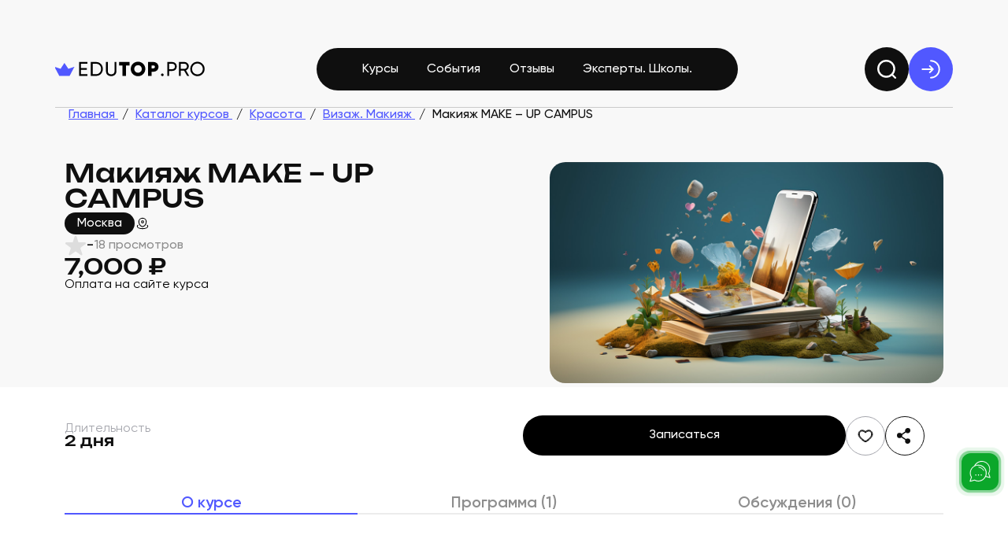

--- FILE ---
content_type: text/html; charset=utf-8
request_url: https://edutop.pro/course/makiyaz-make-up-campus
body_size: 21900
content:
<!doctype html>
<html data-n-head-ssr lang="ru-RU" ver="0.0.97" data-n-head="%7B%22lang%22:%7B%22ssr%22:%22ru-RU%22%7D,%22ver%22:%7B%22ssr%22:%220.0.97%22%7D%7D">
  <head >
    <meta data-n-head="ssr" charset="utf-8"><meta data-n-head="ssr" name="version" content="0.0.97"><meta data-n-head="ssr" name="google-site-verification" content="0GULycpgiXsyoLe-CSv3KlIOyWfTM8kTfCVbMn1qVrU"><meta data-n-head="ssr" name="google-site-verification" content="b83QMI9gEoUdyVJ-8RX01QTtrt9mEnroywOL9uSs0lY"><meta data-n-head="ssr" name="yandex-verification" content="undefined"><meta data-n-head="ssr" name="viewport" content="width=device-width, initial-scale=1"><meta data-n-head="ssr" name="msapplication-TileColor" content="#000"><meta data-n-head="ssr" name="theme-color" content="#000"><meta data-n-head="ssr" data-hid="og:locale" property="og:locale" content="ru_RU"><meta data-n-head="ssr" data-hid="description" name="description" content="Московский клуб визажистов FORUM, на образовательной платформе EduTop, курс:
          Макияж MAKE – UP CAMPUS, город: Москва, описание, отзывы, цена"><meta data-n-head="ssr" data-hid="keywords" name="keywords" content="курс, Московский клуб визажистов FORUM, Макияж MAKE – UP CAMPUS"><meta data-n-head="ssr" data-hid="og:type" name="og:type" content="website"><meta data-n-head="ssr" data-hid="og:title" name="og:title" content="Курс Макияж MAKE – UP CAMPUS от Московский клуб визажистов FORUM, 7000 ₽, на агрегаторе курсов и событий EduTop.pro"><meta data-n-head="ssr" data-hid="og:description" name="og:description" content="Московский клуб визажистов FORUM, на образовательной платформе EduTop, курс:
          Макияж MAKE – UP CAMPUS, город: Москва, описание, отзывы, цена"><meta data-n-head="ssr" data-hid="og:img" name="og:img" content="https://edutop.pro/img/support-measure-form.jpg"><title>Курс Макияж MAKE – UP CAMPUS от Московский клуб визажистов FORUM, 7000 ₽, на агрегаторе курсов и событий EduTop.pro</title><link data-n-head="ssr" rel="icon" type="image/x-icon" href="/favicon.ico"><link data-n-head="ssr" rel="apple-touch-icon" sizes="180x180" href="/favicon-180x180.png"><link data-n-head="ssr" rel="icon" type="image/png" sizes="32x32" href="/favicon-32x32.png"><link data-n-head="ssr" rel="icon" type="image/png" sizes="16x16" href="/favicon-16x16.png"><link data-n-head="ssr" rel="mask-icon" type="image/svg+xml" href="/favicon.svg" color="#000"><link data-n-head="ssr" as="script" href="https://mc.yandex.ru/metrika/tag.js" rel="preload"><script data-n-head="ssr" type="application/ld+json">{"@context":"http://www.schema.org","@type":"EducationalOrganization","name":"Edutop","url":"https://edutop.pro","logo":"https://edutop.pro/favicon.svg","description":"Полное собрание обучающих онлайн-курсов, лекций, вебинаров — получайте доступное дистанционное образование не отходя от компьютера вместе с Edutop","sameAs":["https://vk.com/topkursov_ru"]}</script><script data-n-head="ssr" src="https://yastatic.net/s3/passport-sdk/autofill/v1/sdk-suggest-with-polyfills-latest.js" defer></script><script data-n-head="ssr" src="https://unpkg.com/@vkid/sdk@latest/dist-sdk/umd/index.js" defer></script><script data-n-head="ssr" data-hid="gtm-script">if(!window._gtm_init){window._gtm_init=1;(function(w,n,d,m,e,p){w[d]=(w[d]==1||n[d]=='yes'||n[d]==1||n[m]==1||(w[e]&&w[e][p]&&w[e][p]()))?1:0})(window,navigator,'doNotTrack','msDoNotTrack','external','msTrackingProtectionEnabled');(function(w,d,s,l,x,y){w[x]={};w._gtm_inject=function(i){if(w.doNotTrack||w[x][i])return;w[x][i]=1;w[l]=w[l]||[];w[l].push({'gtm.start':new Date().getTime(),event:'gtm.js'});var f=d.getElementsByTagName(s)[0],j=d.createElement(s);j.defer=true;j.src='https://www.googletagmanager.com/gtm.js?id='+i;f.parentNode.insertBefore(j,f);};w[y]('G-31VNXGHTB2')})(window,document,'script','dataLayer','_gtm_ids','_gtm_inject')}</script><script data-n-head="ssr" data-hid="ym" type="text/javascript">
  (function(m,e,t,r,i,k,a){
    m[i]=m[i]||function(){(m[i].a=m[i].a||[]).push(arguments)};
    m[i].l=1*new Date();
    k=e.createElement(t),
    a=e.getElementsByTagName(t)[0],
    k.async=1,
    k.src=r,
    a.parentNode.insertBefore(k,a)
  })(
    window,
    document,
    "script",
    "https://mc.yandex.ru/metrika/tag.js",
    "ym"
  );
</script><link rel="preload" href="/_nuxt/08c1430.js" as="script"><link rel="preload" href="/_nuxt/81c1dac.js" as="script"><link rel="preload" href="/_nuxt/css/ca6e5b5.css" as="style"><link rel="preload" href="/_nuxt/86ce282.js" as="script"><link rel="preload" href="/_nuxt/css/bc86a43.css" as="style"><link rel="preload" href="/_nuxt/2ba02d7.js" as="script"><link rel="preload" href="/_nuxt/css/4cf318c.css" as="style"><link rel="preload" href="/_nuxt/7469597.js" as="script"><link rel="stylesheet" href="/_nuxt/css/ca6e5b5.css"><link rel="stylesheet" href="/_nuxt/css/bc86a43.css"><link rel="stylesheet" href="/_nuxt/css/4cf318c.css">
  </head>
  <body >
    <noscript data-n-head="ssr" data-hid="gtm-noscript" data-pbody="true"><iframe src="https://www.googletagmanager.com/ns.html?id=G-31VNXGHTB2&" height="0" width="0" style="display:none;visibility:hidden" title="gtm"></iframe></noscript><noscript data-n-head="ssr" data-pbody="true" data-hid="ymPixel">
  <div>
    <img src="https://mc.yandex.ru/watch/71952667"
         style="position:absolute; left:-9999px;"
         alt="" />
  </div>
</noscript><div data-server-rendered="true" id="__nuxt"><!----><div id="__layout"><div class="account" data-v-734ac26c><div class="account__container" data-v-734ac26c><div class="top-header container px-0" data-v-3af3fd49 data-v-734ac26c><div class="top-header__sub-top" data-v-3af3fd49><!----> <!----> <div class="top-header__tooltip_info" data-v-3af3fd49><span data-v-3af3fd49>Быстрое размещение информации о вашем обучающем курсе или
        мероприятии.</span> <a href="https://blog.edutop.pro/popast-v-top/" target="_blank" data-v-3af3fd49>
        Подробнее
      </a></div></div> <nav class="top-header__nav container px-0" data-v-3af3fd49><a href="/" aria-label="logo" class="top-header__logo d-none d-lg-flex col-4 col-lg-2 nuxt-link-active" data-v-3af3fd49><svg width="219" height="22" viewBox="0 0 219 22" fill="none" xmlns="http://www.w3.org/2000/svg" data-v-76383746 data-v-3af3fd49><path d="M215.74 18.0381C213.71 20.0874 211.226 21.1121 208.287 21.1121C205.348 21.1121 202.864 20.0874 200.834 18.0381C198.804 15.9888 197.789 13.5044 197.789 10.5851C197.789 7.64644 198.804 5.16211 200.834 3.13211C202.864 1.08277 205.348 0.0581055 208.287 0.0581055C211.226 0.0581055 213.71 1.08277 215.74 3.13211C217.789 5.16211 218.814 7.64644 218.814 10.5851C218.814 13.5044 217.789 15.9888 215.74 18.0381ZM202.69 16.2111C204.198 17.7191 206.064 18.4731 208.287 18.4731C210.51 18.4731 212.366 17.7191 213.855 16.2111C215.363 14.6838 216.117 12.8084 216.117 10.5851C216.117 8.34244 215.363 6.46711 213.855 4.95911C212.366 3.43177 210.51 2.66811 208.287 2.66811C206.064 2.66811 204.198 3.43177 202.69 4.95911C201.201 6.46711 200.457 8.34244 200.457 10.5851C200.457 12.8084 201.201 14.6838 202.69 16.2111Z" fill="black" data-v-76383746></path> <path d="M193.254 20.7351L188.701 12.9631H183.916V20.7351H181.219V0.435059H189.339C191.079 0.435059 192.567 1.05373 193.805 2.29106C195.042 3.50906 195.661 4.98806 195.661 6.72806C195.661 8.04273 195.264 9.24139 194.472 10.3241C193.698 11.4067 192.693 12.1704 191.456 12.6151L196.241 20.7351H193.254ZM183.916 2.95806V10.5271H189.339C190.344 10.5271 191.195 10.1597 191.891 9.42506C192.606 8.67106 192.964 7.77206 192.964 6.72806C192.964 5.68406 192.606 4.79473 191.891 4.06006C191.195 3.32539 190.344 2.95806 189.339 2.95806H183.916Z" fill="black" data-v-76383746></path> <path d="M171.479 0.435059C173.355 0.435059 174.911 1.06339 176.148 2.32006C177.405 3.55739 178.033 5.10406 178.033 6.96006C178.033 8.79673 177.405 10.3434 176.148 11.6001C174.911 12.8567 173.355 13.4851 171.479 13.4851H166.81V20.7351H164.113V0.435059H171.479ZM171.479 10.9621C172.601 10.9621 173.529 10.5851 174.263 9.83106C174.998 9.05772 175.365 8.10073 175.365 6.96006C175.365 5.80006 174.998 4.84306 174.263 4.08906C173.529 3.33506 172.601 2.95806 171.479 2.95806H166.81V10.9621H171.479Z" fill="black" data-v-76383746></path> <path d="M156.946 21.0542C156.424 21.0542 155.979 20.8705 155.612 20.5032C155.244 20.1358 155.061 19.6912 155.061 19.1692C155.061 18.6472 155.244 18.2025 155.612 17.8352C155.979 17.4678 156.424 17.2842 156.946 17.2842C157.487 17.2842 157.932 17.4678 158.28 17.8352C158.647 18.2025 158.831 18.6472 158.831 19.1692C158.831 19.6912 158.647 20.1358 158.28 20.5032C157.932 20.8705 157.487 21.0542 156.946 21.0542Z" fill="black" data-v-76383746></path> <path d="M144.017 0.435059C146.066 0.435059 147.787 1.10206 149.179 2.43606C150.571 3.77006 151.267 5.47139 151.267 7.54006C151.267 9.60873 150.571 11.3101 149.179 12.6441C147.787 13.9781 146.066 14.6451 144.017 14.6451H141.32V20.7351H136.129V0.435059H144.017ZM144.017 9.71506C144.597 9.71506 145.08 9.51206 145.467 9.10606C145.873 8.70006 146.076 8.17806 146.076 7.54006C146.076 6.90206 145.873 6.38973 145.467 6.00306C145.08 5.59706 144.597 5.39406 144.017 5.39406H141.32V9.71506H144.017Z" fill="black" data-v-76383746></path> <path d="M128.878 18.125C126.829 20.155 124.316 21.17 121.338 21.17C118.361 21.17 115.838 20.155 113.769 18.125C111.72 16.0757 110.695 13.5623 110.695 10.585C110.695 7.60767 111.72 5.104 113.769 3.074C115.838 1.02467 118.361 0 121.338 0C124.316 0 126.829 1.02467 128.878 3.074C130.947 5.104 131.981 7.60767 131.981 10.585C131.981 13.5623 130.947 16.0757 128.878 18.125ZM117.423 14.558C118.467 15.5827 119.772 16.095 121.338 16.095C122.904 16.095 124.209 15.5827 125.253 14.558C126.297 13.514 126.819 12.1897 126.819 10.585C126.819 8.98033 126.297 7.66567 125.253 6.641C124.209 5.597 122.904 5.075 121.338 5.075C119.772 5.075 118.467 5.597 117.423 6.641C116.379 7.66567 115.857 8.98033 115.857 10.585C115.857 12.1897 116.379 13.514 117.423 14.558Z" fill="black" data-v-76383746></path> <path d="M108.874 0.435059V5.45206H103.857V20.7351H98.6664V5.45206H93.6494V0.435059H108.874Z" fill="black" data-v-76383746></path> <path d="M87.5533 19.1691C86.142 20.4644 84.315 21.1121 82.0723 21.1121C79.8296 21.1121 77.993 20.4644 76.5623 19.1691C75.151 17.8544 74.4453 16.1047 74.4453 13.9201V0.435059H77.1423V13.8041C77.1423 15.2347 77.5676 16.3754 78.4183 17.2261C79.269 18.0574 80.487 18.4731 82.0723 18.4731C83.6576 18.4731 84.8756 18.0574 85.7263 17.2261C86.577 16.3754 87.0023 15.2347 87.0023 13.8041V0.435059H89.6703V13.9201C89.6703 16.1047 88.9646 17.8544 87.5533 19.1691Z" fill="black" data-v-76383746></path> <path d="M60.21 0.435059C62.9746 0.435059 65.2656 1.42106 67.083 3.39306C68.9196 5.34573 69.838 7.74306 69.838 10.5851C69.838 13.4271 68.9196 15.8341 67.083 17.8061C65.2656 19.7587 62.9746 20.7351 60.21 20.7351H52.293V0.435059H60.21ZM60.21 18.1831C62.2786 18.1831 63.9703 17.4581 65.285 16.0081C66.5996 14.5581 67.257 12.7504 67.257 10.5851C67.257 8.41973 66.5996 6.61206 65.285 5.16206C63.9703 3.71206 62.2786 2.98706 60.21 2.98706H54.99V18.1831H60.21Z" fill="black" data-v-76383746></path> <path d="M37.8718 18.1831H47.2968V20.7351H35.1748V0.435059H47.1518V2.98706H37.8718V9.22206H46.4268V11.7451H37.8718V18.1831Z" fill="black" data-v-76383746></path> <path d="M19.3218 10.37L13.6531 1.73511L7.98426 10.37L-1.02765 7.32236L6.09463 20.7827H21.2115L28.3338 7.32236L19.3218 10.37Z" fill="#5158FF" data-v-76383746></path></svg></a> <a href="/" aria-label="logo" class="d-lg-none top-header__logo col-4 col-lg-2 nuxt-link-active" data-v-3af3fd49><svg width="219" height="22" viewBox="0 0 219 22" fill="none" xmlns="http://www.w3.org/2000/svg" data-v-76383746 data-v-3af3fd49><path d="M215.74 18.0381C213.71 20.0874 211.226 21.1121 208.287 21.1121C205.348 21.1121 202.864 20.0874 200.834 18.0381C198.804 15.9888 197.789 13.5044 197.789 10.5851C197.789 7.64644 198.804 5.16211 200.834 3.13211C202.864 1.08277 205.348 0.0581055 208.287 0.0581055C211.226 0.0581055 213.71 1.08277 215.74 3.13211C217.789 5.16211 218.814 7.64644 218.814 10.5851C218.814 13.5044 217.789 15.9888 215.74 18.0381ZM202.69 16.2111C204.198 17.7191 206.064 18.4731 208.287 18.4731C210.51 18.4731 212.366 17.7191 213.855 16.2111C215.363 14.6838 216.117 12.8084 216.117 10.5851C216.117 8.34244 215.363 6.46711 213.855 4.95911C212.366 3.43177 210.51 2.66811 208.287 2.66811C206.064 2.66811 204.198 3.43177 202.69 4.95911C201.201 6.46711 200.457 8.34244 200.457 10.5851C200.457 12.8084 201.201 14.6838 202.69 16.2111Z" fill="black" data-v-76383746></path> <path d="M193.254 20.7351L188.701 12.9631H183.916V20.7351H181.219V0.435059H189.339C191.079 0.435059 192.567 1.05373 193.805 2.29106C195.042 3.50906 195.661 4.98806 195.661 6.72806C195.661 8.04273 195.264 9.24139 194.472 10.3241C193.698 11.4067 192.693 12.1704 191.456 12.6151L196.241 20.7351H193.254ZM183.916 2.95806V10.5271H189.339C190.344 10.5271 191.195 10.1597 191.891 9.42506C192.606 8.67106 192.964 7.77206 192.964 6.72806C192.964 5.68406 192.606 4.79473 191.891 4.06006C191.195 3.32539 190.344 2.95806 189.339 2.95806H183.916Z" fill="black" data-v-76383746></path> <path d="M171.479 0.435059C173.355 0.435059 174.911 1.06339 176.148 2.32006C177.405 3.55739 178.033 5.10406 178.033 6.96006C178.033 8.79673 177.405 10.3434 176.148 11.6001C174.911 12.8567 173.355 13.4851 171.479 13.4851H166.81V20.7351H164.113V0.435059H171.479ZM171.479 10.9621C172.601 10.9621 173.529 10.5851 174.263 9.83106C174.998 9.05772 175.365 8.10073 175.365 6.96006C175.365 5.80006 174.998 4.84306 174.263 4.08906C173.529 3.33506 172.601 2.95806 171.479 2.95806H166.81V10.9621H171.479Z" fill="black" data-v-76383746></path> <path d="M156.946 21.0542C156.424 21.0542 155.979 20.8705 155.612 20.5032C155.244 20.1358 155.061 19.6912 155.061 19.1692C155.061 18.6472 155.244 18.2025 155.612 17.8352C155.979 17.4678 156.424 17.2842 156.946 17.2842C157.487 17.2842 157.932 17.4678 158.28 17.8352C158.647 18.2025 158.831 18.6472 158.831 19.1692C158.831 19.6912 158.647 20.1358 158.28 20.5032C157.932 20.8705 157.487 21.0542 156.946 21.0542Z" fill="black" data-v-76383746></path> <path d="M144.017 0.435059C146.066 0.435059 147.787 1.10206 149.179 2.43606C150.571 3.77006 151.267 5.47139 151.267 7.54006C151.267 9.60873 150.571 11.3101 149.179 12.6441C147.787 13.9781 146.066 14.6451 144.017 14.6451H141.32V20.7351H136.129V0.435059H144.017ZM144.017 9.71506C144.597 9.71506 145.08 9.51206 145.467 9.10606C145.873 8.70006 146.076 8.17806 146.076 7.54006C146.076 6.90206 145.873 6.38973 145.467 6.00306C145.08 5.59706 144.597 5.39406 144.017 5.39406H141.32V9.71506H144.017Z" fill="black" data-v-76383746></path> <path d="M128.878 18.125C126.829 20.155 124.316 21.17 121.338 21.17C118.361 21.17 115.838 20.155 113.769 18.125C111.72 16.0757 110.695 13.5623 110.695 10.585C110.695 7.60767 111.72 5.104 113.769 3.074C115.838 1.02467 118.361 0 121.338 0C124.316 0 126.829 1.02467 128.878 3.074C130.947 5.104 131.981 7.60767 131.981 10.585C131.981 13.5623 130.947 16.0757 128.878 18.125ZM117.423 14.558C118.467 15.5827 119.772 16.095 121.338 16.095C122.904 16.095 124.209 15.5827 125.253 14.558C126.297 13.514 126.819 12.1897 126.819 10.585C126.819 8.98033 126.297 7.66567 125.253 6.641C124.209 5.597 122.904 5.075 121.338 5.075C119.772 5.075 118.467 5.597 117.423 6.641C116.379 7.66567 115.857 8.98033 115.857 10.585C115.857 12.1897 116.379 13.514 117.423 14.558Z" fill="black" data-v-76383746></path> <path d="M108.874 0.435059V5.45206H103.857V20.7351H98.6664V5.45206H93.6494V0.435059H108.874Z" fill="black" data-v-76383746></path> <path d="M87.5533 19.1691C86.142 20.4644 84.315 21.1121 82.0723 21.1121C79.8296 21.1121 77.993 20.4644 76.5623 19.1691C75.151 17.8544 74.4453 16.1047 74.4453 13.9201V0.435059H77.1423V13.8041C77.1423 15.2347 77.5676 16.3754 78.4183 17.2261C79.269 18.0574 80.487 18.4731 82.0723 18.4731C83.6576 18.4731 84.8756 18.0574 85.7263 17.2261C86.577 16.3754 87.0023 15.2347 87.0023 13.8041V0.435059H89.6703V13.9201C89.6703 16.1047 88.9646 17.8544 87.5533 19.1691Z" fill="black" data-v-76383746></path> <path d="M60.21 0.435059C62.9746 0.435059 65.2656 1.42106 67.083 3.39306C68.9196 5.34573 69.838 7.74306 69.838 10.5851C69.838 13.4271 68.9196 15.8341 67.083 17.8061C65.2656 19.7587 62.9746 20.7351 60.21 20.7351H52.293V0.435059H60.21ZM60.21 18.1831C62.2786 18.1831 63.9703 17.4581 65.285 16.0081C66.5996 14.5581 67.257 12.7504 67.257 10.5851C67.257 8.41973 66.5996 6.61206 65.285 5.16206C63.9703 3.71206 62.2786 2.98706 60.21 2.98706H54.99V18.1831H60.21Z" fill="black" data-v-76383746></path> <path d="M37.8718 18.1831H47.2968V20.7351H35.1748V0.435059H47.1518V2.98706H37.8718V9.22206H46.4268V11.7451H37.8718V18.1831Z" fill="black" data-v-76383746></path> <path d="M19.3218 10.37L13.6531 1.73511L7.98426 10.37L-1.02765 7.32236L6.09463 20.7827H21.2115L28.3338 7.32236L19.3218 10.37Z" fill="#5158FF" data-v-76383746></path></svg></a> <div class="d-none d-xl-flex top-header__helper" style="padding: 0 57px" data-v-3af3fd49></div> <div class="col-7 d-none d-lg-flex" data-v-3af3fd49><div class="top-header__link-list d-none d-lg-flex" data-v-3af3fd49><a href="/courses" class="top-header__link" data-v-3af3fd49>
          Курсы
        </a> <a href="/events" class="top-header__link" data-v-3af3fd49>
          События
        </a> <a href="/otzivy-school" class="top-header__link" data-v-3af3fd49>
          Отзывы
        </a> <a href="/school" class="top-header__link" data-v-3af3fd49>
          Эксперты. Школы.
        </a></div></div> <!----> <div class="d-none d-lg-flex top-header__helper" data-v-3af3fd49></div> <div class="top-header__search-avatar" data-v-3af3fd49><button aria-label="search" class="form-button__with-icon_only d-none d-lg-flex" style="background-color:#0F0F0F;border:none;padding:20px;width:56px;height:56px;" data-v-1553c7f8 data-v-3af3fd49><span class="form-button__ripple" style="background-color:rgba(white, 0.6);display:none;" data-v-1553c7f8></span> <span class="form-button__icon" data-v-1553c7f8><svg width="24" height="24" viewBox="0 0 20 20" class="svg__reverse" data-v-bdd5abee data-v-3af3fd49><path d="M19 19L15.5001 15.5M18 9.5C18 14.1944 14.1944 18 9.5 18C4.80558 18 1 14.1944 1 9.5C1 4.80558 4.80558 1 9.5 1C14.1944 1 18 4.80558 18 9.5Z" stroke-width="2" stroke-linecap="round" stroke-linejoin="round" data-v-bdd5abee></path></svg></span></button> <button aria-label="exit" class="form-button__with-icon_only d-none d-lg-flex" style="background-color:#5158FF;border:none;padding:16px;" data-v-1553c7f8 data-v-3af3fd49><span class="form-button__ripple" style="background-color:rgba(white, 0.6);display:none;" data-v-1553c7f8></span> <span class="form-button__icon" data-v-1553c7f8><svg width="24" height="24" viewBox="0 0 19 19" class="svg" style="stroke:#ffffff;" data-v-7a67c355 data-v-3af3fd49><path d="M9.5 18C14.1944 18 18 14.1944 18 9.5C18 4.80558 14.1944 1 9.5 1" stroke-width="1.5" stroke-linecap="round" data-v-7a67c355></path> <path d="M1 9.50024H11.625M11.625 9.50024L8.4375 6.31274M11.625 9.50024L8.4375 12.6877" stroke-width="1.5" stroke-linecap="round" stroke-linejoin="round" data-v-7a67c355></path></svg></span></button> <button aria-label="search" class="form-button__with-icon_only d-flex d-lg-none" style="background-color:transparent;border:none;padding:5px;" data-v-1553c7f8 data-v-3af3fd49><span class="form-button__ripple" style="background-color:rgba(white, 0.6);display:none;" data-v-1553c7f8></span> <span class="form-button__icon" data-v-1553c7f8><svg version="1.1" viewBox="0 0 20 20" class="top-header__icon_searcher svg-icon svg-fill TkIcon" data-v-62cb6238 data-v-3af3fd49><path pid="0" d="M19 19l-3.5-3.5m2.5-6a8.5 8.5 0 11-17 0 8.5 8.5 0 0117 0z" _stroke="#5158FF" stroke-linecap="round" stroke-linejoin="round"/></svg></span></button> <button aria-label="geo" class="form-button__with-icon_only d-flex d-lg-none" style="background-color:transparent;border:none;padding:5px;" data-v-1553c7f8 data-v-3af3fd49><span class="form-button__ripple" style="background-color:rgba(white, 0.6);display:none;" data-v-1553c7f8></span> <span class="form-button__icon" data-v-1553c7f8><svg version="1.1" viewBox="0 0 28 28" class="top-header__icon_searcher svg-icon svg-fill TkIcon" style="width:34px;height:34px;" data-v-62cb6238 data-v-3af3fd49><path pid="0" d="M7.466 10.746c0-3.358 2.925-6.08 6.534-6.08 3.608 0 6.533 2.722 6.533 6.08 0 3.332-2.085 7.22-5.339 8.61a3.058 3.058 0 01-2.39 0c-3.253-1.39-5.338-5.278-5.338-8.61z" _stroke="#5158FF"/><path pid="1" d="M15.867 11.2a1.867 1.867 0 11-3.733 0 1.867 1.867 0 013.733 0z" _stroke="#5158FF"/><path pid="2" d="M22.363 17.266c.62.563.97 1.196.97 1.867 0 2.32-4.179 4.2-9.333 4.2-5.155 0-9.334-1.88-9.334-4.2 0-.67.35-1.305.97-1.867" _stroke="#5158FF" stroke-linecap="round"/></svg></span></button> <div class="top-header__tooltip" data-v-3af3fd49><button aria-label="profile" class="form-button form-button__with-icon top-header__tooltip__button selected" style="background-color:transparent;border:none;" data-v-1553c7f8 data-v-3af3fd49><span class="form-button__ripple" style="background-color:rgba(white, 0.6);display:none;" data-v-1553c7f8></span> <div class="form-button__icon" data-v-1553c7f8><svg version="1.1" viewBox="0 0 34 31" class="top-header__tooltip__button-icon svg-icon svg-fill TkIcon selected" data-v-62cb6238 data-v-3af3fd49><path pid="0" d="M13.452 1.8a8.271 8.271 0 017.095 0l10.706 5.019c2.33 1.091 2.33 4.87 0 5.962l-10.705 5.02a8.271 8.271 0 01-7.095 0L2.747 12.78c-2.33-1.091-2.33-4.87 0-5.962l10.705-5.02z" _stroke="#0F0F0F" stroke-width="2"/><path pid="1" d="M1 9.8v8.8M28.2 14.598v8.2c0 1.613-.806 3.123-2.217 3.905-2.35 1.3-6.11 3.095-8.983 3.095-2.874 0-6.634-1.794-8.984-3.095C6.606 25.92 5.8 24.41 5.8 22.798v-8.2" _stroke="#0F0F0F" stroke-width="2" stroke-linecap="round"/></svg></div> <span data-v-1553c7f8>Ученик</span> <div class="form-button__icon" data-v-1553c7f8><svg version="1.1" viewBox="0 0 20 20" class="top-header__tooltip__button-icon_approve svg-icon svg-fill TkIcon" data-v-62cb6238 data-v-3af3fd49><path pid="0" fill-rule="evenodd" clip-rule="evenodd" d="M20 10c0 5.523-4.477 10-10 10S0 15.523 0 10 4.477 0 10 0s10 4.477 10 10zm-5.97-3.03a.75.75 0 010 1.06l-5 5a.75.75 0 01-1.06 0l-2-2a.75.75 0 111.06-1.06l1.47 1.47 2.235-2.236L12.97 6.97a.75.75 0 011.06 0z" _fill="#11B868"/></svg></div></button> <!----> <!----></div></div></nav> <div class="top-header__underline" data-v-3af3fd49></div> <nav class="top-header__nav-mobile d-flex d-lg-none" data-v-3af3fd49><div class="top-header__nav-mobile__wrapper container px-0" data-v-3af3fd49><a href="/courses" class="top-header__nav-mobile__item" data-v-3af3fd49><svg version="1.1" viewBox="0 0 32 32" class="svg-icon svg-fill TkIcon" style="stroke:#fff;width:20px;height:20px;" data-v-62cb6238 data-v-3af3fd49><g clip-path="url(#clip0_2081_57487)"><path pid="0" d="M23.625 19.773V15.44c0-.258 0-.388-.04-.502a.72.72 0 00-.166-.27c-.084-.086-.2-.144-.431-.26l-6.571-3.285M4.883 12.565v9.813c0 .536 0 .804.084 1.039.074.207.194.395.352.549.179.174.423.285.91.509l9.227 4.229c.353.162.53.243.714.275.163.028.33.028.493 0 .184-.032.361-.113.715-.275l9.227-4.23c.487-.223.73-.334.91-.508.157-.154.277-.342.351-.55.084-.234.084-.502.084-1.038v-9.813M2 11.123l13.901-6.95c.19-.095.284-.142.383-.16a.721.721 0 01.266 0c.099.018.193.065.383.16l13.9 6.95-13.9 6.95c-.19.095-.284.143-.383.161a.72.72 0 01-.266 0c-.1-.018-.194-.066-.383-.16L2 11.124z" _stroke="#5158FF" stroke-width="2.5" stroke-linecap="round" stroke-linejoin="round"/></g><defs><clipPath id="clip0_2081_57487"><path pid="1" _fill="#fff" d="M0 0h32v32H0z"/></clipPath></defs></svg> <p data-v-3af3fd49>Курсы</p></a> <a href="/school" class="top-header__nav-mobile__item" data-v-3af3fd49><svg version="1.1" viewBox="0 0 20 16" class="svg-icon svg-fill TkIcon" style="stroke:#fff;width:20px;height:20px;" data-v-62cb6238 data-v-3af3fd49><path pid="0" d="M10 14.665H4.334c-.934 0-1.4 0-1.757-.181a1.666 1.666 0 01-.728-.729c-.182-.356-.182-.823-.182-1.756v-8c0-.934 0-1.4.182-1.757.16-.314.414-.569.728-.728.357-.182.823-.182 1.757-.182h.333c1.867 0 2.8 0 3.513.363.627.32 1.137.83 1.457 1.457C10 3.865 10 4.8 10 6.665m0 8v-8m0 8h5.667c.933 0 1.4 0 1.757-.181.313-.16.568-.415.728-.729.182-.356.182-.823.182-1.756v-8c0-.934 0-1.4-.182-1.757a1.667 1.667 0 00-.728-.728c-.357-.182-.824-.182-1.757-.182h-.333c-1.867 0-2.8 0-3.514.363-.627.32-1.137.83-1.456 1.457C10 3.865 10 4.8 10 6.665" _stroke="#fff" stroke-width="1.5" stroke-linecap="round" stroke-linejoin="round"/></svg> <p data-v-3af3fd49>Школы</p></a> <a href="/events" class="top-header__nav-mobile__item" data-v-3af3fd49><svg version="1.1" viewBox="0 0 18 20" class="svg-icon svg-fill TkIcon" style="stroke:#fff;width:20px;height:20px;" data-v-62cb6238 data-v-3af3fd49><path pid="0" d="M16.5 8.334h-15m15 2.083V7.334c0-1.4 0-2.1-.273-2.635a2.5 2.5 0 00-1.092-1.093c-.535-.272-1.235-.272-2.635-.272h-7c-1.4 0-2.1 0-2.635.272A2.5 2.5 0 001.772 4.7C1.5 5.233 1.5 5.934 1.5 7.334v7c0 1.4 0 2.1.272 2.635a2.5 2.5 0 001.093 1.092c.535.273 1.235.273 2.635.273H9m3.333-16.667V5M5.667 1.667V5m5.416 10.834L12.75 17.5l3.75-3.75" _stroke="#fff" stroke-width="1.5" stroke-linecap="round" stroke-linejoin="round"/></svg> <p data-v-3af3fd49>События</p></a> <a href="/otzivy-school" class="top-header__nav-mobile__item" data-v-3af3fd49><svg version="1.1" viewBox="0 0 32 32" class="svg-icon svg-fill TkIcon" style="stroke:#fff;width:20px;height:20px;" data-v-62cb6238 data-v-3af3fd49><path pid="0" d="M14.667 5.333H10.4c-2.24 0-3.36 0-4.216.436a4 4 0 00-1.748 1.748C4 8.373 4 9.493 4 11.733v6.934c0 1.24 0 1.86.136 2.368a4 4 0 002.829 2.829C7.473 24 8.093 24 9.333 24v3.114c0 .71 0 1.066.146 1.248.127.159.319.251.522.25.233 0 .51-.221 1.065-.665l3.181-2.545c.65-.52.975-.78 1.336-.964a4 4 0 011.016-.356c.398-.082.814-.082 1.646-.082h2.022c2.24 0 3.36 0 4.216-.436a4 4 0 001.748-1.748c.436-.856.436-1.976.436-4.216v-.267m.161-12.161a4 4 0 11-5.656 5.656 4 4 0 015.656-5.656z" _stroke="#5158FF" stroke-width="2.5" stroke-linecap="round" stroke-linejoin="round"/></svg> <p data-v-3af3fd49>Отзывы</p></a> <button class="top-header__nav-mobile__item" data-v-3af3fd49><svg version="1.1" viewBox="0 0 32 32" class="svg-icon svg-fill TkIcon" style="stroke:#fff;width:20px;height:20px;" data-v-62cb6238 data-v-3af3fd49><path pid="0" d="M4 26.667c3.114-3.304 7.343-5.334 12-5.334s8.886 2.03 12 5.334M22 10a6 6 0 11-12 0 6 6 0 0112 0z" _stroke="#5158FF" stroke-width="2.5" stroke-linecap="round" stroke-linejoin="round"/></svg> <p data-v-3af3fd49>Профиль</p></button></div></nav> <div class="top-header__tooltip_mobile" data-v-3af3fd49><button class="form-button form-button__with-icon top-header__tooltip__button selected" style="background-color:transparent;border:none;" data-v-1553c7f8 data-v-3af3fd49><span class="form-button__ripple" style="background-color:rgba(white, 0.6);display:none;" data-v-1553c7f8></span> <div class="form-button__icon" data-v-1553c7f8><svg version="1.1" viewBox="0 0 34 31" class="top-header__tooltip__button-icon svg-icon svg-fill TkIcon selected" data-v-62cb6238 data-v-3af3fd49><path pid="0" d="M13.452 1.8a8.271 8.271 0 017.095 0l10.706 5.019c2.33 1.091 2.33 4.87 0 5.962l-10.705 5.02a8.271 8.271 0 01-7.095 0L2.747 12.78c-2.33-1.091-2.33-4.87 0-5.962l10.705-5.02z" _stroke="#0F0F0F" stroke-width="2"/><path pid="1" d="M1 9.8v8.8M28.2 14.598v8.2c0 1.613-.806 3.123-2.217 3.905-2.35 1.3-6.11 3.095-8.983 3.095-2.874 0-6.634-1.794-8.984-3.095C6.606 25.92 5.8 24.41 5.8 22.798v-8.2" _stroke="#0F0F0F" stroke-width="2" stroke-linecap="round"/></svg></div> <span data-v-1553c7f8>Ученик</span> <div class="form-button__icon" data-v-1553c7f8><svg version="1.1" viewBox="0 0 20 20" class="top-header__tooltip__button-icon_approve svg-icon svg-fill TkIcon" data-v-62cb6238 data-v-3af3fd49><path pid="0" fill-rule="evenodd" clip-rule="evenodd" d="M20 10c0 5.523-4.477 10-10 10S0 15.523 0 10 4.477 0 10 0s10 4.477 10 10zm-5.97-3.03a.75.75 0 010 1.06l-5 5a.75.75 0 01-1.06 0l-2-2a.75.75 0 111.06-1.06l1.47 1.47 2.235-2.236L12.97 6.97a.75.75 0 011.06 0z" _fill="#11B868"/></svg></div></button> <!----> <!----></div> <!----> <!----></div> <div courseUrl="makiyaz-make-up-campus" class="courses courses__bg-white" style="opacity:0;" data-v-1f2c828b data-v-734ac26c><div class="courses__bg-normal mobile-white" style="width: 100%" data-v-1f2c828b><div class="container" data-v-1f2c828b><!----> <nav class="tk-breadcrumbs col-12 d-none d-lg-flex" data-v-579696ce data-v-1f2c828b><ul class="tk-breadcrumbs__links" data-v-579696ce><li class="tk-breadcrumbs__item" data-v-579696ce><a href="/" class="tk-breadcrumbs__item-link nuxt-link-active" data-v-579696ce>
        Главная
      </a> <span data-v-579696ce>/</span> <!----></li><li class="tk-breadcrumbs__item" data-v-579696ce><a href="/courses" class="tk-breadcrumbs__item-link" data-v-579696ce>
        Каталог курсов
      </a> <span data-v-579696ce>/</span> <!----></li><li class="tk-breadcrumbs__item" data-v-579696ce><a href="/courses/krasota" class="tk-breadcrumbs__item-link" data-v-579696ce>
        Красота
      </a> <span data-v-579696ce>/</span> <!----></li><li class="tk-breadcrumbs__item" data-v-579696ce><a href="/courses/vizazhist" class="tk-breadcrumbs__item-link" data-v-579696ce>
        Визаж. Макияж
      </a> <span data-v-579696ce>/</span> <!----></li><li class="tk-breadcrumbs__item" data-v-579696ce><!----> <!----> <span class="tk-breadcrumbs__item-link_last" data-v-579696ce>Макияж MAKE – UP CAMPUS</span></li></ul></nav> <div class="back d-flex d-lg-none" data-v-80aec2b6 data-v-1f2c828b><button class="form-button__with-icon_only" style="background-color:#5158FF;border:none;width:0;height:0;padding:16px;" data-v-1553c7f8 data-v-80aec2b6><span class="form-button__ripple" style="background-color:white;display:none;" data-v-1553c7f8></span> <span class="form-button__icon" data-v-1553c7f8><svg version="1.1" viewBox="6 6 8 13" class="svg-icon svg-fill TkIcon" style="stroke:white;" data-v-62cb6238 data-v-80aec2b6><path pid="0" d="M15.125 12.188H4.5m0 0l3.187 3.187M4.5 12.187L7.687 9" _stroke="#fff" stroke-width="1.5" stroke-linecap="round"/></svg></span></button> <button data-v-80aec2b6><span data-v-80aec2b6>Макияж MAKE – UP CAMPUS</span></button></div></div></div> <div class="courses__bg-normal mobile-white courses__pt" data-v-1f2c828b><div class="course-top" data-v-08856cd9 data-v-1f2c828b><!----> <div class="course-top__wrapper container" data-v-08856cd9><div class="course-top__base" data-v-08856cd9><div class="course-top__base-item name" data-v-08856cd9><h3 data-v-08856cd9>Макияж MAKE – UP CAMPUS</h3></div> <div class="course-top__base-item html" style="flex-direction: column" data-v-08856cd9></div> <!----> <div class="course-top__base-item address" data-v-08856cd9><span style="font-weight: 500" data-v-08856cd9>Москва</span> <svg version="1.1" viewBox="0 0 28 28" class="svg-icon svg-fill TkIcon" style="stroke:black;fill:transparent;width:20px;height:20px;stroke-width:1.5;" data-v-62cb6238 data-v-08856cd9><path pid="0" d="M7.466 10.746c0-3.358 2.925-6.08 6.534-6.08 3.608 0 6.533 2.722 6.533 6.08 0 3.332-2.085 7.22-5.339 8.61a3.058 3.058 0 01-2.39 0c-3.253-1.39-5.338-5.278-5.338-8.61z" _stroke="#5158FF"/><path pid="1" d="M15.867 11.2a1.867 1.867 0 11-3.733 0 1.867 1.867 0 013.733 0z" _stroke="#5158FF"/><path pid="2" d="M22.363 17.266c.62.563.97 1.196.97 1.867 0 2.32-4.179 4.2-9.333 4.2-5.155 0-9.334-1.88-9.334-4.2 0-.67.35-1.305.97-1.867" _stroke="#5158FF" stroke-linecap="round"/></svg> <p data-v-08856cd9>
            
          </p></div> <div class="course-top__base-item tk-text" data-v-08856cd9><svg version="1.1" viewBox="0 0 24 23" class="star-rating svg-icon svg-fill TkIcon gray" data-v-62cb6238 data-v-08856cd9><path pid="0" d="M11.049 1.427c.3-.921 1.603-.921 1.902 0l1.968 6.056a1 1 0 00.95.69h6.368c.969 0 1.372 1.24.588 1.81l-5.151 3.742a1 1 0 00-.364 1.119l1.968 6.055c.3.921-.755 1.688-1.539 1.118l-5.151-3.742a1 1 0 00-1.176 0l-5.151 3.742c-.784.57-1.838-.197-1.539-1.118l1.968-6.056a1 1 0 00-.364-1.118l-5.15-3.742c-.785-.57-.382-1.81.587-1.81H8.13a1 1 0 00.951-.69l1.968-6.056z" _fill="#FFD12E"/></svg> <h4 data-v-08856cd9>-</h4> <!----> <p class="course-top__base-item_gray" data-v-08856cd9>
          18 просмотров
        </p></div> <div class="course-top__base-item price" data-v-08856cd9><h3 class="d-none d-lg-block" data-v-08856cd9>7,000 ₽</h3> <h3 class="d-block d-lg-none" style="font-size: 20px; padding-right: 10px" data-v-08856cd9>
          7,000 ₽
        </h3> <!----> <!----></div> <span class="course-top__base-item payment" data-v-08856cd9>Оплата на сайте курса</span></div> <div class="course-top__images" data-v-08856cd9><!----> <img data-src="/img/support-measure-form.jpg" alt="" class="course-top__photo" data-v-08856cd9></div></div> <div class="course-top__info" data-v-08856cd9><div class="container d-flex flex-column flex-lg-row align-items-start align-items-lg-center" style="gap: 40px" data-v-08856cd9><div class="course-top__base-item grid" data-v-08856cd9><div class="course-top__base-item_sub" data-v-08856cd9><p data-v-08856cd9>Длительность</p> <h5 data-v-08856cd9>
            2 дня
          </h5></div> <!----> <!----></div> <div class="course-top__info_mobile d-flex d-lg-none" data-v-08856cd9><span class="course-top__base-item_sub" data-v-08856cd9><p data-v-08856cd9>Длительность:</p>
          2 дня
        </span> <!----> <!----></div> <!----> <div class="course-top__base-item share" data-v-08856cd9><!----> <a target="_blank" href="https://go.edutop.pro?url=http%3A%2F%2Fmua.ru%2Fschool%2Fmain%2Fmake-up-campus%2F" class="course-top__base-icon world" data-v-08856cd9><svg version="1.1" viewBox="0 0 22 22" class="svg-icon svg-fill TkIcon" data-v-62cb6238 data-v-08856cd9><path pid="0" d="M11 .8C16.633.8 21.2 5.367 21.2 11c0 5.633-4.567 10.2-10.2 10.2C5.367 21.2.8 16.633.8 11 .8 5.367 5.367.8 11 .8zM7.409 15.2H3.724a8.412 8.412 0 005.466 4.004A17.2 17.2 0 017.41 15.2zm10.867 0H14.59a17.225 17.225 0 01-1.78 4.003 8.408 8.408 0 005.465-4.003zm-5.572 0H9.296c.397 1.181.964 2.35 1.704 3.509a16 16 0 001.704-3.509zM6.996 8.6H2.948A8.401 8.401 0 002.6 11c0 .834.121 1.64.348 2.401h4.048a14.717 14.717 0 010-4.8zm6.18 0H8.823a12.92 12.92 0 000 4.801h4.351a12.924 12.924 0 000-4.801zm5.876 0h-4.049a14.723 14.723 0 010 4.8l4.049.001c.226-.76.348-1.567.348-2.401 0-.834-.122-1.64-.348-2.4zM9.189 2.796l-.154.035A8.415 8.415 0 003.723 6.8H7.41a17.222 17.222 0 011.78-4.005zm1.81.495A16.002 16.002 0 009.296 6.8h3.41A15.998 15.998 0 0011 3.29zm1.81-.496l.063.104a17.166 17.166 0 011.72 3.902h3.684a8.413 8.413 0 00-5.467-4.006z" _fill="#0F0F0F"/></svg></a> <button class="form-button__with-icon_only tk-favorite-button course-top__base-icon" style="background-color:transparent;border:solid 1px #A5A6AD;" data-v-1553c7f8 data-v-6889fdbe data-v-08856cd9><span class="form-button__ripple" style="background-color:#0F0F0F;display:none;" data-v-1553c7f8></span> <span class="form-button__icon" data-v-1553c7f8><svg version="1.1" viewBox="0 0 24 24" class="svg-icon svg-fill TkIcon" style="fill:transparent;width:20px;height:20px;" data-v-62cb6238 data-v-6889fdbe><path pid="0" d="M2 9.787c0 3.166 3.452 6.501 6.3 8.714 1.598 1.242 2.397 1.863 3.7 1.863 1.303 0 2.102-.621 3.7-1.863 2.848-2.213 6.3-5.548 6.3-8.714 0-5.707-5.5-7.838-10-3.429C7.5 1.95 2 4.08 2 9.788z" _fill="#EB236B"/><path pid="1" d="M8.3 18.5l-.46.593.46-.592zM12 6.359l-.525.536a.75.75 0 001.05 0L12 6.358zm3.7 12.143l.46.592-.46-.592zM12 20.364v.75-.75zm-3.24-2.455c-1.402-1.09-2.927-2.436-4.095-3.88-1.183-1.46-1.915-2.917-1.915-4.242h-1.5c0 1.842.993 3.635 2.249 5.186 1.27 1.57 2.894 2.997 4.34 4.12l.92-1.184zM2.75 9.787c0-2.603 1.235-4.235 2.816-4.802 1.598-.573 3.807-.151 5.91 1.909l1.049-1.072c-2.398-2.348-5.189-3.065-7.466-2.249-2.293.823-3.809 3.11-3.809 6.214h1.5zm13.41 9.306c1.447-1.123 3.071-2.55 4.341-4.12 1.256-1.55 2.249-3.344 2.249-5.186h-1.5c0 1.325-.733 2.782-1.915 4.243-1.168 1.443-2.693 2.79-4.095 3.879l.92 1.184zm6.59-9.306c0-3.103-1.515-5.39-3.81-6.214-2.276-.816-5.068-.1-7.465 2.25l1.05 1.07c2.102-2.06 4.31-2.481 5.91-1.908 1.58.567 2.815 2.199 2.815 4.802h1.5zM7.84 19.093c1.548 1.203 2.554 2.02 4.16 2.02v-1.5c-1 0-1.592-.424-3.24-1.704l-.92 1.184zm7.4-1.184c-1.648 1.28-2.24 1.705-3.24 1.705v1.5c1.606 0 2.612-.818 4.16-2.02l-.92-1.185z" _fill="#EB236B"/></svg></span></button> <button class="form-button__with-icon_only course-top__base-icon" style="background-color:transparent;border:solid 1px #0F0F0F;" data-v-1553c7f8 data-v-08856cd9><span class="form-button__ripple" style="background-color:#0F0F0F;display:none;" data-v-1553c7f8></span> <span class="form-button__icon" data-v-1553c7f8><svg version="1.1" viewBox="0 0 24 24" class="svg-icon svg-fill TkIcon" style="fill:#0f0f0f;width:24px;height:24px;margin-right:5px;" data-v-62cb6238 data-v-08856cd9><path pid="0" fill-rule="evenodd" clip-rule="evenodd" d="M14.303 5.333c0-1.84 1.5-3.333 3.348-3.333A3.341 3.341 0 0121 5.333c0 1.841-1.5 3.334-3.349 3.334-.933 0-1.777-.381-2.384-.994l-4.635 3.156a3.336 3.336 0 01-.182 1.917l5.082 3.34a3.346 3.346 0 012.12-.753A3.341 3.341 0 0121 18.667C21 20.507 19.5 22 17.651 22a3.341 3.341 0 01-3.348-3.333c0-.483.103-.942.289-1.356L9.55 14a3.346 3.346 0 01-2.202.821A3.34 3.34 0 014 11.487a3.34 3.34 0 013.348-3.333c1.064 0 2.01.493 2.623 1.261l4.493-3.059a3.317 3.317 0 01-.161-1.023z" _fill="#0F0F0F"/></svg></span></button> <!----></div></div></div> <!----> <div class="course-top__label d-lg-none" data-v-08856cd9><div class="course-top__label_wrapper" data-v-08856cd9><div class="course-top__label_content" data-v-08856cd9><div class="course-top__label_price" style="padding-right: 10px" data-v-08856cd9><!----> <h3 class="d-block d-lg-none" style="font-size: 22px" data-v-08856cd9>
            7,000 ₽
          </h3></div> <!----> <!----> <a target="_blank" href="https://go.edutop.pro?url=http%3A%2F%2Fmua.ru%2Fschool%2Fmain%2Fmake-up-campus%2F" class="course-top__base-icon world" data-v-08856cd9><svg version="1.1" viewBox="0 0 22 22" class="svg-icon svg-fill TkIcon" data-v-62cb6238 data-v-08856cd9><path pid="0" d="M11 .8C16.633.8 21.2 5.367 21.2 11c0 5.633-4.567 10.2-10.2 10.2C5.367 21.2.8 16.633.8 11 .8 5.367 5.367.8 11 .8zM7.409 15.2H3.724a8.412 8.412 0 005.466 4.004A17.2 17.2 0 017.41 15.2zm10.867 0H14.59a17.225 17.225 0 01-1.78 4.003 8.408 8.408 0 005.465-4.003zm-5.572 0H9.296c.397 1.181.964 2.35 1.704 3.509a16 16 0 001.704-3.509zM6.996 8.6H2.948A8.401 8.401 0 002.6 11c0 .834.121 1.64.348 2.401h4.048a14.717 14.717 0 010-4.8zm6.18 0H8.823a12.92 12.92 0 000 4.801h4.351a12.924 12.924 0 000-4.801zm5.876 0h-4.049a14.723 14.723 0 010 4.8l4.049.001c.226-.76.348-1.567.348-2.401 0-.834-.122-1.64-.348-2.4zM9.189 2.796l-.154.035A8.415 8.415 0 003.723 6.8H7.41a17.222 17.222 0 011.78-4.005zm1.81.495A16.002 16.002 0 009.296 6.8h3.41A15.998 15.998 0 0011 3.29zm1.81-.496l.063.104a17.166 17.166 0 011.72 3.902h3.684a8.413 8.413 0 00-5.467-4.006z" _fill="#0F0F0F"/></svg></a></div></div></div> <!----></div></div> <div class="courses__bg-white courses__pt pb-5 pb-lg-0" data-v-1f2c828b><div class="tabs container" data-v-67a55ee0 data-v-1f2c828b><button class="tabs__item selected" data-v-67a55ee0>
    О курсе
  </button><button class="tabs__item" data-v-67a55ee0>
    Программа (1)
  </button><button class="tabs__item" data-v-67a55ee0>
    Обсуждения (0)
  </button></div></div> <div class="courses__bg-white courses__pt pb-lg-5" data-v-1f2c828b><div class="landing-about-course pb-lg-5" data-v-ecba9652 data-v-1f2c828b><!----> <!----> <div class="tk-text landing-about-course__teach-list container" data-v-ecba9652><h3 data-v-ecba9652>Обучение проводит</h3> <div class="landing-about-course__top-card flex-column flex-lg-row" data-v-ecba9652><a href="/online-school/moskovskii-klub-vizazistov-forum" data-v-ecba9652><img data-src="/uploads/images/logo/6409bdf7ef43d/6409bdf7ef43d281.PNG" alt="Московский клуб визажистов FORUM" data-v-ecba9652></a> <div class="landing-about-course__banner tk-text" data-v-ecba9652><a href="/online-school/moskovskii-klub-vizazistov-forum" data-v-ecba9652><h3 data-v-ecba9652>Московский клуб визажистов FORUM</h3></a> <p data-v-ecba9652>Московский клуб визажистов FORUM</p></div> <div class="landing-about-course__banner-stats" data-v-ecba9652><div class="landing-about-course__banner-stats icons" data-v-ecba9652><!----> <div class="landing-about-course__banner-icon star" data-v-ecba9652><svg version="1.1" viewBox="0 0 24 23" class="svg-icon svg-fill TkIcon" data-v-62cb6238 data-v-ecba9652><path pid="0" d="M11.049 1.427c.3-.921 1.603-.921 1.902 0l1.968 6.056a1 1 0 00.95.69h6.368c.969 0 1.372 1.24.588 1.81l-5.151 3.742a1 1 0 00-.364 1.119l1.968 6.055c.3.921-.755 1.688-1.539 1.118l-5.151-3.742a1 1 0 00-1.176 0l-5.151 3.742c-.784.57-1.838-.197-1.539-1.118l1.968-6.056a1 1 0 00-.364-1.118l-5.15-3.742c-.785-.57-.382-1.81.587-1.81H8.13a1 1 0 00.951-.69l1.968-6.056z" _fill="#FFD12E"/></svg> <h4 data-v-ecba9652>4.42</h4></div></div> <div class="landing-about-course__banner-stats text" data-v-ecba9652><!----> <div class="landing-about-course__banner-stats item" data-v-ecba9652><h4 data-v-ecba9652>5</h4> <p data-v-ecba9652>Курсы</p></div> <!----></div></div> <div class="d-flex justify-content-center col-8 col-md-3 col-lg-2" data-v-ecba9652><a href="/online-school/moskovskii-klub-vizazistov-forum" class="landing-about-course__link" data-v-ecba9652>
          Подробнее
        </a></div></div></div> <div class="landing-about-course__teach-list container" data-v-ecba9652><div class="tk-text align-items-start align-items-md-center flex-column flex-md-row g-4" data-v-ecba9652><h3 data-v-ecba9652>Чему вы научитесь</h3> <!----></div> <div class="tk-editor-slot" data-v-100bbfc9 data-v-ecba9652><ul><li><p>Правильно выбирать косметику</p></li><li><p>Ухаживать за кожей лица</p></li><li><p>Рисовать стрелки</p></li><li><p>Наносить макияж</p></li><li><p>Ухаживать за бровями</p></li></ul></div></div> <div class="landing-about-course__item container pb-3" data-v-ecba9652><div class="tk-text align-items-start align-items-md-center flex-column flex-md-row" style="display: flex; align-items: flex-start; gap: 10px" data-v-ecba9652><h3 data-v-ecba9652>Подробное описание</h3> <!----></div> <span class="tk-text" data-v-ecba9652><div class="tk-hidden-part" style="background-color:#FFF;" data-v-60d5310e data-v-60d5310e data-v-ecba9652><div class="tk-hidden-part__description" style="background-color:#FFF;" data-v-60d5310e><div class="tk-hidden-part__gradient" style="background:linear-gradient(to bottom, transparent, #FFF);" data-v-60d5310e></div> <div class="tk-editor-slot" data-v-100bbfc9 data-v-ecba9652><p>Обучающая программа по макияжу для подростков. </p></div></div> <div class="tk-hidden-part__button-background" style="background:linear-gradient(to right, transparent 25%, #FFF 75%);" data-v-60d5310e data-v-60d5310e><button class="tk-hidden-part__button" data-v-60d5310e>
          Развернуть
          <svg version="1.1" viewBox="0 0 6 13" class="svg-icon svg-fill TkIcon" style="transform:rotateZ(90deg);padding-top:2px;" data-v-62cb6238 data-v-60d5310e><path pid="0" fill-rule="evenodd" clip-rule="evenodd" d="M.21.445a.6.6 0 01.846.065l4.8 5.6a.6.6 0 010 .781l-4.8 5.6a.6.6 0 11-.912-.78L4.61 6.5.144 1.29A.6.6 0 01.21.445z" _fill="#5158FF"/></svg></button></div> <!----></div></span></div> <!----> <!----> <!----> <!----></div> <div class="courses__complain pointer container" data-v-1f2c828b><svg version="1.1" viewBox="0 0 22 22" class="svg-icon svg-fill TkIcon" data-v-62cb6238 data-v-1f2c828b><path pid="0" d="M20.647 15.993L13.132 2.942a2.47 2.47 0 00-4.264 0L1.353 15.993a2.36 2.36 0 000 2.382 2.433 2.433 0 002.132 1.219h15.03a2.433 2.433 0 002.454-2.41c0-.418-.11-.83-.322-1.19zm-1.787 1.35a.384.384 0 01-.344.189H3.485a.383.383 0 01-.344-.19.306.306 0 010-.32L10.656 3.97a.41.41 0 01.688 0l7.514 13.05a.306.306 0 01.002.321zm-8.891-5.655v-2.75a1.031 1.031 0 112.062 0v2.75a1.031 1.031 0 01-2.062 0zm2.406 3.437a1.375 1.375 0 11-2.75 0 1.375 1.375 0 012.75 0z" _fill="#8E8E8E"/></svg>
        Пожаловаться
      </div> <!----></div> <!----> <!----> <!----> <!----> <!----><!----> <!----> <!----> <!----> <!----> <!----><!----> <!----> <!----> <!----> <!----> <!----> <!----></div></div> <footer class="footer" data-v-5aedb7bc data-v-734ac26c><div class="footer__contact container" data-v-5aedb7bc><div class="footer__top" data-v-5aedb7bc><nav class="footer__nav" data-v-5aedb7bc><div class="footer__nav_top" data-v-5aedb7bc><svg width="208" height="20" viewBox="0 0 208 20" fill="none" xmlns="http://www.w3.org/2000/svg" data-v-14091465 data-v-5aedb7bc><path d="M204.788 17.0412C202.87 18.9772 200.523 19.9453 197.747 19.9453C194.97 19.9453 192.623 18.9772 190.705 17.0412C188.788 15.1051 187.829 12.7581 187.829 10.0001C187.829 7.22382 188.788 4.87679 190.705 2.95898C192.623 1.02291 194.97 0.0548706 197.747 0.0548706C200.523 0.0548706 202.87 1.02291 204.788 2.95898C206.724 4.87679 207.692 7.22382 207.692 10.0001C207.692 12.7581 206.724 15.1051 204.788 17.0412ZM192.459 15.3151C193.884 16.7398 195.646 17.4521 197.747 17.4521C199.847 17.4521 201.6 16.7398 203.007 15.3151C204.431 13.8722 205.144 12.1005 205.144 10.0001C205.144 7.88135 204.431 6.10967 203.007 4.68501C201.6 3.24209 199.847 2.52063 197.747 2.52063C195.646 2.52063 193.884 3.24209 192.459 4.68501C191.052 6.10967 190.349 7.88135 190.349 10.0001C190.349 12.1005 191.052 13.8722 192.459 15.3151Z" fill="white" data-v-14091465></path> <path d="M183.544 19.5891L179.243 12.2466H174.722V19.5891H172.174V0.411011H179.845C181.489 0.411011 182.896 0.995485 184.065 2.16444C185.234 3.31512 185.818 4.71238 185.818 6.35622C185.818 7.59823 185.444 8.73065 184.695 9.75348C183.964 10.7763 183.014 11.4978 181.845 11.9179L186.366 19.5891H183.544ZM174.722 2.79457V9.94526H179.845C180.795 9.94526 181.599 9.59823 182.256 8.90416C182.932 8.19183 183.27 7.34252 183.27 6.35622C183.27 5.36992 182.932 4.52973 182.256 3.83567C181.599 3.1416 180.795 2.79457 179.845 2.79457H174.722Z" fill="white" data-v-14091465></path> <path d="M162.973 0.411011C164.745 0.411011 166.215 1.00462 167.384 2.19183C168.571 3.36078 169.165 4.82197 169.165 6.5754C169.165 8.31055 168.571 9.77174 167.384 10.959C166.215 12.1462 164.745 12.7398 162.973 12.7398H158.562V19.5891H156.014V0.411011H162.973ZM162.973 10.3562C164.032 10.3562 164.909 10.0001 165.603 9.28772C166.297 8.55713 166.644 7.65302 166.644 6.5754C166.644 5.4795 166.297 4.5754 165.603 3.86307C164.909 3.15074 164.032 2.79457 162.973 2.79457H158.562V10.3562H162.973Z" fill="white" data-v-14091465></path> <path d="M149.242 19.8906C148.749 19.8906 148.329 19.717 147.982 19.37C147.635 19.023 147.462 18.6029 147.462 18.1097C147.462 17.6166 147.635 17.1965 147.982 16.8495C148.329 16.5024 148.749 16.3289 149.242 16.3289C149.754 16.3289 150.174 16.5024 150.503 16.8495C150.85 17.1965 151.023 17.6166 151.023 18.1097C151.023 18.6029 150.85 19.023 150.503 19.37C150.174 19.717 149.754 19.8906 149.242 19.8906Z" fill="white" data-v-14091465></path> <path d="M137.028 0.411011C138.964 0.411011 140.59 1.04115 141.905 2.30142C143.22 3.5617 143.878 5.169 143.878 7.12334C143.878 9.07768 143.22 10.685 141.905 11.9453C140.59 13.2055 138.964 13.8357 137.028 13.8357H134.48V19.5891H129.576V0.411011H137.028ZM137.028 9.17813C137.576 9.17813 138.033 8.98635 138.398 8.60279C138.782 8.21923 138.974 7.72608 138.974 7.12334C138.974 6.5206 138.782 6.03658 138.398 5.67129C138.033 5.28772 137.576 5.09594 137.028 5.09594H134.48V9.17813H137.028Z" fill="white" data-v-14091465></path> <path d="M122.726 17.1233C120.79 19.0411 118.416 20 115.603 20C112.79 20 110.407 19.0411 108.453 17.1233C106.516 15.1872 105.548 12.8128 105.548 10C105.548 7.18721 106.516 4.82192 108.453 2.90411C110.407 0.968036 112.79 0 115.603 0C118.416 0 120.79 0.968036 122.726 2.90411C124.681 4.82192 125.658 7.18721 125.658 10C125.658 12.8128 124.681 15.1872 122.726 17.1233ZM111.905 13.7534C112.891 14.7215 114.124 15.2055 115.603 15.2055C117.083 15.2055 118.316 14.7215 119.302 13.7534C120.288 12.7671 120.781 11.516 120.781 10C120.781 8.48402 120.288 7.24201 119.302 6.27397C118.316 5.28767 117.083 4.79452 115.603 4.79452C114.124 4.79452 112.891 5.28767 111.905 6.27397C110.918 7.24201 110.425 8.48402 110.425 10C110.425 11.516 110.918 12.7671 111.905 13.7534Z" fill="white" data-v-14091465></path> <path d="M103.828 0.411011V5.15074H99.0884V19.5891H94.1843V5.15074H89.4446V0.411011H103.828Z" fill="white" data-v-14091465></path> <path d="M83.6854 18.1096C82.352 19.3334 80.626 19.9453 78.5073 19.9453C76.3886 19.9453 74.6534 19.3334 73.3018 18.1096C71.9685 16.8676 71.3018 15.2147 71.3018 13.1507V0.411011H73.8498V13.0411C73.8498 14.3927 74.2516 15.4704 75.0552 16.274C75.8589 17.0594 77.0096 17.4521 78.5073 17.4521C80.005 17.4521 81.1557 17.0594 81.9594 16.274C82.763 15.4704 83.1648 14.3927 83.1648 13.0411V0.411011H85.6854V13.1507C85.6854 15.2147 85.0187 16.8676 83.6854 18.1096Z" fill="white" data-v-14091465></path> <path d="M57.8532 0.411011C60.4651 0.411011 62.6295 1.34252 64.3464 3.20553C66.0815 5.05028 66.9491 7.31512 66.9491 10.0001C66.9491 12.685 66.0815 14.959 64.3464 16.822C62.6295 18.6667 60.4651 19.5891 57.8532 19.5891H50.3738V0.411011H57.8532ZM57.8532 17.1781C59.8076 17.1781 61.4057 16.4932 62.6478 15.1233C63.8898 13.7535 64.5108 12.0457 64.5108 10.0001C64.5108 7.95439 63.8898 6.24663 62.6478 4.87677C61.4057 3.5069 59.8076 2.82197 57.8532 2.82197H52.9217V17.1781H57.8532Z" fill="white" data-v-14091465></path> <path d="M36.7496 17.1781H45.6537V19.5891H34.2017V0.411011H45.5167V2.82197H36.7496V8.71238H44.8318V11.0959H36.7496V17.1781Z" fill="white" data-v-14091465></path> <path d="M19.2248 9.79687L13.8694 1.63922L8.51385 9.79687L0 6.91768L6.72865 19.6341H21.01L27.7387 6.91768L19.2248 9.79687Z" fill="#5158FF" data-v-14091465></path></svg> <a href="mailto: info@edutop.pro" data-v-5aedb7bc>info@edutop.pro</a></div> <div class="d-none d-lg-grid footer__nav_grid" data-v-5aedb7bc><div class="footer__nav_column" data-v-5aedb7bc><div data-v-5aedb7bc><a href="/courses/ichnostrannye-jazyki" class="footer__nav_item" data-v-5aedb7bc>
                  Иностранные языки
                </a> <!----> <!----></div><div data-v-5aedb7bc><a href="/courses/it-digital" class="footer__nav_item" data-v-5aedb7bc>
                  IT &amp; Digital
                </a> <!----> <!----></div><div data-v-5aedb7bc><a href="/courses/biznes-finansy-upravlenie" class="footer__nav_item" data-v-5aedb7bc>
                  Бизнес и финансы
                </a> <!----> <!----></div></div><div class="footer__nav_column" data-v-5aedb7bc><div data-v-5aedb7bc><a href="/courses/krasota" class="footer__nav_item" data-v-5aedb7bc>
                  Красота
                </a> <!----> <!----></div><div data-v-5aedb7bc><a href="/courses/samorazvitie" class="footer__nav_item" data-v-5aedb7bc>
                  Саморазвитие
                </a> <!----> <!----></div><div data-v-5aedb7bc><a href="/courses/zdorove" class="footer__nav_item" data-v-5aedb7bc>
                  Здоровье
                </a> <!----> <!----></div></div><div class="footer__nav_column" data-v-5aedb7bc><div data-v-5aedb7bc><!----> <a href="/courses" target="_blank" class="footer__nav_item" data-v-5aedb7bc>
                  Курсы
                </a> <!----></div><div data-v-5aedb7bc><!----> <a href="https://blog.edutop.pro/" target="_blank" class="footer__nav_item" data-v-5aedb7bc>
                  Статьи
                </a> <!----></div><div data-v-5aedb7bc><!----> <a href="/catalog/rooms" target="_blank" class="footer__nav_item" data-v-5aedb7bc>
                  Помещения
                </a> <!----></div></div><div class="footer__nav_column" data-v-5aedb7bc><div data-v-5aedb7bc><!----> <a href="https://blog.edutop.pro/about/" target="_blank" class="footer__nav_item" data-v-5aedb7bc>
                  О проекте
                </a> <!----></div><div data-v-5aedb7bc><!----> <a href="https://blog.edutop.pro/rejting-kursov-edutop/" target="_blank" class="footer__nav_item" data-v-5aedb7bc>
                  О рейтинге курсов
                </a> <!----></div><div data-v-5aedb7bc><!----> <a href="https://blog.edutop.pro/rejting-shkoly-i-eksperta-edutop/" target="_blank" class="footer__nav_item" data-v-5aedb7bc>
                  О рейтинге школ
                </a> <!----></div></div><div class="footer__nav_column" data-v-5aedb7bc><div data-v-5aedb7bc><!----> <!----> <a href="https://blog.edutop.pro/privacy-policy/" target="_blank" class="footer__nav_item opacity" data-v-5aedb7bc>
                  Политика конфиденциальности
                </a></div><div data-v-5aedb7bc><!----> <!----> <a href="https://blog.edutop.pro/public-offer/" target="_blank" class="footer__nav_item opacity" data-v-5aedb7bc>
                  Публичная оферта
                </a></div><div data-v-5aedb7bc><!----> <!----> <a href="https://blog.edutop.pro/cooperation/" target="_blank" class="footer__nav_item opacity" data-v-5aedb7bc>
                  Сотрудничество
                </a></div></div></div> <div class="d-flex d-lg-none footer__nav_row" data-v-5aedb7bc><div class="accordion footer__accordion" data-v-6d0afe30 data-v-5aedb7bc><button class="accordion__top" data-v-6d0afe30><p data-v-6d0afe30>Категории курсов</p> <svg version="1.1" viewBox="0 0 6 13" class="accordion__top_icon svg-icon svg-fill TkIcon" data-v-62cb6238 data-v-6d0afe30><path pid="0" fill-rule="evenodd" clip-rule="evenodd" d="M.21.445a.6.6 0 01.846.065l4.8 5.6a.6.6 0 010 .781l-4.8 5.6a.6.6 0 11-.912-.78L4.61 6.5.144 1.29A.6.6 0 01.21.445z" _fill="#5158FF"/></svg></button> <!----></div> <div class="footer__bottom_splitter" data-v-5aedb7bc></div> <a target="_blank" href="https://blog.edutop.pro/about/" class="footer__nav_column" data-v-5aedb7bc>
            О проекте
          </a> <div class="footer__bottom_splitter" data-v-5aedb7bc></div> <a target="_blank" href="https://blog.edutop.pro/cooperation/" class="footer__nav_column" data-v-5aedb7bc>
            Сотрудничество
          </a> <div class="footer__bottom_splitter" data-v-5aedb7bc></div> <a target="_blank" href="https://blog.edutop.pro/" class="footer__nav_column" data-v-5aedb7bc>
            Статьи
          </a> <div class="footer__bottom_splitter" data-v-5aedb7bc></div> <a target="_blank" href="https://blog.edutop.pro/rejting-shkoly-i-eksperta-edutop/" class="footer__nav_column opacity" data-v-5aedb7bc>
            О рейтинге школ
          </a> <a target="_blank" href="https://blog.edutop.pro/rejting-kursov-edutop/" class="footer__nav_column opacity" data-v-5aedb7bc>
            О рейтинге курсов
          </a> <a target="_blank" href="https://blog.edutop.pro/privacy-policy/" class="footer__nav_column opacity" data-v-5aedb7bc>
            Политика конфиденциальности
          </a> <a target="_blank" href="https://blog.edutop.pro/public-offer/" class="footer__nav_column opacity" data-v-5aedb7bc>
            Публичная оферта
          </a></div></nav></div> <div class="footer__socials" data-v-5aedb7bc><a target="_blank" href="https://vk.com/edutop_pro" data-v-5aedb7bc><svg version="1.1" viewBox="0 0 25 24" class="svg-icon svg-fill TkIcon" data-v-62cb6238 data-v-5aedb7bc><path pid="0" d="M14.575 17.595v-3.32c2.23.34 2.935 2.095 4.355 3.32h3.62a14.68 14.68 0 00-3.95-5.235c1.3-1.79 2.68-3.475 3.355-6.03h-3.29c-1.29 1.955-1.97 4.245-4.09 5.755V6.33H9.8l1.14 1.41v5.025c-1.85-.215-3.1-3.6-4.455-6.435H3.05c1.25 3.83 3.88 12.235 11.525 11.265z" _stroke="#99A2AD" stroke-width="1.2" stroke-linecap="round" stroke-linejoin="round"/></svg></a> <!----></div> <div class="footer__bottom" data-v-5aedb7bc><div class="d-flex footer__bottom_splitter" data-v-5aedb7bc></div> <p data-v-5aedb7bc>© EduTop 2026. Все права защищены</p></div></div> <!----> <!----> <!----></footer></div></div></div><script>window.__NUXT__=(function(a,b,c,d,e,f,g,h,i,j,k,l,m,n,o,p,q,r,s,t,u,v,w,x,y,z,A,B,C,D,E,F,G,H,I,J,K,L,M,N,O,P,Q,R,S,T,U,V,W,X,Y,Z,_,$,aa,ab,ac,ad,ae,af,ag,ah,ai,aj,ak,al,am,an,ao,ap,aq,ar,as,at,au,av,aw,ax,ay,az,aA,aB,aC,aD,aE,aF,aG,aH,aI,aJ,aK,aL,aM,aN,aO,aP,aQ,aR,aS,aT,aU,aV,aW,aX,aY,aZ,a_,a$,ba,bb,bc,bd,be,bf,bg,bh,bi,bj,bk,bl,bm,bn,bo,bp,bq,br,bs,bt,bu,bv,bw,bx,by,bz,bA,bB,bC,bD,bE,bF,bG,bH,bI,bJ,bK,bL,bM,bN,bO,bP,bQ,bR,bS,bT,bU,bV,bW,bX,bY,bZ,b_,b$,ca,cb,cc,cd,ce,cf,cg,ch,ci,cj,ck,cl,cm,cn,co,cp,cq,cr,cs,ct,cu,cv,cw,cx,cy,cz){return {layout:"landing",data:[{course:{id:W,title:"Макияж MAKE – UP CAMPUS",url:"makiyaz-make-up-campus",externalUrl:"http:\u002F\u002Fmua.ru\u002Fschool\u002Fmain\u002Fmake-up-campus\u002F",isOnline:d,categories:[{id:c,active:g,name:l,rName:p,dName:i,url:m,verb:i,parentId:a,createdAt:j,coverId:b,coverExtension:b,parsed_at:b,parsed_courses_count:b,root:b,children:[{id:X,createdAt:Y,updatedAt:Z,active:d,parentId:c,name:_,rName:$,dName:t,url:aa,verb:t,priority:a,coverId:ab,coverExtension:e,sort_order:f},{id:u,createdAt:v,updatedAt:ac,active:g,parentId:c,name:q,rName:w,dName:x,url:r,verb:y,priority:a,coverId:z,coverExtension:e,sort_order:f},{id:ad,createdAt:ae,updatedAt:af,active:d,parentId:c,name:ag,rName:ah,dName:A,url:ai,verb:A,priority:a,coverId:aj,coverExtension:e,sort_order:f},{id:ak,createdAt:al,updatedAt:am,active:d,parentId:c,name:an,rName:ao,dName:B,url:ap,verb:B,priority:a,coverId:aq,coverExtension:e,sort_order:f},{id:ar,createdAt:as,updatedAt:at,active:d,parentId:c,name:au,rName:av,dName:aw,url:ax,verb:ay,priority:a,coverId:az,coverExtension:e,sort_order:f},{id:aA,createdAt:aB,updatedAt:aC,active:d,parentId:c,name:aD,rName:aE,dName:C,url:aF,verb:C,priority:a,coverId:aG,coverExtension:e,sort_order:f},{id:aH,createdAt:aI,updatedAt:aJ,active:g,parentId:c,name:aK,rName:n,dName:n,url:aL,verb:n,priority:a,coverId:aM,coverExtension:e,sort_order:f},{id:aN,createdAt:aO,updatedAt:aP,active:d,parentId:c,name:aQ,rName:o,dName:o,url:aR,verb:o,priority:a,coverId:aS,coverExtension:e,sort_order:f},{id:N,createdAt:O,updatedAt:aT,active:g,parentId:c,name:P,rName:Q,dName:R,url:S,verb:T,priority:a,coverId:U,coverExtension:e,sort_order:f},{id:aU,createdAt:aV,updatedAt:aW,active:d,parentId:c,name:aX,rName:aY,dName:aZ,url:a_,verb:a$,priority:a,coverId:ba,coverExtension:e,sort_order:f},{id:bb,createdAt:bc,updatedAt:bd,active:d,parentId:c,name:be,rName:bf,dName:D,url:bg,verb:D,priority:a,coverId:bh,coverExtension:e,sort_order:f},{id:bi,createdAt:bj,updatedAt:bk,active:d,parentId:c,name:bl,rName:bm,dName:E,url:bn,verb:E,priority:a,coverId:bo,coverExtension:e,sort_order:f},{id:bp,createdAt:bq,updatedAt:br,active:d,parentId:c,name:bs,rName:bt,dName:bu,url:bv,verb:bw,priority:a,coverId:bx,coverExtension:e,sort_order:f},{id:by,createdAt:bz,updatedAt:bA,active:g,parentId:c,name:bB,rName:bC,dName:F,url:bD,verb:F,priority:a,coverId:bE,coverExtension:e,sort_order:f},{id:bF,createdAt:bG,updatedAt:bH,active:d,parentId:c,name:bI,rName:bJ,dName:G,url:bK,verb:G,priority:a,coverId:bL,coverExtension:e,sort_order:f},{id:bM,createdAt:bN,updatedAt:bO,active:d,parentId:c,name:bP,rName:bQ,dName:H,url:bR,verb:H,priority:a,coverId:bS,coverExtension:e,sort_order:f},{id:bT,createdAt:bU,updatedAt:bV,active:g,parentId:c,name:bW,rName:bX,dName:I,url:bY,verb:I,priority:a,coverId:bZ,coverExtension:e,sort_order:f},{id:b_,createdAt:b$,updatedAt:ca,active:g,parentId:c,name:cb,rName:cc,dName:J,url:cd,verb:J,priority:a,coverId:ce,coverExtension:e,sort_order:f},{id:cf,createdAt:cg,updatedAt:ch,active:g,parentId:c,name:ci,rName:cj,dName:K,url:ck,verb:K,priority:a,coverId:cl,coverExtension:e,sort_order:f}]},{id:u,active:g,name:q,rName:w,dName:x,url:r,verb:y,parentId:c,createdAt:v,coverId:z,coverExtension:e,parsed_at:b,parsed_courses_count:b,root:{id:c,createdAt:j,updatedAt:j,active:g,parentId:a,name:l,rName:p,dName:i,url:m,verb:i,priority:a,coverId:b,coverExtension:b,sort_order:f},children:[]}],images:[],imagesAlt:h,gallery:[],videos:[],company:{id:933,parent_id:b,createdAt:"2023-03-02T19:53:53.000000Z",updatedAt:"2025-04-21T01:16:27.000000Z",active:g,userId:a,name:cm,url:"moskovskii-klub-vizazistov-forum",subName:cm,description:"\u003Cp\u003EШкола макияжа ФОРУМ – это не только обучение и повышение квалификации, это также практика на современных площадках, поиск и продвижение новых талантов и косметических линий в формате семинаров и мастер-классов. Наши преподаватели – визажисты и гримеры с огромным опытом работы, участники и победители российских и международных конкурсов по макияжу. Многолетняя дружба и обмен опытом, регулярное участие в проектах и теплое общение - все это создает особую атмосферу школы макияжа.\u003C\u002Fp\u003E\u003Cp\u003EВизажисты Клуба работают на неделе моды Mercedes-Benz Fashion Week, Moscow Fashion Week, Bosco Fashion Week, Aurora Fashion Week, на конкурсе молодых дизайнеров «Русский силуэт», на ежегодных показах дизайнеров Валентина Юдашкина, Славы Зайцева, Елены Макашовой, Алены Ахмадуллиной и многих других. Совместно с английской компанией Reed Exhibitions, Московский Клуб Визажистов «FORUM» является учредителем и организатором ежегодного Московского Международного Чемпионата по макияжу.\u003C\u002Fp\u003E\u003Cp\u003EРеализуя всесторонний подход к подготовке специалистов и продвижению бьюти-брендов в России, школа макияжа FORUM вносит весомый вклад в развитие отечественной fashion-индустрии. Сделав приоритетным качество образования, мы выпускаем визажистов, способных не только следовать модным тенденциям, но и задавать их. \u003C\u002Fp\u003E\u003Cp\u003EНаша школа макияжа в Москве одна из немногих, кто позиционирует \u003Cstrong\u003Eкурсы визажа как полноценное обучение\u003C\u002Fstrong\u003E. Наши выпускники - \u003Cstrong\u003Eдипломированные специалисты\u003C\u002Fstrong\u003E, по признанию которых FORUM – это лучшая школа макияжа. От себя добавим, что в освоении модной, интересной и востребованной профессии в индустрии красоты выбор школы обучения визажистов является самым важным шагом. Впоследствии именно он определит ваш профессиональный успех и карьерные перспективы. \u003Cbr\u003EНа фоне многочисленных столичных школ и курсов, FORUM, как \u003Cstrong\u003Eведущая школа обучения макияжу\u003C\u002Fstrong\u003E, выделяется основательным подходом к обучению, давая студентам фундаментальные знания. Причём как в области макияжа, так и стиля в целом. Потому что школа профессиональных визажистов не должна ограничиваться исключительно работой с косметикой. В FORUM создается индивидуальный почерк мастера, прослеживаемый как в технике макияжа, так и в стилистических решениях.\u003C\u002Fp\u003E",cpa_adv_cake:d,shortDescription:"Московский Клуб Визажистов FORUM, открытый в 1997 году - это творческое объединение мастеров, создавших первыми в Москве профессиональную школу визажистов. Клуб стал единственным в России центром, объединяющим Агентство стилистов, многоуровневую школу макияжа, имидж-студию и PR-агентство. Методики обучения в школе макияжа обновляются в зависимости от того, насколько востребованы те или иные специалисты в индустрии моды, ТВ, кино, рекламы и тд.",learningFormat:"\u003Cul\u003E\u003Cli\u003E\u003Cp\u003EОчно (оффлайн)\u003C\u002Fp\u003E\u003C\u002Fli\u003E\u003Cli\u003E\u003Cp\u003EДистанционно (онлайн)\u003C\u002Fp\u003E\u003C\u002Fli\u003E\u003C\u002Ful\u003E",website:"http:\u002F\u002Fmua.ru\u002F",youtube:b,vk:"https:\u002F\u002Fvk.com\u002Fforum_mua",facebook:b,instagram:b,ok:b,telegram:b,habr:b,logoImage:"6409bdf7ef43d",logoExtension:"PNG",rating:a,stars:cn,hasCertificate:a,jobProvided:a,priority:a,priority_weight:b,request_email:"mail@i-complex.ru",customer_id:365,main_video:b,moderation_status:"on_moderation",is_notified:d,is_show_similar:k,is_popular:d,is_orders_accept:g,views:co,has_online:d,has_offline:g,counters:{total_courses:5,total_events:a,total_teachers:a,total_comments:a,total_views:co,avg_rating:a,avg_stars:cn,cups:a},requisites:b,comments:[],categories:[{id:c,active:g,name:l,rName:p,dName:i,url:m,verb:i,parentId:a,createdAt:j,coverId:b,coverExtension:b,parsed_at:b,parsed_courses_count:b,root:b,children:[{id:X,createdAt:Y,updatedAt:Z,active:d,parentId:c,name:_,rName:$,dName:t,url:aa,verb:t,priority:a,coverId:ab,coverExtension:e,sort_order:f},{id:u,createdAt:v,updatedAt:ac,active:g,parentId:c,name:q,rName:w,dName:x,url:r,verb:y,priority:a,coverId:z,coverExtension:e,sort_order:f},{id:ad,createdAt:ae,updatedAt:af,active:d,parentId:c,name:ag,rName:ah,dName:A,url:ai,verb:A,priority:a,coverId:aj,coverExtension:e,sort_order:f},{id:ak,createdAt:al,updatedAt:am,active:d,parentId:c,name:an,rName:ao,dName:B,url:ap,verb:B,priority:a,coverId:aq,coverExtension:e,sort_order:f},{id:ar,createdAt:as,updatedAt:at,active:d,parentId:c,name:au,rName:av,dName:aw,url:ax,verb:ay,priority:a,coverId:az,coverExtension:e,sort_order:f},{id:aA,createdAt:aB,updatedAt:aC,active:d,parentId:c,name:aD,rName:aE,dName:C,url:aF,verb:C,priority:a,coverId:aG,coverExtension:e,sort_order:f},{id:aH,createdAt:aI,updatedAt:aJ,active:g,parentId:c,name:aK,rName:n,dName:n,url:aL,verb:n,priority:a,coverId:aM,coverExtension:e,sort_order:f},{id:aN,createdAt:aO,updatedAt:aP,active:d,parentId:c,name:aQ,rName:o,dName:o,url:aR,verb:o,priority:a,coverId:aS,coverExtension:e,sort_order:f},{id:N,createdAt:O,updatedAt:aT,active:g,parentId:c,name:P,rName:Q,dName:R,url:S,verb:T,priority:a,coverId:U,coverExtension:e,sort_order:f},{id:aU,createdAt:aV,updatedAt:aW,active:d,parentId:c,name:aX,rName:aY,dName:aZ,url:a_,verb:a$,priority:a,coverId:ba,coverExtension:e,sort_order:f},{id:bb,createdAt:bc,updatedAt:bd,active:d,parentId:c,name:be,rName:bf,dName:D,url:bg,verb:D,priority:a,coverId:bh,coverExtension:e,sort_order:f},{id:bi,createdAt:bj,updatedAt:bk,active:d,parentId:c,name:bl,rName:bm,dName:E,url:bn,verb:E,priority:a,coverId:bo,coverExtension:e,sort_order:f},{id:bp,createdAt:bq,updatedAt:br,active:d,parentId:c,name:bs,rName:bt,dName:bu,url:bv,verb:bw,priority:a,coverId:bx,coverExtension:e,sort_order:f},{id:by,createdAt:bz,updatedAt:bA,active:g,parentId:c,name:bB,rName:bC,dName:F,url:bD,verb:F,priority:a,coverId:bE,coverExtension:e,sort_order:f},{id:bF,createdAt:bG,updatedAt:bH,active:d,parentId:c,name:bI,rName:bJ,dName:G,url:bK,verb:G,priority:a,coverId:bL,coverExtension:e,sort_order:f},{id:bM,createdAt:bN,updatedAt:bO,active:d,parentId:c,name:bP,rName:bQ,dName:H,url:bR,verb:H,priority:a,coverId:bS,coverExtension:e,sort_order:f},{id:bT,createdAt:bU,updatedAt:bV,active:g,parentId:c,name:bW,rName:bX,dName:I,url:bY,verb:I,priority:a,coverId:bZ,coverExtension:e,sort_order:f},{id:b_,createdAt:b$,updatedAt:ca,active:g,parentId:c,name:cb,rName:cc,dName:J,url:cd,verb:J,priority:a,coverId:ce,coverExtension:e,sort_order:f},{id:cf,createdAt:cg,updatedAt:ch,active:g,parentId:c,name:ci,rName:cj,dName:K,url:ck,verb:K,priority:a,coverId:cl,coverExtension:e,sort_order:f}]},{id:u,active:g,name:q,rName:w,dName:x,url:r,verb:y,parentId:c,createdAt:v,coverId:z,coverExtension:e,parsed_at:b,parsed_courses_count:b,root:{id:c,createdAt:j,updatedAt:j,active:g,parentId:a,name:l,rName:p,dName:i,url:m,verb:i,priority:a,coverId:b,coverExtension:b,sort_order:f},children:[]},{id:N,active:g,name:P,rName:Q,dName:R,url:S,verb:T,parentId:c,createdAt:O,coverId:U,coverExtension:e,parsed_at:b,parsed_courses_count:b,root:{id:c,createdAt:j,updatedAt:j,active:g,parentId:a,name:l,rName:p,dName:i,url:m,verb:i,priority:a,coverId:b,coverExtension:b,sort_order:f},children:[]}],teachers:[],logo:b,licenses:[]},updatedAt:"2025-03-26",startsAt:b,complexityId:cp,complexity:{id:cp,name:cq,active:k},length:s,lengthUnit:{id:s,form1:cr,form2:cs,form3:ct,minutes:1440},price:7000,oldPrice:a,bonusPoints:b,certificate:b,certificateType:b,certificateAlt:h,description:"\u003Cp\u003EОбучающая программа по макияжу для подростков. \u003C\u002Fp\u003E",shortDescription:b,schedule:[{title:"В программе курса:",text:"\u003Cul\u003E\u003Cli\u003E\u003Cp\u003EМы научим правильно выбирать для себя косметику и ухаживать за кожей лица,\u003C\u002Fp\u003E\u003C\u002Fli\u003E\u003Cli\u003E\u003Cp\u003EРасскажем какую покупать тушь и как нарисовать стрелки?\u003C\u002Fp\u003E\u003C\u002Fli\u003E\u003Cli\u003E\u003Cp\u003EРаскроем секреты, как сделать макияж, чтобы его не заметил директор школы, а выглядеть так же круто, как модели глянцевых журналов?\u003C\u002Fp\u003E\u003C\u002Fli\u003E\u003Cli\u003E\u003Cp\u003EНаучим вас клеить реснички и рисовать стрелки и объясним чем лучше подрисовать брови - самый модный элемент макияжа сегодня .\u003C\u002Fp\u003E\u003C\u002Fli\u003E\u003Cli\u003E\u003Cp\u003EОбъясним и покажем как правильно накладывать тени и зачем нужны румяна.\u003C\u002Fp\u003E\u003C\u002Fli\u003E\u003C\u002Ful\u003E"}],questionsAndAnswers:[],whatYouGet:"\u003Cul\u003E\u003Cli\u003E\u003Cp\u003EПравильно выбирать косметику\u003C\u002Fp\u003E\u003C\u002Fli\u003E\u003Cli\u003E\u003Cp\u003EУхаживать за кожей лица\u003C\u002Fp\u003E\u003C\u002Fli\u003E\u003Cli\u003E\u003Cp\u003EРисовать стрелки\u003C\u002Fp\u003E\u003C\u002Fli\u003E\u003Cli\u003E\u003Cp\u003EНаносить макияж\u003C\u002Fp\u003E\u003C\u002Fli\u003E\u003Cli\u003E\u003Cp\u003EУхаживать за бровями\u003C\u002Fp\u003E\u003C\u002Fli\u003E\u003C\u002Ful\u003E",skills:b,rating:22.8,stars:"0.23",callToAction:"Купить курс",course_material_access_date_type_id:k,course_material_access_date_type:{id:k,created_at:L,updated_at:L,text:cu},has_discount:a,commentsCount:a,coursePeriods:[],counters:{duration:a,education_level:a,download_resources:a,exercises:a,accept:a,age:a,document:a,exam:a},city:{id:s,sg_id:524901,name:"Москва",country_id:643,active:k,created_at:"2021-03-23T09:22:36.000000Z",updated_at:"2024-02-15T05:10:33.000000Z",slug:"msk",rName:"Москвы",dName:cv,vName:"Москву",tName:"Москвой",pName:cv,sort:a,region_id:154,type_short:"г"},address:{id:434960,entity_type:"App\\Model\\Course",entity_id:W,city_id:s,value:b,lat:b,lon:b,created_at:cw,updated_at:cw},views:18,specification:{complexity:{id:"10",name:cq},tasks_count:a,tests_count:a,exams_count:a,course_access_date_type:{id:k,created_at:cx,updated_at:cx,text:"С началом потока"},course_material_access_date_type:{id:k,created_at:L,updated_at:L,text:cu},hours_count:a,lessons_count:a,length:s,lengthUnit:{id:"2",form1:cr,form2:cs,form3:ct,minutes:"1440"},age:a,certificateType:b},cpa_adv_cake:d,erid:b,is_orders_accept:g,breadcrumbs:[{title:l,url:m},{title:q,url:r}],active:g,promoCodes:[],courseTypeIds:[8],age:a},teachers:[],events:[],comments:[],schedule:[],magnets:[],tabs:[{id:cy,name:"О курсе",selected:g},{id:"program",name:"Программа (1)",selected:d},{id:"reviews",name:"Обсуждения (0)",selected:d}],banner:b}],fetch:{},error:b,state:{category:{categories:[]},city:{cities:[],currentCity:b,isCityDetectPopupOpened:d,request:{isFetched:d}},chat:{chatStatus:d,pageData:b},common:{authPopup:{text:h,isOpened:d,onLogin:cz},createCourseOrEventPopup:{isOpened:d}},companies:{itemsPerPage:M},courses:{itemsPerPage:M,courses:{},filters:{online:"all",withRegion:g},selectedFilters:[],newFilter:b},customer:{currentProfileType:"student",student:{},school:{},expert:{},status:{isStudentFetching:d,isSchoolFetching:d,isExpertFetching:d}},discussions:{itemsByCommentId:{}},filters:{query:b},events:{itemsPerPage:M},queryFilter:{query:b},reviews:{itemsPerPage:M},search:{searchResults:[],searchInProgress:d,searchQuery:h},settings:{settings:{}},user:{avatarSrc:h,id:b,name:h,surname:h,patronymic:h,phone:h,email:h,city_id:b,country_id:b,languageIds:[],linkedIn:h,youTube:h,twitter:h,aboutMe:h,createdAt:h,vk:h},modal:{hidden:g,params:{}},lk:{coursesAndBucket:{isBucket:d,editableCourse:b,editablePopup:d},expert:{data:b}},auth:{user:b,loggedIn:d,strategy:"customer"}},serverRendered:g,routePath:"\u002Fcourse\u002Fmakiyaz-make-up-campus",config:{appHost:"https:\u002F\u002Fedutop.pro",appName:"Edutop",isProduction:g,appOutRedirectUrl:"https:\u002F\u002Fgo.edutop.pro",version:"0.0.97",locale:"ru",currency:"₽",state:{iName:"Россия",rName:V,dName:V,vName:"Россию",tName:"Россией",pName:V},logoText:"Агрегатор курсов",routesTree:{name:"main",title:"Главная",children:[{name:"courses",title:"Каталог курсов",children:[{name:"coursesCategory",title:h},{name:"course",title:h},{name:"cityCoursesCategory",title:h}]},{name:"freeCourses",title:"Каталог бесплатных курсов",children:[{name:"freeCoursesCategory",title:h}]},{name:"newbeeCourses",title:"Каталог курсов для начинающих",children:[{name:"newbeeCoursesCategory",title:h}]},{name:"jobProvidedCourses",title:"Каталог курсов с трудоустройством",children:[{name:"jobProvidedCoursesCategory",title:h}]},{name:"certificatedCourses",title:"Каталог курсов с сертификатом",children:[{name:"certificatedCoursesCategory",title:h}]},{name:"mentoredCourses",title:"Каталог курсов с наставником",children:[{name:"mentoredCoursesCategory",title:h}]},{name:"companyList",title:"Школы обучения",children:[{name:"companiesCategory",title:h},{name:"company",title:h}]},{name:"authorList",title:"Авторы",children:[{name:"authorsCategory",title:h},{name:"author",title:h}]},{name:"professions",title:"Профессии",children:[{name:"profession",title:h}]},{name:"articleList",title:"Блог",children:[{name:"articleCategory",title:h,children:[{name:"article",title:h}]}]},{name:"commentsCompanyList",title:"Отзывы"},{name:"courseCompare",title:"Сравнение"},{name:"supportPackage",title:"Пакет поддержки"},{name:"supportMeasure",title:"Меры"},{name:"contacts",title:"Контакты"},{name:"privacy-policy",title:"Политика конфиденциальности"},{name:"copyright",title:"Правообладателям"},{name:cy,title:"О проекте"},{name:"search",title:"Страница поиска"},{name:"media",title:"Пресса о нас"}]},axios:{browserBaseURL:"https:\u002F\u002Fapi.edutop.pro"},features:"authFeature,ratingFeature,eventsFeature,commentsFeature,isOrdersAcceptFeature",chat:{url:cz},_app:{basePath:"\u002F",assetsPath:"\u002F_nuxt\u002F",cdnURL:b}}}}(0,null,495,false,"png",100,true,"","Красоте","2022-06-17T04:44:13.000000Z",1,"Красота","krasota","Косметологии","Инъекционной косметологии","Красоты","Визаж. Макияж","vizazhist",2,"Макияжу для себя",507,"2022-06-21T07:48:46.000000Z","Визажиста","Обучению визажистов","Визажисту","62f62606dfec0","Наращиванию ресниц","Ламинированию ресниц","Перманентному макияжу","Укладкам","Косоплетению","Маникюру. Педикюру.","Педикюру","Наращиванию ногтей","Моде. Стилю.","Тату. Пирсингу.","Бровям. Ресницам.","2021-04-27T06:06:45.000000Z",9,522,"2022-06-21T07:55:15.000000Z","Волосы","Парикмахера","Обучению парикмахеров","parikmaher","Стрижке волос","62f6252ab0704","России",36339,505,"2022-06-21T07:47:57.000000Z","2023-07-18T10:33:17.000000Z","Макияж для себя","Макияжа для себя","makijazh-dlja-sebja","62f62648d23be","2023-11-21T15:58:56.000000Z",510,"2022-06-21T07:49:37.000000Z","2023-12-01T08:00:07.000000Z","Наращивание ресниц","Наращивания ресниц","narashhivanie-resnic","62f62675af712",511,"2022-06-21T07:50:18.000000Z","2023-12-01T08:00:21.000000Z","Ламинирование ресниц","Ламинирования ресниц","laminirovanie-resnic","62f6248000a37",513,"2022-06-21T07:50:55.000000Z","2023-07-06T15:50:21.000000Z","Обучение бровистов","Бровиста","Обучению бровистов","brovist","Бровисту","62f623fccad94",516,"2022-06-21T07:51:48.000000Z","2023-12-01T08:06:44.000000Z","Перманентный макияж","Перманентного макияжа","permanentnyj-makijazh","62f626a83fe74",517,"2022-06-21T07:53:09.000000Z","2022-08-12T10:06:40.000000Z","Косметология","kosmetologija","62f6263023aa8",519,"2022-06-21T07:54:18.000000Z","2023-07-19T13:26:41.000000Z","Инъекционная косметология","ichnekcionnaja-kosmetologija","62f6261ab91fa","2023-01-11T09:47:24.000000Z",524,"2022-06-21T07:55:50.000000Z","2023-07-18T10:31:24.000000Z","Обучение барберов","Барбера","Обучению барберов","barber","Мужским стрижкам","62f6251008810",526,"2022-06-21T07:56:30.000000Z","2023-07-18T10:30:21.000000Z","Укладки","Укладок","ukladki","62f624e7d731b",528,"2022-06-21T07:57:14.000000Z","2023-07-18T10:29:51.000000Z","Косоплетение","Косоплетения","kosopletenie","62f6249a18372",531,"2022-06-21T07:59:18.000000Z","2023-07-18T10:28:56.000000Z","Обучение парикмахеров-колористов","Парикмахера-колориста","Обучению парикмахеров-колористов","parikmaher-kolorist","Окрашиванию волос","62f6254642678",534,"2022-06-21T08:00:01.000000Z","2023-06-01T11:35:37.000000Z","Маникюр. Педикюр.","Маникюра. Педикюра.","manikjur","62f625670779e",537,"2022-06-21T08:00:58.000000Z","2023-01-11T09:49:08.000000Z","Педикюр","Педикюра","pedikjur","62f62581179f1",538,"2022-06-21T08:01:41.000000Z","2023-07-18T10:28:02.000000Z","Наращивание ногтей","Наращивания ногтей","narashhivanie-nogtej","62f625a18f244",540,"2022-06-21T08:02:13.000000Z","2023-06-01T11:36:50.000000Z","Мода. Стиль.","Моды. Стиля.","stilist","642be9f02f77c",736,"2022-08-15T07:14:41.000000Z","2023-06-01T11:37:36.000000Z","Тату. Пирсинг.","Тату. Пирсинга.","pirsing","642bebf94875b",838,"2023-01-27T13:21:48.000000Z","2023-06-01T11:34:11.000000Z","Брови. Ресницы.","Бровей. Ресниц.","brovi-i-resnicy","642bea0985ca3","Московский клуб визажистов FORUM","4.42",15,10,"С нуля","день","дня","дней","На время обучения","Москве","2024-09-02T06:07:20.000000Z","2021-04-27T06:06:11.000000Z","about",void 0));</script><script src="/_nuxt/08c1430.js" defer></script><script src="/_nuxt/7469597.js" defer></script><script src="/_nuxt/81c1dac.js" defer></script><script src="/_nuxt/86ce282.js" defer></script><script src="/_nuxt/2ba02d7.js" defer></script>
  </body>
</html>


--- FILE ---
content_type: text/css; charset=UTF-8
request_url: https://edutop.pro/_nuxt/css/1d334ef.css
body_size: 5918
content:
@keyframes showOpacity-100bbfc9{0%{opacity:0}to{opacity:1}}.tk__pr[data-v-100bbfc9]{padding-right:1rem}@media (max-width:768px){.tk__px-md-0[data-v-100bbfc9]{padding-left:0;padding-right:0}}@media (max-width:992px) and (min-width:768px){.tk__px-lg-0[data-v-100bbfc9]{padding-left:0;padding-right:0}}@media (min-width:992px){.tk__pr-all-0[data-v-100bbfc9],.tk__px-all-0[data-v-100bbfc9]{padding-right:0}.tk__px-all-0[data-v-100bbfc9]{padding-left:0}}@media (min-width:1400px){.container[data-v-100bbfc9]{max-width:1200px!important}}p[data-v-100bbfc9]{color:#0f0f0f;font-family:Gilroy,sans-serif;font-size:16px;font-style:normal;font-weight:400}body[data-v-100bbfc9],html[data-v-100bbfc9]{scroll-behavior:smooth!important}.w-100[data-v-100bbfc9]{width:100%}.pr-0[data-v-100bbfc9]{padding-right:0}.splitter[data-v-100bbfc9]{border-bottom:2px solid #000;opacity:.1}.splitter__vertical[data-v-100bbfc9]{border-left:2px solid #000;opacity:.1}.svg[data-v-100bbfc9]{fill:transparent;stroke:#000;cursor:pointer}.svg__fill-black[data-v-100bbfc9]{fill:#000;stroke:transparent;cursor:pointer}.svg__none-selected[data-v-100bbfc9]{stroke:#fff;cursor:pointer}.svg__reverse[data-v-100bbfc9]{fill:transparent;stroke:#fff}.svg__black[data-v-100bbfc9]{fill:#000;stroke:#000}.svg__white[data-v-100bbfc9]{fill:#fff;stroke:#fff}.svg__simple[data-v-100bbfc9]{height:24px;width:24px}.pointer[data-v-100bbfc9]{cursor:pointer}.popup-scrollbar[data-v-100bbfc9]{overflow-y:auto}.popup-scrollbar[data-v-100bbfc9]::-webkit-scrollbar{display:none}@media (max-width:992px){.svg__simple[data-v-100bbfc9]{height:15px;width:15px}}.button-nullification[data-v-100bbfc9]{background-color:transparent;border:none;outline:none}.tk-favorite[data-v-100bbfc9]{border-color:#a5a6ad!important}.tk-favorite svg[data-v-100bbfc9]{fill:#0f0f0f}.tk-favorite.favorite[data-v-100bbfc9]{border-color:#eb236b!important}.tk-favorite.favorite svg[data-v-100bbfc9]{fill:#eb236b!important;stroke:#eb236b}.tk-link[data-v-100bbfc9]{font-family:Gilroy,sans-serif;font-weight:600;-webkit-text-decoration:none;text-decoration:none}.tk-link[data-v-100bbfc9],.tk-link__underline[data-v-100bbfc9]{color:#5158ff;font-size:14px;font-style:normal}.tk-link__underline[data-v-100bbfc9]{cursor:pointer;font-family:Gilroy,sans-serif;font-weight:500;line-height:normal;text-decoration-line:underline;text-underline-offset:3px}.tk-link__underline_black[data-v-100bbfc9]{color:#0f0f0f;font-weight:400;text-decoration-line:underline;text-underline-offset:3px}.tk-btn__text[data-v-100bbfc9],.tk-link__underline_black[data-v-100bbfc9]{font-family:Gilroy,sans-serif;font-size:16px;font-style:normal}.tk-btn__text[data-v-100bbfc9]{background-color:transparent;border:none;color:#5158ff;cursor:pointer;font-weight:500;line-height:19px;outline:none;padding:0}.tk-btn__text.red.tk-btn__text[data-v-100bbfc9]{color:#ff3b30}.tk-text h3[data-v-100bbfc9]{font-family:Unbounded,sans-serif;font-size:28px}.tk-text h3[data-v-100bbfc9],.tk-text h4[data-v-100bbfc9]{color:#0f0f0f;font-style:normal;font-weight:500;margin:0}.tk-text h4[data-v-100bbfc9]{font-family:Gilroy,sans-serif;font-size:20px}.tk-text_h4[data-v-100bbfc9]{font-family:Unbounded,sans-serif;font-size:28px;font-weight:500;line-height:normal}.tk-text p[data-v-100bbfc9],.tk-text_h4[data-v-100bbfc9]{color:#0f0f0f;font-style:normal;margin:0}.tk-text p[data-v-100bbfc9]{font-family:Gilroy,sans-serif;font-size:18px;font-weight:400}.star-rating[data-v-100bbfc9]{fill:#ffd12e;stroke:transparent}.star-rating.gray[data-v-100bbfc9]{fill:#ddd}@media (max-width:992px){.tk-text h3[data-v-100bbfc9]{font-size:20px}.tk-text p[data-v-100bbfc9]{font-size:16px}}@keyframes spin-100bbfc9{0%{transform:rotate(0deg)}to{transform:rotate(1turn)}}.spinning[data-v-100bbfc9]{animation-duration:2s;animation-iteration-count:infinite;animation-name:spin-100bbfc9;animation-timing-function:linear}.tk-page__sub-item_first[data-v-100bbfc9]{min-width:calc(min(100%, 550px));width:calc(min(100%, 550px))}.tk-page__sub-item_first p[data-v-100bbfc9]{color:#0f0f0f!important}.tk-page__sub-item_first.w-max[data-v-100bbfc9]{min-width:-moz-max-content!important;min-width:max-content!important;width:-moz-max-content!important;width:max-content!important}.tk-page__sub-item[data-v-100bbfc9]{align-items:center;display:flex;flex-direction:row;gap:30px;justify-content:flex-start;width:100%}.tk-page__sub-item p[data-v-100bbfc9]{color:#8e8e8e;font-size:16px;line-height:24px;margin:0;max-width:320px;text-align:left}.tk-page__item[data-v-100bbfc9]{align-items:flex-start;display:flex;flex-direction:column;gap:30px;width:100%}.tk-page__item h5[data-v-100bbfc9]{font-size:18px;font-weight:600;line-height:25px;margin:0;text-align:left}.tk-page__item h4[data-v-100bbfc9]{font-family:Unbounded,sans-serif;font-size:28px;font-weight:500;line-height:40px;margin:0}.tk-page__item p[data-v-100bbfc9]{color:#8e8e8e;font-size:16px;line-height:24px;margin:0;text-align:left}.tk-page__submit[data-v-100bbfc9]{background-color:#a5a6ad;border:none;border-radius:80px;color:#fff;cursor:pointer;font-size:16px;font-weight:600;letter-spacing:.5px;line-height:normal;max-width:270px;outline:none;padding:15px 50px;text-align:center;transition:all .3s;white-space:nowrap;width:100%}.tk-page__submit[data-v-100bbfc9]:hover{transform:scale(.98)}.tk-page__submit[data-v-100bbfc9]:active{transform:scale(.931)}.tk-page__submit.save[data-v-100bbfc9]{background-color:#5158ff;transition:all .3s}.tk-page__submit.save[data-v-100bbfc9]:hover{transform:scale(.98)}.tk-page__submit.save[data-v-100bbfc9]:active{transform:scale(.931)}.tk-page__submit.publish[data-v-100bbfc9]{background-color:#beff53;color:#5158ff;transition:all .3s}.tk-page__submit.publish[data-v-100bbfc9]:hover{transform:scale(.98)}.tk-page__submit.publish[data-v-100bbfc9]:active{transform:scale(.931)}@media (max-width:992px){.tk-page__item[data-v-100bbfc9],.tk-page__sub-item[data-v-100bbfc9]{align-items:flex-start;display:flex;flex-direction:column;gap:15px}.tk-page__item h5[data-v-100bbfc9]{font-size:14px;line-height:normal}.tk-page__item h4[data-v-100bbfc9]{font-size:18px;line-height:normal}.tk-page__item p[data-v-100bbfc9]{font-size:12px;line-height:normal}}.tk-editor-slot[data-v-100bbfc9]{color:#0f0f0f;display:flex;flex-direction:column;font-family:Gilroy,sans-serif;font-size:18px;font-style:normal;font-weight:400;gap:20px;line-height:140%}.tk-editor-slot[data-v-100bbfc9] p{color:#0f0f0f;margin:0}@media (max-width:992px){.tk-editor-slot[data-v-100bbfc9]{display:flex;flex-direction:column;gap:12px}}@keyframes showOpacity-60d5310e{0%{opacity:0}to{opacity:1}}.tk__pr[data-v-60d5310e]{padding-right:1rem}@media (max-width:768px){.tk__px-md-0[data-v-60d5310e]{padding-left:0;padding-right:0}}@media (max-width:992px) and (min-width:768px){.tk__px-lg-0[data-v-60d5310e]{padding-left:0;padding-right:0}}@media (min-width:992px){.tk__pr-all-0[data-v-60d5310e],.tk__px-all-0[data-v-60d5310e]{padding-right:0}.tk__px-all-0[data-v-60d5310e]{padding-left:0}}@media (min-width:1400px){.container[data-v-60d5310e]{max-width:1200px!important}}p[data-v-60d5310e]{color:#0f0f0f;font-family:Gilroy,sans-serif;font-size:16px;font-style:normal;font-weight:400}body[data-v-60d5310e],html[data-v-60d5310e]{scroll-behavior:smooth!important}.w-100[data-v-60d5310e]{width:100%}.pr-0[data-v-60d5310e]{padding-right:0}.splitter[data-v-60d5310e]{border-bottom:2px solid #000;opacity:.1}.splitter__vertical[data-v-60d5310e]{border-left:2px solid #000;opacity:.1}.svg[data-v-60d5310e]{fill:transparent;stroke:#000;cursor:pointer}.svg__fill-black[data-v-60d5310e]{fill:#000;stroke:transparent;cursor:pointer}.svg__none-selected[data-v-60d5310e]{stroke:#fff;cursor:pointer}.svg__reverse[data-v-60d5310e]{fill:transparent;stroke:#fff}.svg__black[data-v-60d5310e]{fill:#000;stroke:#000}.svg__white[data-v-60d5310e]{fill:#fff;stroke:#fff}.svg__simple[data-v-60d5310e]{height:24px;width:24px}.pointer[data-v-60d5310e]{cursor:pointer}.popup-scrollbar[data-v-60d5310e]{overflow-y:auto}.popup-scrollbar[data-v-60d5310e]::-webkit-scrollbar{display:none}@media (max-width:992px){.svg__simple[data-v-60d5310e]{height:15px;width:15px}}.button-nullification[data-v-60d5310e]{background-color:transparent;border:none;outline:none}.tk-favorite[data-v-60d5310e]{border-color:#a5a6ad!important}.tk-favorite svg[data-v-60d5310e]{fill:#0f0f0f}.tk-favorite.favorite[data-v-60d5310e]{border-color:#eb236b!important}.tk-favorite.favorite svg[data-v-60d5310e]{fill:#eb236b!important;stroke:#eb236b}.tk-link[data-v-60d5310e]{font-family:Gilroy,sans-serif;font-weight:600;-webkit-text-decoration:none;text-decoration:none}.tk-link[data-v-60d5310e],.tk-link__underline[data-v-60d5310e]{color:#5158ff;font-size:14px;font-style:normal}.tk-link__underline[data-v-60d5310e]{cursor:pointer;font-family:Gilroy,sans-serif;font-weight:500;line-height:normal;text-decoration-line:underline;text-underline-offset:3px}.tk-link__underline_black[data-v-60d5310e]{color:#0f0f0f;font-weight:400;text-decoration-line:underline;text-underline-offset:3px}.tk-btn__text[data-v-60d5310e],.tk-link__underline_black[data-v-60d5310e]{font-family:Gilroy,sans-serif;font-size:16px;font-style:normal}.tk-btn__text[data-v-60d5310e]{background-color:transparent;border:none;color:#5158ff;cursor:pointer;font-weight:500;line-height:19px;outline:none;padding:0}.tk-btn__text.red.tk-btn__text[data-v-60d5310e]{color:#ff3b30}.tk-text h3[data-v-60d5310e]{font-family:Unbounded,sans-serif;font-size:28px}.tk-text h3[data-v-60d5310e],.tk-text h4[data-v-60d5310e]{color:#0f0f0f;font-style:normal;font-weight:500;margin:0}.tk-text h4[data-v-60d5310e]{font-family:Gilroy,sans-serif;font-size:20px}.tk-text_h4[data-v-60d5310e]{font-family:Unbounded,sans-serif;font-size:28px;font-weight:500;line-height:normal}.tk-text p[data-v-60d5310e],.tk-text_h4[data-v-60d5310e]{color:#0f0f0f;font-style:normal;margin:0}.tk-text p[data-v-60d5310e]{font-family:Gilroy,sans-serif;font-size:18px;font-weight:400}.star-rating[data-v-60d5310e]{fill:#ffd12e;stroke:transparent}.star-rating.gray[data-v-60d5310e]{fill:#ddd}@media (max-width:992px){.tk-text h3[data-v-60d5310e]{font-size:20px}.tk-text p[data-v-60d5310e]{font-size:16px}}@keyframes spin-60d5310e{0%{transform:rotate(0deg)}to{transform:rotate(1turn)}}.spinning[data-v-60d5310e]{animation-duration:2s;animation-iteration-count:infinite;animation-name:spin-60d5310e;animation-timing-function:linear}.tk-page__sub-item_first[data-v-60d5310e]{min-width:calc(min(100%, 550px));width:calc(min(100%, 550px))}.tk-page__sub-item_first p[data-v-60d5310e]{color:#0f0f0f!important}.tk-page__sub-item_first.w-max[data-v-60d5310e]{min-width:-moz-max-content!important;min-width:max-content!important;width:-moz-max-content!important;width:max-content!important}.tk-page__sub-item[data-v-60d5310e]{align-items:center;display:flex;flex-direction:row;gap:30px;justify-content:flex-start;width:100%}.tk-page__sub-item p[data-v-60d5310e]{color:#8e8e8e;font-size:16px;line-height:24px;margin:0;max-width:320px;text-align:left}.tk-page__item[data-v-60d5310e]{align-items:flex-start;display:flex;flex-direction:column;gap:30px;width:100%}.tk-page__item h5[data-v-60d5310e]{font-size:18px;font-weight:600;line-height:25px;margin:0;text-align:left}.tk-page__item h4[data-v-60d5310e]{font-family:Unbounded,sans-serif;font-size:28px;font-weight:500;line-height:40px;margin:0}.tk-page__item p[data-v-60d5310e]{color:#8e8e8e;font-size:16px;line-height:24px;margin:0;text-align:left}.tk-page__submit[data-v-60d5310e]{background-color:#a5a6ad;border:none;border-radius:80px;color:#fff;cursor:pointer;font-size:16px;font-weight:600;letter-spacing:.5px;line-height:normal;max-width:270px;outline:none;padding:15px 50px;text-align:center;transition:all .3s;white-space:nowrap;width:100%}.tk-page__submit[data-v-60d5310e]:hover{transform:scale(.98)}.tk-page__submit[data-v-60d5310e]:active{transform:scale(.931)}.tk-page__submit.save[data-v-60d5310e]{background-color:#5158ff;transition:all .3s}.tk-page__submit.save[data-v-60d5310e]:hover{transform:scale(.98)}.tk-page__submit.save[data-v-60d5310e]:active{transform:scale(.931)}.tk-page__submit.publish[data-v-60d5310e]{background-color:#beff53;color:#5158ff;transition:all .3s}.tk-page__submit.publish[data-v-60d5310e]:hover{transform:scale(.98)}.tk-page__submit.publish[data-v-60d5310e]:active{transform:scale(.931)}@media (max-width:992px){.tk-page__item[data-v-60d5310e],.tk-page__sub-item[data-v-60d5310e]{align-items:flex-start;display:flex;flex-direction:column;gap:15px}.tk-page__item h5[data-v-60d5310e]{font-size:14px;line-height:normal}.tk-page__item h4[data-v-60d5310e]{font-size:18px;line-height:normal}.tk-page__item p[data-v-60d5310e]{font-size:12px;line-height:normal}}.v-enter-active[data-v-60d5310e],.v-leave-active[data-v-60d5310e]{transition:opacity .5s ease}.v-enter-from[data-v-60d5310e],.v-leave-to[data-v-60d5310e]{opacity:0}.fade-enter-active[data-v-60d5310e],.fade-leave-active[data-v-60d5310e]{transition:all .5s ease}.fade-enter-from[data-v-60d5310e],.fade-leave-to[data-v-60d5310e]{opacity:0;width:0}.tk-hidden-part[data-v-60d5310e]{align-items:flex-start;background-color:transparent;border-radius:16px;display:flex;flex-direction:column;gap:15px;position:relative;transition:.3s ease-in-out}.tk-hidden-part__gradient[data-v-60d5310e]{bottom:0;height:20%;left:0;position:absolute;width:100%}.tk-hidden-part__button[data-v-60d5310e]{align-items:center;background-color:transparent;border:none;color:#5158ff;cursor:pointer;display:flex;flex-direction:row;font-family:Gilroy,sans-serif;font-size:16px;font-style:normal;font-weight:600;gap:10px;text-align:right}.tk-hidden-part__button svg[data-v-60d5310e]{stroke:#5158ff;fill:#5158ff}.tk-hidden-part__button-background[data-v-60d5310e]{background:transparent;bottom:0;display:flex;justify-content:flex-end;position:absolute;right:0;width:400px}.tk-hidden-part__description[data-v-60d5310e]{height:100%;overflow:hidden;padding-bottom:15px;position:relative}.tk-hidden-part__description p[data-v-60d5310e]{color:#0f0f0f;font-family:Gilroy,sans-serif;font-size:16px;font-style:normal;font-weight:400;margin:0}.tk-hidden-part__collapse[data-v-60d5310e]{background-color:transparent;border:none;height:0;padding-left:0}@keyframes showOpacity-4c02e49a{0%{opacity:0}to{opacity:1}}.tk__pr[data-v-4c02e49a]{padding-right:1rem}@media (max-width:768px){.tk__px-md-0[data-v-4c02e49a]{padding-left:0;padding-right:0}}@media (max-width:992px) and (min-width:768px){.tk__px-lg-0[data-v-4c02e49a]{padding-left:0;padding-right:0}}@media (min-width:992px){.tk__pr-all-0[data-v-4c02e49a],.tk__px-all-0[data-v-4c02e49a]{padding-right:0}.tk__px-all-0[data-v-4c02e49a]{padding-left:0}}@media (min-width:1400px){.container[data-v-4c02e49a]{max-width:1200px!important}}p[data-v-4c02e49a]{color:#0f0f0f;font-family:Gilroy,sans-serif;font-size:16px;font-style:normal;font-weight:400}body[data-v-4c02e49a],html[data-v-4c02e49a]{scroll-behavior:smooth!important}.w-100[data-v-4c02e49a]{width:100%}.pr-0[data-v-4c02e49a]{padding-right:0}.splitter[data-v-4c02e49a]{border-bottom:2px solid #000;opacity:.1}.splitter__vertical[data-v-4c02e49a]{border-left:2px solid #000;opacity:.1}.svg[data-v-4c02e49a]{fill:transparent;stroke:#000;cursor:pointer}.svg__fill-black[data-v-4c02e49a]{fill:#000;stroke:transparent;cursor:pointer}.svg__none-selected[data-v-4c02e49a]{stroke:#fff;cursor:pointer}.svg__reverse[data-v-4c02e49a]{fill:transparent;stroke:#fff}.svg__black[data-v-4c02e49a]{fill:#000;stroke:#000}.svg__white[data-v-4c02e49a]{fill:#fff;stroke:#fff}.svg__simple[data-v-4c02e49a]{height:24px;width:24px}.pointer[data-v-4c02e49a]{cursor:pointer}.popup-scrollbar[data-v-4c02e49a]{overflow-y:auto}.popup-scrollbar[data-v-4c02e49a]::-webkit-scrollbar{display:none}@media (max-width:992px){.svg__simple[data-v-4c02e49a]{height:15px;width:15px}}.button-nullification[data-v-4c02e49a]{background-color:transparent;border:none;outline:none}.tk-favorite[data-v-4c02e49a]{border-color:#a5a6ad!important}.tk-favorite svg[data-v-4c02e49a]{fill:#0f0f0f}.tk-favorite.favorite[data-v-4c02e49a]{border-color:#eb236b!important}.tk-favorite.favorite svg[data-v-4c02e49a]{fill:#eb236b!important;stroke:#eb236b}.tk-link[data-v-4c02e49a]{font-family:Gilroy,sans-serif;font-weight:600;-webkit-text-decoration:none;text-decoration:none}.tk-link[data-v-4c02e49a],.tk-link__underline[data-v-4c02e49a]{color:#5158ff;font-size:14px;font-style:normal}.tk-link__underline[data-v-4c02e49a]{cursor:pointer;font-family:Gilroy,sans-serif;font-weight:500;line-height:normal;text-decoration-line:underline;text-underline-offset:3px}.tk-link__underline_black[data-v-4c02e49a]{color:#0f0f0f;font-weight:400;text-decoration-line:underline;text-underline-offset:3px}.tk-btn__text[data-v-4c02e49a],.tk-link__underline_black[data-v-4c02e49a]{font-family:Gilroy,sans-serif;font-size:16px;font-style:normal}.tk-btn__text[data-v-4c02e49a]{background-color:transparent;border:none;color:#5158ff;cursor:pointer;font-weight:500;line-height:19px;outline:none;padding:0}.tk-btn__text.red.tk-btn__text[data-v-4c02e49a]{color:#ff3b30}.tk-text h3[data-v-4c02e49a]{font-family:Unbounded,sans-serif;font-size:28px}.tk-text h3[data-v-4c02e49a],.tk-text h4[data-v-4c02e49a]{color:#0f0f0f;font-style:normal;font-weight:500;margin:0}.tk-text h4[data-v-4c02e49a]{font-family:Gilroy,sans-serif;font-size:20px}.tk-text_h4[data-v-4c02e49a]{font-family:Unbounded,sans-serif;font-size:28px;font-weight:500;line-height:normal}.tk-text p[data-v-4c02e49a],.tk-text_h4[data-v-4c02e49a]{color:#0f0f0f;font-style:normal;margin:0}.tk-text p[data-v-4c02e49a]{font-family:Gilroy,sans-serif;font-size:18px;font-weight:400}.star-rating[data-v-4c02e49a]{fill:#ffd12e;stroke:transparent}.star-rating.gray[data-v-4c02e49a]{fill:#ddd}@media (max-width:992px){.tk-text h3[data-v-4c02e49a]{font-size:20px}.tk-text p[data-v-4c02e49a]{font-size:16px}}@keyframes spin-4c02e49a{0%{transform:rotate(0deg)}to{transform:rotate(1turn)}}.spinning[data-v-4c02e49a]{animation-duration:2s;animation-iteration-count:infinite;animation-name:spin-4c02e49a;animation-timing-function:linear}.tk-page__sub-item_first[data-v-4c02e49a]{min-width:calc(min(100%, 550px));width:calc(min(100%, 550px))}.tk-page__sub-item_first p[data-v-4c02e49a]{color:#0f0f0f!important}.tk-page__sub-item_first.w-max[data-v-4c02e49a]{min-width:-moz-max-content!important;min-width:max-content!important;width:-moz-max-content!important;width:max-content!important}.tk-page__sub-item[data-v-4c02e49a]{align-items:center;display:flex;flex-direction:row;gap:30px;justify-content:flex-start;width:100%}.tk-page__sub-item p[data-v-4c02e49a]{color:#8e8e8e;font-size:16px;line-height:24px;margin:0;max-width:320px;text-align:left}.tk-page__item[data-v-4c02e49a]{align-items:flex-start;display:flex;flex-direction:column;gap:30px;width:100%}.tk-page__item h5[data-v-4c02e49a]{font-size:18px;font-weight:600;line-height:25px;margin:0;text-align:left}.tk-page__item h4[data-v-4c02e49a]{font-family:Unbounded,sans-serif;font-size:28px;font-weight:500;line-height:40px;margin:0}.tk-page__item p[data-v-4c02e49a]{color:#8e8e8e;font-size:16px;line-height:24px;margin:0;text-align:left}.tk-page__submit[data-v-4c02e49a]{background-color:#a5a6ad;border:none;border-radius:80px;color:#fff;cursor:pointer;font-size:16px;font-weight:600;letter-spacing:.5px;line-height:normal;max-width:270px;outline:none;padding:15px 50px;text-align:center;transition:all .3s;white-space:nowrap;width:100%}.tk-page__submit[data-v-4c02e49a]:hover{transform:scale(.98)}.tk-page__submit[data-v-4c02e49a]:active{transform:scale(.931)}.tk-page__submit.save[data-v-4c02e49a]{background-color:#5158ff;transition:all .3s}.tk-page__submit.save[data-v-4c02e49a]:hover{transform:scale(.98)}.tk-page__submit.save[data-v-4c02e49a]:active{transform:scale(.931)}.tk-page__submit.publish[data-v-4c02e49a]{background-color:#beff53;color:#5158ff;transition:all .3s}.tk-page__submit.publish[data-v-4c02e49a]:hover{transform:scale(.98)}.tk-page__submit.publish[data-v-4c02e49a]:active{transform:scale(.931)}@media (max-width:992px){.tk-page__item[data-v-4c02e49a],.tk-page__sub-item[data-v-4c02e49a]{align-items:flex-start;display:flex;flex-direction:column;gap:15px}.tk-page__item h5[data-v-4c02e49a]{font-size:14px;line-height:normal}.tk-page__item h4[data-v-4c02e49a]{font-size:18px;line-height:normal}.tk-page__item p[data-v-4c02e49a]{font-size:12px;line-height:normal}}.tk-rating[data-v-4c02e49a]{position:relative}.tk-rating.error[data-v-4c02e49a]{padding-bottom:30px}.tk-rating p[data-v-4c02e49a]{bottom:0;color:#ff3b30;font-size:14px;font-style:normal;font-weight:500;left:0;margin:0;padding-top:8px;position:absolute;width:-moz-max-content;width:max-content}.tk-rating__mark[data-v-4c02e49a]{align-items:center;display:flex;flex-direction:row}.tk-rating__star[data-v-4c02e49a]{fill:#ffd12e;stroke:transparent;cursor:pointer}.tk-rating__star.gray[data-v-4c02e49a]{fill:#ececec}@keyframes showOpacity-6ff78fe2{0%{opacity:0}to{opacity:1}}.tk__pr[data-v-6ff78fe2]{padding-right:1rem}@media (max-width:768px){.tk__px-md-0[data-v-6ff78fe2]{padding-left:0;padding-right:0}}@media (max-width:992px) and (min-width:768px){.tk__px-lg-0[data-v-6ff78fe2]{padding-left:0;padding-right:0}}@media (min-width:992px){.tk__pr-all-0[data-v-6ff78fe2],.tk__px-all-0[data-v-6ff78fe2]{padding-right:0}.tk__px-all-0[data-v-6ff78fe2]{padding-left:0}}@media (min-width:1400px){.container[data-v-6ff78fe2]{max-width:1200px!important}}p[data-v-6ff78fe2]{color:#0f0f0f;font-family:Gilroy,sans-serif;font-size:16px;font-style:normal;font-weight:400}body[data-v-6ff78fe2],html[data-v-6ff78fe2]{scroll-behavior:smooth!important}.w-100[data-v-6ff78fe2]{width:100%}.pr-0[data-v-6ff78fe2]{padding-right:0}.splitter[data-v-6ff78fe2]{border-bottom:2px solid #000;opacity:.1}.splitter__vertical[data-v-6ff78fe2]{border-left:2px solid #000;opacity:.1}.svg[data-v-6ff78fe2]{fill:transparent;stroke:#000;cursor:pointer}.svg__fill-black[data-v-6ff78fe2]{fill:#000;stroke:transparent;cursor:pointer}.svg__none-selected[data-v-6ff78fe2]{stroke:#fff;cursor:pointer}.svg__reverse[data-v-6ff78fe2]{fill:transparent;stroke:#fff}.svg__black[data-v-6ff78fe2]{fill:#000;stroke:#000}.svg__white[data-v-6ff78fe2]{fill:#fff;stroke:#fff}.svg__simple[data-v-6ff78fe2]{height:24px;width:24px}.pointer[data-v-6ff78fe2]{cursor:pointer}.popup-scrollbar[data-v-6ff78fe2]{overflow-y:auto}.popup-scrollbar[data-v-6ff78fe2]::-webkit-scrollbar{display:none}@media (max-width:992px){.svg__simple[data-v-6ff78fe2]{height:15px;width:15px}}.button-nullification[data-v-6ff78fe2]{background-color:transparent;border:none;outline:none}.tk-favorite[data-v-6ff78fe2]{border-color:#a5a6ad!important}.tk-favorite svg[data-v-6ff78fe2]{fill:#0f0f0f}.tk-favorite.favorite[data-v-6ff78fe2]{border-color:#eb236b!important}.tk-favorite.favorite svg[data-v-6ff78fe2]{fill:#eb236b!important;stroke:#eb236b}.tk-link[data-v-6ff78fe2]{font-family:Gilroy,sans-serif;font-weight:600;-webkit-text-decoration:none;text-decoration:none}.tk-link[data-v-6ff78fe2],.tk-link__underline[data-v-6ff78fe2]{color:#5158ff;font-size:14px;font-style:normal}.tk-link__underline[data-v-6ff78fe2]{cursor:pointer;font-family:Gilroy,sans-serif;font-weight:500;line-height:normal;text-decoration-line:underline;text-underline-offset:3px}.tk-link__underline_black[data-v-6ff78fe2]{color:#0f0f0f;font-weight:400;text-decoration-line:underline;text-underline-offset:3px}.tk-btn__text[data-v-6ff78fe2],.tk-link__underline_black[data-v-6ff78fe2]{font-family:Gilroy,sans-serif;font-size:16px;font-style:normal}.tk-btn__text[data-v-6ff78fe2]{background-color:transparent;border:none;color:#5158ff;cursor:pointer;font-weight:500;line-height:19px;outline:none;padding:0}.tk-btn__text.red.tk-btn__text[data-v-6ff78fe2]{color:#ff3b30}.tk-text h3[data-v-6ff78fe2]{font-family:Unbounded,sans-serif;font-size:28px}.tk-text h3[data-v-6ff78fe2],.tk-text h4[data-v-6ff78fe2]{color:#0f0f0f;font-style:normal;font-weight:500;margin:0}.tk-text h4[data-v-6ff78fe2]{font-family:Gilroy,sans-serif;font-size:20px}.tk-text_h4[data-v-6ff78fe2]{font-family:Unbounded,sans-serif;font-size:28px;font-weight:500;line-height:normal}.tk-text p[data-v-6ff78fe2],.tk-text_h4[data-v-6ff78fe2]{color:#0f0f0f;font-style:normal;margin:0}.tk-text p[data-v-6ff78fe2]{font-family:Gilroy,sans-serif;font-size:18px;font-weight:400}.star-rating[data-v-6ff78fe2]{fill:#ffd12e;stroke:transparent}.star-rating.gray[data-v-6ff78fe2]{fill:#ddd}@media (max-width:992px){.tk-text h3[data-v-6ff78fe2]{font-size:20px}.tk-text p[data-v-6ff78fe2]{font-size:16px}}@keyframes spin-6ff78fe2{0%{transform:rotate(0deg)}to{transform:rotate(1turn)}}.spinning[data-v-6ff78fe2]{animation-duration:2s;animation-iteration-count:infinite;animation-name:spin-6ff78fe2;animation-timing-function:linear}.tk-page__sub-item_first[data-v-6ff78fe2]{min-width:calc(min(100%, 550px));width:calc(min(100%, 550px))}.tk-page__sub-item_first p[data-v-6ff78fe2]{color:#0f0f0f!important}.tk-page__sub-item_first.w-max[data-v-6ff78fe2]{min-width:-moz-max-content!important;min-width:max-content!important;width:-moz-max-content!important;width:max-content!important}.tk-page__sub-item[data-v-6ff78fe2]{align-items:center;display:flex;flex-direction:row;gap:30px;justify-content:flex-start;width:100%}.tk-page__sub-item p[data-v-6ff78fe2]{color:#8e8e8e;font-size:16px;line-height:24px;margin:0;max-width:320px;text-align:left}.tk-page__item[data-v-6ff78fe2]{align-items:flex-start;display:flex;flex-direction:column;gap:30px;width:100%}.tk-page__item h5[data-v-6ff78fe2]{font-size:18px;font-weight:600;line-height:25px;margin:0;text-align:left}.tk-page__item h4[data-v-6ff78fe2]{font-family:Unbounded,sans-serif;font-size:28px;font-weight:500;line-height:40px;margin:0}.tk-page__item p[data-v-6ff78fe2]{color:#8e8e8e;font-size:16px;line-height:24px;margin:0;text-align:left}.tk-page__submit[data-v-6ff78fe2]{background-color:#a5a6ad;border:none;border-radius:80px;color:#fff;cursor:pointer;font-size:16px;font-weight:600;letter-spacing:.5px;line-height:normal;max-width:270px;outline:none;padding:15px 50px;text-align:center;transition:all .3s;white-space:nowrap;width:100%}.tk-page__submit[data-v-6ff78fe2]:hover{transform:scale(.98)}.tk-page__submit[data-v-6ff78fe2]:active{transform:scale(.931)}.tk-page__submit.save[data-v-6ff78fe2]{background-color:#5158ff;transition:all .3s}.tk-page__submit.save[data-v-6ff78fe2]:hover{transform:scale(.98)}.tk-page__submit.save[data-v-6ff78fe2]:active{transform:scale(.931)}.tk-page__submit.publish[data-v-6ff78fe2]{background-color:#beff53;color:#5158ff;transition:all .3s}.tk-page__submit.publish[data-v-6ff78fe2]:hover{transform:scale(.98)}.tk-page__submit.publish[data-v-6ff78fe2]:active{transform:scale(.931)}@media (max-width:992px){.tk-page__item[data-v-6ff78fe2],.tk-page__sub-item[data-v-6ff78fe2]{align-items:flex-start;display:flex;flex-direction:column;gap:15px}.tk-page__item h5[data-v-6ff78fe2]{font-size:14px;line-height:normal}.tk-page__item h4[data-v-6ff78fe2]{font-size:18px;line-height:normal}.tk-page__item p[data-v-6ff78fe2]{font-size:12px;line-height:normal}}.textarea[data-v-6ff78fe2]{display:flex;flex-direction:column;position:relative}.textarea__label[data-v-6ff78fe2]{background-color:transparent;color:#0f0f0f;font-family:Gilroy,sans-serif;font-size:14px;font-style:normal;font-weight:400;margin-top:-8px;padding:0 5px;transition:all .3s linear;z-index:1}.textarea__label[data-v-6ff78fe2],.textarea__label_hidden[data-v-6ff78fe2]{left:Min(10%,30px);position:absolute;top:0}.textarea__label_hidden[data-v-6ff78fe2]{background-color:#f8f8f8;color:transparent;height:1px;padding:0 8px}.textarea__select[data-v-6ff78fe2]{background:#e7e8f9;border-radius:8px;cursor:pointer;display:flex;justify-content:center;padding:6px 8px;position:relative;width:150px}.textarea__select_content[data-v-6ff78fe2]{color:#0f0f0f;font-family:Gilroy,sans-serif;font-size:16px;font-style:normal;font-weight:400;line-height:normal;width:100%}.textarea__select_content[data-v-6ff78fe2],.textarea__select_item[data-v-6ff78fe2]{cursor:pointer;-webkit-user-select:none;-moz-user-select:none;user-select:none}.textarea__select_item[data-v-6ff78fe2]{background-color:transparent;border:none;outline:none;padding:4px 8px;white-space:nowrap}.textarea__select_item.selected.textarea__select_item[data-v-6ff78fe2]{background:#e7e8f9;border-radius:8px}.textarea__select_label[data-v-6ff78fe2]{background:#f8f8f8;border:1px solid #c6c6c6;border-radius:12px;box-shadow:2px 2px 4px hsla(0,0%,79%,.25);display:flex;flex-direction:column;left:0;padding:6px 8px;position:absolute;top:120%;z-index:100}.textarea__input[data-v-6ff78fe2]{background:transparent;border:1px solid #c6c6c6;border-radius:8px;color:#0f0f0f;font-family:Gilroy,sans-serif;font-size:16px;font-style:normal;font-weight:400;letter-spacing:.5px;line-height:24px;outline:0 solid #d5d5de;padding:12px;resize:none;transition:all .3s linear;width:100%}.textarea__input[data-v-6ff78fe2]::-moz-placeholder{align-items:center;color:#8e8e8e;display:flex;font-family:Gilroy,sans-serif;font-size:16px;font-style:normal;font-weight:400}.textarea__input[data-v-6ff78fe2]::placeholder{align-items:center;color:#8e8e8e;display:flex;font-family:Gilroy,sans-serif;font-size:16px;font-style:normal;font-weight:400}.textarea__input.focus.textarea__input[data-v-6ff78fe2]{border:1px solid #5158ff}.textarea__input.error.textarea__input[data-v-6ff78fe2]{border:1px solid #ff3b30}.textarea__input.valid.textarea__label_hidden[data-v-6ff78fe2]{background-color:#dcefdc}.textarea__input.valid.textarea__input[data-v-6ff78fe2]{background-color:#dcefdc;border:1px solid #11b868}.textarea__bottom[data-v-6ff78fe2]{display:flex;flex-direction:row;justify-content:flex-end;padding-top:8px}.textarea__bottom_text[data-v-6ff78fe2]{color:#8e8e8e;font-size:13px;text-align:right}.textarea__bottom_text[data-v-6ff78fe2],.textarea__label-bottom[data-v-6ff78fe2]{font-family:Gilroy,sans-serif;font-style:normal;font-weight:500}.textarea__label-bottom[data-v-6ff78fe2]{color:#ff3b30;font-size:14px;padding-top:8px}@media (max-width:768px){.textarea__select[data-v-6ff78fe2],.textarea__select_content[data-v-6ff78fe2]{width:-moz-max-content;width:max-content}.textarea__select_content[data-v-6ff78fe2]{padding:0}}@media (max-width:576px){.textarea__toolbar[data-v-6ff78fe2]{display:flex;gap:5px;padding:0 10px}.textarea__toolbar_right[data-v-6ff78fe2]{display:flex;gap:0}}@keyframes showOpacity-18a59266{0%{opacity:0}to{opacity:1}}.tk__pr[data-v-18a59266]{padding-right:1rem}@media (max-width:768px){.tk__px-md-0[data-v-18a59266]{padding-left:0;padding-right:0}}@media (max-width:992px) and (min-width:768px){.tk__px-lg-0[data-v-18a59266]{padding-left:0;padding-right:0}}@media (min-width:992px){.tk__pr-all-0[data-v-18a59266],.tk__px-all-0[data-v-18a59266]{padding-right:0}.tk__px-all-0[data-v-18a59266]{padding-left:0}}@media (min-width:1400px){.container[data-v-18a59266]{max-width:1200px!important}}p[data-v-18a59266]{color:#0f0f0f;font-family:Gilroy,sans-serif;font-size:16px;font-style:normal;font-weight:400}body[data-v-18a59266],html[data-v-18a59266]{scroll-behavior:smooth!important}.w-100[data-v-18a59266]{width:100%}.pr-0[data-v-18a59266]{padding-right:0}.splitter[data-v-18a59266]{border-bottom:2px solid #000;opacity:.1}.splitter__vertical[data-v-18a59266]{border-left:2px solid #000;opacity:.1}.svg[data-v-18a59266]{fill:transparent;stroke:#000;cursor:pointer}.svg__fill-black[data-v-18a59266]{fill:#000;stroke:transparent;cursor:pointer}.svg__none-selected[data-v-18a59266]{stroke:#fff;cursor:pointer}.svg__reverse[data-v-18a59266]{fill:transparent;stroke:#fff}.svg__black[data-v-18a59266]{fill:#000;stroke:#000}.svg__white[data-v-18a59266]{fill:#fff;stroke:#fff}.svg__simple[data-v-18a59266]{height:24px;width:24px}.pointer[data-v-18a59266]{cursor:pointer}.popup-scrollbar[data-v-18a59266]{overflow-y:auto}.popup-scrollbar[data-v-18a59266]::-webkit-scrollbar{display:none}@media (max-width:992px){.svg__simple[data-v-18a59266]{height:15px;width:15px}}.button-nullification[data-v-18a59266]{background-color:transparent;border:none;outline:none}.tk-favorite[data-v-18a59266]{border-color:#a5a6ad!important}.tk-favorite svg[data-v-18a59266]{fill:#0f0f0f}.tk-favorite.favorite[data-v-18a59266]{border-color:#eb236b!important}.tk-favorite.favorite svg[data-v-18a59266]{fill:#eb236b!important;stroke:#eb236b}.tk-link[data-v-18a59266]{font-family:Gilroy,sans-serif;font-weight:600;-webkit-text-decoration:none;text-decoration:none}.tk-link[data-v-18a59266],.tk-link__underline[data-v-18a59266]{color:#5158ff;font-size:14px;font-style:normal}.tk-link__underline[data-v-18a59266]{cursor:pointer;font-family:Gilroy,sans-serif;font-weight:500;line-height:normal;text-decoration-line:underline;text-underline-offset:3px}.tk-link__underline_black[data-v-18a59266]{color:#0f0f0f;font-weight:400;text-decoration-line:underline;text-underline-offset:3px}.tk-btn__text[data-v-18a59266],.tk-link__underline_black[data-v-18a59266]{font-family:Gilroy,sans-serif;font-size:16px;font-style:normal}.tk-btn__text[data-v-18a59266]{background-color:transparent;border:none;color:#5158ff;cursor:pointer;font-weight:500;line-height:19px;outline:none;padding:0}.tk-btn__text.red.tk-btn__text[data-v-18a59266]{color:#ff3b30}.tk-text h3[data-v-18a59266]{font-family:Unbounded,sans-serif;font-size:28px}.tk-text h3[data-v-18a59266],.tk-text h4[data-v-18a59266]{color:#0f0f0f;font-style:normal;font-weight:500;margin:0}.tk-text h4[data-v-18a59266]{font-family:Gilroy,sans-serif;font-size:20px}.tk-text_h4[data-v-18a59266]{font-family:Unbounded,sans-serif;font-size:28px;font-weight:500;line-height:normal}.tk-text p[data-v-18a59266],.tk-text_h4[data-v-18a59266]{color:#0f0f0f;font-style:normal;margin:0}.tk-text p[data-v-18a59266]{font-family:Gilroy,sans-serif;font-size:18px;font-weight:400}.star-rating[data-v-18a59266]{fill:#ffd12e;stroke:transparent}.star-rating.gray[data-v-18a59266]{fill:#ddd}@media (max-width:992px){.tk-text h3[data-v-18a59266]{font-size:20px}.tk-text p[data-v-18a59266]{font-size:16px}}@keyframes spin-18a59266{0%{transform:rotate(0deg)}to{transform:rotate(1turn)}}.spinning[data-v-18a59266]{animation-duration:2s;animation-iteration-count:infinite;animation-name:spin-18a59266;animation-timing-function:linear}.tk-page__sub-item_first[data-v-18a59266]{min-width:calc(min(100%, 550px));width:calc(min(100%, 550px))}.tk-page__sub-item_first p[data-v-18a59266]{color:#0f0f0f!important}.tk-page__sub-item_first.w-max[data-v-18a59266]{min-width:-moz-max-content!important;min-width:max-content!important;width:-moz-max-content!important;width:max-content!important}.tk-page__sub-item[data-v-18a59266]{align-items:center;display:flex;flex-direction:row;gap:30px;justify-content:flex-start;width:100%}.tk-page__sub-item p[data-v-18a59266]{color:#8e8e8e;font-size:16px;line-height:24px;margin:0;max-width:320px;text-align:left}.tk-page__item[data-v-18a59266]{align-items:flex-start;display:flex;flex-direction:column;gap:30px;width:100%}.tk-page__item h5[data-v-18a59266]{font-size:18px;font-weight:600;line-height:25px;margin:0;text-align:left}.tk-page__item h4[data-v-18a59266]{font-family:Unbounded,sans-serif;font-size:28px;font-weight:500;line-height:40px;margin:0}.tk-page__item p[data-v-18a59266]{color:#8e8e8e;font-size:16px;line-height:24px;margin:0;text-align:left}.tk-page__submit[data-v-18a59266]{background-color:#a5a6ad;border:none;border-radius:80px;color:#fff;cursor:pointer;font-size:16px;font-weight:600;letter-spacing:.5px;line-height:normal;max-width:270px;outline:none;padding:15px 50px;text-align:center;transition:all .3s;white-space:nowrap;width:100%}.tk-page__submit[data-v-18a59266]:hover{transform:scale(.98)}.tk-page__submit[data-v-18a59266]:active{transform:scale(.931)}.tk-page__submit.save[data-v-18a59266]{background-color:#5158ff;transition:all .3s}.tk-page__submit.save[data-v-18a59266]:hover{transform:scale(.98)}.tk-page__submit.save[data-v-18a59266]:active{transform:scale(.931)}.tk-page__submit.publish[data-v-18a59266]{background-color:#beff53;color:#5158ff;transition:all .3s}.tk-page__submit.publish[data-v-18a59266]:hover{transform:scale(.98)}.tk-page__submit.publish[data-v-18a59266]:active{transform:scale(.931)}@media (max-width:992px){.tk-page__item[data-v-18a59266],.tk-page__sub-item[data-v-18a59266]{align-items:flex-start;display:flex;flex-direction:column;gap:15px}.tk-page__item h5[data-v-18a59266]{font-size:14px;line-height:normal}.tk-page__item h4[data-v-18a59266]{font-size:18px;line-height:normal}.tk-page__item p[data-v-18a59266]{font-size:12px;line-height:normal}}.comment-input__answer-buttons[data-v-18a59266]{align-items:center;bottom:0;display:flex;flex-direction:row;gap:10px;justify-content:space-evenly;padding:6px;position:absolute;right:0}.comment-input__answer-buttons button[data-v-18a59266]{padding:8px 16px}.comment-input__answer[data-v-18a59266]{position:relative;width:Min(100%,700px)}@keyframes showOpacity-6eaf3374{0%{opacity:0}to{opacity:1}}.tk__pr[data-v-6eaf3374]{padding-right:1rem}@media (max-width:768px){.tk__px-md-0[data-v-6eaf3374]{padding-left:0;padding-right:0}}@media (max-width:992px) and (min-width:768px){.tk__px-lg-0[data-v-6eaf3374]{padding-left:0;padding-right:0}}@media (min-width:992px){.tk__pr-all-0[data-v-6eaf3374],.tk__px-all-0[data-v-6eaf3374]{padding-right:0}.tk__px-all-0[data-v-6eaf3374]{padding-left:0}}@media (min-width:1400px){.container[data-v-6eaf3374]{max-width:1200px!important}}p[data-v-6eaf3374]{color:#0f0f0f;font-family:Gilroy,sans-serif;font-size:16px;font-style:normal;font-weight:400}body[data-v-6eaf3374],html[data-v-6eaf3374]{scroll-behavior:smooth!important}.w-100[data-v-6eaf3374]{width:100%}.pr-0[data-v-6eaf3374]{padding-right:0}.splitter[data-v-6eaf3374]{border-bottom:2px solid #000;opacity:.1}.splitter__vertical[data-v-6eaf3374]{border-left:2px solid #000;opacity:.1}.svg[data-v-6eaf3374]{fill:transparent;stroke:#000;cursor:pointer}.svg__fill-black[data-v-6eaf3374]{fill:#000;stroke:transparent;cursor:pointer}.svg__none-selected[data-v-6eaf3374]{stroke:#fff;cursor:pointer}.svg__reverse[data-v-6eaf3374]{fill:transparent;stroke:#fff}.svg__black[data-v-6eaf3374]{fill:#000;stroke:#000}.svg__white[data-v-6eaf3374]{fill:#fff;stroke:#fff}.svg__simple[data-v-6eaf3374]{height:24px;width:24px}.pointer[data-v-6eaf3374]{cursor:pointer}.popup-scrollbar[data-v-6eaf3374]{overflow-y:auto}.popup-scrollbar[data-v-6eaf3374]::-webkit-scrollbar{display:none}@media (max-width:992px){.svg__simple[data-v-6eaf3374]{height:15px;width:15px}}.button-nullification[data-v-6eaf3374]{background-color:transparent;border:none;outline:none}.tk-favorite[data-v-6eaf3374]{border-color:#a5a6ad!important}.tk-favorite svg[data-v-6eaf3374]{fill:#0f0f0f}.tk-favorite.favorite[data-v-6eaf3374]{border-color:#eb236b!important}.tk-favorite.favorite svg[data-v-6eaf3374]{fill:#eb236b!important;stroke:#eb236b}.tk-link[data-v-6eaf3374]{font-family:Gilroy,sans-serif;font-weight:600;-webkit-text-decoration:none;text-decoration:none}.tk-link[data-v-6eaf3374],.tk-link__underline[data-v-6eaf3374]{color:#5158ff;font-size:14px;font-style:normal}.tk-link__underline[data-v-6eaf3374]{cursor:pointer;font-family:Gilroy,sans-serif;font-weight:500;line-height:normal;text-decoration-line:underline;text-underline-offset:3px}.tk-link__underline_black[data-v-6eaf3374]{color:#0f0f0f;font-weight:400;text-decoration-line:underline;text-underline-offset:3px}.tk-btn__text[data-v-6eaf3374],.tk-link__underline_black[data-v-6eaf3374]{font-family:Gilroy,sans-serif;font-size:16px;font-style:normal}.tk-btn__text[data-v-6eaf3374]{background-color:transparent;border:none;color:#5158ff;cursor:pointer;font-weight:500;line-height:19px;outline:none;padding:0}.tk-btn__text.red.tk-btn__text[data-v-6eaf3374]{color:#ff3b30}.tk-text h3[data-v-6eaf3374]{font-family:Unbounded,sans-serif;font-size:28px}.tk-text h3[data-v-6eaf3374],.tk-text h4[data-v-6eaf3374]{color:#0f0f0f;font-style:normal;font-weight:500;margin:0}.tk-text h4[data-v-6eaf3374]{font-family:Gilroy,sans-serif;font-size:20px}.tk-text_h4[data-v-6eaf3374]{font-family:Unbounded,sans-serif;font-size:28px;font-weight:500;line-height:normal}.tk-text p[data-v-6eaf3374],.tk-text_h4[data-v-6eaf3374]{color:#0f0f0f;font-style:normal;margin:0}.tk-text p[data-v-6eaf3374]{font-family:Gilroy,sans-serif;font-size:18px;font-weight:400}.star-rating[data-v-6eaf3374]{fill:#ffd12e;stroke:transparent}.star-rating.gray[data-v-6eaf3374]{fill:#ddd}@media (max-width:992px){.tk-text h3[data-v-6eaf3374]{font-size:20px}.tk-text p[data-v-6eaf3374]{font-size:16px}}@keyframes spin-6eaf3374{0%{transform:rotate(0deg)}to{transform:rotate(1turn)}}.spinning[data-v-6eaf3374]{animation-duration:2s;animation-iteration-count:infinite;animation-name:spin-6eaf3374;animation-timing-function:linear}.tk-page__sub-item_first[data-v-6eaf3374]{min-width:calc(min(100%, 550px));width:calc(min(100%, 550px))}.tk-page__sub-item_first p[data-v-6eaf3374]{color:#0f0f0f!important}.tk-page__sub-item_first.w-max[data-v-6eaf3374]{min-width:-moz-max-content!important;min-width:max-content!important;width:-moz-max-content!important;width:max-content!important}.tk-page__sub-item[data-v-6eaf3374]{align-items:center;display:flex;flex-direction:row;gap:30px;justify-content:flex-start;width:100%}.tk-page__sub-item p[data-v-6eaf3374]{color:#8e8e8e;font-size:16px;line-height:24px;margin:0;max-width:320px;text-align:left}.tk-page__item[data-v-6eaf3374]{align-items:flex-start;display:flex;flex-direction:column;gap:30px;width:100%}.tk-page__item h5[data-v-6eaf3374]{font-size:18px;font-weight:600;line-height:25px;margin:0;text-align:left}.tk-page__item h4[data-v-6eaf3374]{font-family:Unbounded,sans-serif;font-size:28px;font-weight:500;line-height:40px;margin:0}.tk-page__item p[data-v-6eaf3374]{color:#8e8e8e;font-size:16px;line-height:24px;margin:0;text-align:left}.tk-page__submit[data-v-6eaf3374]{background-color:#a5a6ad;border:none;border-radius:80px;color:#fff;cursor:pointer;font-size:16px;font-weight:600;letter-spacing:.5px;line-height:normal;max-width:270px;outline:none;padding:15px 50px;text-align:center;transition:all .3s;white-space:nowrap;width:100%}.tk-page__submit[data-v-6eaf3374]:hover{transform:scale(.98)}.tk-page__submit[data-v-6eaf3374]:active{transform:scale(.931)}.tk-page__submit.save[data-v-6eaf3374]{background-color:#5158ff;transition:all .3s}.tk-page__submit.save[data-v-6eaf3374]:hover{transform:scale(.98)}.tk-page__submit.save[data-v-6eaf3374]:active{transform:scale(.931)}.tk-page__submit.publish[data-v-6eaf3374]{background-color:#beff53;color:#5158ff;transition:all .3s}.tk-page__submit.publish[data-v-6eaf3374]:hover{transform:scale(.98)}.tk-page__submit.publish[data-v-6eaf3374]:active{transform:scale(.931)}@media (max-width:992px){.tk-page__item[data-v-6eaf3374],.tk-page__sub-item[data-v-6eaf3374]{align-items:flex-start;display:flex;flex-direction:column;gap:15px}.tk-page__item h5[data-v-6eaf3374]{font-size:14px;line-height:normal}.tk-page__item h4[data-v-6eaf3374]{font-size:18px;line-height:normal}.tk-page__item p[data-v-6eaf3374]{font-size:12px;line-height:normal}}.tk-card-sub-comment[data-v-6eaf3374]{align-items:flex-start;display:flex;flex-direction:column;gap:16px;justify-content:center}.tk-card-sub-comment__top[data-v-6eaf3374]{align-items:center;display:flex;flex-direction:row;gap:8px;justify-content:flex-start}.tk-card-sub-comment__top img[data-v-6eaf3374]{border-radius:17px;height:34px;width:34px}.tk-card-sub-comment__text[data-v-6eaf3374]{border-left:1px solid #8e8e8e;margin-left:5px;padding-left:15px}.tk-card-sub-comment__top-header[data-v-6eaf3374]{align-items:flex-start;display:flex;flex-direction:column;gap:6px;justify-content:flex-start}.tk-card-sub-comment__top-header button[data-v-6eaf3374]{background-color:transparent;border:none;cursor:pointer;line-height:1;outline:none;padding:0;transition:all .3s linear}.tk-card-sub-comment__top-header button[data-v-6eaf3374]:first-child{font-size:16px;font-weight:500}.tk-card-sub-comment__top-header button[data-v-6eaf3374]:first-child:hover{color:#5158ff}.tk-card-sub-comment__top-header button[data-v-6eaf3374]:last-child{color:#8e8e8e;font-size:14px;font-weight:400}.tk-card-sub-comment__top-header button[data-v-6eaf3374]:last-child:hover{color:#5158ff}.tk-card-sub-comment__bottom[data-v-6eaf3374]{align-items:center;display:flex;flex-direction:row;gap:10px;justify-content:flex-start}.tk-card-sub-comment__bottom button[data-v-6eaf3374]{background-color:transparent;border:none;color:#8e8e8e;cursor:pointer;line-height:1;outline:none;padding:0;transition:all .3s}.tk-card-sub-comment__bottom button[data-v-6eaf3374]:hover{transform:scale(1.05)}.tk-card-sub-comment__bottom button[data-v-6eaf3374]:active{transform:scale(.9975)}@keyframes showOpacity-8d1743e4{0%{opacity:0}to{opacity:1}}.tk__pr[data-v-8d1743e4]{padding-right:1rem}@media (max-width:768px){.tk__px-md-0[data-v-8d1743e4]{padding-left:0;padding-right:0}}@media (max-width:992px) and (min-width:768px){.tk__px-lg-0[data-v-8d1743e4]{padding-left:0;padding-right:0}}@media (min-width:992px){.tk__pr-all-0[data-v-8d1743e4],.tk__px-all-0[data-v-8d1743e4]{padding-right:0}.tk__px-all-0[data-v-8d1743e4]{padding-left:0}}@media (min-width:1400px){.container[data-v-8d1743e4]{max-width:1200px!important}}p[data-v-8d1743e4]{color:#0f0f0f;font-family:Gilroy,sans-serif;font-size:16px;font-style:normal;font-weight:400}body[data-v-8d1743e4],html[data-v-8d1743e4]{scroll-behavior:smooth!important}.w-100[data-v-8d1743e4]{width:100%}.pr-0[data-v-8d1743e4]{padding-right:0}.splitter[data-v-8d1743e4]{border-bottom:2px solid #000;opacity:.1}.splitter__vertical[data-v-8d1743e4]{border-left:2px solid #000;opacity:.1}.svg[data-v-8d1743e4]{fill:transparent;stroke:#000;cursor:pointer}.svg__fill-black[data-v-8d1743e4]{fill:#000;stroke:transparent;cursor:pointer}.svg__none-selected[data-v-8d1743e4]{stroke:#fff;cursor:pointer}.svg__reverse[data-v-8d1743e4]{fill:transparent;stroke:#fff}.svg__black[data-v-8d1743e4]{fill:#000;stroke:#000}.svg__white[data-v-8d1743e4]{fill:#fff;stroke:#fff}.svg__simple[data-v-8d1743e4]{height:24px;width:24px}.pointer[data-v-8d1743e4]{cursor:pointer}.popup-scrollbar[data-v-8d1743e4]{overflow-y:auto}.popup-scrollbar[data-v-8d1743e4]::-webkit-scrollbar{display:none}@media (max-width:992px){.svg__simple[data-v-8d1743e4]{height:15px;width:15px}}.button-nullification[data-v-8d1743e4]{background-color:transparent;border:none;outline:none}.tk-favorite[data-v-8d1743e4]{border-color:#a5a6ad!important}.tk-favorite svg[data-v-8d1743e4]{fill:#0f0f0f}.tk-favorite.favorite[data-v-8d1743e4]{border-color:#eb236b!important}.tk-favorite.favorite svg[data-v-8d1743e4]{fill:#eb236b!important;stroke:#eb236b}.tk-link[data-v-8d1743e4]{font-family:Gilroy,sans-serif;font-weight:600;-webkit-text-decoration:none;text-decoration:none}.tk-link[data-v-8d1743e4],.tk-link__underline[data-v-8d1743e4]{color:#5158ff;font-size:14px;font-style:normal}.tk-link__underline[data-v-8d1743e4]{cursor:pointer;font-family:Gilroy,sans-serif;font-weight:500;line-height:normal;text-decoration-line:underline;text-underline-offset:3px}.tk-link__underline_black[data-v-8d1743e4]{color:#0f0f0f;font-weight:400;text-decoration-line:underline;text-underline-offset:3px}.tk-btn__text[data-v-8d1743e4],.tk-link__underline_black[data-v-8d1743e4]{font-family:Gilroy,sans-serif;font-size:16px;font-style:normal}.tk-btn__text[data-v-8d1743e4]{background-color:transparent;border:none;color:#5158ff;cursor:pointer;font-weight:500;line-height:19px;outline:none;padding:0}.tk-btn__text.red.tk-btn__text[data-v-8d1743e4]{color:#ff3b30}.tk-text h3[data-v-8d1743e4]{font-family:Unbounded,sans-serif;font-size:28px}.tk-text h3[data-v-8d1743e4],.tk-text h4[data-v-8d1743e4]{color:#0f0f0f;font-style:normal;font-weight:500;margin:0}.tk-text h4[data-v-8d1743e4]{font-family:Gilroy,sans-serif;font-size:20px}.tk-text_h4[data-v-8d1743e4]{font-family:Unbounded,sans-serif;font-size:28px;font-weight:500;line-height:normal}.tk-text p[data-v-8d1743e4],.tk-text_h4[data-v-8d1743e4]{color:#0f0f0f;font-style:normal;margin:0}.tk-text p[data-v-8d1743e4]{font-family:Gilroy,sans-serif;font-size:18px;font-weight:400}.star-rating[data-v-8d1743e4]{fill:#ffd12e;stroke:transparent}.star-rating.gray[data-v-8d1743e4]{fill:#ddd}@media (max-width:992px){.tk-text h3[data-v-8d1743e4]{font-size:20px}.tk-text p[data-v-8d1743e4]{font-size:16px}}@keyframes spin-8d1743e4{0%{transform:rotate(0deg)}to{transform:rotate(1turn)}}.spinning[data-v-8d1743e4]{animation-duration:2s;animation-iteration-count:infinite;animation-name:spin-8d1743e4;animation-timing-function:linear}.tk-page__sub-item_first[data-v-8d1743e4]{min-width:calc(min(100%, 550px));width:calc(min(100%, 550px))}.tk-page__sub-item_first p[data-v-8d1743e4]{color:#0f0f0f!important}.tk-page__sub-item_first.w-max[data-v-8d1743e4]{min-width:-moz-max-content!important;min-width:max-content!important;width:-moz-max-content!important;width:max-content!important}.tk-page__sub-item[data-v-8d1743e4]{align-items:center;display:flex;flex-direction:row;gap:30px;justify-content:flex-start;width:100%}.tk-page__sub-item p[data-v-8d1743e4]{color:#8e8e8e;font-size:16px;line-height:24px;margin:0;max-width:320px;text-align:left}.tk-page__item[data-v-8d1743e4]{align-items:flex-start;display:flex;flex-direction:column;gap:30px;width:100%}.tk-page__item h5[data-v-8d1743e4]{font-size:18px;font-weight:600;line-height:25px;margin:0;text-align:left}.tk-page__item h4[data-v-8d1743e4]{font-family:Unbounded,sans-serif;font-size:28px;font-weight:500;line-height:40px;margin:0}.tk-page__item p[data-v-8d1743e4]{color:#8e8e8e;font-size:16px;line-height:24px;margin:0;text-align:left}.tk-page__submit[data-v-8d1743e4]{background-color:#a5a6ad;border:none;border-radius:80px;color:#fff;cursor:pointer;font-size:16px;font-weight:600;letter-spacing:.5px;line-height:normal;max-width:270px;outline:none;padding:15px 50px;text-align:center;transition:all .3s;white-space:nowrap;width:100%}.tk-page__submit[data-v-8d1743e4]:hover{transform:scale(.98)}.tk-page__submit[data-v-8d1743e4]:active{transform:scale(.931)}.tk-page__submit.save[data-v-8d1743e4]{background-color:#5158ff;transition:all .3s}.tk-page__submit.save[data-v-8d1743e4]:hover{transform:scale(.98)}.tk-page__submit.save[data-v-8d1743e4]:active{transform:scale(.931)}.tk-page__submit.publish[data-v-8d1743e4]{background-color:#beff53;color:#5158ff;transition:all .3s}.tk-page__submit.publish[data-v-8d1743e4]:hover{transform:scale(.98)}.tk-page__submit.publish[data-v-8d1743e4]:active{transform:scale(.931)}@media (max-width:992px){.tk-page__item[data-v-8d1743e4],.tk-page__sub-item[data-v-8d1743e4]{align-items:flex-start;display:flex;flex-direction:column;gap:15px}.tk-page__item h5[data-v-8d1743e4]{font-size:14px;line-height:normal}.tk-page__item h4[data-v-8d1743e4]{font-size:18px;line-height:normal}.tk-page__item p[data-v-8d1743e4]{font-size:12px;line-height:normal}}.sub-comment-list[data-v-8d1743e4]{padding-left:2%;width:100%}.sub-comment-list[data-v-8d1743e4],.sub-comment-list__item[data-v-8d1743e4]{display:flex;flex-direction:column;gap:15px}.sub-comment-list__item[data-v-8d1743e4]{max-width:700px}@keyframes showOpacity-47cd269e{0%{opacity:0}to{opacity:1}}.tk__pr[data-v-47cd269e]{padding-right:1rem}@media (max-width:768px){.tk__px-md-0[data-v-47cd269e]{padding-left:0;padding-right:0}}@media (max-width:992px) and (min-width:768px){.tk__px-lg-0[data-v-47cd269e]{padding-left:0;padding-right:0}}@media (min-width:992px){.tk__pr-all-0[data-v-47cd269e],.tk__px-all-0[data-v-47cd269e]{padding-right:0}.tk__px-all-0[data-v-47cd269e]{padding-left:0}}@media (min-width:1400px){.container[data-v-47cd269e]{max-width:1200px!important}}p[data-v-47cd269e]{color:#0f0f0f;font-family:Gilroy,sans-serif;font-size:16px;font-style:normal;font-weight:400}body[data-v-47cd269e],html[data-v-47cd269e]{scroll-behavior:smooth!important}.w-100[data-v-47cd269e]{width:100%}.pr-0[data-v-47cd269e]{padding-right:0}.splitter[data-v-47cd269e]{border-bottom:2px solid #000;opacity:.1}.splitter__vertical[data-v-47cd269e]{border-left:2px solid #000;opacity:.1}.svg[data-v-47cd269e]{fill:transparent;stroke:#000;cursor:pointer}.svg__fill-black[data-v-47cd269e]{fill:#000;stroke:transparent;cursor:pointer}.svg__none-selected[data-v-47cd269e]{stroke:#fff;cursor:pointer}.svg__reverse[data-v-47cd269e]{fill:transparent;stroke:#fff}.svg__black[data-v-47cd269e]{fill:#000;stroke:#000}.svg__white[data-v-47cd269e]{fill:#fff;stroke:#fff}.svg__simple[data-v-47cd269e]{height:24px;width:24px}.pointer[data-v-47cd269e]{cursor:pointer}.popup-scrollbar[data-v-47cd269e]{overflow-y:auto}.popup-scrollbar[data-v-47cd269e]::-webkit-scrollbar{display:none}@media (max-width:992px){.svg__simple[data-v-47cd269e]{height:15px;width:15px}}.button-nullification[data-v-47cd269e]{background-color:transparent;border:none;outline:none}.tk-favorite[data-v-47cd269e]{border-color:#a5a6ad!important}.tk-favorite svg[data-v-47cd269e]{fill:#0f0f0f}.tk-favorite.favorite[data-v-47cd269e]{border-color:#eb236b!important}.tk-favorite.favorite svg[data-v-47cd269e]{fill:#eb236b!important;stroke:#eb236b}.tk-link[data-v-47cd269e]{font-family:Gilroy,sans-serif;font-weight:600;-webkit-text-decoration:none;text-decoration:none}.tk-link[data-v-47cd269e],.tk-link__underline[data-v-47cd269e]{color:#5158ff;font-size:14px;font-style:normal}.tk-link__underline[data-v-47cd269e]{cursor:pointer;font-family:Gilroy,sans-serif;font-weight:500;line-height:normal;text-decoration-line:underline;text-underline-offset:3px}.tk-link__underline_black[data-v-47cd269e]{color:#0f0f0f;font-weight:400;text-decoration-line:underline;text-underline-offset:3px}.tk-btn__text[data-v-47cd269e],.tk-link__underline_black[data-v-47cd269e]{font-family:Gilroy,sans-serif;font-size:16px;font-style:normal}.tk-btn__text[data-v-47cd269e]{background-color:transparent;border:none;color:#5158ff;cursor:pointer;font-weight:500;line-height:19px;outline:none;padding:0}.tk-btn__text.red.tk-btn__text[data-v-47cd269e]{color:#ff3b30}.tk-text h3[data-v-47cd269e]{font-family:Unbounded,sans-serif;font-size:28px}.tk-text h3[data-v-47cd269e],.tk-text h4[data-v-47cd269e]{color:#0f0f0f;font-style:normal;font-weight:500;margin:0}.tk-text h4[data-v-47cd269e]{font-family:Gilroy,sans-serif;font-size:20px}.tk-text_h4[data-v-47cd269e]{font-family:Unbounded,sans-serif;font-size:28px;font-weight:500;line-height:normal}.tk-text p[data-v-47cd269e],.tk-text_h4[data-v-47cd269e]{color:#0f0f0f;font-style:normal;margin:0}.tk-text p[data-v-47cd269e]{font-family:Gilroy,sans-serif;font-size:18px;font-weight:400}.star-rating[data-v-47cd269e]{fill:#ffd12e;stroke:transparent}.star-rating.gray[data-v-47cd269e]{fill:#ddd}@media (max-width:992px){.tk-text h3[data-v-47cd269e]{font-size:20px}.tk-text p[data-v-47cd269e]{font-size:16px}}@keyframes spin-47cd269e{0%{transform:rotate(0deg)}to{transform:rotate(1turn)}}.spinning[data-v-47cd269e]{animation-duration:2s;animation-iteration-count:infinite;animation-name:spin-47cd269e;animation-timing-function:linear}.tk-page__sub-item_first[data-v-47cd269e]{min-width:calc(min(100%, 550px));width:calc(min(100%, 550px))}.tk-page__sub-item_first p[data-v-47cd269e]{color:#0f0f0f!important}.tk-page__sub-item_first.w-max[data-v-47cd269e]{min-width:-moz-max-content!important;min-width:max-content!important;width:-moz-max-content!important;width:max-content!important}.tk-page__sub-item[data-v-47cd269e]{align-items:center;display:flex;flex-direction:row;gap:30px;justify-content:flex-start;width:100%}.tk-page__sub-item p[data-v-47cd269e]{color:#8e8e8e;font-size:16px;line-height:24px;margin:0;max-width:320px;text-align:left}.tk-page__item[data-v-47cd269e]{align-items:flex-start;display:flex;flex-direction:column;gap:30px;width:100%}.tk-page__item h5[data-v-47cd269e]{font-size:18px;font-weight:600;line-height:25px;margin:0;text-align:left}.tk-page__item h4[data-v-47cd269e]{font-family:Unbounded,sans-serif;font-size:28px;font-weight:500;line-height:40px;margin:0}.tk-page__item p[data-v-47cd269e]{color:#8e8e8e;font-size:16px;line-height:24px;margin:0;text-align:left}.tk-page__submit[data-v-47cd269e]{background-color:#a5a6ad;border:none;border-radius:80px;color:#fff;cursor:pointer;font-size:16px;font-weight:600;letter-spacing:.5px;line-height:normal;max-width:270px;outline:none;padding:15px 50px;text-align:center;transition:all .3s;white-space:nowrap;width:100%}.tk-page__submit[data-v-47cd269e]:hover{transform:scale(.98)}.tk-page__submit[data-v-47cd269e]:active{transform:scale(.931)}.tk-page__submit.save[data-v-47cd269e]{background-color:#5158ff;transition:all .3s}.tk-page__submit.save[data-v-47cd269e]:hover{transform:scale(.98)}.tk-page__submit.save[data-v-47cd269e]:active{transform:scale(.931)}.tk-page__submit.publish[data-v-47cd269e]{background-color:#beff53;color:#5158ff;transition:all .3s}.tk-page__submit.publish[data-v-47cd269e]:hover{transform:scale(.98)}.tk-page__submit.publish[data-v-47cd269e]:active{transform:scale(.931)}@media (max-width:992px){.tk-page__item[data-v-47cd269e],.tk-page__sub-item[data-v-47cd269e]{align-items:flex-start;display:flex;flex-direction:column;gap:15px}.tk-page__item h5[data-v-47cd269e]{font-size:14px;line-height:normal}.tk-page__item h4[data-v-47cd269e]{font-size:18px;line-height:normal}.tk-page__item p[data-v-47cd269e]{font-size:12px;line-height:normal}}.tk-card-comment[data-v-47cd269e]{align-items:flex-start;background-color:#fff;border-radius:16px;display:flex;flex-direction:column;gap:15px;padding:16px;width:100%}.tk-card-comment__help-panel[data-v-47cd269e]{align-items:flex-end;display:flex;flex-direction:row;gap:10px;justify-content:flex-start}.tk-card-comment__help-panel button[data-v-47cd269e]{background-color:transparent;border:none;color:#8e8e8e;cursor:pointer;line-height:1;outline:none;padding:0;transition:all .3s}.tk-card-comment__help-panel button[data-v-47cd269e]:hover{transform:scale(1.05)}.tk-card-comment__help-panel button[data-v-47cd269e]:active{transform:scale(.9975)}.tk-card-comment__bottom-sub-comment[data-v-47cd269e]{max-width:700px}.tk-card-comment__bottom[data-v-47cd269e]{display:flex;flex-direction:column;gap:10px;padding-left:5%;width:100%}.tk-card-comment__info[data-v-47cd269e]{display:flex;flex-direction:column;gap:16px;width:100%}.tk-card-comment__info-row[data-v-47cd269e]{color:#0f0f0f;display:block;font-size:14px;font-style:normal;font-weight:400;gap:4px;line-height:normal}.tk-card-comment__info-row a[data-v-47cd269e]{color:#0f0f0f;font-weight:700;-webkit-text-decoration:none;text-decoration:none}.tk-card-comment__info-item[data-v-47cd269e]{align-items:flex-end;display:flex;flex-direction:row;flex-wrap:nowrap;gap:15px}.tk-card-comment__info-item p[data-v-47cd269e]{color:#a5a6ad;font-size:12px;font-style:normal;font-weight:500;margin:0;padding-top:2px;text-align:right;vertical-align:bottom;white-space:nowrap}.tk-card-comment__top[data-v-47cd269e]{display:flex;flex-direction:row;gap:8px;justify-content:center}.tk-card-comment__top img[data-v-47cd269e]{border-radius:200px;height:64px;width:64px}.tk-card-comment__top_wrapper[data-v-47cd269e]{align-items:flex-start;display:flex;flex-direction:column;justify-content:center}.tk-card-comment__top_title[data-v-47cd269e]{align-items:center;display:flex;flex-direction:row;gap:8px;padding-bottom:3px}.tk-card-comment__top_title p[data-v-47cd269e]{color:#a5a6ad;font-family:Gilroy,sans-serif;font-size:12px;font-style:normal;font-weight:500;margin:0}.tk-card-comment__top_title a[data-v-47cd269e]{align-items:center;color:#0f0f0f;display:flex;font-family:Unbounded,sans-serif;font-size:18px;font-style:normal;font-weight:500;line-height:22px;margin:0;-webkit-text-decoration:none;text-decoration:none}.tk-card-comment__button-background[data-v-47cd269e]{bottom:0;display:flex;justify-content:flex-end;position:absolute;right:0;width:300px}.tk-card-comment__description[data-v-47cd269e]{overflow:hidden;position:relative;transition:.3s ease-in-out}.tk-card-comment__description p[data-v-47cd269e]{color:#0f0f0f;font-family:Gilroy,sans-serif;font-size:16px;font-style:normal;font-weight:400;margin:0}.tk-card-comment__description button[data-v-47cd269e]{background-color:transparent;border:none;color:#5158ff;cursor:pointer;font-family:Gilroy,sans-serif;font-size:16px;font-style:normal;font-weight:600;text-align:right}.tk-card-comment__static-list iframe[data-v-47cd269e]{border-radius:8px}.tk-card-comment__collapse[data-v-47cd269e]{align-items:center;background-color:transparent;border:none;color:#5158ff;cursor:pointer;display:flex;flex-direction:row;font-family:Gilroy,sans-serif;font-size:16px;font-style:normal;font-weight:600;gap:10px;height:-moz-max-content;height:max-content}.tk-card-comment__collapse svg[data-v-47cd269e]{stroke:#5158ff;transform:rotate(-90deg)}@media (max-width:992px){.tk-card-comment__info_item[data-v-47cd269e]{display:flex;justify-content:space-between;width:100%}}

--- FILE ---
content_type: text/css; charset=UTF-8
request_url: https://edutop.pro/_nuxt/css/c4688c8.css
body_size: 5119
content:
.slick-dots{background-color:transparent!important;bottom:0!important;height:-moz-max-content!important;height:max-content!important;margin-top:0!important}.slick-list{padding-bottom:0!important}.slick-dots button:before{background:#5158ff;border-radius:12px;color:#d9d9d9!important;content:""!important;margin-top:10px;opacity:1}.slick-dots li{margin:0 13px!important}.slick-dots li.slick-active button:before{background:#5158ff!important;opacity:1!important;transition:all .3s}.slick-dots li button:before{background:#d9d9d9!important;opacity:1!important;transition:all .3s}.slick-last,.slick-next,.slick-prev{display:none}@keyframes showOpacity-a87dc9da{0%{opacity:0}to{opacity:1}}.tk__pr[data-v-a87dc9da]{padding-right:1rem}@media (max-width:768px){.tk__px-md-0[data-v-a87dc9da]{padding-left:0;padding-right:0}}@media (max-width:992px) and (min-width:768px){.tk__px-lg-0[data-v-a87dc9da]{padding-left:0;padding-right:0}}@media (min-width:992px){.tk__pr-all-0[data-v-a87dc9da],.tk__px-all-0[data-v-a87dc9da]{padding-right:0}.tk__px-all-0[data-v-a87dc9da]{padding-left:0}}@media (min-width:1400px){.container[data-v-a87dc9da]{max-width:1200px!important}}p[data-v-a87dc9da]{color:#0f0f0f;font-family:Gilroy,sans-serif;font-size:16px;font-style:normal;font-weight:400}body[data-v-a87dc9da],html[data-v-a87dc9da]{scroll-behavior:smooth!important}.w-100[data-v-a87dc9da]{width:100%}.pr-0[data-v-a87dc9da]{padding-right:0}.splitter[data-v-a87dc9da]{border-bottom:2px solid #000;opacity:.1}.splitter__vertical[data-v-a87dc9da]{border-left:2px solid #000;opacity:.1}.svg[data-v-a87dc9da]{fill:transparent;stroke:#000;cursor:pointer}.svg__fill-black[data-v-a87dc9da]{fill:#000;stroke:transparent;cursor:pointer}.svg__none-selected[data-v-a87dc9da]{stroke:#fff;cursor:pointer}.svg__reverse[data-v-a87dc9da]{fill:transparent;stroke:#fff}.svg__black[data-v-a87dc9da]{fill:#000;stroke:#000}.svg__white[data-v-a87dc9da]{fill:#fff;stroke:#fff}.svg__simple[data-v-a87dc9da]{height:24px;width:24px}.pointer[data-v-a87dc9da]{cursor:pointer}.popup-scrollbar[data-v-a87dc9da]{overflow-y:auto}.popup-scrollbar[data-v-a87dc9da]::-webkit-scrollbar{display:none}@media (max-width:992px){.svg__simple[data-v-a87dc9da]{height:15px;width:15px}}.button-nullification[data-v-a87dc9da]{background-color:transparent;border:none;outline:none}.tk-favorite[data-v-a87dc9da]{border-color:#a5a6ad!important}.tk-favorite svg[data-v-a87dc9da]{fill:#0f0f0f}.tk-favorite.favorite[data-v-a87dc9da]{border-color:#eb236b!important}.tk-favorite.favorite svg[data-v-a87dc9da]{fill:#eb236b!important;stroke:#eb236b}.tk-link[data-v-a87dc9da]{font-family:Gilroy,sans-serif;font-weight:600;-webkit-text-decoration:none;text-decoration:none}.tk-link[data-v-a87dc9da],.tk-link__underline[data-v-a87dc9da]{color:#5158ff;font-size:14px;font-style:normal}.tk-link__underline[data-v-a87dc9da]{cursor:pointer;font-family:Gilroy,sans-serif;font-weight:500;line-height:normal;text-decoration-line:underline;text-underline-offset:3px}.tk-link__underline_black[data-v-a87dc9da]{color:#0f0f0f;font-weight:400;text-decoration-line:underline;text-underline-offset:3px}.tk-btn__text[data-v-a87dc9da],.tk-link__underline_black[data-v-a87dc9da]{font-family:Gilroy,sans-serif;font-size:16px;font-style:normal}.tk-btn__text[data-v-a87dc9da]{background-color:transparent;border:none;color:#5158ff;cursor:pointer;font-weight:500;line-height:19px;outline:none;padding:0}.tk-btn__text.red.tk-btn__text[data-v-a87dc9da]{color:#ff3b30}.tk-text h3[data-v-a87dc9da]{font-family:Unbounded,sans-serif;font-size:28px}.tk-text h3[data-v-a87dc9da],.tk-text h4[data-v-a87dc9da]{color:#0f0f0f;font-style:normal;font-weight:500;margin:0}.tk-text h4[data-v-a87dc9da]{font-family:Gilroy,sans-serif;font-size:20px}.tk-text_h4[data-v-a87dc9da]{font-family:Unbounded,sans-serif;font-size:28px;font-weight:500;line-height:normal}.tk-text p[data-v-a87dc9da],.tk-text_h4[data-v-a87dc9da]{color:#0f0f0f;font-style:normal;margin:0}.tk-text p[data-v-a87dc9da]{font-family:Gilroy,sans-serif;font-size:18px;font-weight:400}.star-rating[data-v-a87dc9da]{fill:#ffd12e;stroke:transparent}.star-rating.gray[data-v-a87dc9da]{fill:#ddd}@media (max-width:992px){.tk-text h3[data-v-a87dc9da]{font-size:20px}.tk-text p[data-v-a87dc9da]{font-size:16px}}@keyframes spin-a87dc9da{0%{transform:rotate(0deg)}to{transform:rotate(1turn)}}.spinning[data-v-a87dc9da]{animation-duration:2s;animation-iteration-count:infinite;animation-name:spin-a87dc9da;animation-timing-function:linear}.tk-page__sub-item_first[data-v-a87dc9da]{min-width:calc(min(100%, 550px));width:calc(min(100%, 550px))}.tk-page__sub-item_first p[data-v-a87dc9da]{color:#0f0f0f!important}.tk-page__sub-item_first.w-max[data-v-a87dc9da]{min-width:-moz-max-content!important;min-width:max-content!important;width:-moz-max-content!important;width:max-content!important}.tk-page__sub-item[data-v-a87dc9da]{align-items:center;display:flex;flex-direction:row;gap:30px;justify-content:flex-start;width:100%}.tk-page__sub-item p[data-v-a87dc9da]{color:#8e8e8e;font-size:16px;line-height:24px;margin:0;max-width:320px;text-align:left}.tk-page__item[data-v-a87dc9da]{align-items:flex-start;display:flex;flex-direction:column;gap:30px;width:100%}.tk-page__item h5[data-v-a87dc9da]{font-size:18px;font-weight:600;line-height:25px;margin:0;text-align:left}.tk-page__item h4[data-v-a87dc9da]{font-family:Unbounded,sans-serif;font-size:28px;font-weight:500;line-height:40px;margin:0}.tk-page__item p[data-v-a87dc9da]{color:#8e8e8e;font-size:16px;line-height:24px;margin:0;text-align:left}.tk-page__submit[data-v-a87dc9da]{background-color:#a5a6ad;border:none;border-radius:80px;color:#fff;cursor:pointer;font-size:16px;font-weight:600;letter-spacing:.5px;line-height:normal;max-width:270px;outline:none;padding:15px 50px;text-align:center;transition:all .3s;white-space:nowrap;width:100%}.tk-page__submit[data-v-a87dc9da]:hover{transform:scale(.98)}.tk-page__submit[data-v-a87dc9da]:active{transform:scale(.931)}.tk-page__submit.save[data-v-a87dc9da]{background-color:#5158ff;transition:all .3s}.tk-page__submit.save[data-v-a87dc9da]:hover{transform:scale(.98)}.tk-page__submit.save[data-v-a87dc9da]:active{transform:scale(.931)}.tk-page__submit.publish[data-v-a87dc9da]{background-color:#beff53;color:#5158ff;transition:all .3s}.tk-page__submit.publish[data-v-a87dc9da]:hover{transform:scale(.98)}.tk-page__submit.publish[data-v-a87dc9da]:active{transform:scale(.931)}@media (max-width:992px){.tk-page__item[data-v-a87dc9da],.tk-page__sub-item[data-v-a87dc9da]{align-items:flex-start;display:flex;flex-direction:column;gap:15px}.tk-page__item h5[data-v-a87dc9da]{font-size:14px;line-height:normal}.tk-page__item h4[data-v-a87dc9da]{font-size:18px;line-height:normal}.tk-page__item p[data-v-a87dc9da]{font-size:12px;line-height:normal}}.home-top[data-v-a87dc9da]{gap:70px;width:100%}.home-top[data-v-a87dc9da],.home-top__card[data-v-a87dc9da]{display:flex;flex-direction:column}.home-top__card[data-v-a87dc9da]{align-items:flex-start;border-radius:8px;flex-shrink:0;gap:30px;max-height:170px;padding:19px 18px;-webkit-text-decoration:none;text-decoration:none;transition:all .3s;width:23%}.home-top__card[data-v-a87dc9da]:hover{transform:scale(.99)}.home-top__card[data-v-a87dc9da]:active{transform:scale(.9405)}.home-top__card.empty[data-v-a87dc9da]{align-items:center;border:1px solid #5158ff;border-radius:8px;display:flex;gap:11px;height:auto;justify-content:center;transition:all .3s}.home-top__card.empty[data-v-a87dc9da]:hover{transform:scale(.99)}.home-top__card.empty[data-v-a87dc9da]:active{transform:scale(.9405)}.home-top__card.empty svg[data-v-a87dc9da]{color:#5158ff;height:30px;width:30px}.home-top__card.empty svg[data-v-a87dc9da] path{stroke-width:1.2!important}.home-top__card.empty p[data-v-a87dc9da]{color:#5158ff;font-family:Gilroy,sans-serif;font-size:16px;font-style:normal;font-weight:500;line-height:normal;margin:0}.home-top__card h4[data-v-a87dc9da]{font-family:Unbounded,sans-serif}.home-top__card h4[data-v-a87dc9da],.home-top__card h5[data-v-a87dc9da]{color:#0f0f0f;font-size:20px;font-style:normal;font-weight:500;line-height:normal;margin:0}.home-top__card h5[data-v-a87dc9da]{font-family:Gilroy,sans-serif}.home-top__card_top[data-v-a87dc9da]{height:48px;justify-content:center}.home-top__card_bottom[data-v-a87dc9da],.home-top__card_top[data-v-a87dc9da]{display:flex;flex-direction:column;width:100%}.home-top__card_bottom[data-v-a87dc9da]{gap:8px}.home-top__slider-advertising[data-v-a87dc9da]{position:absolute!important;right:2vw;top:1vw;z-index:10000}.home-top__slider-advertising[data-v-a87dc9da] .tooltip-table h4,.home-top__slider-advertising[data-v-a87dc9da] .tooltip-table__item{padding:6px}.home-top__slider-advertising[data-v-a87dc9da] button:first-child{align-items:center;background-color:hsla(0,0%,56%,.7);border-radius:8px;color:#fff;display:flex;flex-direction:row;gap:8px;height:-moz-max-content;height:max-content;padding:6px 12px;width:-moz-max-content;width:max-content}.home-top__slider-item[data-v-a87dc9da]{position:relative}.home-top__slider-item a[data-v-a87dc9da]{-webkit-user-select:none;-moz-user-select:none;user-select:none}.home-top__slider[data-v-a87dc9da]{display:flex;flex:1;flex-direction:row;max-height:455px;overflow:hidden;padding-bottom:40px}.home-top__slider img[data-v-a87dc9da],.home-top__slider[data-v-a87dc9da]{height:100%;-webkit-user-select:none;-moz-user-select:none;user-select:none;width:100%}.home-top__slider img[data-v-a87dc9da]{aspect-ratio:16/9;border-radius:20px;flex-shrink:0;max-height:415px;min-height:250px;min-width:250px;-o-object-fit:initial;object-fit:fill;pointer-events:none}.home-top__slider[data-v-a87dc9da] .slick-slide>div{padding:0!important}.home-top__slider[data-v-a87dc9da] .slick-dots li{height:20px!important;width:135px!important}.home-top__slider[data-v-a87dc9da] .slick-dots li button:before{height:3px!important;width:135px!important}.home-top__slider_wrapper[data-v-a87dc9da]{position:relative}.home-top__slider_wrapper:hover .home-top__slider_button svg[data-v-a87dc9da]{fill:rgba(0,0,0,.4)!important}.home-top__slider_button[data-v-a87dc9da]{background:transparent;border:#ffdead;cursor:pointer;height:calc(100% - 110px - 6vw);margin-top:10px;position:absolute;top:calc(3vw + 30px);width:100px}.home-top__slider_button:hover svg[data-v-a87dc9da]{fill:rgba(0,0,0,.4)}.home-top__slider_button svg[data-v-a87dc9da]{fill:transparent;stroke:transparent;height:100%;transition:all .3s linear;width:50%}.home-top__slider_button.left[data-v-a87dc9da]{left:0;transform:rotate(180deg)}.home-top__slider_button.right[data-v-a87dc9da]{right:0}.home-top__slider_button.disable[data-v-a87dc9da]{display:none!important}.home-top__info[data-v-a87dc9da]{align-items:center;display:flex;flex-direction:row;gap:40px;justify-content:space-between}.home-top__sub-info[data-v-a87dc9da]{align-items:flex-start;display:flex;flex-direction:column;gap:24px;padding-right:74px}.home-top__sub-info img[data-v-a87dc9da]{max-height:56px;max-width:240px}.home-top__sub-info span[data-v-a87dc9da]{align-items:flex-start;display:flex;flex-direction:column;gap:8px}.home-top__sub-info h5[data-v-a87dc9da]{color:#0f0f0f;font-family:Unbounded,sans-serif}.home-top__sub-info h5[data-v-a87dc9da],.home-top__sub-info p[data-v-a87dc9da]{font-size:16px;font-style:normal;font-weight:500;line-height:normal;margin:0}.home-top__sub-info p[data-v-a87dc9da]{color:#8e8e8e;font-family:Gilroy,sans-serif}.home-top__title[data-v-a87dc9da]{align-items:flex-start;display:flex;flex-direction:column;gap:32px;max-width:700px}.home-top__title a[data-v-a87dc9da]{-webkit-text-decoration:none;text-decoration:none}.home-top__title h2[data-v-a87dc9da]{color:#0f0f0f;font-family:Unbounded,sans-serif;font-size:72px}.home-top__title h2[data-v-a87dc9da],.home-top__title p[data-v-a87dc9da]{font-style:normal;font-weight:500;line-height:normal;margin:0}.home-top__title p[data-v-a87dc9da]{color:#8e8e8e;font-family:Gilroy,sans-serif;font-size:16px}.home-top__category-courses[data-v-a87dc9da]{display:flex;flex-direction:row;flex-wrap:wrap;gap:30px}@media (max-width:1200px){.home-top__card[data-v-a87dc9da]{width:31%}}@media (max-width:992px){.home-top__card[data-v-a87dc9da]{width:47%}.home-top__slider-advertising[data-v-a87dc9da]{font-size:12px;position:absolute!important;right:2vh;top:2vh}.home-top__slider-advertising[data-v-a87dc9da] button:first-child{padding:3px 6px!important}.home-top__slider-advertising[data-v-a87dc9da] button:first-child svg{height:13px;width:13px}.home-top__slider-advertising[data-v-a87dc9da] .tooltip-table__item{padding:0 0 4px}.home-top__slider-advertising[data-v-a87dc9da] .tooltip-table__item p{font-size:16px}.home-top__slider-advertising[data-v-a87dc9da] .tooltip-table h4{font-size:18px;padding:0}.home-top__slider-advertising[data-v-a87dc9da] .tooltip-table svg{height:14px!important;width:14px!important}.home-top__slider[data-v-a87dc9da] .slick-slide img{border-radius:30px}.home-top__slider[data-v-a87dc9da] .slick-dots li{height:20px!important;margin:0 6px!important;width:30px!important}.home-top__slider[data-v-a87dc9da] .slick-dots li button:before{height:2px!important;width:30px!important}.home-top__slider_button[data-v-a87dc9da]{width:40px}.home-top__title h2[data-v-a87dc9da]{font-size:32px;max-width:326px}.home-top__title p[data-v-a87dc9da]{max-width:300px}.home-top__sub-info[data-v-a87dc9da]{align-items:flex-start;display:flex;flex-direction:column;padding:0}.home-top__sub-info p[data-v-a87dc9da]{max-width:200px}.home-top__info[data-v-a87dc9da]{align-items:flex-start;display:flex;flex-direction:column;gap:40px}}@media (max-width:768px){.home-top[data-v-a87dc9da]{gap:50px}.home-top__slider_wrapper[data-v-a87dc9da] .slick-slide img{aspect-ratio:1}.home-top__category-courses[data-v-a87dc9da]{display:flex}.home-top__card[data-v-a87dc9da]{gap:45px;width:100%}.home-top__card.empty[data-v-a87dc9da]{min-height:150px}}@keyframes showOpacity-3d108e52{0%{opacity:0}to{opacity:1}}.tk__pr[data-v-3d108e52]{padding-right:1rem}@media (max-width:768px){.tk__px-md-0[data-v-3d108e52]{padding-left:0;padding-right:0}}@media (max-width:992px) and (min-width:768px){.tk__px-lg-0[data-v-3d108e52]{padding-left:0;padding-right:0}}@media (min-width:992px){.tk__pr-all-0[data-v-3d108e52],.tk__px-all-0[data-v-3d108e52]{padding-right:0}.tk__px-all-0[data-v-3d108e52]{padding-left:0}}@media (min-width:1400px){.container[data-v-3d108e52]{max-width:1200px!important}}p[data-v-3d108e52]{color:#0f0f0f;font-family:Gilroy,sans-serif;font-size:16px;font-style:normal;font-weight:400}body[data-v-3d108e52],html[data-v-3d108e52]{scroll-behavior:smooth!important}.w-100[data-v-3d108e52]{width:100%}.pr-0[data-v-3d108e52]{padding-right:0}.splitter[data-v-3d108e52]{border-bottom:2px solid #000;opacity:.1}.splitter__vertical[data-v-3d108e52]{border-left:2px solid #000;opacity:.1}.svg[data-v-3d108e52]{fill:transparent;stroke:#000;cursor:pointer}.svg__fill-black[data-v-3d108e52]{fill:#000;stroke:transparent;cursor:pointer}.svg__none-selected[data-v-3d108e52]{stroke:#fff;cursor:pointer}.svg__reverse[data-v-3d108e52]{fill:transparent;stroke:#fff}.svg__black[data-v-3d108e52]{fill:#000;stroke:#000}.svg__white[data-v-3d108e52]{fill:#fff;stroke:#fff}.svg__simple[data-v-3d108e52]{height:24px;width:24px}.pointer[data-v-3d108e52]{cursor:pointer}.popup-scrollbar[data-v-3d108e52]{overflow-y:auto}.popup-scrollbar[data-v-3d108e52]::-webkit-scrollbar{display:none}@media (max-width:992px){.svg__simple[data-v-3d108e52]{height:15px;width:15px}}.button-nullification[data-v-3d108e52]{background-color:transparent;border:none;outline:none}.tk-favorite[data-v-3d108e52]{border-color:#a5a6ad!important}.tk-favorite svg[data-v-3d108e52]{fill:#0f0f0f}.tk-favorite.favorite[data-v-3d108e52]{border-color:#eb236b!important}.tk-favorite.favorite svg[data-v-3d108e52]{fill:#eb236b!important;stroke:#eb236b}.tk-link[data-v-3d108e52]{font-family:Gilroy,sans-serif;font-weight:600;-webkit-text-decoration:none;text-decoration:none}.tk-link[data-v-3d108e52],.tk-link__underline[data-v-3d108e52]{color:#5158ff;font-size:14px;font-style:normal}.tk-link__underline[data-v-3d108e52]{cursor:pointer;font-family:Gilroy,sans-serif;font-weight:500;line-height:normal;text-decoration-line:underline;text-underline-offset:3px}.tk-link__underline_black[data-v-3d108e52]{color:#0f0f0f;font-weight:400;text-decoration-line:underline;text-underline-offset:3px}.tk-btn__text[data-v-3d108e52],.tk-link__underline_black[data-v-3d108e52]{font-family:Gilroy,sans-serif;font-size:16px;font-style:normal}.tk-btn__text[data-v-3d108e52]{background-color:transparent;border:none;color:#5158ff;cursor:pointer;font-weight:500;line-height:19px;outline:none;padding:0}.tk-btn__text.red.tk-btn__text[data-v-3d108e52]{color:#ff3b30}.tk-text h3[data-v-3d108e52]{font-family:Unbounded,sans-serif;font-size:28px}.tk-text h3[data-v-3d108e52],.tk-text h4[data-v-3d108e52]{color:#0f0f0f;font-style:normal;font-weight:500;margin:0}.tk-text h4[data-v-3d108e52]{font-family:Gilroy,sans-serif;font-size:20px}.tk-text_h4[data-v-3d108e52]{font-family:Unbounded,sans-serif;font-size:28px;font-weight:500;line-height:normal}.tk-text p[data-v-3d108e52],.tk-text_h4[data-v-3d108e52]{color:#0f0f0f;font-style:normal;margin:0}.tk-text p[data-v-3d108e52]{font-family:Gilroy,sans-serif;font-size:18px;font-weight:400}.star-rating[data-v-3d108e52]{fill:#ffd12e;stroke:transparent}.star-rating.gray[data-v-3d108e52]{fill:#ddd}@media (max-width:992px){.tk-text h3[data-v-3d108e52]{font-size:20px}.tk-text p[data-v-3d108e52]{font-size:16px}}@keyframes spin-3d108e52{0%{transform:rotate(0deg)}to{transform:rotate(1turn)}}.spinning[data-v-3d108e52]{animation-duration:2s;animation-iteration-count:infinite;animation-name:spin-3d108e52;animation-timing-function:linear}.tk-page__sub-item_first[data-v-3d108e52]{min-width:calc(min(100%, 550px));width:calc(min(100%, 550px))}.tk-page__sub-item_first p[data-v-3d108e52]{color:#0f0f0f!important}.tk-page__sub-item_first.w-max[data-v-3d108e52]{min-width:-moz-max-content!important;min-width:max-content!important;width:-moz-max-content!important;width:max-content!important}.tk-page__sub-item[data-v-3d108e52]{align-items:center;display:flex;flex-direction:row;gap:30px;justify-content:flex-start;width:100%}.tk-page__sub-item p[data-v-3d108e52]{color:#8e8e8e;font-size:16px;line-height:24px;margin:0;max-width:320px;text-align:left}.tk-page__item[data-v-3d108e52]{align-items:flex-start;display:flex;flex-direction:column;gap:30px;width:100%}.tk-page__item h5[data-v-3d108e52]{font-size:18px;font-weight:600;line-height:25px;margin:0;text-align:left}.tk-page__item h4[data-v-3d108e52]{font-family:Unbounded,sans-serif;font-size:28px;font-weight:500;line-height:40px;margin:0}.tk-page__item p[data-v-3d108e52]{color:#8e8e8e;font-size:16px;line-height:24px;margin:0;text-align:left}.tk-page__submit[data-v-3d108e52]{background-color:#a5a6ad;border:none;border-radius:80px;color:#fff;cursor:pointer;font-size:16px;font-weight:600;letter-spacing:.5px;line-height:normal;max-width:270px;outline:none;padding:15px 50px;text-align:center;transition:all .3s;white-space:nowrap;width:100%}.tk-page__submit[data-v-3d108e52]:hover{transform:scale(.98)}.tk-page__submit[data-v-3d108e52]:active{transform:scale(.931)}.tk-page__submit.save[data-v-3d108e52]{background-color:#5158ff;transition:all .3s}.tk-page__submit.save[data-v-3d108e52]:hover{transform:scale(.98)}.tk-page__submit.save[data-v-3d108e52]:active{transform:scale(.931)}.tk-page__submit.publish[data-v-3d108e52]{background-color:#beff53;color:#5158ff;transition:all .3s}.tk-page__submit.publish[data-v-3d108e52]:hover{transform:scale(.98)}.tk-page__submit.publish[data-v-3d108e52]:active{transform:scale(.931)}@media (max-width:992px){.tk-page__item[data-v-3d108e52],.tk-page__sub-item[data-v-3d108e52]{align-items:flex-start;display:flex;flex-direction:column;gap:15px}.tk-page__item h5[data-v-3d108e52]{font-size:14px;line-height:normal}.tk-page__item h4[data-v-3d108e52]{font-size:18px;line-height:normal}.tk-page__item p[data-v-3d108e52]{font-size:12px;line-height:normal}}.tk-card-empty[data-v-3d108e52]{align-items:center;border:1px dashed #c6c6c6;border-radius:12px;display:flex;justify-content:center}.tk-card-empty p[data-v-3d108e52]{color:#8e8e8e;font-family:Gilroy,sans-serif;font-size:18px;font-weight:500;margin:0;max-width:250px;text-align:center}@keyframes showOpacity-49ee1f94{0%{opacity:0}to{opacity:1}}.tk__pr[data-v-49ee1f94]{padding-right:1rem}@media (max-width:768px){.tk__px-md-0[data-v-49ee1f94]{padding-left:0;padding-right:0}}@media (max-width:992px) and (min-width:768px){.tk__px-lg-0[data-v-49ee1f94]{padding-left:0;padding-right:0}}@media (min-width:992px){.tk__pr-all-0[data-v-49ee1f94],.tk__px-all-0[data-v-49ee1f94]{padding-right:0}.tk__px-all-0[data-v-49ee1f94]{padding-left:0}}@media (min-width:1400px){.container[data-v-49ee1f94]{max-width:1200px!important}}p[data-v-49ee1f94]{color:#0f0f0f;font-family:Gilroy,sans-serif;font-size:16px;font-style:normal;font-weight:400}body[data-v-49ee1f94],html[data-v-49ee1f94]{scroll-behavior:smooth!important}.w-100[data-v-49ee1f94]{width:100%}.pr-0[data-v-49ee1f94]{padding-right:0}.splitter[data-v-49ee1f94]{border-bottom:2px solid #000;opacity:.1}.splitter__vertical[data-v-49ee1f94]{border-left:2px solid #000;opacity:.1}.svg[data-v-49ee1f94]{fill:transparent;stroke:#000;cursor:pointer}.svg__fill-black[data-v-49ee1f94]{fill:#000;stroke:transparent;cursor:pointer}.svg__none-selected[data-v-49ee1f94]{stroke:#fff;cursor:pointer}.svg__reverse[data-v-49ee1f94]{fill:transparent;stroke:#fff}.svg__black[data-v-49ee1f94]{fill:#000;stroke:#000}.svg__white[data-v-49ee1f94]{fill:#fff;stroke:#fff}.svg__simple[data-v-49ee1f94]{height:24px;width:24px}.pointer[data-v-49ee1f94]{cursor:pointer}.popup-scrollbar[data-v-49ee1f94]{overflow-y:auto}.popup-scrollbar[data-v-49ee1f94]::-webkit-scrollbar{display:none}@media (max-width:992px){.svg__simple[data-v-49ee1f94]{height:15px;width:15px}}.button-nullification[data-v-49ee1f94]{background-color:transparent;border:none;outline:none}.tk-favorite[data-v-49ee1f94]{border-color:#a5a6ad!important}.tk-favorite svg[data-v-49ee1f94]{fill:#0f0f0f}.tk-favorite.favorite[data-v-49ee1f94]{border-color:#eb236b!important}.tk-favorite.favorite svg[data-v-49ee1f94]{fill:#eb236b!important;stroke:#eb236b}.tk-link[data-v-49ee1f94]{font-family:Gilroy,sans-serif;font-weight:600;-webkit-text-decoration:none;text-decoration:none}.tk-link[data-v-49ee1f94],.tk-link__underline[data-v-49ee1f94]{color:#5158ff;font-size:14px;font-style:normal}.tk-link__underline[data-v-49ee1f94]{cursor:pointer;font-family:Gilroy,sans-serif;font-weight:500;line-height:normal;text-decoration-line:underline;text-underline-offset:3px}.tk-link__underline_black[data-v-49ee1f94]{color:#0f0f0f;font-weight:400;text-decoration-line:underline;text-underline-offset:3px}.tk-btn__text[data-v-49ee1f94],.tk-link__underline_black[data-v-49ee1f94]{font-family:Gilroy,sans-serif;font-size:16px;font-style:normal}.tk-btn__text[data-v-49ee1f94]{background-color:transparent;border:none;color:#5158ff;cursor:pointer;font-weight:500;line-height:19px;outline:none;padding:0}.tk-btn__text.red.tk-btn__text[data-v-49ee1f94]{color:#ff3b30}.tk-text h3[data-v-49ee1f94]{font-family:Unbounded,sans-serif;font-size:28px}.tk-text h3[data-v-49ee1f94],.tk-text h4[data-v-49ee1f94]{color:#0f0f0f;font-style:normal;font-weight:500;margin:0}.tk-text h4[data-v-49ee1f94]{font-family:Gilroy,sans-serif;font-size:20px}.tk-text_h4[data-v-49ee1f94]{font-family:Unbounded,sans-serif;font-size:28px;font-weight:500;line-height:normal}.tk-text p[data-v-49ee1f94],.tk-text_h4[data-v-49ee1f94]{color:#0f0f0f;font-style:normal;margin:0}.tk-text p[data-v-49ee1f94]{font-family:Gilroy,sans-serif;font-size:18px;font-weight:400}.star-rating[data-v-49ee1f94]{fill:#ffd12e;stroke:transparent}.star-rating.gray[data-v-49ee1f94]{fill:#ddd}@media (max-width:992px){.tk-text h3[data-v-49ee1f94]{font-size:20px}.tk-text p[data-v-49ee1f94]{font-size:16px}}@keyframes spin-49ee1f94{0%{transform:rotate(0deg)}to{transform:rotate(1turn)}}.spinning[data-v-49ee1f94]{animation-duration:2s;animation-iteration-count:infinite;animation-name:spin-49ee1f94;animation-timing-function:linear}.tk-page__sub-item_first[data-v-49ee1f94]{min-width:calc(min(100%, 550px));width:calc(min(100%, 550px))}.tk-page__sub-item_first p[data-v-49ee1f94]{color:#0f0f0f!important}.tk-page__sub-item_first.w-max[data-v-49ee1f94]{min-width:-moz-max-content!important;min-width:max-content!important;width:-moz-max-content!important;width:max-content!important}.tk-page__sub-item[data-v-49ee1f94]{align-items:center;display:flex;flex-direction:row;gap:30px;justify-content:flex-start;width:100%}.tk-page__sub-item p[data-v-49ee1f94]{color:#8e8e8e;font-size:16px;line-height:24px;margin:0;max-width:320px;text-align:left}.tk-page__item[data-v-49ee1f94]{align-items:flex-start;display:flex;flex-direction:column;gap:30px;width:100%}.tk-page__item h5[data-v-49ee1f94]{font-size:18px;font-weight:600;line-height:25px;margin:0;text-align:left}.tk-page__item h4[data-v-49ee1f94]{font-family:Unbounded,sans-serif;font-size:28px;font-weight:500;line-height:40px;margin:0}.tk-page__item p[data-v-49ee1f94]{color:#8e8e8e;font-size:16px;line-height:24px;margin:0;text-align:left}.tk-page__submit[data-v-49ee1f94]{background-color:#a5a6ad;border:none;border-radius:80px;color:#fff;cursor:pointer;font-size:16px;font-weight:600;letter-spacing:.5px;line-height:normal;max-width:270px;outline:none;padding:15px 50px;text-align:center;transition:all .3s;white-space:nowrap;width:100%}.tk-page__submit[data-v-49ee1f94]:hover{transform:scale(.98)}.tk-page__submit[data-v-49ee1f94]:active{transform:scale(.931)}.tk-page__submit.save[data-v-49ee1f94]{background-color:#5158ff;transition:all .3s}.tk-page__submit.save[data-v-49ee1f94]:hover{transform:scale(.98)}.tk-page__submit.save[data-v-49ee1f94]:active{transform:scale(.931)}.tk-page__submit.publish[data-v-49ee1f94]{background-color:#beff53;color:#5158ff;transition:all .3s}.tk-page__submit.publish[data-v-49ee1f94]:hover{transform:scale(.98)}.tk-page__submit.publish[data-v-49ee1f94]:active{transform:scale(.931)}@media (max-width:992px){.tk-page__item[data-v-49ee1f94],.tk-page__sub-item[data-v-49ee1f94]{align-items:flex-start;display:flex;flex-direction:column;gap:15px}.tk-page__item h5[data-v-49ee1f94]{font-size:14px;line-height:normal}.tk-page__item h4[data-v-49ee1f94]{font-size:18px;line-height:normal}.tk-page__item p[data-v-49ee1f94]{font-size:12px;line-height:normal}}.opacity[data-v-49ee1f94]{opacity:0}.checkbox__item[data-v-49ee1f94]{align-items:center;display:flex;flex-direction:row;gap:8px}.checkbox__item p[data-v-49ee1f94]{cursor:pointer}.checkbox__switcher[data-v-49ee1f94]{align-items:center;background-color:#d9d9d9;border:none;border-radius:500px;cursor:pointer;display:flex;margin-top:2px;max-width:30px;min-height:32px;min-width:56px;padding:0;position:relative;transition:all .3s linear}.checkbox__switcher.selected.checkbox__switcher[data-v-49ee1f94]{background-color:#5158ff}.checkbox__switcher.selected__disabled.checkbox__switcher[data-v-49ee1f94]{opacity:.6}.checkbox__switcher_center[data-v-49ee1f94]{background-color:#fff;border-radius:500px;cursor:pointer;left:10%;margin:4px 0;min-height:24px;min-width:24px;padding:0;position:absolute;top:0;transition:all .3s linear}.checkbox__switcher_center.selected.checkbox__switcher_center[data-v-49ee1f94]{left:48%;position:absolute}.checkbox__base[data-v-49ee1f94]{background-color:transparent;border:1px solid #e8e8e8;border-radius:4px;cursor:pointer;height:20px;margin:0;padding:0;transition:all .3s linear;width:20px}.checkbox__base[data-v-49ee1f94]:hover{border:1px solid #5158ff}.checkbox__base.disabled.checkbox__base[data-v-49ee1f94]{background:#f8f8f8;border:1px solid #c7c7c7}.checkbox__base.selected.checkbox__base[data-v-49ee1f94]{background-color:#5158ff;border:1px solid #5158ff}.checkbox__base.selected__disabled[data-v-49ee1f94]{background:#cbccf2;border:none}@keyframes showOpacity-6aeec547{0%{opacity:0}to{opacity:1}}.tk__pr[data-v-6aeec547]{padding-right:1rem}@media (max-width:768px){.tk__px-md-0[data-v-6aeec547]{padding-left:0;padding-right:0}}@media (max-width:992px) and (min-width:768px){.tk__px-lg-0[data-v-6aeec547]{padding-left:0;padding-right:0}}@media (min-width:992px){.tk__pr-all-0[data-v-6aeec547],.tk__px-all-0[data-v-6aeec547]{padding-right:0}.tk__px-all-0[data-v-6aeec547]{padding-left:0}}@media (min-width:1400px){.container[data-v-6aeec547]{max-width:1200px!important}}p[data-v-6aeec547]{color:#0f0f0f;font-family:Gilroy,sans-serif;font-size:16px;font-style:normal;font-weight:400}body[data-v-6aeec547],html[data-v-6aeec547]{scroll-behavior:smooth!important}.w-100[data-v-6aeec547]{width:100%}.pr-0[data-v-6aeec547]{padding-right:0}.splitter[data-v-6aeec547]{border-bottom:2px solid #000;opacity:.1}.splitter__vertical[data-v-6aeec547]{border-left:2px solid #000;opacity:.1}.svg[data-v-6aeec547]{fill:transparent;stroke:#000;cursor:pointer}.svg__fill-black[data-v-6aeec547]{fill:#000;stroke:transparent;cursor:pointer}.svg__none-selected[data-v-6aeec547]{stroke:#fff;cursor:pointer}.svg__reverse[data-v-6aeec547]{fill:transparent;stroke:#fff}.svg__black[data-v-6aeec547]{fill:#000;stroke:#000}.svg__white[data-v-6aeec547]{fill:#fff;stroke:#fff}.svg__simple[data-v-6aeec547]{height:24px;width:24px}.pointer[data-v-6aeec547]{cursor:pointer}.popup-scrollbar[data-v-6aeec547]{overflow-y:auto}.popup-scrollbar[data-v-6aeec547]::-webkit-scrollbar{display:none}@media (max-width:992px){.svg__simple[data-v-6aeec547]{height:15px;width:15px}}.button-nullification[data-v-6aeec547]{background-color:transparent;border:none;outline:none}.tk-favorite[data-v-6aeec547]{border-color:#a5a6ad!important}.tk-favorite svg[data-v-6aeec547]{fill:#0f0f0f}.tk-favorite.favorite[data-v-6aeec547]{border-color:#eb236b!important}.tk-favorite.favorite svg[data-v-6aeec547]{fill:#eb236b!important;stroke:#eb236b}.tk-link[data-v-6aeec547]{font-family:Gilroy,sans-serif;font-weight:600;-webkit-text-decoration:none;text-decoration:none}.tk-link[data-v-6aeec547],.tk-link__underline[data-v-6aeec547]{color:#5158ff;font-size:14px;font-style:normal}.tk-link__underline[data-v-6aeec547]{cursor:pointer;font-family:Gilroy,sans-serif;font-weight:500;line-height:normal;text-decoration-line:underline;text-underline-offset:3px}.tk-link__underline_black[data-v-6aeec547]{color:#0f0f0f;font-weight:400;text-decoration-line:underline;text-underline-offset:3px}.tk-btn__text[data-v-6aeec547],.tk-link__underline_black[data-v-6aeec547]{font-family:Gilroy,sans-serif;font-size:16px;font-style:normal}.tk-btn__text[data-v-6aeec547]{background-color:transparent;border:none;color:#5158ff;cursor:pointer;font-weight:500;line-height:19px;outline:none;padding:0}.tk-btn__text.red.tk-btn__text[data-v-6aeec547]{color:#ff3b30}.tk-text h3[data-v-6aeec547]{font-family:Unbounded,sans-serif;font-size:28px}.tk-text h3[data-v-6aeec547],.tk-text h4[data-v-6aeec547]{color:#0f0f0f;font-style:normal;font-weight:500;margin:0}.tk-text h4[data-v-6aeec547]{font-family:Gilroy,sans-serif;font-size:20px}.tk-text_h4[data-v-6aeec547]{font-family:Unbounded,sans-serif;font-size:28px;font-weight:500;line-height:normal}.tk-text p[data-v-6aeec547],.tk-text_h4[data-v-6aeec547]{color:#0f0f0f;font-style:normal;margin:0}.tk-text p[data-v-6aeec547]{font-family:Gilroy,sans-serif;font-size:18px;font-weight:400}.star-rating[data-v-6aeec547]{fill:#ffd12e;stroke:transparent}.star-rating.gray[data-v-6aeec547]{fill:#ddd}@media (max-width:992px){.tk-text h3[data-v-6aeec547]{font-size:20px}.tk-text p[data-v-6aeec547]{font-size:16px}}@keyframes spin-6aeec547{0%{transform:rotate(0deg)}to{transform:rotate(1turn)}}.spinning[data-v-6aeec547]{animation-duration:2s;animation-iteration-count:infinite;animation-name:spin-6aeec547;animation-timing-function:linear}.tk-page__sub-item_first[data-v-6aeec547]{min-width:calc(min(100%, 550px));width:calc(min(100%, 550px))}.tk-page__sub-item_first p[data-v-6aeec547]{color:#0f0f0f!important}.tk-page__sub-item_first.w-max[data-v-6aeec547]{min-width:-moz-max-content!important;min-width:max-content!important;width:-moz-max-content!important;width:max-content!important}.tk-page__sub-item[data-v-6aeec547]{align-items:center;display:flex;flex-direction:row;gap:30px;justify-content:flex-start;width:100%}.tk-page__sub-item p[data-v-6aeec547]{color:#8e8e8e;font-size:16px;line-height:24px;margin:0;max-width:320px;text-align:left}.tk-page__item[data-v-6aeec547]{align-items:flex-start;display:flex;flex-direction:column;gap:30px;width:100%}.tk-page__item h5[data-v-6aeec547]{font-size:18px;font-weight:600;line-height:25px;margin:0;text-align:left}.tk-page__item h4[data-v-6aeec547]{font-family:Unbounded,sans-serif;font-size:28px;font-weight:500;line-height:40px;margin:0}.tk-page__item p[data-v-6aeec547]{color:#8e8e8e;font-size:16px;line-height:24px;margin:0;text-align:left}.tk-page__submit[data-v-6aeec547]{background-color:#a5a6ad;border:none;border-radius:80px;color:#fff;cursor:pointer;font-size:16px;font-weight:600;letter-spacing:.5px;line-height:normal;max-width:270px;outline:none;padding:15px 50px;text-align:center;transition:all .3s;white-space:nowrap;width:100%}.tk-page__submit[data-v-6aeec547]:hover{transform:scale(.98)}.tk-page__submit[data-v-6aeec547]:active{transform:scale(.931)}.tk-page__submit.save[data-v-6aeec547]{background-color:#5158ff;transition:all .3s}.tk-page__submit.save[data-v-6aeec547]:hover{transform:scale(.98)}.tk-page__submit.save[data-v-6aeec547]:active{transform:scale(.931)}.tk-page__submit.publish[data-v-6aeec547]{background-color:#beff53;color:#5158ff;transition:all .3s}.tk-page__submit.publish[data-v-6aeec547]:hover{transform:scale(.98)}.tk-page__submit.publish[data-v-6aeec547]:active{transform:scale(.931)}@media (max-width:992px){.tk-page__item[data-v-6aeec547],.tk-page__sub-item[data-v-6aeec547]{align-items:flex-start;display:flex;flex-direction:column;gap:15px}.tk-page__item h5[data-v-6aeec547]{font-size:14px;line-height:normal}.tk-page__item h4[data-v-6aeec547]{font-size:18px;line-height:normal}.tk-page__item p[data-v-6aeec547]{font-size:12px;line-height:normal}}.home-content[data-v-6aeec547]{display:flex;flex-direction:column;gap:90px}.home-content__courses-wrapper[data-v-6aeec547]{display:flex;flex-direction:column;gap:40px;padding-top:100px}.home-content__courses-card_links[data-v-6aeec547]{width:33%}.home-content__courses-card_link[data-v-6aeec547]{color:#5158ff;font-size:20px;font-style:normal;font-weight:700;line-height:normal;margin:0;-webkit-text-decoration:none;text-decoration:none}.home-content__courses-card_wrapper[data-v-6aeec547]{display:flex;flex-direction:row;flex-wrap:wrap;width:100%}.home-content__courses-card_wrapper a[data-v-6aeec547]{color:#000;font-size:20px;font-style:normal;font-weight:20px;line-height:140%;text-decoration:underline;-webkit-text-decoration:underline transparent;text-decoration:underline transparent;text-underline-offset:5px;transition:all .3s linear}.home-content__courses-card_wrapper a[data-v-6aeec547]:hover{text-decoration:underline;-webkit-text-decoration:underline rgba(0,0,0,.8);text-decoration:underline rgba(0,0,0,.8)}.home-content__courses-card[data-v-6aeec547]{align-items:flex-start;background:#fff;border-radius:20px;box-shadow:5px 5px 10px 0 hsla(0,0%,59%,.15);display:flex;flex-direction:column;gap:24px;padding:20px}.home-content__courses-card h5[data-v-6aeec547]{color:#0f0f0f;font-family:Unbounded,sans-serif;font-size:20px;font-style:normal;font-weight:500;line-height:normal;margin:0}.home-content__comment[data-v-6aeec547]{box-shadow:5px 5px 10px 0 hsla(0,0%,59%,.15);display:flex!important;flex-direction:column;gap:0!important;height:260px;justify-content:space-between}.home-content__comment[data-v-6aeec547] .tk-card-comment__top{justify-content:flex-start}.home-content__wrapper[data-v-6aeec547]{background:linear-gradient(180deg,#fff,hsla(0,0%,100%,0));border-radius:120px 120px 0 0;padding:77px 0 0}.home-content__wrapper.default[data-v-6aeec547]{background:#f8f8f8}.home-content__school[data-v-6aeec547]{display:flex;flex-direction:column;justify-content:space-between!important;min-height:305px}.home-content__school[data-v-6aeec547] .tk-card-school-expert__content_name{justify-content:flex-end;min-height:92px}.home-content__course[data-v-6aeec547]{display:flex!important;flex-direction:column;justify-content:space-between;min-height:580px}.home-content__course[data-v-6aeec547] .tk-card-course__content_title{min-height:72px}.home-content__course[data-v-6aeec547] .tk-card-event__content h4{min-height:92px}@media (max-width:992px){.home-content__wrapper[data-v-6aeec547]{background:#f8f8f8;border-radius:0;border-radius:initial;padding-top:0}.home-content__courses-wrapper[data-v-6aeec547]{padding-top:0}.home-content__courses-card_wrapper[data-v-6aeec547]{display:flex;flex-direction:column}.home-content__courses-card_links[data-v-6aeec547]{display:none;width:100%}.home-content__courses-card_links.mobile[data-v-6aeec547]{display:flex}.home-content__wrapper-base[data-v-6aeec547]{display:flex;flex-direction:column;gap:60px}}@keyframes showOpacity-e40c6a1a{0%{opacity:0}to{opacity:1}}.tk__pr[data-v-e40c6a1a]{padding-right:1rem}@media (max-width:768px){.tk__px-md-0[data-v-e40c6a1a]{padding-left:0;padding-right:0}}@media (max-width:992px) and (min-width:768px){.tk__px-lg-0[data-v-e40c6a1a]{padding-left:0;padding-right:0}}@media (min-width:992px){.tk__pr-all-0[data-v-e40c6a1a],.tk__px-all-0[data-v-e40c6a1a]{padding-right:0}.tk__px-all-0[data-v-e40c6a1a]{padding-left:0}}@media (min-width:1400px){.container[data-v-e40c6a1a]{max-width:1200px!important}}p[data-v-e40c6a1a]{color:#0f0f0f;font-family:Gilroy,sans-serif;font-size:16px;font-style:normal;font-weight:400}body[data-v-e40c6a1a],html[data-v-e40c6a1a]{scroll-behavior:smooth!important}.w-100[data-v-e40c6a1a]{width:100%}.pr-0[data-v-e40c6a1a]{padding-right:0}.splitter[data-v-e40c6a1a]{border-bottom:2px solid #000;opacity:.1}.splitter__vertical[data-v-e40c6a1a]{border-left:2px solid #000;opacity:.1}.svg[data-v-e40c6a1a]{fill:transparent;stroke:#000;cursor:pointer}.svg__fill-black[data-v-e40c6a1a]{fill:#000;stroke:transparent;cursor:pointer}.svg__none-selected[data-v-e40c6a1a]{stroke:#fff;cursor:pointer}.svg__reverse[data-v-e40c6a1a]{fill:transparent;stroke:#fff}.svg__black[data-v-e40c6a1a]{fill:#000;stroke:#000}.svg__white[data-v-e40c6a1a]{fill:#fff;stroke:#fff}.svg__simple[data-v-e40c6a1a]{height:24px;width:24px}.pointer[data-v-e40c6a1a]{cursor:pointer}.popup-scrollbar[data-v-e40c6a1a]{overflow-y:auto}.popup-scrollbar[data-v-e40c6a1a]::-webkit-scrollbar{display:none}@media (max-width:992px){.svg__simple[data-v-e40c6a1a]{height:15px;width:15px}}.button-nullification[data-v-e40c6a1a]{background-color:transparent;border:none;outline:none}.tk-favorite[data-v-e40c6a1a]{border-color:#a5a6ad!important}.tk-favorite svg[data-v-e40c6a1a]{fill:#0f0f0f}.tk-favorite.favorite[data-v-e40c6a1a]{border-color:#eb236b!important}.tk-favorite.favorite svg[data-v-e40c6a1a]{fill:#eb236b!important;stroke:#eb236b}.tk-link[data-v-e40c6a1a]{font-family:Gilroy,sans-serif;font-weight:600;-webkit-text-decoration:none;text-decoration:none}.tk-link[data-v-e40c6a1a],.tk-link__underline[data-v-e40c6a1a]{color:#5158ff;font-size:14px;font-style:normal}.tk-link__underline[data-v-e40c6a1a]{cursor:pointer;font-family:Gilroy,sans-serif;font-weight:500;line-height:normal;text-decoration-line:underline;text-underline-offset:3px}.tk-link__underline_black[data-v-e40c6a1a]{color:#0f0f0f;font-weight:400;text-decoration-line:underline;text-underline-offset:3px}.tk-btn__text[data-v-e40c6a1a],.tk-link__underline_black[data-v-e40c6a1a]{font-family:Gilroy,sans-serif;font-size:16px;font-style:normal}.tk-btn__text[data-v-e40c6a1a]{background-color:transparent;border:none;color:#5158ff;cursor:pointer;font-weight:500;line-height:19px;outline:none;padding:0}.tk-btn__text.red.tk-btn__text[data-v-e40c6a1a]{color:#ff3b30}.tk-text h3[data-v-e40c6a1a]{font-family:Unbounded,sans-serif;font-size:28px}.tk-text h3[data-v-e40c6a1a],.tk-text h4[data-v-e40c6a1a]{color:#0f0f0f;font-style:normal;font-weight:500;margin:0}.tk-text h4[data-v-e40c6a1a]{font-family:Gilroy,sans-serif;font-size:20px}.tk-text_h4[data-v-e40c6a1a]{font-family:Unbounded,sans-serif;font-size:28px;font-weight:500;line-height:normal}.tk-text p[data-v-e40c6a1a],.tk-text_h4[data-v-e40c6a1a]{color:#0f0f0f;font-style:normal;margin:0}.tk-text p[data-v-e40c6a1a]{font-family:Gilroy,sans-serif;font-size:18px;font-weight:400}.star-rating[data-v-e40c6a1a]{fill:#ffd12e;stroke:transparent}.star-rating.gray[data-v-e40c6a1a]{fill:#ddd}@media (max-width:992px){.tk-text h3[data-v-e40c6a1a]{font-size:20px}.tk-text p[data-v-e40c6a1a]{font-size:16px}}@keyframes spin-e40c6a1a{0%{transform:rotate(0deg)}to{transform:rotate(1turn)}}.spinning[data-v-e40c6a1a]{animation-duration:2s;animation-iteration-count:infinite;animation-name:spin-e40c6a1a;animation-timing-function:linear}.tk-page__sub-item_first[data-v-e40c6a1a]{min-width:calc(min(100%, 550px));width:calc(min(100%, 550px))}.tk-page__sub-item_first p[data-v-e40c6a1a]{color:#0f0f0f!important}.tk-page__sub-item_first.w-max[data-v-e40c6a1a]{min-width:-moz-max-content!important;min-width:max-content!important;width:-moz-max-content!important;width:max-content!important}.tk-page__sub-item[data-v-e40c6a1a]{align-items:center;display:flex;flex-direction:row;gap:30px;justify-content:flex-start;width:100%}.tk-page__sub-item p[data-v-e40c6a1a]{color:#8e8e8e;font-size:16px;line-height:24px;margin:0;max-width:320px;text-align:left}.tk-page__item[data-v-e40c6a1a]{align-items:flex-start;display:flex;flex-direction:column;gap:30px;width:100%}.tk-page__item h5[data-v-e40c6a1a]{font-size:18px;font-weight:600;line-height:25px;margin:0;text-align:left}.tk-page__item h4[data-v-e40c6a1a]{font-family:Unbounded,sans-serif;font-size:28px;font-weight:500;line-height:40px;margin:0}.tk-page__item p[data-v-e40c6a1a]{color:#8e8e8e;font-size:16px;line-height:24px;margin:0;text-align:left}.tk-page__submit[data-v-e40c6a1a]{background-color:#a5a6ad;border:none;border-radius:80px;color:#fff;cursor:pointer;font-size:16px;font-weight:600;letter-spacing:.5px;line-height:normal;max-width:270px;outline:none;padding:15px 50px;text-align:center;transition:all .3s;white-space:nowrap;width:100%}.tk-page__submit[data-v-e40c6a1a]:hover{transform:scale(.98)}.tk-page__submit[data-v-e40c6a1a]:active{transform:scale(.931)}.tk-page__submit.save[data-v-e40c6a1a]{background-color:#5158ff;transition:all .3s}.tk-page__submit.save[data-v-e40c6a1a]:hover{transform:scale(.98)}.tk-page__submit.save[data-v-e40c6a1a]:active{transform:scale(.931)}.tk-page__submit.publish[data-v-e40c6a1a]{background-color:#beff53;color:#5158ff;transition:all .3s}.tk-page__submit.publish[data-v-e40c6a1a]:hover{transform:scale(.98)}.tk-page__submit.publish[data-v-e40c6a1a]:active{transform:scale(.931)}@media (max-width:992px){.tk-page__item[data-v-e40c6a1a],.tk-page__sub-item[data-v-e40c6a1a]{align-items:flex-start;display:flex;flex-direction:column;gap:15px}.tk-page__item h5[data-v-e40c6a1a]{font-size:14px;line-height:normal}.tk-page__item h4[data-v-e40c6a1a]{font-size:18px;line-height:normal}.tk-page__item p[data-v-e40c6a1a]{font-size:12px;line-height:normal}}.home[data-v-e40c6a1a]{display:flex;flex-direction:column;gap:100px}.home__top[data-v-e40c6a1a]{opacity:1;transition:all .3s linear}.home__top.opacity[data-v-e40c6a1a]{opacity:0}.home__content[data-v-e40c6a1a]{opacity:1;transition:all .3s linear}.home__content.opacity[data-v-e40c6a1a]{opacity:0}@media (max-width:992px){.home[data-v-e40c6a1a]{background:#f8f8f8}}

--- FILE ---
content_type: application/javascript; charset=UTF-8
request_url: https://edutop.pro/_nuxt/266b6bc.js
body_size: 21061
content:
(window.webpackJsonp=window.webpackJsonp||[]).push([[1],{1322:function(t,e,n){"undefined"!=typeof self&&self,t.exports=function(t){var e={};function n(r){if(e[r])return e[r].exports;var a=e[r]={i:r,l:!1,exports:{}};return t[r].call(a.exports,a,a.exports,n),a.l=!0,a.exports}return n.m=t,n.c=e,n.d=function(t,e,r){n.o(t,e)||Object.defineProperty(t,e,{enumerable:!0,get:r})},n.r=function(t){"undefined"!=typeof Symbol&&Symbol.toStringTag&&Object.defineProperty(t,Symbol.toStringTag,{value:"Module"}),Object.defineProperty(t,"__esModule",{value:!0})},n.t=function(t,e){if(1&e&&(t=n(t)),8&e)return t;if(4&e&&"object"==typeof t&&t&&t.__esModule)return t;var r=Object.create(null);if(n.r(r),Object.defineProperty(r,"default",{enumerable:!0,value:t}),2&e&&"string"!=typeof t)for(var a in t)n.d(r,a,function(e){return t[e]}.bind(null,a));return r},n.n=function(t){var e=t&&t.__esModule?function(){return t.default}:function(){return t};return n.d(e,"a",e),e},n.o=function(t,e){return Object.prototype.hasOwnProperty.call(t,e)},n.p="",n(n.s="fb15")}({"00ee":function(t,e,n){var i={};i[n("b622")("toStringTag")]="z",t.exports="[object z]"===String(i)},"057f":function(t,e,n){var r=n("fc6a"),a=n("241c").f,i={}.toString,o="object"==typeof window&&window&&Object.getOwnPropertyNames?Object.getOwnPropertyNames(window):[],s=function(t){try{return a(t)}catch(t){return o.slice()}};t.exports.f=function(t){return o&&"[object Window]"==i.call(t)?s(t):a(r(t))}},"06cf":function(t,e,n){var r=n("83ab"),a=n("d1e7"),i=n("5c6c"),o=n("fc6a"),s=n("c04e"),c=n("5135"),u=n("0cfb"),l=Object.getOwnPropertyDescriptor;e.f=r?l:function(t,e){if(t=o(t),e=s(e,!0),u)try{return l(t,e)}catch(t){}if(c(t,e))return i(!a.f.call(t,e),t[e])}},"0cfb":function(t,e,n){var r=n("83ab"),a=n("d039"),i=n("cc12");t.exports=!r&&!a((function(){return 7!=Object.defineProperty(i("div"),"a",{get:function(){return 7}}).a}))},"0e58":function(t,e,n){"use strict";var r=n("beb7");n.n(r).a},"14c3":function(t,e,n){var r=n("c6b6"),a=n("9263");t.exports=function(t,e){var n=t.exec;if("function"==typeof n){var i=n.call(t,e);if("object"!=typeof i)throw TypeError("RegExp exec method returned something other than an Object or null");return i}if("RegExp"!==r(t))throw TypeError("RegExp#exec called on incompatible receiver");return a.call(t,e)}},"159b":function(t,e,n){var r=n("da84"),a=n("fdbc"),i=n("17c2"),o=n("9112");for(var s in a){var c=r[s],u=c&&c.prototype;if(u&&u.forEach!==i)try{o(u,"forEach",i)}catch(t){u.forEach=i}}},"17c2":function(t,e,n){"use strict";var r=n("b727").forEach,a=n("b301");t.exports=a("forEach")?function(t){return r(this,t,arguments.length>1?arguments[1]:void 0)}:[].forEach},"18e6":function(t,e,n){},"1be4":function(t,e,n){var r=n("d066");t.exports=r("document","documentElement")},"1c0b":function(t,e){t.exports=function(t){if("function"!=typeof t)throw TypeError(String(t)+" is not a function");return t}},"1c7e":function(t,e,n){var a=n("b622")("iterator"),i=!1;try{var r=0,s={next:function(){return{done:!!r++}},return:function(){i=!0}};s[a]=function(){return this},Array.from(s,(function(){throw 2}))}catch(t){}t.exports=function(t,e){if(!e&&!i)return!1;var n=!1;try{var r={};r[a]=function(){return{next:function(){return{done:n=!0}}}},t(r)}catch(t){}return n}},"1d80":function(t,e){t.exports=function(t){if(null==t)throw TypeError("Can't call method on "+t);return t}},"1dde":function(t,e,n){var r=n("d039"),a=n("b622"),i=n("60ae"),o=a("species");t.exports=function(t){return i>=51||!r((function(){var e=[];return(e.constructor={})[o]=function(){return{foo:1}},1!==e[t](Boolean).foo}))}},"23cb":function(t,e,n){var r=n("a691"),a=Math.max,i=Math.min;t.exports=function(t,e){var n=r(t);return n<0?a(n+e,0):i(n,e)}},"23e7":function(t,e,n){var r=n("da84"),a=n("06cf").f,i=n("9112"),o=n("6eeb"),s=n("ce4e"),c=n("e893"),u=n("94ca");t.exports=function(t,e){var n,l,f,d,p,h=t.target,g=t.global,m=t.stat;if(n=g?r:m?r[h]||s(h,{}):(r[h]||{}).prototype)for(l in e){if(d=e[l],f=t.noTargetGet?(p=a(n,l))&&p.value:n[l],!u(g?l:h+(m?".":"#")+l,t.forced)&&void 0!==f){if(typeof d==typeof f)continue;c(d,f)}(t.sham||f&&f.sham)&&i(d,"sham",!0),o(n,l,d,t)}}},"241c":function(t,e,n){var r=n("ca84"),i=n("7839").concat("length","prototype");e.f=Object.getOwnPropertyNames||function(t){return r(t,i)}},"25f0":function(t,e,n){"use strict";var r=n("6eeb"),a=n("825a"),i=n("d039"),o=n("ad6d"),s="toString",c=RegExp.prototype,u=c[s],l=i((function(){return"/a/b"!=u.call({source:"a",flags:"b"})})),f=u.name!=s;(l||f)&&r(RegExp.prototype,s,(function(){var t=a(this),e=String(t.source),n=t.flags;return"/"+e+"/"+String(void 0===n&&t instanceof RegExp&&!("flags"in c)?o.call(t):n)}),{unsafe:!0})},"35a1":function(t,e,n){var r=n("f5df"),a=n("3f8c"),o=n("b622")("iterator");t.exports=function(t){if(null!=t)return t[o]||t["@@iterator"]||a[r(t)]}},"37e8":function(t,e,n){var r=n("83ab"),a=n("9bf2"),i=n("825a"),o=n("df75");t.exports=r?Object.defineProperties:function(t,e){i(t);for(var n,r=o(e),s=r.length,c=0;s>c;)a.f(t,n=r[c++],e[n]);return t}},"3bbe":function(t,e,n){var r=n("861d");t.exports=function(t){if(!r(t)&&null!==t)throw TypeError("Can't set "+String(t)+" as a prototype");return t}},"3ca3":function(t,e,n){"use strict";var r=n("6547").charAt,a=n("69f3"),i=n("7dd0"),o="String Iterator",s=a.set,c=a.getterFor(o);i(String,"String",(function(t){s(this,{type:o,string:String(t),index:0})}),(function(){var t,e=c(this),n=e.string,a=e.index;return a>=n.length?{value:void 0,done:!0}:(t=r(n,a),e.index+=t.length,{value:t,done:!1})}))},"3f8c":function(t,e){t.exports={}},"428f":function(t,e,n){var r=n("da84");t.exports=r},"44ad":function(t,e,n){var r=n("d039"),a=n("c6b6"),i="".split;t.exports=r((function(){return!Object("z").propertyIsEnumerable(0)}))?function(t){return"String"==a(t)?i.call(t,""):Object(t)}:Object},"44d2":function(t,e,n){var r=n("b622"),a=n("7c73"),i=n("9112"),o=r("unscopables"),s=Array.prototype;null==s[o]&&i(s,o,a(null)),t.exports=function(t){s[o][t]=!0}},"466d":function(t,e,n){"use strict";var r=n("d784"),a=n("825a"),i=n("50c4"),o=n("1d80"),s=n("8aa5"),c=n("14c3");r("match",1,(function(t,e,n){return[function(e){var n=o(this),r=null==e?void 0:e[t];return void 0!==r?r.call(e,n):new RegExp(e)[t](String(n))},function(t){var r=n(e,t,this);if(r.done)return r.value;var o=a(t),u=String(this);if(!o.global)return c(o,u);var l=o.unicode;o.lastIndex=0;for(var f,d=[],h=0;null!==(f=c(o,u));){var p=String(f[0]);d[h]=p,""===p&&(o.lastIndex=s(u,i(o.lastIndex),l)),h++}return 0===h?null:d}]}))},4930:function(t,e,n){var r=n("d039");t.exports=!!Object.getOwnPropertySymbols&&!r((function(){return!String(Symbol())}))},"4d64":function(t,e,n){var r=n("fc6a"),a=n("50c4"),i=n("23cb"),o=function(t){return function(e,n,o){var s,c=r(e),u=a(c.length),l=i(o,u);if(t&&n!=n){for(;u>l;)if((s=c[l++])!=s)return!0}else for(;u>l;l++)if((t||l in c)&&c[l]===n)return t||l||0;return!t&&-1}};t.exports={includes:o(!0),indexOf:o(!1)}},"4de4":function(t,e,n){"use strict";var r=n("23e7"),a=n("b727").filter,i=n("d039"),s=n("1dde")("filter"),o=s&&!i((function(){[].filter.call({length:-1,0:1},(function(t){throw t}))}));r({target:"Array",proto:!0,forced:!s||!o},{filter:function(t){return a(this,t,arguments.length>1?arguments[1]:void 0)}})},"4df4":function(t,e,n){"use strict";var r=n("f8c2"),a=n("7b0b"),i=n("9bdd"),o=n("e95a"),s=n("50c4"),c=n("8418"),u=n("35a1");t.exports=function(t){var e,n,l,f,d,h=a(t),p="function"==typeof this?this:Array,m=arguments.length,g=m>1?arguments[1]:void 0,v=void 0!==g,y=0,b=u(h);if(v&&(g=r(g,m>2?arguments[2]:void 0,2)),null==b||p==Array&&o(b))for(n=new p(e=s(h.length));e>y;y++)c(n,y,v?g(h[y],y):h[y]);else for(d=(f=b.call(h)).next,n=new p;!(l=d.call(f)).done;y++)c(n,y,v?i(f,g,[l.value,y],!0):l.value);return n.length=y,n}},"50c4":function(t,e,n){var r=n("a691"),a=Math.min;t.exports=function(t){return t>0?a(r(t),9007199254740991):0}},5135:function(t,e){var n={}.hasOwnProperty;t.exports=function(t,e){return n.call(t,e)}},5319:function(t,e,n){"use strict";var r=n("d784"),a=n("825a"),i=n("7b0b"),o=n("50c4"),s=n("a691"),c=n("1d80"),u=n("8aa5"),l=n("14c3"),f=Math.max,d=Math.min,h=Math.floor,p=/\$([$&'`]|\d\d?|<[^>]*>)/g,m=/\$([$&'`]|\d\d?)/g,g=function(t){return void 0===t?t:String(t)};r("replace",2,(function(t,e,n){return[function(n,r){var a=c(this),i=null==n?void 0:n[t];return void 0!==i?i.call(n,a,r):e.call(String(a),n,r)},function(t,i){var c=n(e,t,this,i);if(c.done)return c.value;var h=a(t),p=String(this),m="function"==typeof i;m||(i=String(i));var v=h.global;if(v){var y=h.unicode;h.lastIndex=0}for(var b=[];;){var D=l(h,p);if(null===D)break;if(b.push(D),!v)break;""===String(D[0])&&(h.lastIndex=u(p,o(h.lastIndex),y))}for(var w="",x=0,S=0;S<b.length;S++){D=b[S];for(var M=String(D[0]),k=f(d(s(D.index),p.length),0),_=[],O=1;O<D.length;O++)_.push(g(D[O]));var T=D.groups;if(m){var C=[M].concat(_,k,p);void 0!==T&&C.push(T);var P=String(i.apply(void 0,C))}else P=r(M,p,k,_,T,i);k>=x&&(w+=p.slice(x,k)+P,x=k+M.length)}return w+p.slice(x)}];function r(t,n,r,a,o,s){var c=r+t.length,u=a.length,l=m;return void 0!==o&&(o=i(o),l=p),e.call(s,l,(function(e,i){var s;switch(i.charAt(0)){case"$":return"$";case"&":return t;case"`":return n.slice(0,r);case"'":return n.slice(c);case"<":s=o[i.slice(1,-1)];break;default:var l=+i;if(0===l)return e;if(l>u){var f=h(l/10);return 0===f?e:f<=u?void 0===a[f-1]?i.charAt(1):a[f-1]+i.charAt(1):e}s=a[l-1]}return void 0===s?"":s}))}}))},"53ca":function(t,e,n){"use strict";function r(t){return r="function"==typeof Symbol&&"symbol"==typeof Symbol.iterator?function(t){return typeof t}:function(t){return t&&"function"==typeof Symbol&&t.constructor===Symbol&&t!==Symbol.prototype?"symbol":typeof t},r(t)}function a(t){return a="function"==typeof Symbol&&"symbol"===r(Symbol.iterator)?function(t){return r(t)}:function(t){return t&&"function"==typeof Symbol&&t.constructor===Symbol&&t!==Symbol.prototype?"symbol":r(t)},a(t)}n.d(e,"a",(function(){return a})),n("a4d3"),n("e01a"),n("d28b"),n("e260"),n("d3b7"),n("3ca3"),n("ddb0")},5692:function(t,e,n){var r=n("c430"),a=n("c6cd");(t.exports=function(t,e){return a[t]||(a[t]=void 0!==e?e:{})})("versions",[]).push({version:"3.5.0",mode:r?"pure":"global",copyright:"© 2019 Denis Pushkarev (zloirock.ru)"})},"56ef":function(t,e,n){var r=n("d066"),a=n("241c"),i=n("7418"),o=n("825a");t.exports=r("Reflect","ownKeys")||function(t){var e=a.f(o(t)),n=i.f;return n?e.concat(n(t)):e}},5899:function(t,e){t.exports="\t\n\v\f\r                　\u2028\u2029\ufeff"},"58a8":function(t,e,n){var r=n("1d80"),i="["+n("5899")+"]",o=RegExp("^"+i+i+"*"),s=RegExp(i+i+"*$"),c=function(t){return function(e){var n=String(r(e));return 1&t&&(n=n.replace(o,"")),2&t&&(n=n.replace(s,"")),n}};t.exports={start:c(1),end:c(2),trim:c(3)}},"5c6c":function(t,e){t.exports=function(t,e){return{enumerable:!(1&t),configurable:!(2&t),writable:!(4&t),value:e}}},"60ae":function(t,e,n){var r,a,i=n("da84"),o=n("b39a"),s=i.process,c=s&&s.versions,u=c&&c.v8;u?a=(r=u.split("."))[0]+r[1]:o&&(!(r=o.match(/Edge\/(\d+)/))||r[1]>=74)&&(r=o.match(/Chrome\/(\d+)/))&&(a=r[1]),t.exports=a&&+a},6547:function(t,e,n){var r=n("a691"),a=n("1d80"),i=function(t){return function(e,n){var i,o,s=String(a(e)),c=r(n),u=s.length;return c<0||c>=u?t?"":void 0:(i=s.charCodeAt(c))<55296||i>56319||c+1===u||(o=s.charCodeAt(c+1))<56320||o>57343?t?s.charAt(c):i:t?s.slice(c,c+2):o-56320+(i-55296<<10)+65536}};t.exports={codeAt:i(!1),charAt:i(!0)}},"65f0":function(t,e,n){var r=n("861d"),a=n("e8b5"),o=n("b622")("species");t.exports=function(t,e){var n;return a(t)&&("function"!=typeof(n=t.constructor)||n!==Array&&!a(n.prototype)?r(n)&&null===(n=n[o])&&(n=void 0):n=void 0),new(void 0===n?Array:n)(0===e?0:e)}},"69f3":function(t,e,n){var r,a,i,o=n("7f9a"),s=n("da84"),c=n("861d"),u=n("9112"),l=n("5135"),f=n("f772"),d=n("d012"),h=s.WeakMap,p=function(t){return i(t)?a(t):r(t,{})},m=function(t){return function(e){var n;if(!c(e)||(n=a(e)).type!==t)throw TypeError("Incompatible receiver, "+t+" required");return n}};if(o){var g=new h,v=g.get,y=g.has,b=g.set;r=function(t,e){return b.call(g,t,e),e},a=function(t){return v.call(g,t)||{}},i=function(t){return y.call(g,t)}}else{var D=f("state");d[D]=!0,r=function(t,e){return u(t,D,e),e},a=function(t){return l(t,D)?t[D]:{}},i=function(t){return l(t,D)}}t.exports={set:r,get:a,has:i,enforce:p,getterFor:m}},"6eeb":function(t,e,n){var r=n("da84"),a=n("9112"),i=n("5135"),o=n("ce4e"),s=n("8925"),c=n("69f3"),u=c.get,l=c.enforce,f=String(String).split("String");(t.exports=function(t,e,n,s){var c=!!s&&!!s.unsafe,u=!!s&&!!s.enumerable,d=!!s&&!!s.noTargetGet;"function"==typeof n&&("string"!=typeof e||i(n,"name")||a(n,"name",e),l(n).source=f.join("string"==typeof e?e:"")),t!==r?(c?!d&&t[e]&&(u=!0):delete t[e],u?t[e]=n:a(t,e,n)):u?t[e]=n:o(e,n)})(Function.prototype,"toString",(function(){return"function"==typeof this&&u(this).source||s(this)}))},7156:function(t,e,n){var r=n("861d"),a=n("d2bb");t.exports=function(t,e,n){var i,o;return a&&"function"==typeof(i=e.constructor)&&i!==n&&r(o=i.prototype)&&o!==n.prototype&&a(t,o),t}},7418:function(t,e){e.f=Object.getOwnPropertySymbols},"746f":function(t,e,n){var r=n("428f"),a=n("5135"),i=n("c032"),o=n("9bf2").f;t.exports=function(t){var e=r.Symbol||(r.Symbol={});a(e,t)||o(e,t,{value:i.f(t)})}},7839:function(t,e){t.exports=["constructor","hasOwnProperty","isPrototypeOf","propertyIsEnumerable","toLocaleString","toString","valueOf"]},"7a50":function(t,e,n){"use strict";n.r(e),n("a4d3"),n("4de4"),n("d81d"),n("fb6a"),n("e439"),n("dbb4"),n("b64b"),n("159b");var r=n("ade3"),a=(n("d3b7"),n("466d"),n("5319"),n("53ca")),i=function(){var t=/d{1,4}|m{1,4}|yy(?:yy)?|([HhMsTt])\1?|[LloSZWN]|"[^"]*"|'[^']*'/g,e=/\b(?:[PMCEA][SDP]T|(?:Pacific|Mountain|Central|Eastern|Atlantic) (?:Standard|Daylight|Prevailing) Time|(?:GMT|UTC)(?:[-+]\d{4})?)\b/g,n=/[^-+\dA-Z]/g;return function(r,a,l,f){if(1!==arguments.length||"string"!==u(r)||/\d/.test(r)||(a=r,r=void 0),(r=r||new Date)instanceof Date||(r=new Date(r)),isNaN(r))throw TypeError("Invalid date");var d=(a=String(i.masks[a]||a||i.masks.default)).slice(0,4);"UTC:"!==d&&"GMT:"!==d||(a=a.slice(4),l=!0,"GMT:"===d&&(f=!0));var h=l?"getUTC":"get",p=r[h+"Date"](),m=r[h+"Day"](),g=r[h+"Month"](),v=r[h+"FullYear"](),y=r[h+"Hours"](),b=r[h+"Minutes"](),D=r[h+"Seconds"](),w=r[h+"Milliseconds"](),x=l?0:r.getTimezoneOffset(),S=s(r),M=c(r),k={d:p,dd:o(p),ddd:i.i18n.dayNames[m],dddd:i.i18n.dayNames[m+7],m:g+1,mm:o(g+1),mmm:i.i18n.monthNames[g],mmmm:i.i18n.monthNames[g+12],yy:String(v).slice(2),yyyy:v,h:y%12||12,hh:o(y%12||12),H:y,HH:o(y),M:b,MM:o(b),s:D,ss:o(D),l:o(w,3),L:o(Math.round(w/10)),t:y<12?i.i18n.timeNames[0]:i.i18n.timeNames[1],tt:y<12?i.i18n.timeNames[2]:i.i18n.timeNames[3],T:y<12?i.i18n.timeNames[4]:i.i18n.timeNames[5],TT:y<12?i.i18n.timeNames[6]:i.i18n.timeNames[7],Z:f?"GMT":l?"UTC":(String(r).match(e)||[""]).pop().replace(n,""),o:(x>0?"-":"+")+o(100*Math.floor(Math.abs(x)/60)+Math.abs(x)%60,4),S:["th","st","nd","rd"][p%10>3?0:(p%100-p%10!=10)*p%10],W:S,N:M};return a.replace(t,(function(t){return t in k?k[t]:t.slice(1,t.length-1)}))}}();function o(t,e){for(t=String(t),e=e||2;t.length<e;)t="0"+t;return t}function s(t){var e=new Date(t.getFullYear(),t.getMonth(),t.getDate());e.setDate(e.getDate()-(e.getDay()+6)%7+3);var n=new Date(e.getFullYear(),0,4);n.setDate(n.getDate()-(n.getDay()+6)%7+3);var r=e.getTimezoneOffset()-n.getTimezoneOffset();e.setHours(e.getHours()-r);var a=(e-n)/6048e5;return 1+Math.floor(a)}function c(t){var e=t.getDay();return 0===e&&(e=7),e}function u(t){return null===t?"null":void 0===t?"undefined":"object"!==Object(a.a)(t)?Object(a.a)(t):Array.isArray(t)?"array":{}.toString.call(t).slice(8,-1).toLowerCase()}function l(t,e){var n=Object.keys(t);if(Object.getOwnPropertySymbols){var r=Object.getOwnPropertySymbols(t);e&&(r=r.filter((function(e){return Object.getOwnPropertyDescriptor(t,e).enumerable}))),n.push.apply(n,r)}return n}function f(t){for(var e=1;e<arguments.length;e++){var n=null!=arguments[e]?arguments[e]:{};e%2?l(Object(n),!0).forEach((function(e){Object(r.a)(t,e,n[e])})):Object.getOwnPropertyDescriptors?Object.defineProperties(t,Object.getOwnPropertyDescriptors(n)):l(Object(n)).forEach((function(e){Object.defineProperty(t,e,Object.getOwnPropertyDescriptor(n,e))}))}return t}i.masks={default:"ddd mmm dd yyyy HH:MM:ss",shortDate:"m/d/yy",mediumDate:"mmm d, yyyy",longDate:"mmmm d, yyyy",fullDate:"dddd, mmmm d, yyyy",shortTime:"h:MM TT",mediumTime:"h:MM:ss TT",longTime:"h:MM:ss TT Z",isoDate:"yyyy-mm-dd",isoTime:"HH:MM:ss",isoDateTime:"yyyy-mm-dd'T'HH:MM:sso",isoUtcDateTime:"UTC:yyyy-mm-dd'T'HH:MM:ss'Z'",expiresHeaderFormat:"ddd, dd mmm yyyy HH:MM:ss Z"},i.i18n={dayNames:["Sun","Mon","Tue","Wed","Thu","Fri","Sat","Sunday","Monday","Tuesday","Wednesday","Thursday","Friday","Saturday"],monthNames:["Jan","Feb","Mar","Apr","May","Jun","Jul","Aug","Sep","Oct","Nov","Dec","January","February","March","April","May","June","July","August","September","October","November","December"],timeNames:["a","p","am","pm","A","P","AM","PM"]};var d={isSame:function(t,e,n){var r=new Date(t),a=new Date(e);return"date"===n&&(r.setHours(0,0,0,0),a.setHours(0,0,0,0)),r.getTime()===a.getTime()},daysInMonth:function(t,e){return new Date(t,e,0).getDate()},weekNumber:function(t){return s(t)},format:function(t,e){return i(t,e)},nextMonth:function(t){var e=new Date(t.getTime());return e.setDate(1),e.setMonth(e.getMonth()+1),e},prevMonth:function(t){var e=new Date(t.getTime());return e.setDate(1),e.setMonth(e.getMonth()-1),e},validateDateRange:function(t,e,n){var r=new Date(n),a=new Date(e);return n&&t.getTime()>r.getTime()?r:e&&t.getTime()<a.getTime()?a:t},localeData:function(t){var e={direction:"ltr",format:"mm/dd/yyyy",separator:" - ",applyLabel:"Apply",cancelLabel:"Cancel",weekLabel:"W",customRangeLabel:"Custom Range",daysOfWeek:i.i18n.dayNames.slice(0,7).map((function(t){return t.substring(0,2)})),monthNames:i.i18n.monthNames.slice(0,12),firstDay:0};return f({},e,{},t)},yearMonth:function(t){var e=t.getMonth()+1;return t.getFullYear()+(e<10?"0":"")+e},isValidDate:function(t){return t instanceof Date&&!isNaN(t)}};e.default=d},"7b0b":function(t,e,n){var r=n("1d80");t.exports=function(t){return Object(r(t))}},"7c73":function(t,e,n){var r=n("825a"),a=n("37e8"),i=n("7839"),o=n("d012"),s=n("1be4"),c=n("cc12"),l=n("f772")("IE_PROTO"),f="prototype",d=function(){},h=function(){var t,e=c("iframe"),n=i.length,r="<",a="script",o=">",u="java"+a+":";for(e.style.display="none",s.appendChild(e),e.src=String(u),(t=e.contentWindow.document).open(),t.write(r+a+o+"document.F=Object"+r+"/"+a+o),t.close(),h=t.F;n--;)delete h[f][i[n]];return h()};t.exports=Object.create||function(t,e){var n;return null!==t?(d[f]=r(t),n=new d,d[f]=null,n[l]=t):n=h(),void 0===e?n:a(n,e)},o[l]=!0},"7db0":function(t,e,n){"use strict";var r=n("23e7"),a=n("b727").find,i=n("44d2"),o="find",s=!0;o in[]&&Array(1)[o]((function(){s=!1})),r({target:"Array",proto:!0,forced:s},{find:function(t){return a(this,t,arguments.length>1?arguments[1]:void 0)}}),i(o)},"7dd0":function(t,e,n){"use strict";var r=n("23e7"),a=n("9ed3"),i=n("e163"),o=n("d2bb"),s=n("d44e"),c=n("9112"),u=n("6eeb"),l=n("b622"),f=n("c430"),d=n("3f8c"),h=n("ae93"),p=h.IteratorPrototype,m=h.BUGGY_SAFARI_ITERATORS,g=l("iterator"),v="keys",y="values",b="entries",D=function(){return this};t.exports=function(t,e,n,l,h,w,x){a(n,e,l);var S,M,k,_=function(t){if(t===h&&A)return A;if(!m&&t in C)return C[t];switch(t){case v:case y:case b:return function(){return new n(this,t)}}return function(){return new n(this)}},O=e+" Iterator",T=!1,C=t.prototype,P=C[g]||C["@@iterator"]||h&&C[h],A=!m&&P||_(h),j="Array"==e&&C.entries||P;if(j&&(S=i(j.call(new t)),p!==Object.prototype&&S.next&&(f||i(S)===p||(o?o(S,p):"function"!=typeof S[g]&&c(S,g,D)),s(S,O,!0,!0),f&&(d[O]=D))),h==y&&P&&P.name!==y&&(T=!0,A=function(){return P.call(this)}),f&&!x||C[g]===A||c(C,g,A),d[e]=A,h)if(M={values:_(y),keys:w?A:_(v),entries:_(b)},x)for(k in M)!m&&!T&&k in C||u(C,k,M[k]);else r({target:e,proto:!0,forced:m||T},M);return M}},"7f9a":function(t,e,n){var r=n("da84"),a=n("8925"),i=r.WeakMap;t.exports="function"==typeof i&&/native code/.test(a(i))},"825a":function(t,e,n){var r=n("861d");t.exports=function(t){if(!r(t))throw TypeError(String(t)+" is not an object");return t}},"83ab":function(t,e,n){var r=n("d039");t.exports=!r((function(){return 7!=Object.defineProperty({},"a",{get:function(){return 7}}).a}))},8418:function(t,e,n){"use strict";var r=n("c04e"),a=n("9bf2"),i=n("5c6c");t.exports=function(t,e,n){var o=r(e);o in t?a.f(t,o,i(0,n)):t[o]=n}},"861d":function(t,e){t.exports=function(t){return"object"==typeof t?null!==t:"function"==typeof t}},8925:function(t,e,n){var r=n("c6cd"),a=Function.toString;"function"!=typeof r.inspectSource&&(r.inspectSource=function(t){return a.call(t)}),t.exports=r.inspectSource},"8aa5":function(t,e,n){"use strict";var r=n("6547").charAt;t.exports=function(t,e,n){return e+(n?r(t,e).length:1)}},"8b2e":function(t,e,n){},"90e3":function(t,e){var n=0,r=Math.random();t.exports=function(t){return"Symbol("+String(void 0===t?"":t)+")_"+(++n+r).toString(36)}},9112:function(t,e,n){var r=n("83ab"),a=n("9bf2"),i=n("5c6c");t.exports=r?function(t,e,n){return a.f(t,e,i(1,n))}:function(t,e,n){return t[e]=n,t}},9263:function(t,e,n){"use strict";var r=n("ad6d"),a=RegExp.prototype.exec,i=String.prototype.replace,o=a,s=function(){var t=/a/,e=/b*/g;return a.call(t,"a"),a.call(e,"a"),0!==t.lastIndex||0!==e.lastIndex}(),c=void 0!==/()??/.exec("")[1];(s||c)&&(o=function(t){var e,n,o,u,l=this;return c&&(n=new RegExp("^"+l.source+"$(?!\\s)",r.call(l))),s&&(e=l.lastIndex),o=a.call(l,t),s&&o&&(l.lastIndex=l.global?o.index+o[0].length:e),c&&o&&o.length>1&&i.call(o[0],n,(function(){for(u=1;u<arguments.length-2;u++)void 0===arguments[u]&&(o[u]=void 0)})),o}),t.exports=o},"94ca":function(t,e,n){var r=n("d039"),a=/#|\.prototype\./,i=function(t,e){var n=s[o(t)];return n==u||n!=c&&("function"==typeof e?r(e):!!e)},o=i.normalize=function(t){return String(t).replace(a,".").toLowerCase()},s=i.data={},c=i.NATIVE="N",u=i.POLYFILL="P";t.exports=i},"9bdd":function(t,e,n){var r=n("825a");t.exports=function(t,e,n,a){try{return a?e(r(n)[0],n[1]):e(n)}catch(e){var i=t.return;throw void 0!==i&&r(i.call(t)),e}}},"9bf2":function(t,e,n){var r=n("83ab"),a=n("0cfb"),i=n("825a"),o=n("c04e"),s=Object.defineProperty;e.f=r?s:function(t,e,n){if(i(t),e=o(e,!0),i(n),a)try{return s(t,e,n)}catch(t){}if("get"in n||"set"in n)throw TypeError("Accessors not supported");return"value"in n&&(t[e]=n.value),t}},"9d0d":function(t,e,n){"use strict";var r=n("8b2e");n.n(r).a},"9ed3":function(t,e,n){"use strict";var r=n("ae93").IteratorPrototype,a=n("7c73"),i=n("5c6c"),o=n("d44e"),s=n("3f8c"),c=function(){return this};t.exports=function(t,e,n){var u=e+" Iterator";return t.prototype=a(r,{next:i(1,n)}),o(t,u,!1,!0),s[u]=c,t}},a4d3:function(t,e,n){"use strict";var r=n("23e7"),a=n("da84"),i=n("d066"),o=n("c430"),s=n("83ab"),c=n("4930"),u=n("fdbf"),l=n("d039"),f=n("5135"),d=n("e8b5"),h=n("861d"),p=n("825a"),m=n("7b0b"),g=n("fc6a"),v=n("c04e"),y=n("5c6c"),b=n("7c73"),D=n("df75"),w=n("241c"),x=n("057f"),S=n("7418"),M=n("06cf"),k=n("9bf2"),_=n("d1e7"),O=n("9112"),T=n("6eeb"),C=n("5692"),P=n("f772"),A=n("d012"),j=n("90e3"),R=n("b622"),N=n("c032"),$=n("746f"),E=n("d44e"),U=n("69f3"),F=n("b727").forEach,I=P("hidden"),L="Symbol",H="prototype",B=R("toPrimitive"),Y=U.set,W=U.getterFor(L),V=Object[H],G=a.Symbol,z=i("JSON","stringify"),J=M.f,Z=k.f,X=x.f,q=_.f,K=C("symbols"),Q=C("op-symbols"),tt=C("string-to-symbol-registry"),et=C("symbol-to-string-registry"),nt=C("wks"),rt=a.QObject,at=!rt||!rt[H]||!rt[H].findChild,it=s&&l((function(){return 7!=b(Z({},"a",{get:function(){return Z(this,"a",{value:7}).a}})).a}))?function(t,e,n){var r=J(V,e);r&&delete V[e],Z(t,e,n),r&&t!==V&&Z(V,e,r)}:Z,ot=function(t,e){var n=K[t]=b(G[H]);return Y(n,{type:L,tag:t,description:e}),s||(n.description=e),n},st=c&&"symbol"==typeof G.iterator?function(t){return"symbol"==typeof t}:function(t){return Object(t)instanceof G},ct=function(t,e,n){t===V&&ct(Q,e,n),p(t);var r=v(e,!0);return p(n),f(K,r)?(n.enumerable?(f(t,I)&&t[I][r]&&(t[I][r]=!1),n=b(n,{enumerable:y(0,!1)})):(f(t,I)||Z(t,I,y(1,{})),t[I][r]=!0),it(t,r,n)):Z(t,r,n)},ut=function(t,e){p(t);var n=g(e),r=D(n).concat(pt(n));return F(r,(function(e){s&&!ft.call(n,e)||ct(t,e,n[e])})),t},lt=function(t,e){return void 0===e?b(t):ut(b(t),e)},ft=function(t){var e=v(t,!0),n=q.call(this,e);return!(this===V&&f(K,e)&&!f(Q,e))&&(!(n||!f(this,e)||!f(K,e)||f(this,I)&&this[I][e])||n)},dt=function(t,e){var n=g(t),r=v(e,!0);if(n!==V||!f(K,r)||f(Q,r)){var a=J(n,r);return!a||!f(K,r)||f(n,I)&&n[I][r]||(a.enumerable=!0),a}},ht=function(t){var e=X(g(t)),n=[];return F(e,(function(t){f(K,t)||f(A,t)||n.push(t)})),n},pt=function(t){var e=t===V,n=X(e?Q:g(t)),r=[];return F(n,(function(t){!f(K,t)||e&&!f(V,t)||r.push(K[t])})),r};if(c||(G=function(){if(this instanceof G)throw TypeError("Symbol is not a constructor");var t=arguments.length&&void 0!==arguments[0]?String(arguments[0]):void 0,e=j(t),n=function(t){this===V&&n.call(Q,t),f(this,I)&&f(this[I],e)&&(this[I][e]=!1),it(this,e,y(1,t))};return s&&at&&it(V,e,{configurable:!0,set:n}),ot(e,t)},T(G[H],"toString",(function(){return W(this).tag})),_.f=ft,k.f=ct,M.f=dt,w.f=x.f=ht,S.f=pt,s&&(Z(G[H],"description",{configurable:!0,get:function(){return W(this).description}}),o||T(V,"propertyIsEnumerable",ft,{unsafe:!0}))),u||(N.f=function(t){return ot(R(t),t)}),r({global:!0,wrap:!0,forced:!c,sham:!c},{Symbol:G}),F(D(nt),(function(t){$(t)})),r({target:L,stat:!0,forced:!c},{for:function(t){var e=String(t);if(f(tt,e))return tt[e];var n=G(e);return tt[e]=n,et[n]=e,n},keyFor:function(t){if(!st(t))throw TypeError(t+" is not a symbol");if(f(et,t))return et[t]},useSetter:function(){at=!0},useSimple:function(){at=!1}}),r({target:"Object",stat:!0,forced:!c,sham:!s},{create:lt,defineProperty:ct,defineProperties:ut,getOwnPropertyDescriptor:dt}),r({target:"Object",stat:!0,forced:!c},{getOwnPropertyNames:ht,getOwnPropertySymbols:pt}),r({target:"Object",stat:!0,forced:l((function(){S.f(1)}))},{getOwnPropertySymbols:function(t){return S.f(m(t))}}),z){var mt=!c||l((function(){var t=G();return"[null]"!=z([t])||"{}"!=z({a:t})||"{}"!=z(Object(t))}));r({target:"JSON",stat:!0,forced:mt},{stringify:function(t,e,n){for(var r,a=[t],i=1;arguments.length>i;)a.push(arguments[i++]);if(r=e,(h(e)||void 0!==t)&&!st(t))return d(e)||(e=function(t,e){if("function"==typeof r&&(e=r.call(this,t,e)),!st(e))return e}),a[1]=e,z.apply(null,a)}})}G[H][B]||O(G[H],B,G[H].valueOf),E(G,L),A[I]=!0},a630:function(t,e,n){var r=n("23e7"),a=n("4df4"),o=!n("1c7e")((function(t){Array.from(t)}));r({target:"Array",stat:!0,forced:o},{from:a})},a691:function(t,e){var n=Math.ceil,r=Math.floor;t.exports=function(t){return isNaN(t=+t)?0:(t>0?r:n)(t)}},a6da:function(t,e,n){var r={"./native":"7a50","./native.js":"7a50"};function a(t){var e=i(t);return n(e)}function i(t){if(!n.o(r,t)){var e=new Error("Cannot find module '"+t+"'");throw e.code="MODULE_NOT_FOUND",e}return r[t]}a.keys=function(){return Object.keys(r)},a.resolve=i,t.exports=a,a.id="a6da"},a9e3:function(t,e,n){"use strict";var r=n("83ab"),a=n("da84"),i=n("94ca"),o=n("6eeb"),s=n("5135"),c=n("c6b6"),u=n("7156"),l=n("c04e"),f=n("d039"),d=n("7c73"),h=n("241c").f,p=n("06cf").f,m=n("9bf2").f,g=n("58a8").trim,v="Number",y=a[v],b=y.prototype,D=c(d(b))==v,w=function(t){var e,n,r,a,i,o,s,c,u=l(t,!1);if("string"==typeof u&&u.length>2)if(43===(e=(u=g(u)).charCodeAt(0))||45===e){if(88===(n=u.charCodeAt(2))||120===n)return NaN}else if(48===e){switch(u.charCodeAt(1)){case 66:case 98:r=2,a=49;break;case 79:case 111:r=8,a=55;break;default:return+u}for(o=(i=u.slice(2)).length,s=0;s<o;s++)if((c=i.charCodeAt(s))<48||c>a)return NaN;return parseInt(i,r)}return+u};if(i(v,!y(" 0o1")||!y("0b1")||y("+0x1"))){for(var x,S=function(t){var e=arguments.length<1?0:t,n=this;return n instanceof S&&(D?f((function(){b.valueOf.call(n)})):c(n)!=v)?u(new y(w(e)),n,S):w(e)},M=r?h(y):"MAX_VALUE,MIN_VALUE,NaN,NEGATIVE_INFINITY,POSITIVE_INFINITY,EPSILON,isFinite,isInteger,isNaN,isSafeInteger,MAX_SAFE_INTEGER,MIN_SAFE_INTEGER,parseFloat,parseInt,isInteger".split(","),k=0;M.length>k;k++)s(y,x=M[k])&&!s(S,x)&&m(S,x,p(y,x));S.prototype=b,b.constructor=S,o(a,v,S)}},ad6d:function(t,e,n){"use strict";var r=n("825a");t.exports=function(){var t=r(this),e="";return t.global&&(e+="g"),t.ignoreCase&&(e+="i"),t.multiline&&(e+="m"),t.dotAll&&(e+="s"),t.unicode&&(e+="u"),t.sticky&&(e+="y"),e}},ade3:function(t,e,n){"use strict";function r(t,e,n){return e in t?Object.defineProperty(t,e,{value:n,enumerable:!0,configurable:!0,writable:!0}):t[e]=n,t}n.d(e,"a",(function(){return r}))},ae93:function(t,e,n){"use strict";var r,a,i,o=n("e163"),s=n("9112"),c=n("5135"),u=n("b622"),l=n("c430"),f=u("iterator"),d=!1,h=function(){return this};[].keys&&("next"in(i=[].keys())?(a=o(o(i)))!==Object.prototype&&(r=a):d=!0),null==r&&(r={}),l||c(r,f)||s(r,f,h),t.exports={IteratorPrototype:r,BUGGY_SAFARI_ITERATORS:d}},b041:function(t,e,n){"use strict";var r=n("00ee"),a=n("f5df");t.exports=r?{}.toString:function(){return"[object "+a(this)+"]"}},b301:function(t,e,n){"use strict";var r=n("d039");t.exports=function(t,e){var n=[][t];return!n||!r((function(){n.call(null,e||function(){throw 1},1)}))}},b39a:function(t,e,n){var r=n("d066");t.exports=r("navigator","userAgent")||""},b622:function(t,e,n){var r=n("da84"),a=n("5692"),i=n("5135"),o=n("90e3"),s=n("4930"),c=n("fdbf"),u=a("wks"),l=r.Symbol,f=c?l:o;t.exports=function(t){return i(u,t)||(s&&i(l,t)?u[t]=l[t]:u[t]=f("Symbol."+t)),u[t]}},b64b:function(t,e,n){var r=n("23e7"),a=n("7b0b"),i=n("df75");r({target:"Object",stat:!0,forced:n("d039")((function(){i(1)}))},{keys:function(t){return i(a(t))}})},b727:function(t,e,n){var r=n("f8c2"),a=n("44ad"),i=n("7b0b"),o=n("50c4"),s=n("65f0"),c=[].push,u=function(t){var e=1==t,n=2==t,u=3==t,l=4==t,f=6==t,d=5==t||f;return function(h,p,m,g){for(var v,y,b=i(h),D=a(b),w=r(p,m,3),x=o(D.length),S=0,M=g||s,k=e?M(h,x):n?M(h,0):void 0;x>S;S++)if((d||S in D)&&(y=w(v=D[S],S,b),t))if(e)k[S]=y;else if(y)switch(t){case 3:return!0;case 5:return v;case 6:return S;case 2:c.call(k,v)}else if(l)return!1;return f?-1:u||l?l:k}};t.exports={forEach:u(0),map:u(1),filter:u(2),some:u(3),every:u(4),find:u(5),findIndex:u(6)}},beb7:function(t,e,n){},c032:function(t,e,n){var r=n("b622");e.f=r},c04e:function(t,e,n){var r=n("861d");t.exports=function(t,e){if(!r(t))return t;var n,a;if(e&&"function"==typeof(n=t.toString)&&!r(a=n.call(t)))return a;if("function"==typeof(n=t.valueOf)&&!r(a=n.call(t)))return a;if(!e&&"function"==typeof(n=t.toString)&&!r(a=n.call(t)))return a;throw TypeError("Can't convert object to primitive value")}},c430:function(t,e){t.exports=!1},c6b6:function(t,e){var n={}.toString;t.exports=function(t){return n.call(t).slice(8,-1)}},c6cd:function(t,e,n){var r=n("da84"),a=n("ce4e"),i="__core-js_shared__",o=r[i]||a(i,{});t.exports=o},c8ba:function(t,e){var n;n=function(){return this}();try{n=n||new Function("return this")()}catch(t){"object"==typeof window&&(n=window)}t.exports=n},ca84:function(t,e,n){var r=n("5135"),a=n("fc6a"),i=n("4d64").indexOf,o=n("d012");t.exports=function(t,e){var n,s=a(t),c=0,u=[];for(n in s)!r(o,n)&&r(s,n)&&u.push(n);for(;e.length>c;)r(s,n=e[c++])&&(~i(u,n)||u.push(n));return u}},cc12:function(t,e,n){var r=n("da84"),a=n("861d"),i=r.document,o=a(i)&&a(i.createElement);t.exports=function(t){return o?i.createElement(t):{}}},ce4e:function(t,e,n){var r=n("da84"),a=n("9112");t.exports=function(t,e){try{a(r,t,e)}catch(n){r[t]=e}return e}},ce5f:function(t,e,n){"use strict";var r=n("18e6");n.n(r).a},d012:function(t,e){t.exports={}},d039:function(t,e){t.exports=function(t){try{return!!t()}catch(t){return!0}}},d066:function(t,e,n){var r=n("428f"),a=n("da84"),i=function(t){return"function"==typeof t?t:void 0};t.exports=function(t,e){return arguments.length<2?i(r[t])||i(a[t]):r[t]&&r[t][e]||a[t]&&a[t][e]}},d1e7:function(t,e,n){"use strict";var r={}.propertyIsEnumerable,a=Object.getOwnPropertyDescriptor,i=a&&!r.call({1:2},1);e.f=i?function(t){var e=a(this,t);return!!e&&e.enumerable}:r},d28b:function(t,e,n){n("746f")("iterator")},d2bb:function(t,e,n){var r=n("825a"),a=n("3bbe");t.exports=Object.setPrototypeOf||("__proto__"in{}?function(){var t,e=!1,n={};try{(t=Object.getOwnPropertyDescriptor(Object.prototype,"__proto__").set).call(n,[]),e=n instanceof Array}catch(t){}return function(n,i){return r(n),a(i),e?t.call(n,i):n.__proto__=i,n}}():void 0)},d3b7:function(t,e,n){var r=n("00ee"),a=n("6eeb"),i=n("b041");r||a(Object.prototype,"toString",i,{unsafe:!0})},d44e:function(t,e,n){var r=n("9bf2").f,a=n("5135"),o=n("b622")("toStringTag");t.exports=function(t,e,n){t&&!a(t=n?t:t.prototype,o)&&r(t,o,{configurable:!0,value:e})}},d784:function(t,e,n){"use strict";var r=n("9112"),a=n("6eeb"),i=n("d039"),o=n("b622"),s=n("9263"),c=o("species"),u=!i((function(){var t=/./;return t.exec=function(){var t=[];return t.groups={a:"7"},t},"7"!=="".replace(t,"$<a>")})),l=!i((function(){var t=/(?:)/,e=t.exec;t.exec=function(){return e.apply(this,arguments)};var n="ab".split(t);return 2!==n.length||"a"!==n[0]||"b"!==n[1]}));t.exports=function(t,e,n,f){var d=o(t),h=!i((function(){var e={};return e[d]=function(){return 7},7!=""[t](e)})),p=h&&!i((function(){var e=!1,n=/a/;return"split"===t&&((n={}).constructor={},n.constructor[c]=function(){return n},n.flags="",n[d]=/./[d]),n.exec=function(){return e=!0,null},n[d](""),!e}));if(!h||!p||"replace"===t&&!u||"split"===t&&!l){var m=/./[d],g=n(d,""[t],(function(t,e,n,r,a){return e.exec===s?h&&!a?{done:!0,value:m.call(e,n,r)}:{done:!0,value:t.call(n,e,r)}:{done:!1}})),v=g[0],y=g[1];a(String.prototype,t,v),a(RegExp.prototype,d,2==e?function(t,e){return y.call(t,this,e)}:function(t){return y.call(t,this)}),f&&r(RegExp.prototype[d],"sham",!0)}}},d81d:function(t,e,n){"use strict";var r=n("23e7"),a=n("b727").map,i=n("d039"),s=n("1dde")("map"),o=s&&!i((function(){[].map.call({length:-1,0:1},(function(t){throw t}))}));r({target:"Array",proto:!0,forced:!s||!o},{map:function(t){return a(this,t,arguments.length>1?arguments[1]:void 0)}})},da84:function(t,e,n){(function(e){var n=function(t){return t&&t.Math==Math&&t};t.exports=n("object"==typeof globalThis&&globalThis)||n("object"==typeof window&&window)||n("object"==typeof self&&self)||n("object"==typeof e&&e)||Function("return this")()}).call(this,n("c8ba"))},dbb4:function(t,e,n){var r=n("23e7"),a=n("83ab"),i=n("56ef"),o=n("fc6a"),s=n("06cf"),c=n("8418");r({target:"Object",stat:!0,sham:!a},{getOwnPropertyDescriptors:function(t){for(var e,n,r=o(t),a=s.f,u=i(r),l={},f=0;u.length>f;)void 0!==(n=a(r,e=u[f++]))&&c(l,e,n);return l}})},ddb0:function(t,e,n){var r=n("da84"),a=n("fdbc"),i=n("e260"),o=n("9112"),s=n("b622"),c=s("iterator"),u=s("toStringTag"),l=i.values;for(var f in a){var d=r[f],h=d&&d.prototype;if(h){if(h[c]!==l)try{o(h,c,l)}catch(t){h[c]=l}if(h[u]||o(h,u,f),a[f])for(var p in i)if(h[p]!==i[p])try{o(h,p,i[p])}catch(t){h[p]=i[p]}}}},df75:function(t,e,n){var r=n("ca84"),a=n("7839");t.exports=Object.keys||function(t){return r(t,a)}},e01a:function(t,e,n){"use strict";var r=n("23e7"),a=n("83ab"),i=n("da84"),o=n("5135"),s=n("861d"),c=n("9bf2").f,u=n("e893"),l=i.Symbol;if(a&&"function"==typeof l&&(!("description"in l.prototype)||void 0!==l().description)){var f={},d=function(){var t=arguments.length<1||void 0===arguments[0]?void 0:String(arguments[0]),e=this instanceof d?new l(t):void 0===t?l():l(t);return""===t&&(f[e]=!0),e};u(d,l);var h=d.prototype=l.prototype;h.constructor=d;var p=h.toString,m="Symbol(test)"==String(l("test")),g=/^Symbol\((.*)\)[^)]+$/;c(h,"description",{configurable:!0,get:function(){var t=s(this)?this.valueOf():this,e=p.call(t);if(o(f,t))return"";var n=m?e.slice(7,-1):e.replace(g,"$1");return""===n?void 0:n}}),r({global:!0,forced:!0},{Symbol:d})}},e163:function(t,e,n){var r=n("5135"),a=n("7b0b"),i=n("f772"),o=n("e177"),s=i("IE_PROTO"),c=Object.prototype;t.exports=o?Object.getPrototypeOf:function(t){return t=a(t),r(t,s)?t[s]:"function"==typeof t.constructor&&t instanceof t.constructor?t.constructor.prototype:t instanceof Object?c:null}},e177:function(t,e,n){var r=n("d039");t.exports=!r((function(){function t(){}return t.prototype.constructor=null,Object.getPrototypeOf(new t)!==t.prototype}))},e260:function(t,e,n){"use strict";var r=n("fc6a"),a=n("44d2"),i=n("3f8c"),o=n("69f3"),s=n("7dd0"),c="Array Iterator",u=o.set,l=o.getterFor(c);t.exports=s(Array,"Array",(function(t,e){u(this,{type:c,target:r(t),index:0,kind:e})}),(function(){var t=l(this),e=t.target,n=t.kind,r=t.index++;return!e||r>=e.length?(t.target=void 0,{value:void 0,done:!0}):"keys"==n?{value:r,done:!1}:"values"==n?{value:e[r],done:!1}:{value:[r,e[r]],done:!1}}),"values"),i.Arguments=i.Array,a("keys"),a("values"),a("entries")},e439:function(t,e,n){var r=n("23e7"),a=n("d039"),i=n("fc6a"),o=n("06cf").f,s=n("83ab"),c=a((function(){o(1)}));r({target:"Object",stat:!0,forced:!s||c,sham:!s},{getOwnPropertyDescriptor:function(t,e){return o(i(t),e)}})},e893:function(t,e,n){var r=n("5135"),a=n("56ef"),i=n("06cf"),o=n("9bf2");t.exports=function(t,e){for(var n=a(e),s=o.f,c=i.f,u=0;u<n.length;u++){var l=n[u];r(t,l)||s(t,l,c(e,l))}}},e8b5:function(t,e,n){var r=n("c6b6");t.exports=Array.isArray||function(t){return"Array"==r(t)}},e95a:function(t,e,n){var r=n("b622"),a=n("3f8c"),i=r("iterator"),o=Array.prototype;t.exports=function(t){return void 0!==t&&(a.Array===t||o[i]===t)}},f5df:function(t,e,n){var r=n("00ee"),a=n("c6b6"),o=n("b622")("toStringTag"),s="Arguments"==a(function(){return arguments}()),c=function(t,e){try{return t[e]}catch(t){}};t.exports=r?a:function(t){var e,n,r;return void 0===t?"Undefined":null===t?"Null":"string"==typeof(n=c(e=Object(t),o))?n:s?a(e):"Object"==(r=a(e))&&"function"==typeof e.callee?"Arguments":r}},f6fd:function(t,e){!function(t){var e="currentScript",n=t.getElementsByTagName("script");e in t||Object.defineProperty(t,e,{get:function(){try{throw new Error}catch(r){var t,e=(/.*at [^\(]*\((.*):.+:.+\)$/gi.exec(r.stack)||[!1])[1];for(t in n)if(n[t].src==e||"interactive"==n[t].readyState)return n[t];return null}}})}(document)},f772:function(t,e,n){var r=n("5692"),a=n("90e3"),i=r("keys");t.exports=function(t){return i[t]||(i[t]=a(t))}},f8c2:function(t,e,n){var r=n("1c0b");t.exports=function(t,e,n){if(r(t),void 0===e)return t;switch(n){case 0:return function(){return t.call(e)};case 1:return function(n){return t.call(e,n)};case 2:return function(n,r){return t.call(e,n,r)};case 3:return function(n,r,a){return t.call(e,n,r,a)}}return function(){return t.apply(e,arguments)}}},fb15:function(t,e,n){"use strict";var r;n.r(e),"undefined"!=typeof window&&(n("f6fd"),(r=window.document.currentScript)&&(r=r.src.match(/(.+\/)[^/]+\.js(\?.*)?$/))&&(n.p=r[1]));var a=function(){var t=this,e=t.$createElement,n=t._self._c||e;return n("div",{staticClass:"vue-daterange-picker",class:{inline:"inline"===t.opens}},[n("div",{ref:"toggle",class:t.controlContainerClass,on:{click:t.onClickPicker}},[t._t("input",[n("i",{staticClass:"glyphicon glyphicon-calendar fa fa-calendar"}),t._v(" "),n("span",[t._v(t._s(t.rangeText))]),n("b",{staticClass:"caret"})],{startDate:t.start,endDate:t.end,ranges:t.ranges,rangeText:t.rangeText})],2),n("transition",{attrs:{name:"slide-fade",mode:"out-in"}},[t.open||"inline"===t.opens?n("div",{directives:[{name:"append-to-body",rawName:"v-append-to-body"}],ref:"dropdown",staticClass:"daterangepicker ltr",class:t.pickerStyles},[t._t("header",null,{rangeText:t.rangeText,locale:t.locale,clickCancel:t.clickCancel,clickApply:t.clickedApply,in_selection:t.in_selection,autoApply:t.autoApply}),n("div",{staticClass:"calendars"},[t.showRanges?t._t("ranges",[n("calendar-ranges",{attrs:{"always-show-calendars":t.alwaysShowCalendars,"locale-data":t.locale,ranges:t.ranges,selected:{startDate:t.start,endDate:t.end}},on:{"click-range":t.clickRange,"show-custom-range":function(e){t.showCustomRangeCalendars=!0}}})],{startDate:t.start,endDate:t.end,ranges:t.ranges,clickRange:t.clickRange}):t._e(),t.showCalendars?n("div",{staticClass:"calendars-container"},[n("div",{staticClass:"drp-calendar col left",class:{single:t.singleDatePicker}},[t._e(),n("div",{staticClass:"calendar-table"},[n("calendar",{attrs:{monthDate:t.monthDate,"locale-data":t.locale,start:t.start,end:t.end,minDate:t.min,maxDate:t.max,"show-dropdowns":t.showDropdowns,"date-format":t.dateFormatFn,showWeekNumbers:t.showWeekNumbers},on:{"change-month":t.changeLeftMonth,"date-click":t.dateClick,"hover-date":t.hoverDate},scopedSlots:t._u([{key:"date-slot",fn:function(e){return t._t("date",null,null,e)}}],null,!0)})],1),t.timePicker&&t.start?n("calendar-time",{attrs:{"miniute-increment":t.timePickerIncrement,hour24:t.timePicker24Hour,"second-picker":t.timePickerSeconds,"current-time":t.start,readonly:t.readonly},on:{update:t.onUpdateStartTime}}):t._e()],1),t.singleDatePicker?t._e():n("div",{staticClass:"drp-calendar col right"},[t._e(),n("div",{staticClass:"calendar-table"},[n("calendar",{attrs:{monthDate:t.nextMonthDate,"locale-data":t.locale,start:t.start,end:t.end,minDate:t.min,maxDate:t.max,"show-dropdowns":t.showDropdowns,"date-format":t.dateFormatFn,showWeekNumbers:t.showWeekNumbers},on:{"change-month":t.changeRightMonth,"date-click":t.dateClick,"hover-date":t.hoverDate},scopedSlots:t._u([{key:"date-slot",fn:function(e){return t._t("date",null,null,e)}}],null,!0)})],1),t.timePicker&&t.end?n("calendar-time",{attrs:{"miniute-increment":t.timePickerIncrement,hour24:t.timePicker24Hour,"second-picker":t.timePickerSeconds,"current-time":t.end,readonly:t.readonly},on:{update:t.onUpdateEndTime}}):t._e()],1)]):t._e()],2),t._t("footer",[t.autoApply?t._e():n("div",{staticClass:"drp-buttons"},[t.showCalendars?n("span",{staticClass:"drp-selected"},[t._v(t._s(t.rangeText))]):t._e(),t.readonly?t._e():n("button",{staticClass:"cancelBtn btn btn-sm btn-secondary",attrs:{type:"button"},on:{click:t.clickCancel}},[t._v(t._s(t.locale.cancelLabel)+" ")]),t.readonly?t._e():n("button",{staticClass:"applyBtn btn btn-sm btn-success",attrs:{disabled:t.in_selection,type:"button"},on:{click:t.clickedApply}},[t._v(t._s(t.locale.applyLabel)+" ")])])],{rangeText:t.rangeText,locale:t.locale,clickCancel:t.clickCancel,clickApply:t.clickedApply,in_selection:t.in_selection,autoApply:t.autoApply})],2):t._e()])],1)},i=[],o=(n("a4d3"),n("4de4"),n("7db0"),n("a9e3"),n("e439"),n("dbb4"),n("b64b"),n("159b"),n("53ca"));function s(t){if(Array.isArray(t)){for(var e=0,n=new Array(t.length);e<t.length;e++)n[e]=t[e];return n}}function c(t){if(Symbol.iterator in Object(t)||"[object Arguments]"===Object.prototype.toString.call(t))return Array.from(t)}function u(){throw new TypeError("Invalid attempt to spread non-iterable instance")}function l(t){return s(t)||c(t)||u()}n("e01a"),n("d28b"),n("a630"),n("e260"),n("d3b7"),n("25f0"),n("3ca3"),n("ddb0");var f=n("ade3"),d=function(){var t=arguments.length>0&&void 0!==arguments[0]?arguments[0]:"native";return t instanceof Object?t:"string"==typeof t||t instanceof String?n("a6da")("./"+t).default:void 0},h={props:{dateUtil:{type:[Object,String],default:"native"}},beforeCreate:function(){this.$dateUtil=d("native")}},p=function(){var t=this,e=t.$createElement,n=t._self._c||e;return n("table",{staticClass:"table-condensed"},[n("thead",[n("tr",[n("th",{staticClass:"prev available",attrs:{tabindex:"0"},on:{click:t.prevMonthClick}},[n("span")]),t.showDropdowns?n("th",{staticClass:"month",attrs:{colspan:t.showWeekNumbers?6:5}},[n("div",{staticClass:"row mx-1"},[n("select",{directives:[{name:"model",rawName:"v-model",value:t.month,expression:"month"}],staticClass:"monthselect col",on:{change:function(e){var n=Array.prototype.filter.call(e.target.options,(function(t){return t.selected})).map((function(t){return"_value"in t?t._value:t.value}));t.month=e.target.multiple?n:n[0]}}},t._l(t.months,(function(e,r){return n("option",{key:r,attrs:{disabled:!e.enabled},domProps:{value:e.value+1}},[t._v(t._s(e.label))])})),0),n("input",{directives:[{name:"model",rawName:"v-model",value:t.year,expression:"year"}],ref:"yearSelect",staticClass:"yearselect col",attrs:{type:"number"},domProps:{value:t.year},on:{blur:t.checkYear,input:function(e){e.target.composing||(t.year=e.target.value)}}})])]):n("th",{staticClass:"month",attrs:{colspan:t.showWeekNumbers?6:5}},[t._v(t._s(t.monthName)+" "+t._s(t.year))]),n("th",{staticClass:"next available",attrs:{tabindex:"0"},on:{click:t.nextMonthClick}},[n("span")])])]),n("tbody",[n("tr",[t.showWeekNumbers?n("th",{staticClass:"week"},[t._v(t._s(t.locale.weekLabel))]):t._e(),t._l(t.locale.daysOfWeek,(function(e,r){return n("th",{key:r},[t._v(t._s(e))])}))],2),t._l(t.calendar,(function(e,r){return n("tr",{key:r},[t.showWeekNumbers&&(r%7||0===r)?n("td",{staticClass:"week"},[t._v(" "+t._s(t.$dateUtil.weekNumber(e[0]))+" ")]):t._e(),t._l(e,(function(e,r){return n("td",{key:r,class:t.dayClass(e),attrs:{"data-date":e.toISOString().substring(0,10)},on:{click:function(n){return t.$emit("date-click",e)},mouseover:function(n){return t.$emit("hover-date",e)}}},[t._t("date-slot",[t._v(" "+t._s(e.getDate())+" ")],{date:e})],2)}))],2)}))],2)])},m=[],g=(n("d81d"),{mixins:[h],name:"calendar",props:{monthDate:Date,localeData:Object,start:Date,end:Date,minDate:Date,maxDate:Date,showDropdowns:{type:Boolean,default:!1},showWeekNumbers:{type:Boolean,default:!1},dateFormat:{type:Function,default:null}},data:function(){var t=this.monthDate||this.start||new Date;return{currentMonthDate:t,year_text:t.getFullYear()}},methods:{prevMonthClick:function(){this.changeMonthDate(this.$dateUtil.prevMonth(this.currentMonthDate))},nextMonthClick:function(){this.changeMonthDate(this.$dateUtil.nextMonth(this.currentMonthDate))},changeMonthDate:function(t){var e=!(arguments.length>1&&void 0!==arguments[1])||arguments[1],n=this.$dateUtil.yearMonth(this.currentMonthDate);this.currentMonthDate=this.$dateUtil.validateDateRange(t,this.minDate,this.maxDate),e&&n!==this.$dateUtil.yearMonth(this.currentMonthDate)&&this.$emit("change-month",{month:this.currentMonthDate.getMonth()+1,year:this.currentMonthDate.getFullYear()}),this.checkYear()},dayClass:function(t){var e=new Date(t);e.setHours(0,0,0,0);var n=new Date(this.start);n.setHours(0,0,0,0);var r=new Date(this.end);r.setHours(0,0,0,0);var a=new Date(e);a.setHours(23,59,59,999);var i={off:t.getMonth()+1!==this.month,weekend:6===t.getDay()||0===t.getDay(),today:e.setHours(0,0,0,0)==(new Date).setHours(0,0,0,0),active:e.setHours(0,0,0,0)==new Date(this.start).setHours(0,0,0,0)||e.setHours(0,0,0,0)==new Date(this.end).setHours(0,0,0,0),"in-range":e>=n&&e<=r,"start-date":e.getTime()===n.getTime(),"end-date":e.getTime()===r.getTime(),disabled:this.minDate&&a.getTime()<this.minDate.getTime()||this.maxDate&&e.getTime()>this.maxDate.getTime()};return this.dateFormat?this.dateFormat(i,t):i},checkYear:function(){var t=this;this.$refs.yearSelect!==document.activeElement&&this.$nextTick((function(){t.year_text=t.monthDate.getFullYear()}))}},computed:{monthName:function(){return this.locale.monthNames[this.currentMonthDate.getMonth()]},year:{get:function(){return this.year_text},set:function(t){this.year_text=t;var e=this.$dateUtil.validateDateRange(new Date(t,this.month,1),this.minDate,this.maxDate);this.$dateUtil.isValidDate(e)&&this.$emit("change-month",{month:e.getMonth(),year:e.getFullYear()})}},month:{get:function(){return this.currentMonthDate.getMonth()+1},set:function(t){var e=this.$dateUtil.validateDateRange(new Date(this.year,t-1,1),this.minDate,this.maxDate);this.$emit("change-month",{month:e.getMonth()+1,year:e.getFullYear()})}},calendar:function(){for(var t=this.month,e=this.currentMonthDate.getFullYear(),n=new Date(e,t-1,1),r=this.$dateUtil.prevMonth(n).getMonth()+1,a=this.$dateUtil.prevMonth(n).getFullYear(),i=new Date(a,t-1,0).getDate(),o=n.getDay(),s=[],c=0;c<6;c++)s[c]=[];var u=i-o+this.locale.firstDay+1;u>i&&(u-=7),o===this.locale.firstDay&&(u=i-6);for(var l=new Date(a,r-1,u,12,0,0),f=0,d=0,h=0;f<42;f++,d++,l.setDate(l.getDate()+1))f>0&&d%7==0&&(d=0,h++),s[h][d]=new Date(l.getTime());return s},months:function(){var t=this;return this.locale.monthNames.map((function(e,n){return{label:e,value:n,enabled:(!t.maxDate||t.maxDate>=new Date(t.year,n,1))&&(!t.minDate||t.minDate<=new Date(t.year,n+1,0))}}))},locale:function(){return this.$dateUtil.localeData(this.localeData)}},watch:{monthDate:function(t){this.currentMonthDate.getTime()!==t.getTime()&&this.changeMonthDate(t,!1)}}}),v=g;function y(t,e,n,r,a,i,o,s){var c,u="function"==typeof t?t.options:t;if(e&&(u.render=e,u.staticRenderFns=n,u._compiled=!0),r&&(u.functional=!0),i&&(u._scopeId="data-v-"+i),o?(c=function(t){(t=t||this.$vnode&&this.$vnode.ssrContext||this.parent&&this.parent.$vnode&&this.parent.$vnode.ssrContext)||"undefined"==typeof __VUE_SSR_CONTEXT__||(t=__VUE_SSR_CONTEXT__),a&&a.call(this,t),t&&t._registeredComponents&&t._registeredComponents.add(o)},u._ssrRegister=c):a&&(c=s?function(){a.call(this,this.$root.$options.shadowRoot)}:a),c)if(u.functional){u._injectStyles=c;var l=u.render;u.render=function(t,e){return c.call(e),l(t,e)}}else{var f=u.beforeCreate;u.beforeCreate=f?[].concat(f,c):[c]}return{exports:t,options:u}}n("9d0d");var D=y(v,p,m,!1,null,"98ac2448",null).exports,w=function(){var t=this,e=t.$createElement,n=t._self._c||e;return n("div",{staticClass:"calendar-time"},[n("select",{directives:[{name:"model",rawName:"v-model",value:t.hour,expression:"hour"}],staticClass:"hourselect form-control mr-1",attrs:{disabled:t.readonly},on:{change:function(e){var n=Array.prototype.filter.call(e.target.options,(function(t){return t.selected})).map((function(t){return"_value"in t?t._value:t.value}));t.hour=e.target.multiple?n:n[0]}}},t._l(t.hours,(function(e){return n("option",{key:e,domProps:{value:e}},[t._v(t._s(t._f("formatNumber")(e)))])})),0),t._v(" :"),n("select",{directives:[{name:"model",rawName:"v-model",value:t.minute,expression:"minute"}],staticClass:"minuteselect form-control ml-1",attrs:{disabled:t.readonly},on:{change:function(e){var n=Array.prototype.filter.call(e.target.options,(function(t){return t.selected})).map((function(t){return"_value"in t?t._value:t.value}));t.minute=e.target.multiple?n:n[0]}}},t._l(t.minutes,(function(e){return n("option",{key:e,domProps:{value:e}},[t._v(t._s(t._f("formatNumber")(e)))])})),0),t.secondPicker?[t._v(" :"),n("select",{directives:[{name:"model",rawName:"v-model",value:t.second,expression:"second"}],staticClass:"secondselect form-control ml-1",attrs:{disabled:t.readonly},on:{change:function(e){var n=Array.prototype.filter.call(e.target.options,(function(t){return t.selected})).map((function(t){return"_value"in t?t._value:t.value}));t.second=e.target.multiple?n:n[0]}}},t._l(60,(function(e){return n("option",{key:e-1,domProps:{value:e-1}},[t._v(t._s(t._f("formatNumber")(e-1)))])})),0)]:t._e(),t.hour24?t._e():n("select",{directives:[{name:"model",rawName:"v-model",value:t.ampm,expression:"ampm"}],staticClass:"ampmselect",attrs:{disabled:t.readonly},on:{change:function(e){var n=Array.prototype.filter.call(e.target.options,(function(t){return t.selected})).map((function(t){return"_value"in t?t._value:t.value}));t.ampm=e.target.multiple?n:n[0]}}},[n("option",{attrs:{value:"AM"}},[t._v("AM")]),n("option",{attrs:{value:"PM"}},[t._v("PM")])])],2)},x={filters:{formatNumber:function(t){return t<10?"0"+t.toString():t.toString()}},props:{miniuteIncrement:{type:Number,default:5},hour24:{type:Boolean,default:!0},secondPicker:{type:Boolean,default:!1},currentTime:{default:function(){return new Date}},readonly:{type:Boolean,default:!1}},data:function(){var t=this.currentTime?this.currentTime:new Date,e=t.getHours();return{hour:this.hour24?e:e%12||12,minute:t.getMinutes()-t.getMinutes()%this.miniuteIncrement,second:t.getSeconds(),ampm:e<12?"AM":"PM"}},computed:{hours:function(){for(var t=[],e=this.hour24?24:12,n=0;n<e;n++)t.push(this.hour24?n:n+1);return t},minutes:function(){for(var t=[],e=60,n=0;n<e;n+=this.miniuteIncrement)t.push(n);return t}},watch:{hour:function(){this.onChange()},minute:function(){this.onChange()},second:function(){this.onChange()},ampm:function(){this.onChange()}},methods:{getHour:function(){return this.hour24?this.hour:12===this.hour?"AM"===this.ampm?0:12:this.hour+("PM"===this.ampm?12:0)},onChange:function(){this.$emit("update",{hours:this.getHour(),minutes:this.minute,seconds:this.second})}}},S=y(x,w,[],!1,null,null,null).exports,M=function(){var t=this,e=t.$createElement,n=t._self._c||e;return n("div",{staticClass:"ranges"},[t.ranges?n("ul",[t._l(t.listedRanges,(function(e){return n("li",{key:e.label,class:t.range_class(e),attrs:{"data-range-key":e.label,tabindex:"0"},on:{click:function(n){return t.clickRange(e.value)}}},[t._v(t._s(e.label)+" ")])})),t.showCustomRangeLabel?n("li",{class:{active:t.customRangeActive||!t.selectedRange},attrs:{tabindex:"0"},on:{click:t.clickCustomRange}},[t._v(" "+t._s(t.localeData.customRangeLabel)+" ")]):t._e()],2):t._e()])},k={mixins:[h],props:{ranges:Object,selected:Object,localeData:Object,alwaysShowCalendars:Boolean},data:function(){return{customRangeActive:!1}},methods:{clickRange:function(t){this.customRangeActive=!1,this.$emit("click-range",t)},clickCustomRange:function(){this.customRangeActive=!0,this.$emit("show-custom-range")},range_class:function(t){return{active:!0===t.selected}}},computed:{listedRanges:function(){var t=this;return!!this.ranges&&Object.keys(this.ranges).map((function(e){return{label:e,value:t.ranges[e],selected:t.$dateUtil.isSame(t.selected.startDate,t.ranges[e][0])&&t.$dateUtil.isSame(t.selected.endDate,t.ranges[e][1])}}))},selectedRange:function(){return this.listedRanges.find((function(t){return!0===t.selected}))},showCustomRangeLabel:function(){return!this.alwaysShowCalendars}}},_={inserted:function(t,e,n){var r=n.context;if(r.appendToBody){var a=r.$refs.toggle.getBoundingClientRect(),i=a.height,o=a.top,s=a.left,c=a.width,u=a.right;t.unbindPosition=r.calculatePosition(t,r,{width:c,top:window.scrollY+o+i,left:window.scrollX+s,right:u}),document.body.appendChild(t)}else r.$el.appendChild(t)},unbind:function(t,e,n){n.context.appendToBody&&(t.unbindPosition&&"function"==typeof t.unbindPosition&&t.unbindPosition(),t.parentNode&&t.parentNode.removeChild(t))}};function O(t,e){var n=Object.keys(t);if(Object.getOwnPropertySymbols){var r=Object.getOwnPropertySymbols(t);e&&(r=r.filter((function(e){return Object.getOwnPropertyDescriptor(t,e).enumerable}))),n.push.apply(n,r)}return n}function T(t){for(var e=1;e<arguments.length;e++){var n=null!=arguments[e]?arguments[e]:{};e%2?O(Object(n),!0).forEach((function(e){Object(f.a)(t,e,n[e])})):Object.getOwnPropertyDescriptors?Object.defineProperties(t,Object.getOwnPropertyDescriptors(n)):O(Object(n)).forEach((function(e){Object.defineProperty(t,e,Object.getOwnPropertyDescriptor(n,e))}))}return t}var C={inheritAttrs:!1,components:{Calendar:D,CalendarTime:S,CalendarRanges:y(k,M,[],!1,null,null,null).exports},mixins:[h],directives:{appendToBody:_},model:{prop:"dateRange",event:"update"},props:{minDate:{type:[String,Date],default:function(){return null}},maxDate:{type:[String,Date],default:function(){return null}},showWeekNumbers:{type:Boolean,default:!1},linkedCalendars:{type:Boolean,default:!0},singleDatePicker:{type:[Boolean,String],default:!1},showDropdowns:{type:Boolean,default:!1},timePicker:{type:Boolean,default:!1},timePickerIncrement:{type:Number,default:5},timePicker24Hour:{type:Boolean,default:!0},timePickerSeconds:{type:Boolean,default:!1},autoApply:{type:Boolean,default:!1},localeData:{type:Object,default:function(){return{}}},dateRange:{type:[Object],default:null,required:!0},ranges:{type:[Object,Boolean],default:function(){var t=new Date;t.setHours(0,0,0,0);var e=new Date;e.setHours(11,59,59,999);var n=new Date;n.setDate(t.getDate()-1),n.setHours(0,0,0,0);var r=new Date;r.setDate(t.getDate()-1),r.setHours(11,59,59,999);var a=new Date(t.getFullYear(),t.getMonth(),1),i=new Date(t.getFullYear(),t.getMonth()+1,0,11,59,59,999);return{Today:[t,e],Yesterday:[n,r],"This month":[a,i],"This year":[new Date(t.getFullYear(),0,1),new Date(t.getFullYear(),11,31,11,59,59,999)],"Last month":[new Date(t.getFullYear(),t.getMonth()-1,1),new Date(t.getFullYear(),t.getMonth(),0,11,59,59,999)]}}},opens:{type:String,default:"center"},dateFormat:Function,alwaysShowCalendars:{type:Boolean,default:!0},disabled:{type:Boolean,default:!1},controlContainerClass:{type:[Object,String],default:"form-control reportrange-text"},appendToBody:{type:Boolean,default:!1},calculatePosition:{type:Function,default:function(t,e,n){var r=n.width,a=n.top,i=n.left,o=n.right;"center"===e.opens?t.style.left=i+r/2+"px":"left"===e.opens?t.style.right=window.innerWidth-o+"px":"right"===e.opens&&(t.style.left=i+"px"),t.style.top=a+"px"}},closeOnEsc:{type:Boolean,default:!0},readonly:{type:Boolean}},data:function(){var t=d(),e={locale:t.localeData(T({},this.localeData))},n=this.dateRange.startDate||null,r=this.dateRange.endDate||null;if(e.monthDate=n?new Date(n):new Date,e.nextMonthDate=t.nextMonth(e.monthDate),e.start=n?new Date(n):null,this.singleDatePicker&&"range"!==this.singleDatePicker?e.end=e.start:e.end=r?new Date(r):null,e.in_selection=!1,e.open=!1,e.showCustomRangeCalendars=!1,0!==e.locale.firstDay){for(var a=e.locale.firstDay,i=l(e.locale.daysOfWeek);a>0;)i.push(i.shift()),a--;e.locale.daysOfWeek=i}return e},methods:{selectMonthDate:function(){var t=this.end||new Date;!1!==this.singleDatePicker?this.changeLeftMonth({year:t.getFullYear(),month:t.getMonth()+1}):this.changeRightMonth({year:t.getFullYear(),month:t.getMonth()+1})},dateFormatFn:function(t,e){var n=new Date(e);n.setHours(0,0,0,0);var r=new Date(this.start);r.setHours(0,0,0,0);var a=new Date(this.end);return a.setHours(0,0,0,0),t["in-range"]=n>=r&&n<=a,this.dateFormat?this.dateFormat(t,e):t},changeLeftMonth:function(t){var e=new Date(t.year,t.month-1,1);this.monthDate=e,(this.linkedCalendars||this.$dateUtil.yearMonth(this.monthDate)>=this.$dateUtil.yearMonth(this.nextMonthDate))&&(this.nextMonthDate=this.$dateUtil.validateDateRange(this.$dateUtil.nextMonth(e),this.minDate,this.maxDate),this.singleDatePicker||this.$dateUtil.yearMonth(this.monthDate)!==this.$dateUtil.yearMonth(this.nextMonthDate)||(this.monthDate=this.$dateUtil.validateDateRange(this.$dateUtil.prevMonth(this.monthDate),this.minDate,this.maxDate))),this.$emit("change-month",this.monthDate,0)},changeRightMonth:function(t){var e=new Date(t.year,t.month-1,1);this.nextMonthDate=e,(this.linkedCalendars||this.$dateUtil.yearMonth(this.nextMonthDate)<=this.$dateUtil.yearMonth(this.monthDate))&&(this.monthDate=this.$dateUtil.validateDateRange(this.$dateUtil.prevMonth(e),this.minDate,this.maxDate),this.$dateUtil.yearMonth(this.monthDate)===this.$dateUtil.yearMonth(this.nextMonthDate)&&(this.nextMonthDate=this.$dateUtil.validateDateRange(this.$dateUtil.nextMonth(this.nextMonthDate),this.minDate,this.maxDate))),this.$dateUtil.yearMonth(this.monthDate)===this.$dateUtil.yearMonth(this.nextMonthDate)&&(this.nextMonthDate=this.$dateUtil.nextMonth(this.nextMonthDate)),this.$emit("change-month",this.nextMonthDate,1)},normalizeDatetime:function(t,e){var n=new Date(t);return this.timePicker&&e&&(n.setHours(e.getHours()),n.setMinutes(e.getMinutes()),n.setSeconds(e.getSeconds()),n.setMilliseconds(e.getMilliseconds())),n},dateClick:function(t){if(this.readonly)return!1;this.in_selection?(this.in_selection=!1,this.$emit("finish-selection",t),this.onSelect(),this.autoApply&&this.clickedApply()):(this.start=this.normalizeDatetime(t,this.start),this.end=this.normalizeDatetime(t,this.end),this.singleDatePicker&&"range"!==this.singleDatePicker?(this.onSelect(),this.autoApply&&this.clickedApply()):(this.in_selection=this.end,this.$emit("start-selection",this.start)))},hoverDate:function(t){if(this.readonly)return!1;var e=this.normalizeDatetime(t,this.end),n=this.normalizeDatetime(t,this.start);this.in_selection&&(this.in_selection<=e&&(this.end=e),this.in_selection>=n&&(this.start=n)),this.$emit("hover-date",t)},onClickPicker:function(){this.disabled||this.togglePicker(null,!0)},togglePicker:function(t,e){this.open="boolean"==typeof t?t:!this.open,!0===e&&this.$emit("toggle",this.open,this.togglePicker)},clickedApply:function(){this.togglePicker(!1,!0),this.$emit("update",{startDate:this.start,endDate:this.singleDatePicker&&"range"!==this.singleDatePicker?this.start:this.end})},clickCancel:function(){if(this.open){var t=this.dateRange.startDate,e=this.dateRange.endDate;this.start=t?new Date(t):null,this.end=e?new Date(e):null,this.in_selection=!1,this.togglePicker(!1,!0)}},onSelect:function(){this.$emit("select",{startDate:this.start,endDate:this.end})},clickAway:function(t){t&&t.target&&!this.$el.contains(t.target)&&this.$refs.dropdown&&!this.$refs.dropdown.contains(t.target)&&this.clickCancel()},clickRange:function(t){this.in_selection=!1,this.$dateUtil.isValidDate(t[0])&&this.$dateUtil.isValidDate(t[1])?(this.start=this.$dateUtil.validateDateRange(new Date(t[0]),this.minDate,this.maxDate),this.end=this.$dateUtil.validateDateRange(new Date(t[1]),this.minDate,this.maxDate),this.changeLeftMonth({month:this.start.getMonth()+1,year:this.start.getFullYear()}),!1===this.linkedCalendars&&this.changeRightMonth({month:this.end.getMonth()+1,year:this.end.getFullYear()})):(this.start=null,this.end=null),this.onSelect(),this.autoApply&&this.clickedApply()},onUpdateStartTime:function(t){var e=new Date(this.start);e.setHours(t.hours),e.setMinutes(t.minutes),e.setSeconds(t.seconds),this.start=this.$dateUtil.validateDateRange(e,this.minDate,this.maxDate),this.autoApply&&this.$emit("update",{startDate:this.start,endDate:this.singleDatePicker&&"range"!==this.singleDatePicker?this.start:this.end})},onUpdateEndTime:function(t){var e=new Date(this.end);e.setHours(t.hours),e.setMinutes(t.minutes),e.setSeconds(t.seconds),this.end=this.$dateUtil.validateDateRange(e,this.minDate,this.maxDate),this.autoApply&&this.$emit("update",{startDate:this.start,endDate:this.end})},handleEscape:function(t){this.open&&27===t.keyCode&&this.closeOnEsc&&this.clickCancel()}},computed:{showRanges:function(){return!1!==this.ranges&&!this.readonly},showCalendars:function(){return this.alwaysShowCalendars||this.showCustomRangeCalendars},startText:function(){return null===this.start?"":this.$dateUtil.format(this.start,this.locale.format)},endText:function(){return null===this.end?"":this.$dateUtil.format(this.end,this.locale.format)},rangeText:function(){var t=this.startText;return this.singleDatePicker&&"range"!==this.singleDatePicker||(t+=this.locale.separator+this.endText),t},min:function(){return this.minDate?new Date(this.minDate):null},max:function(){return this.maxDate?new Date(this.maxDate):null},pickerStyles:function(){var t;return t={"show-calendar":this.open||"inline"===this.opens,"show-ranges":this.showRanges,"show-weeknumbers":this.showWeekNumbers,single:this.singleDatePicker},Object(f.a)(t,"opens"+this.opens,!0),Object(f.a)(t,"linked",this.linkedCalendars),Object(f.a)(t,"hide-calendars",!this.showCalendars),t},isClear:function(){return!this.dateRange.startDate||!this.dateRange.endDate},isDirty:function(){var t=new Date(this.dateRange.startDate),e=new Date(this.dateRange.endDate);return!this.isClear&&(this.start.getTime()!==t.getTime()||this.end.getTime()!==e.getTime())}},watch:{minDate:function(){this.selectMonthDate()},maxDate:function(){this.selectMonthDate()},"dateRange.startDate":function(t){this.$dateUtil.isValidDate(new Date(t))&&(this.start=t&&!this.isClear&&this.$dateUtil.isValidDate(new Date(t))?new Date(t):null,this.isClear?(this.start=null,this.end=null):(this.start=new Date(this.dateRange.startDate),this.end=new Date(this.dateRange.endDate)))},"dateRange.endDate":function(t){this.$dateUtil.isValidDate(new Date(t))&&(this.end=t&&!this.isClear?new Date(t):null,this.isClear?(this.start=null,this.end=null):(this.start=new Date(this.dateRange.startDate),this.end=new Date(this.dateRange.endDate)))},open:{handler:function(t){var e=this;"object"===("undefined"==typeof document?"undefined":Object(o.a)(document))&&(this.selectMonthDate(),this.$nextTick((function(){t?document.body.addEventListener("click",e.clickAway):document.body.removeEventListener("click",e.clickAway),t?document.addEventListener("keydown",e.handleEscape):document.removeEventListener("keydown",e.handleEscape),!e.alwaysShowCalendars&&e.ranges&&(e.showCustomRangeCalendars=!Object.keys(e.ranges).find((function(t){return e.$dateUtil.isSame(e.start,e.ranges[t][0],"date")&&e.$dateUtil.isSame(e.end,e.ranges[t][1],"date")})))})))},immediate:!0}}},P=C,A=(n("0e58"),n("ce5f"),y(P,a,i,!1,null,"1ebd09d2",null)).exports;e.default=A},fb6a:function(t,e,n){"use strict";var r=n("23e7"),a=n("861d"),i=n("e8b5"),o=n("23cb"),s=n("50c4"),c=n("fc6a"),u=n("8418"),l=n("1dde"),f=n("b622")("species"),d=[].slice,p=Math.max;r({target:"Array",proto:!0,forced:!l("slice")},{slice:function(t,e){var n,r,l,h=c(this),m=s(h.length),g=o(t,m),v=o(void 0===e?m:e,m);if(i(h)&&("function"!=typeof(n=h.constructor)||n!==Array&&!i(n.prototype)?a(n)&&null===(n=n[f])&&(n=void 0):n=void 0,n===Array||void 0===n))return d.call(h,g,v);for(r=new(void 0===n?Array:n)(p(v-g,0)),l=0;g<v;g++,l++)g in h&&u(r,l,h[g]);return r.length=l,r}})},fc6a:function(t,e,n){var r=n("44ad"),a=n("1d80");t.exports=function(t){return r(a(t))}},fdbc:function(t,e){t.exports={CSSRuleList:0,CSSStyleDeclaration:0,CSSValueList:0,ClientRectList:0,DOMRectList:0,DOMStringList:0,DOMTokenList:1,DataTransferItemList:0,FileList:0,HTMLAllCollection:0,HTMLCollection:0,HTMLFormElement:0,HTMLSelectElement:0,MediaList:0,MimeTypeArray:0,NamedNodeMap:0,NodeList:1,PaintRequestList:0,Plugin:0,PluginArray:0,SVGLengthList:0,SVGNumberList:0,SVGPathSegList:0,SVGPointList:0,SVGStringList:0,SVGTransformList:0,SourceBufferList:0,StyleSheetList:0,TextTrackCueList:0,TextTrackList:0,TouchList:0}},fdbf:function(t,e,n){var r=n("4930");t.exports=r&&!Symbol.sham&&"symbol"==typeof Symbol()}})},1323:function(t,e,n){t.exports={}},886:function(t,e,n){"use strict";var r=n(7),o=n(377).trim;r({target:"String",proto:!0,forced:n(984)("trim")},{trim:function(){return o(this)}})},984:function(t,e,n){"use strict";var r=n(137).PROPER,o=n(11),c=n(378);t.exports=function(t){return o((function(){return!!c[t]()||"​᠎"!=="​᠎"[t]()||r&&c[t].name!==t}))}}}]);

--- FILE ---
content_type: application/javascript; charset=UTF-8
request_url: https://edutop.pro/_nuxt/2ba02d7.js
body_size: 103416
content:
(window.webpackJsonp=window.webpackJsonp||[]).push([[12],[,,,,function(t,e,r){"use strict";r.d(e,"k",(function(){return v})),r.d(e,"m",(function(){return C})),r.d(e,"l",(function(){return M})),r.d(e,"e",(function(){return y})),r.d(e,"b",(function(){return _})),r.d(e,"s",(function(){return D})),r.d(e,"g",(function(){return B})),r.d(e,"h",(function(){return I})),r.d(e,"d",(function(){return x})),r.d(e,"r",(function(){return k})),r.d(e,"j",(function(){return G})),r.d(e,"t",(function(){return E})),r.d(e,"o",(function(){return F})),r.d(e,"q",(function(){return Q})),r.d(e,"f",(function(){return j})),r.d(e,"c",(function(){return R})),r.d(e,"i",(function(){return U})),r.d(e,"p",(function(){return P})),r.d(e,"a",(function(){return $})),r.d(e,"v",(function(){return V})),r.d(e,"n",(function(){return N})),r.d(e,"u",(function(){return W}));var n=r(22),o=r(0),c=r(6),l=r(14),A=(r(9),r(38),r(15),r(95),r(97),r(13),r(57),r(72),r(46),r(63),r(27),r(98),r(117),r(19),r(20),r(12),r(16),r(8),r(283),r(30),r(42),r(86),r(51),r(284),r(60),r(73),r(150),r(58),r(1)),h=r(67);function d(t,e){var r=Object.keys(t);if(Object.getOwnPropertySymbols){var n=Object.getOwnPropertySymbols(t);e&&(n=n.filter((function(e){return Object.getOwnPropertyDescriptor(t,e).enumerable}))),r.push.apply(r,n)}return r}function f(t){for(var e=1;e<arguments.length;e++){var r=null!=arguments[e]?arguments[e]:{};e%2?d(Object(r),!0).forEach((function(e){Object(c.a)(t,e,r[e])})):Object.getOwnPropertyDescriptors?Object.defineProperties(t,Object.getOwnPropertyDescriptors(r)):d(Object(r)).forEach((function(e){Object.defineProperty(t,e,Object.getOwnPropertyDescriptor(r,e))}))}return t}function m(t,e){var r="undefined"!=typeof Symbol&&t[Symbol.iterator]||t["@@iterator"];if(!r){if(Array.isArray(t)||(r=function(t,e){if(!t)return;if("string"==typeof t)return w(t,e);var r=Object.prototype.toString.call(t).slice(8,-1);"Object"===r&&t.constructor&&(r=t.constructor.name);if("Map"===r||"Set"===r)return Array.from(t);if("Arguments"===r||/^(?:Ui|I)nt(?:8|16|32)(?:Clamped)?Array$/.test(r))return w(t,e)}(t))||e&&t&&"number"==typeof t.length){r&&(t=r);var i=0,n=function(){};return{s:n,n:function(){return i>=t.length?{done:!0}:{done:!1,value:t[i++]}},e:function(t){throw t},f:n}}throw new TypeError("Invalid attempt to iterate non-iterable instance.\nIn order to be iterable, non-array objects must have a [Symbol.iterator]() method.")}var o,c=!0,l=!1;return{s:function(){r=r.call(t)},n:function(){var t=r.next();return c=t.done,t},e:function(t){l=!0,o=t},f:function(){try{c||null==r.return||r.return()}finally{if(l)throw o}}}}function w(t,e){(null==e||e>t.length)&&(e=t.length);for(var i=0,r=new Array(e);i<e;i++)r[i]=t[i];return r}function v(t){A.default.config.errorHandler&&A.default.config.errorHandler(t)}function C(t){return t.then((function(t){return t.default||t}))}function M(t){return t.$options&&"function"==typeof t.$options.fetch&&!t.$options.fetch.length}function y(t){var e,r=arguments.length>1&&void 0!==arguments[1]?arguments[1]:[],n=m(t.$children||[]);try{for(n.s();!(e=n.n()).done;){var o=e.value;o.$fetch&&r.push(o),o.$children&&y(o,r)}}catch(t){n.e(t)}finally{n.f()}return r}function _(t,e){if(e||!t.options.__hasNuxtData){var r=t.options._originDataFn||t.options.data||function(){return{}};t.options._originDataFn=r,t.options.data=function(){var data=r.call(this,this);return this.$ssrContext&&(e=this.$ssrContext.asyncData[t.cid]),f(f({},data),e)},t.options.__hasNuxtData=!0,t._Ctor&&t._Ctor.options&&(t._Ctor.options.data=t.options.data)}}function D(t){return t.options&&t._Ctor===t||(t.options?(t._Ctor=t,t.extendOptions=t.options):(t=A.default.extend(t))._Ctor=t,!t.options.name&&t.options.__file&&(t.options.name=t.options.__file)),t}function B(t){var e=arguments.length>1&&void 0!==arguments[1]&&arguments[1],r=arguments.length>2&&void 0!==arguments[2]?arguments[2]:"components";return Array.prototype.concat.apply([],t.matched.map((function(t,n){return Object.keys(t[r]).map((function(o){return e&&e.push(n),t[r][o]}))})))}function I(t){return B(t,arguments.length>1&&void 0!==arguments[1]&&arguments[1],"instances")}function x(t,e){return Array.prototype.concat.apply([],t.matched.map((function(t,r){return Object.keys(t.components).reduce((function(n,o){return t.components[o]?n.push(e(t.components[o],t.instances[o],t,o,r)):delete t.components[o],n}),[])})))}function k(t,e){return Promise.all(x(t,function(){var t=Object(o.a)(regeneratorRuntime.mark((function t(r,n,o,c){var l,A;return regeneratorRuntime.wrap((function(t){for(;;)switch(t.prev=t.next){case 0:if("function"!=typeof r||r.options){t.next=11;break}return t.prev=1,t.next=4,r();case 4:r=t.sent,t.next=11;break;case 7:throw t.prev=7,t.t0=t.catch(1),t.t0&&"ChunkLoadError"===t.t0.name&&"undefined"!=typeof window&&window.sessionStorage&&(l=Date.now(),(!(A=parseInt(window.sessionStorage.getItem("nuxt-reload")))||A+6e4<l)&&(window.sessionStorage.setItem("nuxt-reload",l),window.location.reload(!0))),t.t0;case 11:return o.components[c]=r=D(r),t.abrupt("return","function"==typeof e?e(r,n,o,c):r);case 13:case"end":return t.stop()}}),t,null,[[1,7]])})));return function(e,r,n,o){return t.apply(this,arguments)}}()))}function G(t){return Y.apply(this,arguments)}function Y(){return(Y=Object(o.a)(regeneratorRuntime.mark((function t(e){return regeneratorRuntime.wrap((function(t){for(;;)switch(t.prev=t.next){case 0:if(e){t.next=2;break}return t.abrupt("return");case 2:return t.next=4,k(e);case 4:return t.abrupt("return",f(f({},e),{},{meta:B(e).map((function(t,r){return f(f({},t.options.meta),(e.matched[r]||{}).meta)}))}));case 5:case"end":return t.stop()}}),t)})))).apply(this,arguments)}function E(t,e){return O.apply(this,arguments)}function O(){return(O=Object(o.a)(regeneratorRuntime.mark((function t(e,r){var o,c,A,d;return regeneratorRuntime.wrap((function(t){for(;;)switch(t.prev=t.next){case 0:return e.context||(e.context={isStatic:!1,isDev:!1,isHMR:!1,app:e,store:e.store,payload:r.payload,error:r.error,base:e.router.options.base,env:{API_URL:"https://api.edutop.pro",APP_NAME:"Edutop",APP_HOST:"https://edutop.pro",LOCALE:"ru",ENVIRONMENT:"prod",SERVER_ADDRESS:"0.0.0.0",SERVER_PORT:"3000",ENABLED_FEATURES:"authFeature,ratingFeature,eventsFeature,commentsFeature,isOrdersAcceptFeature",OUT_REDIRECT_URL:"https://go.edutop.pro",YANDEX_METRIKA_ID:"71952667",GOOGLE_TAG_MANAGER_DEBUG:"true",GOOGLE_TAG_MANAGER_ENABLED:"true",GOOGLE_TAG_MANAGER_ID:"G-31VNXGHTB2",SSR_CACHE:"false",YANDEX_AUTH_CLIENT_ID:"e9a3eddd73da4b0c9af839c7c8d70aae",YANDEX_AUTH_CLIENT_SECRET:"aeb594a1b53942268beae19a4cce926a",VK_AUTH_CLIENT_ID:"52583436",YMAP_KEY:"7fc1ddaa-6efb-41e0-8659-77be8db46986"}},r.req&&(e.context.req=r.req),r.res&&(e.context.res=r.res),r.ssrContext&&(e.context.ssrContext=r.ssrContext),e.context.redirect=function(t,path,r){if(t){e.context._redirected=!0;var o=Object(n.a)(path);if("number"==typeof t||"undefined"!==o&&"object"!==o||(r=path||{},path=t,o=Object(n.a)(path),t=302),"object"===o&&(path=e.router.resolve(path).route.fullPath),!/(^[.]{1,2}\/)|(^\/(?!\/))/.test(path))throw path=Object(h.d)(path,r),window.location.assign(path),new Error("ERR_REDIRECT");e.context.next({path:path,query:r,status:t})}},e.context.nuxtState=window.__NUXT__),t.next=3,Promise.all([G(r.route),G(r.from)]);case 3:o=t.sent,c=Object(l.a)(o,2),A=c[0],d=c[1],r.route&&(e.context.route=A),r.from&&(e.context.from=d),r.error&&(e.context.error=r.error),e.context.next=r.next,e.context._redirected=!1,e.context._errored=!1,e.context.isHMR=!1,e.context.params=e.context.route.params||{},e.context.query=e.context.route.query||{};case 16:case"end":return t.stop()}}),t)})))).apply(this,arguments)}function F(t,e,r){return!t.length||e._redirected||e._errored||r&&r.aborted?Promise.resolve():Q(t[0],e).then((function(){return F(t.slice(1),e,r)}))}function Q(t,e){var r;return(r=2===t.length?new Promise((function(r){t(e,(function(t,data){t&&e.error(t),r(data=data||{})}))})):t(e))&&r instanceof Promise&&"function"==typeof r.then?r:Promise.resolve(r)}function j(base,t){if("hash"===t)return window.location.hash.replace(/^#\//,"");base=decodeURI(base).slice(0,-1);var path=decodeURI(window.location.pathname);base&&path.startsWith(base)&&(path=path.slice(base.length));var e=(path||"/")+window.location.search+window.location.hash;return Object(h.c)(e)}function R(t,e){return function(t,e){for(var r=new Array(t.length),i=0;i<t.length;i++)"object"===Object(n.a)(t[i])&&(r[i]=new RegExp("^(?:"+t[i].pattern+")$",H(e)));return function(e,n){for(var path="",data=e||{},o=(n||{}).pretty?K:encodeURIComponent,c=0;c<t.length;c++){var l=t[c];if("string"!=typeof l){var A=data[l.name||"pathMatch"],h=void 0;if(null==A){if(l.optional){l.partial&&(path+=l.prefix);continue}throw new TypeError('Expected "'+l.name+'" to be defined')}if(Array.isArray(A)){if(!l.repeat)throw new TypeError('Expected "'+l.name+'" to not repeat, but received `'+JSON.stringify(A)+"`");if(0===A.length){if(l.optional)continue;throw new TypeError('Expected "'+l.name+'" to not be empty')}for(var d=0;d<A.length;d++){if(h=o(A[d]),!r[c].test(h))throw new TypeError('Expected all "'+l.name+'" to match "'+l.pattern+'", but received `'+JSON.stringify(h)+"`");path+=(0===d?l.prefix:l.delimiter)+h}}else{if(h=l.asterisk?z(A):o(A),!r[c].test(h))throw new TypeError('Expected "'+l.name+'" to match "'+l.pattern+'", but received "'+h+'"');path+=l.prefix+h}}else path+=l}return path}}(function(t,e){var r,n=[],o=0,c=0,path="",l=e&&e.delimiter||"/";for(;null!=(r=S.exec(t));){var A=r[0],h=r[1],d=r.index;if(path+=t.slice(c,d),c=d+A.length,h)path+=h[1];else{var f=t[c],m=r[2],w=r[3],v=r[4],C=r[5],M=r[6],y=r[7];path&&(n.push(path),path="");var _=null!=m&&null!=f&&f!==m,D="+"===M||"*"===M,B="?"===M||"*"===M,I=r[2]||l,pattern=v||C;n.push({name:w||o++,prefix:m||"",delimiter:I,optional:B,repeat:D,partial:_,asterisk:Boolean(y),pattern:pattern?L(pattern):y?".*":"[^"+T(I)+"]+?"})}}c<t.length&&(path+=t.substr(c));path&&n.push(path);return n}(t,e),e)}function U(t,e){var r={},n=f(f({},t),e);for(var o in n)String(t[o])!==String(e[o])&&(r[o]=!0);return r}function P(t){var e;if(t.message||"string"==typeof t)e=t.message||t;else try{e=JSON.stringify(t,null,2)}catch(r){e="[".concat(t.constructor.name,"]")}return f(f({},t),{},{message:e,statusCode:t.statusCode||t.status||t.response&&t.response.status||500})}window.onNuxtReadyCbs=[],window.onNuxtReady=function(t){window.onNuxtReadyCbs.push(t)};var S=new RegExp(["(\\\\.)","([\\/.])?(?:(?:\\:(\\w+)(?:\\(((?:\\\\.|[^\\\\()])+)\\))?|\\(((?:\\\\.|[^\\\\()])+)\\))([+*?])?|(\\*))"].join("|"),"g");function K(t,e){var r=e?/[?#]/g:/[/?#]/g;return encodeURI(t).replace(r,(function(t){return"%"+t.charCodeAt(0).toString(16).toUpperCase()}))}function z(t){return K(t,!0)}function T(t){return t.replace(/([.+*?=^!:${}()[\]|/\\])/g,"\\$1")}function L(t){return t.replace(/([=!:$/()])/g,"\\$1")}function H(t){return t&&t.sensitive?"":"i"}function $(t,e,r){t.$options[e]||(t.$options[e]=[]),t.$options[e].includes(r)||t.$options[e].push(r)}var V=h.b,N=(h.e,h.a);function W(t){try{window.history.scrollRestoration=t}catch(t){}}},,,,,,,,,,,,,,,,,,,,,function(t,e,r){"use strict";var n=r(6),o=(r(38),r(27),{name:"TkIcon",props:{name:{type:String,required:!0},size:{type:String,required:!1,default:""}}}),c=(r(442),r(3)),component=Object(c.a)(o,(function(){var t=this;return(0,t._self._c)("svgicon",{class:Object(n.a)(Object(n.a)({},t.$options.name,!0),"".concat(t.$options.name,"--").concat(t.size),t.size),attrs:{name:t.name}})}),[],!1,null,"62cb6238",null);e.a=component.exports},,,,,,function(t,e,r){"use strict";r.d(e,"i",(function(){return n})),r.d(e,"h",(function(){return o})),r.d(e,"e",(function(){return c})),r.d(e,"f",(function(){return l})),r.d(e,"g",(function(){return A})),r.d(e,"d",(function(){return h})),r.d(e,"a",(function(){return d})),r.d(e,"b",(function(){return f})),r.d(e,"c",(function(){return m})),r.d(e,"m",(function(){return w})),r.d(e,"j",(function(){return v})),r.d(e,"k",(function(){return C})),r.d(e,"l",(function(){return M})),r.d(e,"q",(function(){return y})),r.d(e,"n",(function(){return _})),r.d(e,"o",(function(){return D})),r.d(e,"p",(function(){return B}));var n=9,o="coursesSortItemId",c="coursesFilters",l="coursesFiltersVersion",A="coursesItemsPerPage",h="companySortItemId",d="schoolsFilters",f="schoolsFiltersVersion",m="companyItemsPerPage",w="eventsSortItemId",v="eventsFilters",C="eventsFiltersVersion",M="eventsItemsPerPage",y="reviewsSortItemId",_="reviewsFilters",D="reviewsFiltersVersion",B="reviewsItemsPerPage"},,,,,function(t,e,r){"use strict";r(37);var n={name:"TkFormButton",props:{type:{type:String,required:!1,default:"basic"},disabled:{type:Boolean,required:!1,default:!1},border:{type:String,required:!1,default:"none"},text:{type:String,required:!1},colorBgOnIcon:{type:String,required:!1},colorText:{type:String,required:!1},colorAnimation:{type:String,required:!1,default:"rgba(white, 0.6)"},loader:{type:Boolean,required:!1,default:!1}},data:function(){return{ripple:!1}},methods:{createRipple:function(t){var e=this,circle=this.$refs["form-button__ripple"];this.ripple=!this.ripple;var r=Math.max(t.currentTarget.clientWidth,t.currentTarget.clientHeight);circle.style.left=t.layerX-r/2+"px",circle.style.top=t.layerY-r/2+"px",circle.style.width=circle.style.height=r+"px",setTimeout((function(){e.ripple=!e.ripple}),400)}}},o=(r(434),r(3)),component=Object(o.a)(n,(function(){var t=this,e=t._self._c;return"basic"===t.type?e("button",{staticClass:"form-button form-button__basic",class:{disabled:t.disabled},attrs:{disabled:t.disabled},on:{click:t.createRipple}},[e("span",{directives:[{name:"show",rawName:"v-show",value:t.ripple,expression:"ripple"}],ref:"form-button__ripple",staticClass:"form-button__ripple",style:{backgroundColor:t.colorAnimation}}),t._v(" "),t.loader?e("span",{staticClass:"lds-ring"},[e("span"),t._v(" "),e("span"),t._v(" "),e("span"),t._v(" "),e("span")]):e("span",[t._v(t._s(t.text))])]):"other"===t.type?e("button",{staticClass:"form-button form-button__other",class:{disabled:t.disabled},style:{backgroundColor:t.colorBgOnIcon,color:t.colorText,border:t.border},attrs:{disabled:t.disabled},on:{click:t.createRipple}},[e("span",{directives:[{name:"show",rawName:"v-show",value:t.ripple,expression:"ripple"}],ref:"form-button__ripple",staticClass:"form-button__ripple",style:{backgroundColor:t.colorAnimation}}),t._v(" "),t.loader?e("span",{staticClass:"lds-ring"},[e("span"),t._v(" "),e("span"),t._v(" "),e("span"),t._v(" "),e("span")]):e("span",[t._v(t._s(t.text))])]):"icon"===t.type?e("button",{staticClass:"form-button__with-icon_only",class:{disabled:t.disabled},style:{backgroundColor:t.colorBgOnIcon,color:t.colorText,border:t.border},attrs:{disabled:t.disabled},on:{click:t.createRipple}},[e("span",{directives:[{name:"show",rawName:"v-show",value:t.ripple,expression:"ripple"}],ref:"form-button__ripple",staticClass:"form-button__ripple",style:{backgroundColor:t.colorAnimation}}),t._v(" "),e("span",{staticClass:"form-button__icon"},[t.loader?e("span",{staticClass:"lds-ring"},[e("span"),t._v(" "),e("span"),t._v(" "),e("span"),t._v(" "),e("span")]):t._t("default")],2)]):"iconRight"===t.type?e("button",{staticClass:"form-button form-button__with-icon",class:{disabled:t.disabled},style:{backgroundColor:t.colorBgOnIcon,color:t.colorText,border:t.border},attrs:{disabled:t.disabled},on:{click:t.createRipple}},[t.loader?e("span",{staticClass:"lds-ring"},[e("span"),t._v(" "),e("span"),t._v(" "),e("span"),t._v(" "),e("span")]):e("span",[t._v(t._s(t.text))]),t._v(" "),t.loader?t._e():e("span",{staticClass:"form-button__icon"},[t._t("default")],2),t._v(" "),e("span",{directives:[{name:"show",rawName:"v-show",value:t.ripple,expression:"ripple"}],ref:"form-button__ripple",staticClass:"form-button__ripple",style:{backgroundColor:t.colorAnimation}})]):"iconLeft"===t.type?e("button",{staticClass:"form-button form-button__with-icon",class:{disabled:t.disabled},style:{backgroundColor:t.colorBgOnIcon,color:t.colorText,border:t.border},attrs:{disabled:t.disabled},on:{click:t.createRipple}},[e("span",{directives:[{name:"show",rawName:"v-show",value:t.ripple,expression:"ripple"}],ref:"form-button__ripple",staticClass:"form-button__ripple",style:{backgroundColor:t.colorAnimation}}),t._v(" "),t.loader?t._e():e("span",{staticClass:"form-button__icon"},[t._t("default")],2),t._v(" "),t.loader?e("span",{staticClass:"lds-ring"},[e("span"),t._v(" "),e("span"),t._v(" "),e("span"),t._v(" "),e("span")]):e("span",[t._v(t._s(t.text))])]):"iconLeftRight"===t.type?e("button",{staticClass:"form-button form-button__with-icon",class:{disabled:t.disabled},style:{backgroundColor:t.colorBgOnIcon,color:t.colorText,border:t.border},attrs:{disabled:t.disabled},on:{click:t.createRipple}},[e("span",{directives:[{name:"show",rawName:"v-show",value:t.ripple,expression:"ripple"}],ref:"form-button__ripple",staticClass:"form-button__ripple",style:{backgroundColor:t.colorAnimation}}),t._v(" "),t.loader?t._e():e("div",{staticClass:"form-button__icon"},[t._t("firstIcon")],2),t._v(" "),t.loader?e("span",{staticClass:"lds-ring"},[e("span"),t._v(" "),e("span"),t._v(" "),e("span"),t._v(" "),e("span")]):e("span",[t._v(t._s(t.text))]),t._v(" "),t.loader?t._e():e("div",{staticClass:"form-button__icon"},[t._t("secondIcon")],2)]):t._e()}),[],!1,null,"1553c7f8",null);e.a=component.exports},,,,,,,,,function(t,e,r){"use strict";r(15),r(13),r(19),r(20),r(8),r(12);var n=r(0),o=r(6),c=(r(9),r(57),r(27),r(16),r(30),r(73),r(37),r(21)),l=r(298),A=r(61),h=r(110),d=r(36),f=r(355),m=r(234),w=r(69),v=r(25),C=r(112),M=r(162),y=r(163),_=r(164),D=r(165),B=r(166),I=r(167),x=r(241),k=r(356),G={name:"IUserCircleEmpty",props:{width:{required:!1,type:String,default:"24"},height:{required:!1,type:String,default:"24"}}},Y=(r(461),r(3)),E=Object(Y.a)(G,(function(){var t=this,e=t._self._c;return e("svg",{staticClass:"svg__reverse",attrs:{width:t.width,height:t.height,viewBox:"0 0 56 56"}},[e("g",{attrs:{"clip-path":"url(#clip0_1714_13614)"}},[e("path",{attrs:{opacity:"0.5",d:"M56 28C56 43.464 43.464 56 28 56C12.536 56 0 43.464 0 28C0 12.536 12.536 0 28 0C43.464 0 56 12.536 56 28Z",fill:"#C6C6C6"}}),t._v(" "),e("path",{attrs:{d:"M41.4599 47.6316C37.6317 50.2612 32.9958 51.8002 28.0005 51.8002C23.005 51.8002 18.369 50.2612 14.5408 47.6314C12.85 46.4699 12.1274 44.2574 13.1105 42.4571C15.1484 38.7248 19.3476 36.4002 28.0003 36.4002C36.6532 36.4002 40.8524 38.7249 42.8903 42.4572C43.8733 44.2577 43.1507 46.4701 41.4599 47.6316Z",fill:"#F8F8F8"}}),t._v(" "),e("path",{attrs:{d:"M28.0005 28.0002C32.6397 28.0002 36.4005 24.2394 36.4005 19.6002C36.4005 14.961 32.6397 11.2002 28.0005 11.2002C23.3613 11.2002 19.6005 14.961 19.6005 19.6002C19.6005 24.2394 23.3613 28.0002 28.0005 28.0002Z",fill:"#F8F8F8"}})]),t._v(" "),e("defs",[e("clipPath",{attrs:{id:"clip0_1714_13614"}},[e("rect",{attrs:{width:"56",height:"56",rx:"5",fill:"white"}})])])])}),[],!1,null,"47ef40ae",null).exports,O=r(227),F=r(243);function Q(t,e){var r=Object.keys(t);if(Object.getOwnPropertySymbols){var n=Object.getOwnPropertySymbols(t);e&&(n=n.filter((function(e){return Object.getOwnPropertyDescriptor(t,e).enumerable}))),r.push.apply(r,n)}return r}function j(t){for(var e=1;e<arguments.length;e++){var r=null!=arguments[e]?arguments[e]:{};e%2?Q(Object(r),!0).forEach((function(e){Object(o.a)(t,e,r[e])})):Object.getOwnPropertyDescriptors?Object.defineProperties(t,Object.getOwnPropertyDescriptors(r)):Q(Object(r)).forEach((function(e){Object.defineProperty(t,e,Object.getOwnPropertyDescriptor(r,e))}))}return t}var R={name:"TopHeader",components:{TkIcon:v.a,IUserCircleEmpty:E,ILogoBlack:k.a,PopupBase:w.a,SelectGeo:m.a,ICross:x.a,ILogout:I.a,INotification:B.a,ICourses:D.a,IEvents:_.a,ISchool:y.a,IAvatar:M.a,ISearch:C.a,TkFormButton:d.a,TkSearchBar:f.a},props:{avatar:{type:String,required:!1,default:""},noSearch:{type:Boolean,required:!1,default:!1}},mixins:[O.a,F.a],data:function(){return{openedTooltipId:!1,loadedCity:!1,isSearchOpened:!1,isSelectGeoOpened:!1,isClickOutsideEnabled:!1,isCurrentProfileTypeLoaded:!1,debounceSearch:function(){}}},computed:j(j({},Object(c.c)({currentCity:"city/getCurrentCity",isCityDetectPopupOpened:"city/getIsCityDetectPopupOpened",studentData:"customer/getStudentData",schoolData:"customer/getSchoolData",isSchoolExists:"customer/getIsSchoolExists",isExpertExists:"customer/getIsExpertExists",currentProfileType:"customer/getCurrentProfileType",searchResults:"search/searchResults",searchLoading:"search/isSearchInProgress",settings:"settings/getSettings"})),{},{isAuthFeatureEnabled:function(){return Object(A.a)(this.$config.features,"authFeature")},selectedCity:function(){if(this.currentCity)return this.loadedCity=!0,this.currentCity.name}}),methods:j(j({},Object(c.b)({detectCity:"city/detectCity",setCurrentCity:"city/setCurrentCity",setCityDetectPopupOpened:"city/setCityDetectPopupOpened",search:"search/search",clearSearchResults:"search/clearSearchResults",loadSettings:"settings/loadSettings"})),{},{handleSelect:function(){var t=arguments.length>0&&void 0!==arguments[0]?arguments[0]:null,e=arguments.length>1?arguments[1]:void 0;return this.toggleSearch(e),t},getSearchResults:function(t){return this.debounceSearch(t)||[]},toggleSelectGeoPopup:function(){this.isSelectGeoOpened=!this.isSelectGeoOpened},toggleSearch:function(t){var e=this;"mobile"===t?setTimeout((function(){e.$refs.searcherMobile.$refs.searcher.$refs.inputSearcher.$refs.input.focus()}),1):"desktop"===t&&setTimeout((function(){e.$refs.searcherDesktop.$refs.searcher.$refs.inputSearcher.$refs.input.focus()}),1),this.isSearchOpened=!this.isSearchOpened,this.isSearchOpened||this.clearSearchResults()},setCurrentProfileType:function(t){this.currentProfileType!==t&&(this.$store.dispatch("customer/setCurrentProfileType",{profileType:t}),t===h.c?this.$store.dispatch("customer/fetchStudent"):t===h.b?this.$store.dispatch("customer/fetchSchool"):t===h.a&&this.$store.dispatch("customer/fetchExpert")),this.closeProfileTooltip(),this.goToProfileDashboard()},toggleTooltip:function(t){var e=this;t===this.openedTooltipId?(this.openedTooltipId=null,this.isClickOutsideEnabled=!1):(this.openedTooltipId=t,setTimeout((function(){e.isClickOutsideEnabled=!0}),250))},closeInfoTooltip:function(){this.isClickOutsideEnabled&&"info"===this.openedTooltipId&&(this.openedTooltipId=null,this.isClickOutsideEnabled=!1)},closeProfileTooltip:function(){this.isClickOutsideEnabled&&"profileTooltip"===this.openedTooltipId&&(this.openedTooltipId=null,this.isClickOutsideEnabled=!1)},closeProfileMobileTooltip:function(){this.isClickOutsideEnabled&&"profileMobileTooltip"===this.openedTooltipId&&(this.openedTooltipId=null,this.isClickOutsideEnabled=!1)},goToProfileDashboard:function(){var t=this;if(!["lkDashboard","lkProfileEdit"].includes(this.$route.name))return Object(n.a)(regeneratorRuntime.mark((function e(){return regeneratorRuntime.wrap((function(e){for(;;)switch(e.prev=e.next){case 0:return e.next=2,t.$router.push({name:"lkDashboard"});case 2:case"end":return e.stop()}}),e)})))();this.$forceUpdate()},onAuthButtonClick:function(){this.$store.dispatch("common/setAuthPopupOpened",{text:this.settings.motivate_default_auth})},onProfileButtonClick:function(){this.isSchoolExists||this.isExpertExists?this.toggleTooltip("profileTooltip"):this.goToProfileDashboard()},addCookies:function(){var script=document.createElement("script");script.async=!0,script.src="https://static.wdgtsrc.com/assets/loader.js",script.dataset.chatsWidgetId="433d1f59-2b16-4a11-9908-15b1fed2eef9",this.$refs.header.appendChild(script)},restoreCity:function(){var t=this,e=this.$route.params.cityUrl,r=this.$route.query.cityId;if(e&&(!this.currentCity||this.currentCity&&e!==this.currentCity.slug))Object(n.a)(regeneratorRuntime.mark((function r(){var n;return regeneratorRuntime.wrap((function(r){for(;;)switch(r.prev=r.next){case 0:return r.next=2,t.$api.cities.search({slug:e});case 2:return n=r.sent,r.next=5,t.setCurrentCity(n);case 5:case"end":return r.stop()}}),r)})))();else if(r&&(!this.currentCity||this.currentCity&&r!==this.currentCity.id))Object(n.a)(regeneratorRuntime.mark((function e(){var n;return regeneratorRuntime.wrap((function(e){for(;;)switch(e.prev=e.next){case 0:return e.next=2,t.$api.cities.search({id:r});case 2:return n=e.sent,e.next=5,t.setCurrentCity(n);case 5:case"end":return e.stop()}}),e)})))();else if(!this.currentCity){var o,c=!0;window.localStorage&&(o=JSON.parse(localStorage.getItem("currentCity"))),e&&o&&e!==o.slug?c=!1:o&&(c=!1,this.setCurrentCity(o)),c&&this.detectCity()}},onCityConfirm:function(){this.setCurrentCity(this.currentCity)},onCityReject:function(){this.setCityDetectPopupOpened(!1),this.toggleSelectGeoPopup()},restoreCurrentProfileType:function(t){if(t){var e="profileType".concat(t),r=localStorage.getItem(e);r&&"undefined"!==r&&this.$store.dispatch("customer/setCurrentProfileType",{profileType:r,isRestored:!0})}this.isCurrentProfileTypeLoaded=!0}}),mounted:function(){var t;(this.restoreCity(),this.$nuxt.$auth.loggedIn)&&(this.$store.dispatch("customer/fetchStudent"),this.$store.dispatch("customer/fetchSchool"),this.$store.dispatch("customer/fetchExpert"),this.restoreCurrentProfileType(null===(t=this.$nuxt.$auth.user.data)||void 0===t?void 0:t.id));this.$config.isProduction&&this.addCookies(),this.debounceSearch=Object(l.a)(this.search)}},U=R,P=(r(462),Object(Y.a)(U,(function(){var t=this,e=t._self._c;return e("div",{ref:"header",staticClass:"top-header container px-0"},[e("div",{staticClass:"top-header__sub-top",class:{opacity:t.loadedCity}},[t.loadedCity?e("button",{staticClass:"top-header__geo d-none d-lg-flex pt-1 pointer button-nullification",attrs:{"aria-label":"geo"},on:{click:t.toggleSelectGeoPopup}},[e("TkIcon",{staticStyle:{height:"20px",width:"20px","padding-top":"2px"},attrs:{name:"base/geo2"}}),t._v(" "),e("span",[t._v(t._s(t.selectedCity))])],1):t._e(),t._v(" "),t.loadedCity?e("button",{directives:[{name:"click-outside",rawName:"v-click-outside",value:t.closeInfoTooltip,expression:"closeInfoTooltip"}],staticClass:"top-header__geo d-none d-lg-flex pt-1 pointer button-nullification",on:{click:function(e){return t.toggleTooltip("info")}}},[t.isEventsFeatureEnabled?[t._v("Размещайте курсы и события на EDUTOP")]:[t._v("Размещайте курсы на EDUTOP")]],2):t._e(),t._v(" "),e("div",{staticClass:"top-header__tooltip_info",class:{open:"info"===t.openedTooltipId}},[e("span",[t._v("Быстрое размещение информации о вашем обучающем курсе или\n        мероприятии.")]),t._v(" "),e("a",{attrs:{href:"https://blog.edutop.pro/popast-v-top/",target:"_blank"}},[t._v("\n        Подробнее\n      ")])])]),t._v(" "),e("nav",{staticClass:"top-header__nav container px-0"},[e("NuxtLink",{staticClass:"top-header__logo d-none d-lg-flex col-4 col-lg-2",attrs:{to:{name:"main"},"aria-label":"logo"}},[e("ILogoBlack")],1),t._v(" "),t.isSearchOpened?t._e():e("NuxtLink",{staticClass:"d-lg-none top-header__logo col-4 col-lg-2",attrs:{to:{name:"main"},"aria-label":"logo"}},[e("ILogoBlack")],1),t._v(" "),e("div",{staticClass:"d-none d-xl-flex top-header__helper",staticStyle:{padding:"0 57px"}}),t._v(" "),e("div",{staticClass:"col-7 d-none d-lg-flex"},[t.isSearchOpened?t.isSearchOpened&&!t.noSearch?e("TkSearchBar",{ref:"searcherDesktop",attrs:{loading:t.searchLoading,items:t.searchResults},on:{select:function(e){return t.handleSelect("desktop")},input:t.getSearchResults,closeSearch:function(e){return t.toggleSearch("desktop")}}}):t._e():e("div",{staticClass:"top-header__link-list d-none d-lg-flex"},[e("NuxtLink",{staticClass:"top-header__link",attrs:{to:{name:"coursesCatalog"}}},[t._v("\n          Курсы\n        ")]),t._v(" "),t.isEventsFeatureEnabled?e("NuxtLink",{staticClass:"top-header__link",attrs:{to:{name:"eventsCatalog"}}},[t._v("\n          События\n        ")]):t._e(),t._v(" "),e("NuxtLink",{staticClass:"top-header__link",attrs:{to:{name:"reviewsCatalog"}}},[t._v("\n          Отзывы\n        ")]),t._v(" "),e("NuxtLink",{staticClass:"top-header__link",attrs:{to:{name:"companiesCatalog"}}},[t._v("\n          Эксперты. Школы.\n        ")])],1)],1),t._v(" "),t.isSearchOpened&&!t.noSearch?e("TkSearchBar",{ref:"searcherMobile",staticClass:"d-lg-none",attrs:{loading:t.searchLoading,items:t.searchResults},on:{select:function(e){return t.handleSelect("mobile")},input:t.getSearchResults,closeSearch:function(e){return t.toggleSearch("mobile")}}}):t._e(),t._v(" "),e("div",{staticClass:"d-none d-lg-flex top-header__helper"}),t._v(" "),e("div",{staticClass:"top-header__search-avatar"},[t.noSearch?t._e():e("TkFormButton",{staticClass:"d-none d-lg-flex",staticStyle:{padding:"20px",width:"56px",height:"56px"},attrs:{"aria-label":"search",type:"icon","color-bg-on-icon":t.isSearchOpened?"#5158FF":"#0F0F0F"},nativeOn:{click:function(e){return t.toggleSearch("desktop")}}},[t.isSearchOpened?e("ICross"):e("ISearch")],1),t._v(" "),t.isAuthFeatureEnabled?[t.$nuxt.$auth.loggedIn?e("TkFormButton",{staticClass:"d-none d-lg-flex",staticStyle:{padding:"0",width:"56px",height:"56px"},attrs:{type:"icon","color-bg-on-icon":"#C6C6C6","aria-label":"profile"},nativeOn:{click:function(e){return t.onProfileButtonClick.apply(null,arguments)}}},[t.isCurrentProfileTypeLoaded?["student"===t.currentProfileType?e("TkIcon",{staticClass:"top-header__tooltip__button-icon white",attrs:{name:"another/teacher"}}):"school"===t.currentProfileType||"expert"===t.currentProfileType?e("TkIcon",{staticClass:"top-header__tooltip__button-icon white",attrs:{name:"another/passport"}}):e("TkIcon",{staticStyle:{stroke:"#ffffff",width:"28px",height:"28px",padding:"0"},attrs:{name:"base/user"}})]:t._e()],2):e("TkFormButton",{staticClass:"d-none d-lg-flex",staticStyle:{padding:"16px"},attrs:{type:"icon","aria-label":"exit","color-bg-on-icon":"#5158FF"},nativeOn:{click:function(e){return t.onAuthButtonClick.apply(null,arguments)}}},[e("ILogout",{staticStyle:{stroke:"#ffffff"}})],1)]:t._e(),t._v(" "),t.noSearch||t.isSearchOpened?t._e():e("TkFormButton",{staticClass:"d-flex d-lg-none",staticStyle:{padding:"5px"},attrs:{type:"icon","color-bg-on-icon":"transparent","aria-label":"search"},nativeOn:{click:function(e){return t.toggleSearch("mobile")}}},[e("TkIcon",{staticClass:"top-header__icon_searcher",attrs:{name:"base/search"}})],1),t._v(" "),t.isSearchOpened?t._e():e("TkFormButton",{staticClass:"d-flex d-lg-none",staticStyle:{padding:"5px"},attrs:{type:"icon","color-bg-on-icon":"transparent","aria-label":"geo"},nativeOn:{click:function(e){return t.toggleSelectGeoPopup.apply(null,arguments)}}},[e("TkIcon",{staticClass:"top-header__icon_searcher",staticStyle:{width:"34px",height:"34px"},attrs:{name:"base/geo2"}})],1),t._v(" "),t.isAuthFeatureEnabled?[e("div",{directives:[{name:"click-outside",rawName:"v-click-outside",value:t.closeProfileTooltip,expression:"closeProfileTooltip"}],staticClass:"top-header__tooltip",class:{open:"profileTooltip"===t.openedTooltipId}},[e("TkFormButton",{staticClass:"top-header__tooltip__button",class:{selected:"student"===t.currentProfileType},attrs:{text:"Ученик",type:"iconLeftRight","color-bg-on-icon":"transparent","aria-label":"profile"},nativeOn:{click:function(e){return t.setCurrentProfileType("student")}},scopedSlots:t._u([{key:"firstIcon",fn:function(){return[e("TkIcon",{staticClass:"top-header__tooltip__button-icon",class:{selected:"student"===t.currentProfileType},attrs:{name:"another/teacher"}})]},proxy:!0},"student"===t.currentProfileType?{key:"secondIcon",fn:function(){return[e("TkIcon",{staticClass:"top-header__tooltip__button-icon_approve",attrs:{name:"input/approve"}})]},proxy:!0}:null],null,!0)}),t._v(" "),t.isSchoolExists?e("TkFormButton",{staticClass:"top-header__tooltip__button",class:{selected:"school"===t.currentProfileType},attrs:{text:"Школа",type:"iconLeftRight","color-bg-on-icon":"transparent","aria-label":"passport"},nativeOn:{click:function(e){return t.setCurrentProfileType("school")}},scopedSlots:t._u([{key:"firstIcon",fn:function(){return[e("TkIcon",{staticClass:"top-header__tooltip__button-icon",attrs:{name:"another/passport"}})]},proxy:!0},"school"===t.currentProfileType?{key:"secondIcon",fn:function(){return[e("TkIcon",{staticClass:"top-header__tooltip__button-icon_approve",attrs:{name:"input/approve"}})]},proxy:!0}:null],null,!0)}):t._e(),t._v(" "),t.isExpertExists?e("TkFormButton",{staticClass:"top-header__tooltip__button",class:{selected:"expert"===t.currentProfileType},attrs:{text:"Эксперт",type:"iconLeftRight","color-bg-on-icon":"transparent","aria-label":"passport"},nativeOn:{click:function(e){return t.setCurrentProfileType("expert")}},scopedSlots:t._u([{key:"firstIcon",fn:function(){return[e("TkIcon",{staticClass:"top-header__tooltip__button-icon",attrs:{name:"another/passport"}})]},proxy:!0},"expert"===t.currentProfileType?{key:"secondIcon",fn:function(){return[e("TkIcon",{staticClass:"top-header__tooltip__button-icon_approve",attrs:{name:"input/approve"}})]},proxy:!0}:null],null,!0)}):t._e()],1)]:t._e()],2)],1),t._v(" "),e("div",{staticClass:"top-header__underline"}),t._v(" "),e("nav",{staticClass:"top-header__nav-mobile d-flex d-lg-none"},[e("div",{staticClass:"top-header__nav-mobile__wrapper container px-0"},[e("NuxtLink",{staticClass:"top-header__nav-mobile__item",attrs:{to:{name:"coursesCatalog"}}},[e("TkIcon",{staticStyle:{stroke:"#fff",width:"20px",height:"20px"},attrs:{name:"another/graduation"}}),t._v(" "),e("p",[t._v("Курсы")])],1),t._v(" "),e("NuxtLink",{staticClass:"top-header__nav-mobile__item",attrs:{to:{name:"companiesCatalog"}}},[e("TkIcon",{staticStyle:{stroke:"#fff",width:"20px",height:"20px"},attrs:{name:"base/book"}}),t._v(" "),e("p",[t._v("Школы")])],1),t._v(" "),t.isEventsFeatureEnabled?e("NuxtLink",{staticClass:"top-header__nav-mobile__item",attrs:{to:{name:"eventsCatalog"}}},[e("TkIcon",{staticStyle:{stroke:"#fff",width:"20px",height:"20px"},attrs:{name:"base/calendar3"}}),t._v(" "),e("p",[t._v("События")])],1):t._e(),t._v(" "),e("NuxtLink",{staticClass:"top-header__nav-mobile__item",attrs:{to:{name:"reviewsCatalog"}}},[e("TkIcon",{staticStyle:{stroke:"#fff",width:"20px",height:"20px"},attrs:{name:"base/chat"}}),t._v(" "),e("p",[t._v("Отзывы")])],1),t._v(" "),t.$nuxt.$auth.loggedIn?e("button",{staticClass:"top-header__nav-mobile__item",on:{click:function(e){return t.toggleTooltip("profileMobileTooltip")}}},[e("TkIcon",{staticStyle:{stroke:"#fff",width:"20px",height:"20px"},attrs:{name:"base/user"}}),t._v(" "),e("p",[t._v("Профиль")])],1):e("button",{staticClass:"top-header__nav-mobile__item",on:{click:t.onAuthButtonClick}},[e("TkIcon",{staticStyle:{stroke:"#fff",width:"20px",height:"20px"},attrs:{name:"base/user"}}),t._v(" "),e("p",[t._v("Профиль")])],1)],1)]),t._v(" "),t.isAuthFeatureEnabled?e("div",{directives:[{name:"click-outside",rawName:"v-click-outside",value:t.closeProfileMobileTooltip,expression:"closeProfileMobileTooltip"}],staticClass:"top-header__tooltip_mobile",class:{open:"profileMobileTooltip"===t.openedTooltipId}},[e("TkFormButton",{staticClass:"top-header__tooltip__button",class:{selected:"student"===t.currentProfileType},attrs:{text:"Ученик",type:"iconLeftRight","color-bg-on-icon":"transparent"},nativeOn:{click:function(e){return t.setCurrentProfileType("student")}},scopedSlots:t._u([{key:"firstIcon",fn:function(){return[e("TkIcon",{staticClass:"top-header__tooltip__button-icon",class:{selected:"student"===t.currentProfileType},attrs:{name:"another/teacher"}})]},proxy:!0},"student"===t.currentProfileType?{key:"secondIcon",fn:function(){return[e("TkIcon",{staticClass:"top-header__tooltip__button-icon_approve",attrs:{name:"input/approve"}})]},proxy:!0}:null],null,!0)}),t._v(" "),t.isSchoolExists?e("TkFormButton",{staticClass:"top-header__tooltip__button",class:{selected:"school"===t.currentProfileType},attrs:{text:"Школа",type:"iconLeftRight","color-bg-on-icon":"transparent"},nativeOn:{click:function(e){return t.setCurrentProfileType("school")}},scopedSlots:t._u([{key:"firstIcon",fn:function(){return[e("TkIcon",{staticClass:"top-header__tooltip__button-icon",attrs:{name:"another/passport"}})]},proxy:!0},"school"===t.currentProfileType?{key:"secondIcon",fn:function(){return[e("TkIcon",{staticClass:"top-header__tooltip__button-icon_approve",attrs:{name:"input/approve"}})]},proxy:!0}:null],null,!0)}):t._e(),t._v(" "),t.isExpertExists?e("TkFormButton",{staticClass:"top-header__tooltip__button",class:{selected:"expert"===t.currentProfileType},attrs:{text:"Эксперт",type:"iconLeftRight","color-bg-on-icon":"transparent"},nativeOn:{click:function(e){return t.setCurrentProfileType("expert")}},scopedSlots:t._u([{key:"firstIcon",fn:function(){return[e("TkIcon",{staticClass:"top-header__tooltip__button-icon",attrs:{name:"another/passport"}})]},proxy:!0},"expert"===t.currentProfileType?{key:"secondIcon",fn:function(){return[e("TkIcon",{staticClass:"top-header__tooltip__button-icon_approve",attrs:{name:"input/approve"}})]},proxy:!0}:null],null,!0)}):t._e()],1):t._e(),t._v(" "),e("SelectGeo",{attrs:{"is-popup-opened":t.isSelectGeoOpened},on:{closePopup:t.toggleSelectGeoPopup}}),t._v(" "),e("PopupBase",{attrs:{"show-popup":t.isCityDetectPopupOpened,height:"max-content","button-first-text":"Подтвердить","button-second-text":"Изменить"},on:{confirm:t.onCityConfirm,closePopup:t.onCityReject}},[e("div",{staticClass:"tk-text"},[e("h4",[t._v("Ваш город "+t._s(t.selectedCity))])])])],1)}),[],!1,null,"3af3fd49",null));e.a=P.exports},,,,,,,,,,,,,,,,function(t,e,r){"use strict";r.d(e,"a",(function(){return n}));r(57),r(86);var n=function(t,e){return!(!t||!e)&&t.split(",").includes(e)}},,,function(t,e,r){"use strict";r(27),r(15),r(13),r(19),r(20),r(16),r(8),r(12);var n=r(6),o=(r(37),r(21)),c=r(61),l=r(161),A=r(36),h=r(112),d=r(162),f=r(163),m=r(164),w=r(165),v=r(166),C=r(167),M=r(70),y=r(156),_={name:"ITelegram",props:{width:{required:!1,type:String,default:"24"},height:{required:!1,type:String,default:"24"}}},D=(r(468),r(3)),B=Object(D.a)(_,(function(){var t=this,e=t._self._c;return e("svg",{staticClass:"svg__none-selected",attrs:{width:t.width,height:t.height,viewBox:"0 0 24 20"}},[e("path",{attrs:{d:"M9.41718 13.1814L9.02018 18.7654C9.58818 18.7654 9.83418 18.5214 10.1292 18.2284L12.7922 15.6834L18.3102 19.7244C19.3222 20.2884 20.0352 19.9914 20.3082 18.7934L23.9302 1.82141L23.9312 1.82041C24.2522 0.324405 23.3902 -0.260595 22.4042 0.106406L1.11418 8.25741C-0.338822 8.82141 -0.316822 9.63141 0.867178 9.99841L6.31018 11.6914L18.9532 3.78041C19.5482 3.38641 20.0892 3.60441 19.6442 3.99841L9.41718 13.1814Z",fill:"#fffff"}})])}),[],!1,null,"7b8a47ea",null).exports,I=r(232),x=r(94),k=r(25),G={name:"ContactUs",components:{TkIcon:k.a,TkFormInput:x.a,ITelegram:B,IVk:y.a,TkFormButton:A.a},validations:{email:{required:M.required,email:M.email},name:{required:M.required},phone:{required:M.required}},data:function(){return{name:"",phone:"",email:"",phoneIcon:I.a}},methods:{}},Y=(r(492),Object(D.a)(G,(function(){var t=this,e=t._self._c;return e("div",{staticClass:"contact-us"},[t._m(0),t._v(" "),e("div",{staticClass:"contact-us_right"},[e("TkFormInput",{attrs:{label:"Имя",placeholder:"Алексей"},model:{value:t.name,callback:function(e){t.name=e},expression:"name"}}),t._v(" "),e("div",{staticClass:"contact-us_row"},[e("TkFormInput",{directives:[{name:"mask",rawName:"v-mask",value:"+# (###) ###-##-##",expression:"'+# (###) ###-##-##'"}],staticClass:"col-sm-12 col-lg-6 col-xl-6",attrs:{"icon-difficult":t.phoneIcon,padding:"16px 24px 16px 60px",type:"iconLeft",placeholder:"+8 (888) 888-88-88",label:"Телефон"},model:{value:t.phone,callback:function(e){t.phone=e},expression:"phone"}}),t._v(" "),e("TkFormInput",{staticClass:"col-sm-12 col-lg-6 col-xl-6",attrs:{placeholder:"Введите почту",label:"Почта"},model:{value:t.email,callback:function(e){t.email=e},expression:"email"}})],1),t._v(" "),e("div",{staticClass:"contact-us_row"},[e("TkFormButton",{staticClass:"col-sm-12 col-lg-6 col-xl-6",attrs:{disabled:t.$v.$invalid,text:"Отправить"}}),t._v(" "),e("TkFormButton",{staticClass:"d-none d-lg-flex",staticStyle:{padding:"20px"},attrs:{type:"icon","color-bg-on-icon":"#0077FF"}},[e("TkIcon",{staticStyle:{fill:"#ffffff",stroke:"transparent",width:"24px",height:"24px"},attrs:{name:"social/telegram"}})],1),t._v(" "),e("TkFormButton",{staticClass:"d-none d-lg-flex",staticStyle:{padding:"20px"},attrs:{type:"icon","color-bg-on-icon":"#0077FF"}},[e("IVk")],1)],1),t._v(" "),t._m(1)],1)])}),[function(){var t=this,e=t._self._c;return e("div",{staticClass:"contact-us_left"},[e("h2",[t._v("Свяжитесь с нами")]),t._v(" "),e("h3",[t._v("Ответим на вопросы")]),t._v(" "),e("p",[t._v("\n      Если у вас возникли вопросы, оставьте свой номер - мы позвоним, чтобы\n      ответить на них\n    ")])])},function(){var t=this,e=t._self._c;return e("p",{staticClass:"contact-us__contract"},[t._v("\n      Нажимая кнопку, я соглашаюсь на\n      "),e("a",{attrs:{href:""}},[t._v(" обработку персональных данных")]),t._v(" и с\n      "),e("a",{attrs:{href:""}},[t._v(" правилами пользования платформы")])])}],!1,null,"13b517da",null).exports),E=r(235),O=r(0);r(9);function F(t,e){var r=Object.keys(t);if(Object.getOwnPropertySymbols){var n=Object.getOwnPropertySymbols(t);e&&(n=n.filter((function(e){return Object.getOwnPropertyDescriptor(t,e).enumerable}))),r.push.apply(r,n)}return r}function Q(t){for(var e=1;e<arguments.length;e++){var r=null!=arguments[e]?arguments[e]:{};e%2?F(Object(r),!0).forEach((function(e){Object(n.a)(t,e,r[e])})):Object.getOwnPropertyDescriptors?Object.defineProperties(t,Object.getOwnPropertyDescriptors(r)):F(Object(r)).forEach((function(e){Object.defineProperty(t,e,Object.getOwnPropertyDescriptor(r,e))}))}return t}var j={computed:Q({},Object(o.c)({currentProfileType:"customer/getCurrentProfileType",schoolData:"customer/getSchoolData",pageData:"chat/getChatPageData"})),data:function(){return{routeChanged:!1}},watch:{pageData:function(t,e){var r=this;this.routeChanged&&setTimeout((function(){r.setChatData("watch"),r.routeChanged=!1}),1e3)},currentProfileType:function(t,e){var r=this;setTimeout((function(){r.setChatData()}),1e3)}},mounted:function(){var t=this;this.$router.afterEach((function(e,r){t.routeChanged=!0})),this.generateChat()},methods:{generateChat:function(){var t=this,e=this.$config.chat.url;this.loadExternalScript(e).then((function(){t.$store.dispatch("chat/setChatStatus",!0),t.onChatLoad()})).catch((function(t){console.error("Ошибка при загрузке стороннего скрипта:",t)}))},onChatLoad:function(){var t=this;TopChat.chatListener.on("signupEventRequest",function(){var e=Object(O.a)(regeneratorRuntime.mark((function e(data){var r;return regeneratorRuntime.wrap((function(e){for(;;)switch(e.prev=e.next){case 0:if(!(r=data.user_email)){e.next=4;break}return e.next=4,t.checkUser(r);case 4:case"end":return e.stop()}}),e)})));return function(t){return e.apply(this,arguments)}}()),TopChat.chatListener.on("verificationEventRequest",function(){var e=Object(O.a)(regeneratorRuntime.mark((function e(data){var r,n;return regeneratorRuntime.wrap((function(e){for(;;)switch(e.prev=e.next){case 0:return r=data.user_email,n=data.code,e.next=4,t.sendData(r,n);case 4:case"end":return e.stop()}}),e)})));return function(t){return e.apply(this,arguments)}}()),TopChat.chatListener.on("switchUserTypeEvent",function(){var e=Object(O.a)(regeneratorRuntime.mark((function e(data){return regeneratorRuntime.wrap((function(e){for(;;)switch(e.prev=e.next){case 0:if(!data){e.next=4;break}return e.next=3,t.$store.dispatch("customer/setCurrentProfileType",{profileType:data});case 3:setTimeout((function(){t.setChatData()}),1e3);case 4:case"end":return e.stop()}}),e)})));return function(t){return e.apply(this,arguments)}}()),TopChat.chatListener.on("sendSchoolEvent",function(){var t=Object(O.a)(regeneratorRuntime.mark((function t(data){return regeneratorRuntime.wrap((function(t){for(;;)switch(t.prev=t.next){case 0:case 1:case"end":return t.stop()}}),t)})));return function(e){return t.apply(this,arguments)}}()),setTimeout((function(){t.setChatData()}),1e3)},setChatData:function(){if(this.pageData){var t="company";this.pageData.course_id&&(t="course");var e={course_id:this.pageData.course_id,course_title:this.pageData.course_title,company_id:this.pageData.course_company_id,company_name:this.pageData.course_company_name,company_logo:this.pageData.course_company_logo,customer_id:this.pageData.course_customer_id,page_type:t};TopChat.setPageData(e)}var r=this.$auth.user;if(r){r.data&&(r=r.data);var n={user_type:this.currentProfileType,user_id:r.id,user_name:r.profile.nickname,user_email:r.profile.email,user_avatar:r.profile.avatar,is_school:r.isSchoolExists,is_expert:r.isExpertExists};if(!0===r.isSchoolExists&&"school"===this.currentProfileType){var o=this.schoolData;o&&(n.company_id=o.id,n.company_name=o.name,n.company_email=o.email,n.company_logo=o.logo.smallUrl)}TopChat.setUserData(n)}},loadExternalScript:function(t){return new Promise((function(e,r){var script=document.createElement("script");script.src=t,script.async=!0,script.onload=e,script.onerror=r,document.head.appendChild(script)}))},checkUser:function(t){var e=this;return Object(O.a)(regeneratorRuntime.mark((function r(){var n,o,c,l;return regeneratorRuntime.wrap((function(r){for(;;)switch(r.prev=r.next){case 0:return r.prev=0,sessionStorage.setItem("authEmail",t),r.next=4,e.$api.auth.codeRequest({email:t});case 4:n={type:"actionSignupResponseCode"},TopChat.sendChatEvent("signupEventResponse",n),r.next=13;break;case 8:r.prev=8,r.t0=r.catch(0),e.serverError=!0,c=null===(o=r.t0.response)||void 0===o?void 0:o.data,(l=c.errors)&&(e.errors=Q({},l));case 13:return r.prev=13,e.serverFetch=!1,r.finish(13);case 16:case"end":return r.stop()}}),r,null,[[0,8,13,16]])})))()},sendData:function(t,e){var r=this;return Object(O.a)(regeneratorRuntime.mark((function n(){var o,c,l,A,h,d,f;return regeneratorRuntime.wrap((function(n){for(;;)switch(n.prev=n.next){case 0:return n.prev=0,o={email:t,code:e},n.next=4,r.$api.auth.codeConfirm(o);case 4:return c=n.sent,l=c.auth_token,n.next=8,r.$auth.loginWith("customer",{data:{auth_token:l}});case 8:return A=n.sent,h=A.data.customer,r.$auth.setUser(h),n.next=13,r.$store.dispatch("customer/setStudentData",h);case 13:if(d={user_type:"student",user_id:h.id,user_name:h.profile.nickname,user_email:t,is_school:h.isSchoolExists,is_expert:h.isExpertExists},TopChat.setUserData(d),!r.$store.state.auth.loggedIn){n.next=19;break}return sessionStorage.removeItem("authEmail"),n.next=19,r.$router.push({name:"lkDashboard"});case 19:n.next=25;break;case 21:n.prev=21,n.t0=n.catch(0),f={type:"actionCodeError"},TopChat.sendChatEvent("verificationEventResponse",f);case 25:case"end":return n.stop()}}),n,null,[[0,21]])})))()}}},R=j,U=Object(D.a)(R,(function(){return(0,this._self._c)("div")}),[],!1,null,"9f83f912",null).exports,P=r(228),S=r(69),K=r(245),z=r(246),T=r(239),L=r(240);function H(t,e){var r=Object.keys(t);if(Object.getOwnPropertySymbols){var n=Object.getOwnPropertySymbols(t);e&&(n=n.filter((function(e){return Object.getOwnPropertyDescriptor(t,e).enumerable}))),r.push.apply(r,n)}return r}function $(t){for(var e=1;e<arguments.length;e++){var r=null!=arguments[e]?arguments[e]:{};e%2?H(Object(r),!0).forEach((function(e){Object(n.a)(t,e,r[e])})):Object.getOwnPropertyDescriptors?Object.defineProperties(t,Object.getOwnPropertyDescriptors(r)):H(Object(r)).forEach((function(e){Object.defineProperty(t,e,Object.getOwnPropertyDescriptor(r,e))}))}return t}var V={name:"AuthPopup",components:{TkTimeLoader:z.a,TkInputResetPassword:K.a,TkFormInput:x.a,TkFormButton:A.a,PopupBase:S.a,VkLoginButton:L.a,YandexLoginButton:T.a},props:{showPopup:{type:Boolean,required:!1,default:!1}},data:function(){return{isCodeConfirmSent:!1,loaderFinish:!1,validRecover:!1,email:"",code:"",errors:{email:"Поле заполнено неверно"},serverError:!1,serverFetch:!1}},validations:{email:{required:M.required,email:M.email}},computed:$($({},Object(o.c)({authPopup:"common/getAuthPopup"})),{},{headerText:function(){return this.isCodeConfirmSent?"Подтверждение входа":"Авторизация"}}),methods:{sendEnterCheck:function(){this.$v.$invalid||this.submitData()},submitData:function(){var t=this;return Object(O.a)(regeneratorRuntime.mark((function e(){return regeneratorRuntime.wrap((function(e){for(;;)switch(e.prev=e.next){case 0:return t.serverFetch=!0,e.prev=1,e.next=4,t.$api.auth.codeRequest({email:t.email});case 4:t.isCodeConfirmSent=!0,e.next=10;break;case 7:e.prev=7,e.t0=e.catch(1),t.serverError=!0;case 10:return e.prev=10,t.serverFetch=!1,e.finish(10);case 13:case"end":return e.stop()}}),e,null,[[1,7,10,13]])})))()},goRegistration:function(){var t=this;this.$emit("closePopup"),setTimeout((function(){t.$router.push({name:"registration"})}),10)},closePopup:function(){this.$emit("closePopup"),this.isCodeConfirmSent=!1},timeFinish:function(){this.loaderFinish=!0},sendCodeAgain:function(){var t=this;return Object(O.a)(regeneratorRuntime.mark((function e(){return regeneratorRuntime.wrap((function(e){for(;;)switch(e.prev=e.next){case 0:return e.prev=0,e.next=3,t.$api.auth.codeRequest({email:t.email});case 3:t.loaderFinish=!1,e.next=10;break;case 6:return e.prev=6,e.t0=e.catch(0),e.next=10,t.$router.push({name:"login"});case 10:case"end":return e.stop()}}),e,null,[[0,6]])})))()},changeCode:function(code){this.validRecover=!1,4===code.length&&(this.code=code,this.sendData())},sendData:function(){var t=this;return Object(O.a)(regeneratorRuntime.mark((function e(){var r,n,o,c;return regeneratorRuntime.wrap((function(e){for(;;)switch(e.prev=e.next){case 0:return t.serverFetch=!0,e.prev=1,e.next=4,t.$api.auth.codeConfirm({email:t.email,code:t.code});case 4:return r=e.sent,n=r.auth_token,t.validRecover=!1,e.next=9,t.$auth.loginWith("customer",{data:{auth_token:n}});case 9:return o=e.sent,c=o.data.customer,t.$auth.setUser(c),e.next=14,t.$store.dispatch("customer/setStudentData",c);case 14:if(!t.$store.state.auth.loggedIn){e.next=22;break}return e.next=17,t.$store.dispatch("customer/fetchStudent");case 17:return e.next=19,t.$store.dispatch("customer/fetchSchool");case 19:if("function"!=typeof t.authPopup.onLogin){e.next=22;break}return e.next=22,t.authPopup.onLogin();case 22:t.serverError=!1,t.$store.state.auth.loggedIn&&t.closePopup(),e.next=29;break;case 26:e.prev=26,e.t0=e.catch(1),t.validRecover=!0;case 29:return e.prev=29,t.serverFetch=!1,e.finish(29);case 32:case"end":return e.stop()}}),e,null,[[1,26,29,32]])})))()}}},N=(r(499),Object(D.a)(V,(function(){var t=this,e=t._self._c;return e("PopupBase",{directives:[{name:"click-outside",rawName:"v-click-outside",value:t.closePopup,expression:"closePopup"}],attrs:{"header-text":t.headerText,"min-width":"270px","min-height":"350px",height:"max-content",gap:"30px","show-bottom":!1,"show-popup":t.showPopup},on:{closePopup:t.closePopup}},[t.isCodeConfirmSent?e("div",{staticClass:"recover-code"},[e("div",{staticClass:"recover-code__inputs"},[e("TkInputResetPassword",{attrs:{disabled:t.serverFetch,"error-props":t.validRecover,"count-input-labels":4},on:{newValue:t.changeCode}})],1),t._v(" "),e("div",{staticClass:"recover-code__login"},[e("p",[t._v("Мы отправили код на вашу почту "+t._s(t.email))]),t._v(" "),t.loaderFinish?e("button",{staticClass:"tk-link__underline button-nullification",on:{click:t.sendCodeAgain}},[t._v("\n        Отправить код заново?\n      ")]):e("TkTimeLoader",{on:{finish:t.timeFinish}})],1),t._v(" "),e("div",{staticClass:"recovery-code__links"},[e("NuxtLink",{staticClass:"tk-link__underline_black",attrs:{to:"#"}},[t._v("\n        У меня нет доступа к почте\n      ")])],1)]):e("div",{staticClass:"favorite-auth"},[t.authPopup.text?e("p",[t._v(t._s(t.authPopup.text))]):t._e(),t._v(" "),e("div",{staticClass:"favorite-auth__inputs"},[e("TkFormInput",{staticClass:"favorite-auth__inputs__email",attrs:{"error-label":t.$v.email.$invalid||t.serverError?t.errors.email:"",label:"Почта",type:"text",placeholder:"Электронная почта"},on:{submit:t.sendEnterCheck},model:{value:t.email,callback:function(e){t.email=e},expression:"email"}})],1),t._v(" "),e("div",{staticClass:"favorite-auth__login"},[e("div",{staticClass:"favorite-auth__social"},[e("TkFormButton",{attrs:{disabled:t.$v.$invalid||t.serverFetch,text:"Войти"},nativeOn:{click:function(e){return t.submitData.apply(null,arguments)}}}),t._v(" "),e("VkLoginButton"),t._v(" "),e("YandexLoginButton")],1),t._v(" "),e("div",{staticClass:"favorite-auth__login__bottom"},[e("p",[t._v("Нет аккаунта?")]),t._v(" "),e("button",{staticClass:"button-nullification tk-link__underline",on:{click:t.goRegistration}},[t._v("\n          Зарегистрироваться\n        ")])])])])])}),[],!1,null,"142d2c50",null)),W=N.exports,Z=r(32);r(38),r(46),r(376),r(63);function X(t){return t.charAt(0).toUpperCase()+t.slice(1)}function J(t,e){var r=Object.keys(t);if(Object.getOwnPropertySymbols){var n=Object.getOwnPropertySymbols(t);e&&(n=n.filter((function(e){return Object.getOwnPropertyDescriptor(t,e).enumerable}))),r.push.apply(r,n)}return r}function tt(t){for(var e=1;e<arguments.length;e++){var r=null!=arguments[e]?arguments[e]:{};e%2?J(Object(r),!0).forEach((function(e){Object(n.a)(t,e,r[e])})):Object.getOwnPropertyDescriptors?Object.defineProperties(t,Object.getOwnPropertyDescriptors(r)):J(Object(r)).forEach((function(e){Object.defineProperty(t,e,Object.getOwnPropertyDescriptor(r,e))}))}return t}var et={name:"CreateCourseOrEventPopup",components:{PopupBase:S.a},data:function(){return{dictionaries:{},isPopupOpened:!1}},computed:tt(tt({},Object(o.c)({isCreateCourseOrEventPopupOpened:"common/isCreateCourseOrEventPopupOpened",currentProfileType:"customer/getCurrentProfileType"})),{},{items:function(){if(!this.dictionaries.eventsTypes)return[];var t=this.dictionaries.eventsTypes.map((function(t){return t.type="event",t})).filter((function(t){return"Другое"!==t.name}));return[{name:"Обучающий курс",value:"",type:"course"}].concat(Object(Z.a)(t)).sort((function(a,b){return a.name.localeCompare(b.name)}))}}),methods:{loadDictionaries:function(){var t=this;Object(O.a)(regeneratorRuntime.mark((function e(){var r,n;return regeneratorRuntime.wrap((function(e){for(;;)switch(e.prev=e.next){case 0:return e.prev=0,e.next=3,t.$api.misc.dictionaries();case 3:r=e.sent,n=r.data,t.dictionaries=n,e.next=11;break;case 8:e.prev=8,e.t0=e.catch(0),console.error(e.t0);case 11:case"end":return e.stop()}}),e,null,[[0,8]])})))()},onItemClick:function(t){var e=this,r="lk".concat(X(this.currentProfileType)).concat(X(t),"Create");Object(O.a)(regeneratorRuntime.mark((function t(){return regeneratorRuntime.wrap((function(t){for(;;)switch(t.prev=t.next){case 0:return t.next=2,e.$router.push({name:r});case 2:case"end":return t.stop()}}),t)})))(),this.closePopup()},closePopup:function(){this.$store.dispatch("common/setCreateCourseOrEventPopupClosed")}},mounted:function(){this.loadDictionaries()}};r(503);function nt(t,e){var r=Object.keys(t);if(Object.getOwnPropertySymbols){var n=Object.getOwnPropertySymbols(t);e&&(n=n.filter((function(e){return Object.getOwnPropertyDescriptor(t,e).enumerable}))),r.push.apply(r,n)}return r}function at(t){for(var e=1;e<arguments.length;e++){var r=null!=arguments[e]?arguments[e]:{};e%2?nt(Object(r),!0).forEach((function(e){Object(n.a)(t,e,r[e])})):Object.getOwnPropertyDescriptors?Object.defineProperties(t,Object.getOwnPropertyDescriptors(r)):nt(Object(r)).forEach((function(e){Object.defineProperty(t,e,Object.getOwnPropertyDescriptor(r,e))}))}return t}var ot={name:"Footer",components:{CreateCourseOrEventPopup:Object(D.a)(et,(function(){var t=this,e=t._self._c;return e("PopupBase",{directives:[{name:"click-outside",rawName:"v-click-outside",value:t.closePopup,expression:"closePopup"}],staticClass:"create-course-or-event-popup",attrs:{type:"base","header-text":"Что Вы хотите создать?","max-height":"max-content","show-bottom":!1,"show-popup":t.isCreateCourseOrEventPopupOpened},on:{closePopup:t.closePopup}},[e("div",{staticClass:"create-course-or-event-popup__content"},t._l(t.items,(function(r){return e("button",{staticClass:"create-course-or-event-popup__item",attrs:{type:"button"},on:{click:function(e){return t.onItemClick(r.type)}}},[t._v("\n      "+t._s(r.name)+"\n    ")])})),0)])}),[],!1,null,"378a78fc",null).exports,AuthPopup:W,TkAccordionSimple:P.a,TkIcon:k.a,IArrowDown:E.a,ContactUs:Y,ILogout:C.a,INotification:v.a,ICourses:w.a,IEvents:m.a,ISchool:f.a,IAvatar:d.a,ISearch:h.a,TkFormButton:A.a,ILogo:l.a,Chat:U},props:{city:{type:String,required:!1,default:"Россия, Москва"},avatar:{type:String,required:!1,default:""}},data:function(){return{isOpenAccordion:!1,links:[[{id:5,name:"Иностранные языки",type:"category",path:"ichnostrannye-jazyki"},{id:487,name:"IT & Digital",type:"category",path:"it-digital"},{id:232,name:"Бизнес и финансы",type:"category",path:"biznes-finansy-upravlenie"}],[{id:461,name:"Красота",type:"category",path:"krasota"},{id:454,name:"Саморазвитие",type:"category",path:"samorazvitie"},{id:492,name:"Здоровье",type:"category",path:"zdorove"}],[{id:0,type:"catalog",name:"Курсы",path:"/courses"},{id:1,type:"catalog",name:"Статьи",path:"https://blog.edutop.pro/"},{id:2,type:"catalog",name:"Помещения",path:"/catalog/rooms"}],[{id:0,type:"catalog",name:"О проекте",path:"https://blog.edutop.pro/about/"},{id:1,type:"catalog",name:"О рейтинге курсов",path:"https://blog.edutop.pro/rejting-kursov-edutop/"},{id:2,type:"catalog",name:"О рейтинге школ",path:"https://blog.edutop.pro/rejting-shkoly-i-eksperta-edutop/"}],[{id:0,type:"helper",name:"Политика конфиденциальности",path:"https://blog.edutop.pro/privacy-policy/"},{id:1,type:"helper",name:"Публичная оферта",path:"https://blog.edutop.pro/public-offer/"},{id:2,type:"helper",name:"Сотрудничество",path:"https://blog.edutop.pro/cooperation/"}]],linksMobileCourses:[{id:5,name:"Иностранные языки",type:"category",path:"ichnostrannye-jazyki"},{id:487,name:"IT & Digital",type:"category",path:"it-digital"},{id:232,name:"Бизнес и финансы",type:"category",path:"biznes-finansy-upravlenie"},{id:461,name:"Красота",type:"category",path:"krasota"},{id:454,name:"Саморазвитие",type:"category",path:"samorazvitie"},{id:492,name:"Здоровье",type:"category",path:"zdorove"}]}},computed:at(at({},Object(o.c)({isAuthPopupOpened:"common/isAuthPopupOpened"})),{},{dateNow:function(){return(new Date).getFullYear()},isChatFeatureEnabled:function(){return Object(c.a)(this.$config.features,"chatFeature")}}),methods:{closeAuthPopup:function(){this.$store.dispatch("common/setAuthPopupClosed")},openCloseAccordion:function(){this.isOpenAccordion=!this.isOpenAccordion}},mounted:function(){var t=this;this.$amoCrmChat&&setTimeout((function(){return t.$amoCrmChat()}),500)}},it=(r(504),Object(D.a)(ot,(function(){var t=this,e=t._self._c;return e("footer",{staticClass:"footer"},[e("div",{staticClass:"footer__contact container"},[e("div",{staticClass:"footer__top"},[e("nav",{staticClass:"footer__nav"},[e("div",{staticClass:"footer__nav_top"},[e("ILogo"),t._v(" "),e("a",{attrs:{href:"mailto: info@edutop.pro"}},[t._v("info@edutop.pro")])],1),t._v(" "),e("div",{staticClass:"d-none d-lg-grid footer__nav_grid"},t._l(t.links,(function(r,n){return e("div",{key:n,staticClass:"footer__nav_column"},t._l(r,(function(link){return e("div",{key:link.id},["category"===link.type?e("NuxtLink",{staticClass:"footer__nav_item",class:{opacity:n===t.links.length-1},attrs:{to:{name:"coursesCatalog",params:{categoryUrl:link.path}}}},[t._v("\n                  "+t._s(link.name)+"\n                ")]):t._e(),t._v(" "),"catalog"===link.type?e("a",{staticClass:"footer__nav_item",class:{opacity:n===t.links.length-1},attrs:{href:link.path,target:"_blank"}},[t._v("\n                  "+t._s(link.name)+"\n                ")]):t._e(),t._v(" "),"helper"===link.type?e("a",{staticClass:"footer__nav_item",class:{opacity:n===t.links.length-1},attrs:{href:link.path,target:"_blank"}},[t._v("\n                  "+t._s(link.name)+"\n                ")]):t._e()],1)})),0)})),0),t._v(" "),e("div",{staticClass:"d-flex d-lg-none footer__nav_row"},[e("TkAccordionSimple",{staticClass:"footer__accordion",attrs:{title:"Категории курсов","open-item":t.isOpenAccordion},on:{openClose:t.openCloseAccordion}},t._l(t.linksMobileCourses,(function(link){return e("NuxtLink",{key:link.id,staticClass:"footer__nav_column opacity",attrs:{to:{name:"coursesCatalog",params:{categoryUrl:link.path}}}},[t._v("\n              "+t._s(link.name)+"\n            ")])})),1),t._v(" "),e("div",{staticClass:"footer__bottom_splitter"}),t._v(" "),e("a",{staticClass:"footer__nav_column",attrs:{target:"_blank",href:"https://blog.edutop.pro/about/"}},[t._v("\n            О проекте\n          ")]),t._v(" "),e("div",{staticClass:"footer__bottom_splitter"}),t._v(" "),e("a",{staticClass:"footer__nav_column",attrs:{target:"_blank",href:"https://blog.edutop.pro/cooperation/"}},[t._v("\n            Сотрудничество\n          ")]),t._v(" "),e("div",{staticClass:"footer__bottom_splitter"}),t._v(" "),e("a",{staticClass:"footer__nav_column",attrs:{target:"_blank",href:"https://blog.edutop.pro/"}},[t._v("\n            Статьи\n          ")]),t._v(" "),e("div",{staticClass:"footer__bottom_splitter"}),t._v(" "),e("a",{staticClass:"footer__nav_column opacity",attrs:{target:"_blank",href:"https://blog.edutop.pro/rejting-shkoly-i-eksperta-edutop/"}},[t._v("\n            О рейтинге школ\n          ")]),t._v(" "),e("a",{staticClass:"footer__nav_column opacity",attrs:{target:"_blank",href:"https://blog.edutop.pro/rejting-kursov-edutop/"}},[t._v("\n            О рейтинге курсов\n          ")]),t._v(" "),e("a",{staticClass:"footer__nav_column opacity",attrs:{target:"_blank",href:"https://blog.edutop.pro/privacy-policy/"}},[t._v("\n            Политика конфиденциальности\n          ")]),t._v(" "),e("a",{staticClass:"footer__nav_column opacity",attrs:{target:"_blank",href:"https://blog.edutop.pro/public-offer/"}},[t._v("\n            Публичная оферта\n          ")])],1)])]),t._v(" "),e("div",{staticClass:"footer__socials"},[e("a",{attrs:{target:"_blank",href:"https://vk.com/edutop_pro"}},[e("TkIcon",{attrs:{name:"social/footer/Vk"}})],1),t._v(" "),t._e()]),t._v(" "),e("div",{staticClass:"footer__bottom"},[e("div",{staticClass:"d-flex footer__bottom_splitter"}),t._v(" "),e("p",[t._v("© EduTop "+t._s(t.dateNow)+". Все права защищены")])])]),t._v(" "),t.isChatFeatureEnabled?e("Chat"):t._e(),t._v(" "),e("AuthPopup",{attrs:{"show-popup":t.isAuthPopupOpened},on:{closePopup:t.closeAuthPopup}}),t._v(" "),e("CreateCourseOrEventPopup")],1)}),[],!1,null,"5aedb7bc",null));e.a=it.exports},,,,function(t,e,r){"use strict";r.d(e,"b",(function(){return $a})),r.d(e,"a",(function(){return Z}));r(15),r(13),r(19),r(20),r(16),r(12);var n=r(0),o=r(6),c=(r(9),r(46),r(27),r(8),r(30),r(60),r(1)),l=r(21),A=r(360),h=r(218),d=r.n(h),f=r(114),m=r.n(f),w=(r(426),r(63),r(283),r(42),r(51),r(427),r(432),r(58),r(22)),v=r(83),C=r(80),M=(r(38),r(72),r(199),r(131));function y(t,e){var r=Object.keys(t);if(Object.getOwnPropertySymbols){var n=Object.getOwnPropertySymbols(t);e&&(n=n.filter((function(e){return Object.getOwnPropertyDescriptor(t,e).enumerable}))),r.push.apply(r,n)}return r}function _(t){for(var e=1;e<arguments.length;e++){var r=null!=arguments[e]?arguments[e]:{};e%2?y(Object(r),!0).forEach((function(e){Object(o.a)(t,e,r[e])})):Object.getOwnPropertyDescriptors?Object.defineProperties(t,Object.getOwnPropertyDescriptors(r)):y(Object(r)).forEach((function(e){Object.defineProperty(t,e,Object.getOwnPropertyDescriptor(r,e))}))}return t}function D(){D=function(t,e){return new r(t,void 0,e)};var t=RegExp.prototype,e=new WeakMap;function r(t,n,p){var o=RegExp(t,n);return e.set(o,p||e.get(t)),Object(C.a)(o,r.prototype)}function n(t,r){var p=e.get(r);return Object.keys(p).reduce((function(e,r){var n=p[r];if("number"==typeof n)e[r]=t[n];else{for(var i=0;void 0===t[n[i]]&&i+1<n.length;)i++;e[r]=t[n[i]]}return e}),Object.create(null))}return Object(v.a)(r,RegExp),r.prototype.exec=function(e){var r=t.exec.call(this,e);if(r){r.groups=n(r,this);var p=r.indices;p&&(p.groups=n(p,this))}return r},r.prototype[Symbol.replace]=function(r,p){if("string"==typeof p){var o=e.get(this);return t[Symbol.replace].call(this,r,p.replace(/\$<([^>]+)>/g,(function(t,e){var r=o[e];return"$"+(Array.isArray(r)?r.join("$"):r)})))}if("function"==typeof p){var i=this;return t[Symbol.replace].call(this,r,(function(){var t=arguments;return"object"!=Object(w.a)(t[t.length-1])&&(t=[].slice.call(t)).push(n(t,i)),p.apply(this,t)}))}return t[Symbol.replace].call(this,r,p)},D.apply(this,arguments)}var B=D(/(([a-z0-9-]{1,63})\.)*(([a-z0-9-]{1,63})\.([a-z0-9-]{1,63}))(:([\d]{1,5}))?/,{subdomain:2,domain:3,port:7}),I=function(t){return location.origin},x=function(t,e){var meta=t.meta,path=t.path,r=e.domain;if(e.subdomain==(null==meta?void 0:meta.subdomain))return path;var n=[null==meta?void 0:meta.subdomain,r].filter(Boolean).join(".");return"//".concat(n).concat(path)};var k=r(67),G=r(4);r(85);"scrollRestoration"in window.history&&(Object(G.u)("manual"),window.addEventListener("beforeunload",(function(){Object(G.u)("auto")})),window.addEventListener("load",(function(){Object(G.u)("manual")})));function Y(t,e){var r=Object.keys(t);if(Object.getOwnPropertySymbols){var n=Object.getOwnPropertySymbols(t);e&&(n=n.filter((function(e){return Object.getOwnPropertyDescriptor(t,e).enumerable}))),r.push.apply(r,n)}return r}function E(t){for(var e=1;e<arguments.length;e++){var r=null!=arguments[e]?arguments[e]:{};e%2?Y(Object(r),!0).forEach((function(e){Object(o.a)(t,e,r[e])})):Object.getOwnPropertyDescriptors?Object.defineProperties(t,Object.getOwnPropertyDescriptors(r)):Y(Object(r)).forEach((function(e){Object.defineProperty(t,e,Object.getOwnPropertyDescriptor(r,e))}))}return t}var O=function(){return Object(G.m)(Promise.all([r.e(1),r.e(2),r.e(0),r.e(4),r.e(33)]).then(r.bind(null,1432)))},F=function(){return Object(G.m)(Promise.all([r.e(1),r.e(2),r.e(0),r.e(4),r.e(40)]).then(r.bind(null,1434)))},Q=function(){return Object(G.m)(Promise.all([r.e(1),r.e(2),r.e(0),r.e(4),r.e(35)]).then(r.bind(null,1420)))},j=function(){return Object(G.m)(Promise.all([r.e(2),r.e(4),r.e(10)]).then(r.bind(null,1413)))},R=function(){return Object(G.m)(Promise.all([r.e(1),r.e(2),r.e(0),r.e(4),r.e(32)]).then(r.bind(null,1438)))},U=function(){return Object(G.m)(Promise.all([r.e(1),r.e(2),r.e(0),r.e(4),r.e(39)]).then(r.bind(null,1440)))},P=function(){return Object(G.m)(Promise.all([r.e(1),r.e(0),r.e(3),r.e(8),r.e(25)]).then(r.bind(null,1447)))},S=function(){return Object(G.m)(Promise.all([r.e(1),r.e(0),r.e(3),r.e(8),r.e(26)]).then(r.bind(null,1449)))},K=function(){};c.default.use(M.a);var z={mode:"history",base:"/",linkActiveClass:"nuxt-link-active",linkExactActiveClass:"nuxt-link-exact-active",scrollBehavior:function(t,e,r){var n=!1,o=t!==e;r?n=r:o&&function(t){var e=Object(G.g)(t);if(1===e.length){var r=e[0].options;return!1!==(void 0===r?{}:r).scrollToTop}return e.some((function(t){var e=t.options;return e&&e.scrollToTop}))}(t)&&(n={x:0,y:0});var c=window.$nuxt;return(!o||t.path===e.path&&t.hash!==e.hash)&&c.$nextTick((function(){return c.$emit("triggerScroll")})),new Promise((function(e){c.$once("triggerScroll",(function(){if(t.hash){var r=t.hash;void 0!==window.CSS&&void 0!==window.CSS.escape&&(r="#"+window.CSS.escape(r.substr(1)));try{var o=document.querySelector(r);if(o){var c;n={selector:r};var l=Number(null===(c=getComputedStyle(o)["scroll-margin-top"])||void 0===c?void 0:c.replace("px",""));l&&(n.offset={y:l})}}catch(t){console.warn("Failed to save scroll position. Please add CSS.escape() polyfill (https://github.com/mathiasbynens/CSS.escape).")}}e(n)}))}))},routes:[{path:"/lk/dashboard",component:function(){return Object(G.m)(r.e(45).then(r.bind(null,1428)))},props:!0,name:"lkDashboard"},{path:"/lk/favorites",component:function(){return Object(G.m)(Promise.all([r.e(3),r.e(7),r.e(44)]).then(r.bind(null,1429)))},props:!0,name:"lkFavorite"},{path:"/lk/promo-codes",component:function(){return Object(G.m)(Promise.all([r.e(3),r.e(7),r.e(56)]).then(r.bind(null,1430)))},name:"lkPromoCodes"},{path:"/lk/orders",component:function(){return Object(G.m)(Promise.all([r.e(3),r.e(7),r.e(51)]).then(r.bind(null,1422)))},name:"lkOrders"},{path:"/lk/profile/edit",component:function(){return Object(G.m)(Promise.all([r.e(2),r.e(4),r.e(10),r.e(38)]).then(r.bind(null,1418)))},name:"lkProfileEdit"},{path:"/lk/school/courses",component:function(){return Object(G.m)(Promise.all([r.e(7),r.e(48)]).then(r.bind(null,1431)))},name:"lkSchoolCourses"},{path:"/lk/school/course/create",component:O,name:"lkSchoolCourseCreate"},{path:"/lk/school/course/:courseUrl/edit",component:O,props:!0,name:"lkSchoolCourseEdit"},{path:"/lk/school/course/:courseUrl/statistic",component:function(){return Object(G.m)(Promise.all([r.e(1),r.e(21),r.e(0),r.e(3),r.e(34)]).then(r.bind(null,1424)))},props:!0,name:"lkSchoolCourseStatistic"},{path:"/lk/school/events",component:function(){return Object(G.m)(Promise.all([r.e(7),r.e(49)]).then(r.bind(null,1433)))},name:"lkSchoolEvents"},{path:"/lk/school/event/create",component:F,name:"lkSchoolEventCreate"},{path:"/lk/school/event/:eventUrl/edit",component:F,props:!0,name:"lkSchoolEventEdit"},{path:"/lk/school/halls",component:function(){return Object(G.m)(Promise.all([r.e(7),r.e(50)]).then(r.bind(null,1435)))},name:"lkSchoolHalls"},{path:"/lk/school/room/create",component:Q,name:"lkSchoolHallCreate"},{path:"/lk/school/room/:hallUrl/edit",component:Q,props:!0,name:"lkSchoolHallEdit"},{path:"/lk/school/teachers",component:function(){return Object(G.m)(Promise.all([r.e(1),r.e(2),r.e(0),r.e(4),r.e(41)]).then(r.bind(null,1425)))},name:"lkSchoolTeachers"},{path:"/lk/school/create",component:j,name:"lkSchoolCreate"},{path:"/lk/school/:schoolId/edit",component:j,name:"lkSchoolEdit"},{path:"/lk/subsidiary",component:function(){return Object(G.m)(Promise.all([r.e(1),r.e(2),r.e(0),r.e(4),r.e(42)]).then(r.bind(null,1436)))},name:"lkSubsidiaryList"},{path:"/lk/expert/courses",component:function(){return Object(G.m)(Promise.all([r.e(7),r.e(46)]).then(r.bind(null,1437)))},name:"lkExpertCourses"},{path:"/lk/expert/course/create",component:R,name:"lkExpertCourseCreate"},{path:"/lk/expert/course/:courseUrl/edit",component:R,props:!0,name:"lkExpertCourseEdit"},{path:"/lk/expert/events",component:function(){return Object(G.m)(Promise.all([r.e(7),r.e(47)]).then(r.bind(null,1439)))},name:"lkExpertEvents"},{path:"/lk/expert/event/create",component:U,name:"lkExpertEventCreate"},{path:"/lk/expert/event/:eventUrl/edit",component:U,props:!0,name:"lkExpertEventEdit"},{path:"/auth/registration",component:function(){return Object(G.m)(r.e(57).then(r.bind(null,1441)))},props:!0,name:"registration"},{path:"/auth/login",component:function(){return Object(G.m)(r.e(58).then(r.bind(null,1442)))},props:!0,name:"login"},{path:"/auth/supportive-yandex-auth-page",component:function(){return Object(G.m)(r.e(60).then(r.bind(null,1443)))},props:!0,name:"supportiveYandexAuthPage"},{path:"/auth/code-confirm",component:function(){return Object(G.m)(r.e(59).then(r.bind(null,1444)))},props:!0,name:"codeConfirm"},{path:"/:cityUrl?/school/:categoryUrl?",component:function(){return Object(G.m)(Promise.all([r.e(1),r.e(0),r.e(3),r.e(8),r.e(24)]).then(r.bind(null,1445)))},props:!0,name:"companiesCatalog"},{path:"/online-school/:companyUrl",component:function(){return Object(G.m)(Promise.all([r.e(2),r.e(6),r.e(11),r.e(3),r.e(20)]).then(r.bind(null,1446)))},props:!0,name:"companyLanding"},{path:"/expert/:expertUrl",component:function(){return Object(G.m)(Promise.all([r.e(6),r.e(5),r.e(9),r.e(37)]).then(r.bind(null,1415)))},props:!0,name:"expertLanding"},{path:"/:cityUrl?/courses-s-sertifikatom/:categoryUrl?",component:P,meta:{groupName:"hasCertificate"},props:!0,name:"coursesCatalogCertificatedCourses"},{path:"/:cityUrl?/courses-besplatno/:categoryUrl?",component:P,meta:{groupName:"free"},props:!0,name:"coursesCatalogFreeCourses"},{path:"/:cityUrl?/courses-s-trudoustrojstvom/:categoryUrl?",component:P,meta:{groupName:"supportCourseFinish"},props:!0,name:"coursesCatalogJobProvidedCoursesCategory"},{path:"/:cityUrl?/courses-s-nulya/:categoryUrl?",component:P,meta:{groupName:"newbieComplexity"},props:!0,name:"coursesCatalogNewbieCoursesCategory"},{path:"/:cityUrl?/courses-s-nastavnikom/:categoryUrl?",component:P,meta:{groupName:"mentor"},props:!0,name:"coursesCatalogMentoredCoursesCategory"},{path:"/:cityUrl?/courses/:categoryUrl?",component:P,props:!0,name:"coursesCatalog"},{path:"/:cityUrl?/courses-:schoolUrl/:categoryUrl?",component:P,props:!0,name:"coursesCatalogBySchool"},{path:"/:cityUrl?/expert-courses-:expertUrl/:categoryUrl?",component:P,props:!0,name:"coursesCatalogByExpert"},{path:"/course/:courseUrl/order",component:function(){return Object(G.m)(r.e(52).then(r.bind(null,1448)))},props:!0,name:"courseOrderConfirm"},{path:"/course/:courseUrl",component:function(){return Object(G.m)(Promise.all([r.e(1),r.e(2),r.e(6),r.e(0),r.e(16)]).then(r.bind(null,1423)))},props:!0,name:"courseLanding"},{path:"/:cityUrl?/events/:categoryUrl?",component:S,props:!0,name:"eventsCatalog"},{path:"/:cityUrl?/events-:schoolUrl/:categoryUrl?",component:S,props:!0,name:"eventsCatalogBySchool"},{path:"/:cityUrl?/expert-events-:expertUrl/:categoryUrl?",component:S,props:!0,name:"eventsCatalogByExpert"},{path:"/event/:eventUrl/order",component:function(){return Object(G.m)(r.e(53).then(r.bind(null,1450)))},props:!0,name:"eventOrderConfirm"},{path:"/event/:eventUrl",component:function(){return Object(G.m)(Promise.all([r.e(1),r.e(2),r.e(6),r.e(0),r.e(18)]).then(r.bind(null,1417)))},props:!0,name:"eventLanding"},{path:"/promo-code/:promoCodeUrl",component:function(){return Object(G.m)(Promise.all([r.e(7),r.e(36)]).then(r.bind(null,1426)))},props:!0,name:"promoCodeLanding"},{path:"/otzivy-school/:categoryUrl?",component:function(){return Object(G.m)(Promise.all([r.e(1),r.e(0),r.e(3),r.e(5),r.e(23)]).then(r.bind(null,1451)))},props:!0,name:"reviewsCatalog"},{path:"/otzivy-course-:courseUrl",component:function(){return Object(G.m)(Promise.all([r.e(1),r.e(0),r.e(3),r.e(5),r.e(29)]).then(r.bind(null,1452)))},props:!0,name:"reviewsCourseCatalog"},{path:"/otzivy-:schoolUrl",component:function(){return Object(G.m)(Promise.all([r.e(1),r.e(0),r.e(3),r.e(5),r.e(31)]).then(r.bind(null,1453)))},props:!0,name:"reviewsSchoolCatalog"},{path:"/otziv-:reviewId",component:function(){return Object(G.m)(Promise.all([r.e(5),r.e(55)]).then(r.bind(null,1454)))},props:!0,name:"reviewLanding"},{path:"/otziv/user",component:function(){return Object(G.m)(Promise.all([r.e(1),r.e(0),r.e(3),r.e(5),r.e(30)]).then(r.bind(null,1455)))},props:!0,name:"reviewUser"},{path:"/catalog/rooms",component:function(){return Object(G.m)(Promise.all([r.e(1),r.e(0),r.e(3),r.e(8),r.e(28)]).then(r.bind(null,1456)))},props:!0,name:"roomsCatalog"},{path:"/landing/room/:roomUrl",component:function(){return Object(G.m)(Promise.all([r.e(2),r.e(6),r.e(4),r.e(5),r.e(22)]).then(r.bind(null,1421)))},props:!0,name:"roomLanding"},{path:"/landing/room/:roomUrl/edit",component:function(){return Object(G.m)(Promise.all([r.e(2),r.e(6),r.e(4),r.e(5),r.e(27)]).then(r.bind(null,1457)))},props:!0,name:"roomLandingEdit"},{path:"/search",component:function(){return Object(G.m)(Promise.all([r.e(6),r.e(5),r.e(8),r.e(9),r.e(54)]).then(r.bind(null,1458)))},props:!0,name:"searchResults"},{path:"/student/:userId",component:function(){return Object(G.m)(Promise.all([r.e(2),r.e(6),r.e(11),r.e(3),r.e(17)]).then(r.bind(null,1419)))},props:!0,name:"publicStudentProfile"},{path:"/",component:function(){return Object(G.m)(Promise.all([r.e(6),r.e(5),r.e(8),r.e(9),r.e(43)]).then(r.bind(null,1427)))},name:"main"},{path:"/redirect",component:function(){return Object(G.m)(r.e(61).then(r.bind(null,1459)))},name:"redirect"},{path:"/components",component:function(){return Object(G.m)(Promise.all([r.e(1),r.e(6),r.e(0),r.e(3),r.e(19)]).then(r.bind(null,1416)))},props:!0,name:"components",beforeEnter:function(t,e,r){return!1}}],fallback:!1};function T(t,e){var base=e._app&&e._app.basePath||z.base,r=new M.a(E(E({},z),{},{base:base})),n=r.push;r.push=function(t){var e=arguments.length>1&&void 0!==arguments[1]?arguments[1]:K,r=arguments.length>2?arguments[2]:void 0;return n.call(this,t,e,r)};var o=r.resolve.bind(r);return r.resolve=function(t,e,r){return"string"==typeof t&&(t=Object(k.c)(t)),o(t,e,r)},r}function L(t,e,r){return function(t,e,r,n){var o=r||e(t,n).options,c=o.routes.map((function(e){return _(_({},e),{},{path:x(e,I(t).match(B).groups)})}));return new M.a(_(_({},o),{},{routes:c}))}(t,T,z,e)}var H={name:"NuxtChild",functional:!0,props:{nuxtChildKey:{type:String,default:""},keepAlive:Boolean,keepAliveProps:{type:Object,default:void 0}},render:function(t,e){var r=e.parent,data=e.data,n=e.props,o=r.$createElement;data.nuxtChild=!0;for(var c=r,l=r.$nuxt.nuxt.transitions,A=r.$nuxt.nuxt.defaultTransition,h=0;r;)r.$vnode&&r.$vnode.data.nuxtChild&&h++,r=r.$parent;data.nuxtChildDepth=h;var d=l[h]||A,f={};$.forEach((function(t){void 0!==d[t]&&(f[t]=d[t])}));var m={};V.forEach((function(t){"function"==typeof d[t]&&(m[t]=d[t].bind(c))}));var w=m.beforeEnter;if(m.beforeEnter=function(t){if(window.$nuxt.$nextTick((function(){window.$nuxt.$emit("triggerScroll")})),w)return w.call(c,t)},!1===d.css){var v=m.leave;(!v||v.length<2)&&(m.leave=function(t,e){v&&v.call(c,t),c.$nextTick(e)})}var C=o("routerView",data);return n.keepAlive&&(C=o("keep-alive",{props:n.keepAliveProps},[C])),o("transition",{props:f,on:m},[C])}},$=["name","mode","appear","css","type","duration","enterClass","leaveClass","appearClass","enterActiveClass","enterActiveClass","leaveActiveClass","appearActiveClass","enterToClass","leaveToClass","appearToClass"],V=["beforeEnter","enter","afterEnter","enterCancelled","beforeLeave","leave","afterLeave","leaveCancelled","beforeAppear","appear","afterAppear","appearCancelled"],N={layout:"error",components:{TkFormButton:r(36).a},props:["error"],head:function(){return{title:"Страница не найдена"}},data:function(){return{isPageLoaded:!1}},mounted:function(){this.isPageLoaded=!0}},W=(r(435),r(3)),Z=Object(W.a)(N,(function(){var t=this,e=t._self._c;return e("div",{staticClass:"container"},[e("div",{staticClass:"error",class:{"on-load":!t.isPageLoaded}},[500===t.error.statusCode?e("div",{staticClass:"error__container error error-500"},[e("div",{staticClass:"error__info server"},[e("h1",[t._v("Error "+t._s(t.error.statusCode))]),t._v(" "),e("h3",[t._v("Ошибка сервера")]),t._v(" "),t._m(0),t._v(" "),e("img",{directives:[{name:"lazy-load",rawName:"v-lazy-load"}],staticClass:"d-block d-lg-none",attrs:{"data-src":"/img/pages/error/error2.webp",alt:"error"}}),t._v(" "),t._m(1)])]):t._e(),t._v(" "),404===t.error.statusCode?e("div",{staticClass:"error__container error error-404"},[e("div",{staticClass:"error__info"},[e("h1",{staticClass:"error__title"},[t._v("Error "+t._s(t.error.statusCode))]),t._v(" "),e("h3",{staticClass:"error__subtitle"},[t._v("Страница не найдена")]),t._v(" "),t.error.msg?e("p",{staticClass:"error__text"},[t._v(t._s(t.error.msg))]):e("p",{staticClass:"error__text"},[t._v("\n          Страница не найдена, но вы можете перейти в каталог курсов и посмотреть другие программы\n        ")]),t._v(" "),t._m(2)])]):t._e()])])}),[function(){var t=this,e=t._self._c;return e("p",[t._v("Ошибка на стороне сервера, но вы можете перейти "),e("br"),t._v("в каталог курсов и посмотреть другие программы")])},function(){var t=this,e=t._self._c;return e("div",{staticClass:"error__buttons"},[e("a",{staticClass:"error__button",attrs:{href:"/courses"}},[t._v("\n            Перейти в каталог курсов\n          ")]),t._v(" "),e("a",{staticClass:"error__button",attrs:{href:"/events"}},[t._v("\n            Перейти в каталог событий\n          ")]),t._v(" "),e("a",{staticClass:"error__button",attrs:{href:"/school"}},[t._v("\n            Перейти в каталог школ и экспертов\n          ")])])},function(){var t=this,e=t._self._c;return e("div",{staticClass:"error__buttons"},[e("a",{staticClass:"error__button",attrs:{href:"/courses"}},[t._v("\n            Перейти в каталог курсов\n          ")]),t._v(" "),e("a",{staticClass:"error__button",attrs:{href:"/events"}},[t._v("\n            Перейти в каталог событий\n          ")]),t._v(" "),e("a",{staticClass:"error__button",attrs:{href:"/school"}},[t._v("\n            Перейти в каталог школ и экспертов\n          ")])])}],!1,null,"d7cc6810",null).exports,X=r(14),J={name:"Nuxt",components:{NuxtChild:H,NuxtError:Z},props:{nuxtChildKey:{type:String,default:void 0},keepAlive:Boolean,keepAliveProps:{type:Object,default:void 0},name:{type:String,default:"default"}},errorCaptured:function(t){this.displayingNuxtError&&(this.errorFromNuxtError=t,this.$forceUpdate())},computed:{routerViewKey:function(){if(void 0!==this.nuxtChildKey||this.$route.matched.length>1)return this.nuxtChildKey||Object(G.c)(this.$route.matched[0].path)(this.$route.params);var t=Object(X.a)(this.$route.matched,1)[0];if(!t)return this.$route.path;var e=t.components.default;if(e&&e.options){var r=e.options;if(r.key)return"function"==typeof r.key?r.key(this.$route):r.key}return/\/$/.test(t.path)?this.$route.path:this.$route.path.replace(/\/$/,"")}},beforeCreate:function(){c.default.util.defineReactive(this,"nuxt",this.$root.$options.nuxt)},render:function(t){var e=this;return this.nuxt.err?this.errorFromNuxtError?(this.$nextTick((function(){return e.errorFromNuxtError=!1})),t("div",{},[t("h2","An error occurred while showing the error page"),t("p","Unfortunately an error occurred and while showing the error page another error occurred"),t("p","Error details: ".concat(this.errorFromNuxtError.toString())),t("nuxt-link",{props:{to:"/"}},"Go back to home")])):(this.displayingNuxtError=!0,this.$nextTick((function(){return e.displayingNuxtError=!1})),t(Z,{props:{error:this.nuxt.err}})):t("NuxtChild",{key:this.routerViewKey,props:this.$props})}},tt=(r(95),r(97),r(98),r(37),{name:"NuxtLoading",data:function(){return{percent:0,show:!1,canSucceed:!0,reversed:!1,skipTimerCount:0,rtl:!1,throttle:200,duration:5e3,continuous:!1}},computed:{left:function(){return!(!this.continuous&&!this.rtl)&&(this.rtl?this.reversed?"0px":"auto":this.reversed?"auto":"0px")}},beforeDestroy:function(){this.clear()},methods:{clear:function(){clearInterval(this._timer),clearTimeout(this._throttle),clearTimeout(this._hide),this._timer=null},start:function(){var t=this;return this.clear(),this.percent=0,this.reversed=!1,this.skipTimerCount=0,this.canSucceed=!0,this.throttle?this._throttle=setTimeout((function(){return t.startTimer()}),this.throttle):this.startTimer(),this},set:function(t){return this.show=!0,this.canSucceed=!0,this.percent=Math.min(100,Math.max(0,Math.floor(t))),this},get:function(){return this.percent},increase:function(t){return this.percent=Math.min(100,Math.floor(this.percent+t)),this},decrease:function(t){return this.percent=Math.max(0,Math.floor(this.percent-t)),this},pause:function(){return clearInterval(this._timer),this},resume:function(){return this.startTimer(),this},finish:function(){return this.percent=this.reversed?0:100,this.hide(),this},hide:function(){var t=this;return this.clear(),this._hide=setTimeout((function(){t.show=!1,t.$nextTick((function(){t.percent=0,t.reversed=!1}))}),500),this},fail:function(t){return this.canSucceed=!1,this},startTimer:function(){var t=this;this.show||(this.show=!0),void 0===this._cut&&(this._cut=1e4/Math.floor(this.duration)),this._timer=setInterval((function(){t.skipTimerCount>0?t.skipTimerCount--:(t.reversed?t.decrease(t._cut):t.increase(t._cut),t.continuous&&(t.percent>=100||t.percent<=0)&&(t.skipTimerCount=1,t.reversed=!t.reversed))}),100)}},render:function(t){var e=t(!1);return this.show&&(e=t("div",{staticClass:"nuxt-progress",class:{"nuxt-progress-notransition":this.skipTimerCount>0,"nuxt-progress-failed":!this.canSucceed},style:{width:this.percent+"%",left:this.left}})),e}}),et=(r(436),Object(W.a)(tt,undefined,undefined,!1,null,null,null).exports),nt=(r(437),r(438),r(439),r(440),["motivate_default_auth","motivate_default_reg","motivate_magnet_get_auth","motivate_magnet_get_reg","motivate_magnet_add_fav_auth","motivate_magnet_add_fav_reg","motivate_course_add_fav_auth","motivate_course_add_fav_reg","motivate_company_add_fav_auth","motivate_company_add_fav_reg","motivate_create_comment_auth","motivate_create_comment_reg"]),at=r(45),ot={name:"ICrown",props:{width:{required:!1,type:String,default:"66"},height:{required:!1,type:String,default:"44"}}},it=(r(463),{name:"AuthHelper",components:{ICrown:Object(W.a)(ot,(function(){var t=this,e=t._self._c;return e("svg",{staticClass:"svg__white",attrs:{width:t.width,height:t.height,viewBox:"0 0 66 44"}},[e("path",{attrs:{d:"M45.7424 19.9465L33 0L20.2574 19.9465L0 12.9065L16.0098 44H49.9902L66 12.9065L45.7424 19.9465Z"}})])}),[],!1,null,"5f038594",null).exports}}),st=(r(464),Object(W.a)(it,(function(){var t=this,e=t._self._c;return e("div",[e("div",{staticClass:"auth-helper"},[e("div",{staticClass:"auth-helper__top"},[e("ICrown"),t._v(" "),e("h1",[t._v("\n        Изучайте, развивайтесь\n        общайтесь вместе с EDUTOP\n      ")])],1),t._v(" "),e("div",{staticClass:"auth-helper__content"},[e("div",{staticClass:"auth-helper__message-item"},[e("div",{staticClass:"auth-helper__message"},[e("svg",{attrs:{xmlns:"http://www.w3.org/2000/svg",width:"14",height:"12",viewBox:"0 0 14 12",fill:"none"}},[e("path",{attrs:{d:"M6.31629 2.26048V0.0566406L13.5896 7.58643C11.1396 10.8187 3.50905 11.3819 0 11.2595C4.01946 9.42297 5.16787 7.03547 5.74208 5.93355C6.20145 5.05202 6.31629 3.11753 6.31629 2.26048Z",fill:"#F8F8F8"}})]),t._v(" "),e("div",[t._v("\n            Лучшее место для размещения\u2028вашей школы\n            "),e("img",{directives:[{name:"lazy-load",rawName:"v-lazy-load"}],attrs:{"data-src":"/img/pages/auth/firstIcon.png",alt:"icon1"}})])]),t._v(" "),e("img",{directives:[{name:"lazy-load",rawName:"v-lazy-load"}],attrs:{"data-src":"/img/pages/auth/avatar1.png",alt:"avatar1"}})]),t._v(" "),e("div",{staticClass:"auth-helper__message-item right"},[e("div",{staticClass:"auth-helper__message green"},[e("div",[t._v("\n            Лучшее место для выбора курсов\n            "),e("img",{directives:[{name:"lazy-load",rawName:"v-lazy-load"}],attrs:{"data-src":"/img/pages/auth/secondIcon.png",alt:"icon2"}})]),t._v(" "),e("svg",{attrs:{xmlns:"http://www.w3.org/2000/svg",width:"14",height:"12",viewBox:"0 0 14 12",fill:"none"}},[e("path",{attrs:{d:"M6.31629 2.26048V0.0566406L13.5896 7.58643C11.1396 10.8187 3.50905 11.3819 0 11.2595C4.01946 9.42297 5.16787 7.03547 5.74208 5.93355C6.20145 5.05202 6.31629 3.11753 6.31629 2.26048Z",fill:"#F8F8F8"}})])]),t._v(" "),e("img",{directives:[{name:"lazy-load",rawName:"v-lazy-load"}],attrs:{"data-src":"/img/pages/auth/avatar2.png",alt:"avatar2"}})]),t._v(" "),e("div",{staticClass:"auth-helper__message-item"},[e("div",{staticClass:"auth-helper__message gray"},[e("svg",{attrs:{xmlns:"http://www.w3.org/2000/svg",width:"14",height:"12",viewBox:"0 0 14 12",fill:"none"}},[e("path",{attrs:{d:"M6.31629 2.26048V0.0566406L13.5896 7.58643C11.1396 10.8187 3.50905 11.3819 0 11.2595C4.01946 9.42297 5.16787 7.03547 5.74208 5.93355C6.20145 5.05202 6.31629 3.11753 6.31629 2.26048Z",fill:"#F8F8F8"}})]),t._v(" "),e("div",[t._v("\n            Спасибо экспертам за знания и вдохновение!\n            "),e("img",{directives:[{name:"lazy-load",rawName:"v-lazy-load"}],attrs:{"data-src":"/img/pages/auth/lastIcon.png",alt:"icon3"}})])]),t._v(" "),e("img",{directives:[{name:"lazy-load",rawName:"v-lazy-load"}],attrs:{"data-src":"/img/pages/auth/avatar3.png",alt:"avatar3"}})])])])])}),[],!1,null,"6edf460c",null).exports),ct=r(25);function ut(t,e){var r=Object.keys(t);if(Object.getOwnPropertySymbols){var n=Object.getOwnPropertySymbols(t);e&&(n=n.filter((function(e){return Object.getOwnPropertyDescriptor(t,e).enumerable}))),r.push.apply(r,n)}return r}var lt={components:{TkIcon:ct.a,AuthHelper:st,TopHeader:at.a},data:function(){return{}},methods:function(t){for(var e=1;e<arguments.length;e++){var r=null!=arguments[e]?arguments[e]:{};e%2?ut(Object(r),!0).forEach((function(e){Object(o.a)(t,e,r[e])})):Object.getOwnPropertyDescriptors?Object.defineProperties(t,Object.getOwnPropertyDescriptors(r)):ut(Object(r)).forEach((function(e){Object.defineProperty(t,e,Object.getOwnPropertyDescriptor(r,e))}))}return t}({},Object(l.b)({loadSettings:"settings/loadSettings"})),created:function(){var t=this;this.$auth.loggedIn&&Object(n.a)(regeneratorRuntime.mark((function e(){return regeneratorRuntime.wrap((function(e){for(;;)switch(e.prev=e.next){case 0:return e.next=2,t.$router.push({name:"lkDashboard"});case 2:case"end":return e.stop()}}),e)})))()},mounted:function(){this.loadSettings({slugs:nt})}},pt=lt,At=(r(465),Object(W.a)(pt,(function(){var t=this,e=t._self._c;return e("div",{staticClass:"auth"},[e("div",{staticClass:"auth__container"},[e("div",{staticClass:"auth__body container"},[e("div",{staticClass:"pb-5 row align-items-start"},[e("AuthHelper",{staticClass:"pt-5 col-xl-6 col-lg-7 d-none d-lg-block"}),t._v(" "),e("div",{staticClass:"py-4 py-xl-5 col-lg-5 col-sm-12",staticStyle:{position:"relative"}},[e("button",{staticClass:"d-sm-flex d-lg-none auth__cross",on:{click:function(e){return t.$router.push({path:"/"})}}},[e("TkIcon",{staticStyle:{transform:"rotateZ(45deg)"},attrs:{name:"base/plus"}})],1),t._v(" "),e("Nuxt")],1)],1)])])])}),[],!1,null,"5ec963ef",null).exports),ht=r(362),ft=r(64);function gt(t,e){var r=Object.keys(t);if(Object.getOwnPropertySymbols){var n=Object.getOwnPropertySymbols(t);e&&(n=n.filter((function(e){return Object.getOwnPropertyDescriptor(t,e).enumerable}))),r.push.apply(r,n)}return r}var mt={components:{Footer:ft.a,TopHeader:at.a},data:function(){return{}},methods:function(t){for(var e=1;e<arguments.length;e++){var r=null!=arguments[e]?arguments[e]:{};e%2?gt(Object(r),!0).forEach((function(e){Object(o.a)(t,e,r[e])})):Object.getOwnPropertyDescriptors?Object.defineProperties(t,Object.getOwnPropertyDescriptors(r)):gt(Object(r)).forEach((function(e){Object.defineProperty(t,e,Object.getOwnPropertyDescriptor(r,e))}))}return t}({},Object(l.b)({loadSettings:"settings/loadSettings"})),mounted:function(){this.loadSettings({slugs:nt})}},wt=mt,vt=(r(505),Object(W.a)(wt,(function(){var t=this,e=t._self._c;return e("div",{staticClass:"account"},[e("div",{staticClass:"account__container"},[e("top-header"),t._v(" "),e("Nuxt")],1),t._v(" "),e("Footer")],1)}),[],!1,null,"734ac26c",null).exports),Ct={name:"landingExpertLayout",methods:{restoreCurrentProfileType:function(t){if(t){var e="profileType".concat(t),r=localStorage.getItem(e);r&&this.$store.dispatch("customer/setCurrentProfileType",{profileType:r,isRestored:!0})}this.isCurrentProfileTypeLoaded=!0}},mounted:function(){var t;this.$nuxt.$auth.loggedIn&&(this.$store.dispatch("customer/fetchStudent"),this.$store.dispatch("customer/fetchSchool"),this.restoreCurrentProfileType(null===(t=this.$nuxt.$auth.user.data)||void 0===t?void 0:t.id))}},bt=Object(W.a)(Ct,(function(){var t=this._self._c;return t("div",[t("Nuxt")],1)}),[],!1,null,null,null).exports;function Mt(t,e){var r=Object.keys(t);if(Object.getOwnPropertySymbols){var n=Object.getOwnPropertySymbols(t);e&&(n=n.filter((function(e){return Object.getOwnPropertyDescriptor(t,e).enumerable}))),r.push.apply(r,n)}return r}var yt={components:{Footer:ft.a,TopHeader:at.a},data:function(){return{}},methods:function(t){for(var e=1;e<arguments.length;e++){var r=null!=arguments[e]?arguments[e]:{};e%2?Mt(Object(r),!0).forEach((function(e){Object(o.a)(t,e,r[e])})):Object.getOwnPropertyDescriptors?Object.defineProperties(t,Object.getOwnPropertyDescriptors(r)):Mt(Object(r)).forEach((function(e){Object.defineProperty(t,e,Object.getOwnPropertyDescriptor(r,e))}))}return t}({},Object(l.b)({loadSettings:"settings/loadSettings"})),mounted:function(){this.loadSettings({slugs:nt})}},_t=yt,Dt=(r(506),Object(W.a)(_t,(function(){var t=this,e=t._self._c;return e("div",{staticClass:"account-gray"},[e("div",{staticClass:"account-gray__container"},[e("top-header"),t._v(" "),e("Nuxt")],1),t._v(" "),e("Footer")],1)}),[],!1,null,"047a0c3b",null).exports);function Bt(t,e){var r=Object.keys(t);if(Object.getOwnPropertySymbols){var n=Object.getOwnPropertySymbols(t);e&&(n=n.filter((function(e){return Object.getOwnPropertyDescriptor(t,e).enumerable}))),r.push.apply(r,n)}return r}var It={components:{Footer:ft.a,TopHeader:at.a},data:function(){return{}},methods:function(t){for(var e=1;e<arguments.length;e++){var r=null!=arguments[e]?arguments[e]:{};e%2?Bt(Object(r),!0).forEach((function(e){Object(o.a)(t,e,r[e])})):Object.getOwnPropertyDescriptors?Object.defineProperties(t,Object.getOwnPropertyDescriptors(r)):Bt(Object(r)).forEach((function(e){Object.defineProperty(t,e,Object.getOwnPropertyDescriptor(r,e))}))}return t}({},Object(l.b)({loadSettings:"settings/loadSettings"})),mounted:function(){this.loadSettings({slugs:nt})}},xt=It,kt=(r(507),Object(W.a)(xt,(function(){var t=this,e=t._self._c;return e("div",{staticClass:"account-no-search"},[e("div",{staticClass:"account-no-search__container"},[e("TopHeader",{attrs:{noSearch:""}}),t._v(" "),e("Nuxt")],1),t._v(" "),e("Footer")],1)}),[],!1,null,"5fa2f4db",null).exports);function Gt(t,e){var r=Object.keys(t);if(Object.getOwnPropertySymbols){var n=Object.getOwnPropertySymbols(t);e&&(n=n.filter((function(e){return Object.getOwnPropertyDescriptor(t,e).enumerable}))),r.push.apply(r,n)}return r}var Yt={middleware:"auth",components:{Footer:ft.a,TopHeader:at.a},data:function(){return{}},methods:function(t){for(var e=1;e<arguments.length;e++){var r=null!=arguments[e]?arguments[e]:{};e%2?Gt(Object(r),!0).forEach((function(e){Object(o.a)(t,e,r[e])})):Object.getOwnPropertyDescriptors?Object.defineProperties(t,Object.getOwnPropertyDescriptors(r)):Gt(Object(r)).forEach((function(e){Object.defineProperty(t,e,Object.getOwnPropertyDescriptor(r,e))}))}return t}({},Object(l.b)({loadSettings:"settings/loadSettings"})),mounted:function(){this.loadSettings({slugs:nt})}},Et=Yt,Ot=(r(508),Object(W.a)(Et,(function(){var t=this,e=t._self._c;return e("div",{staticClass:"account-lk-landing"},[e("div",{staticClass:"account-lk-landing__container"},[e("top-header"),t._v(" "),e("Nuxt")],1),t._v(" "),e("Footer")],1)}),[],!1,null,"1ab25021",null).exports);function Ft(t,e){var r=Object.keys(t);if(Object.getOwnPropertySymbols){var n=Object.getOwnPropertySymbols(t);e&&(n=n.filter((function(e){return Object.getOwnPropertyDescriptor(t,e).enumerable}))),r.push.apply(r,n)}return r}var Qt={middleware:"auth",name:"TKLayoutLk",components:{Footer:ft.a,TopHeader:at.a},methods:function(t){for(var e=1;e<arguments.length;e++){var r=null!=arguments[e]?arguments[e]:{};e%2?Ft(Object(r),!0).forEach((function(e){Object(o.a)(t,e,r[e])})):Object.getOwnPropertyDescriptors?Object.defineProperties(t,Object.getOwnPropertyDescriptors(r)):Ft(Object(r)).forEach((function(e){Object.defineProperty(t,e,Object.getOwnPropertyDescriptor(r,e))}))}return t}({},Object(l.b)({loadSettings:"settings/loadSettings"})),mounted:function(){this.loadSettings({slugs:nt})}},jt=Qt,Rt=(r(509),Object(W.a)(jt,(function(){var t=this,e=t._self._c;return e("div",{staticClass:"account-lk"},[e("div",{staticClass:"account-lk__container container"},[e("TopHeader"),t._v(" "),e("Nuxt")],1),t._v(" "),e("Footer")],1)}),[],!1,null,"d5fed99a",null).exports),Ut={components:{ILogo:r(161).a,TkIcon:ct.a,AuthHelper:st,TopHeader:at.a},data:function(){return{}}},Pt=(r(510),Object(W.a)(Ut,(function(){var t=this,e=t._self._c;return e("div",{staticClass:"promotion"},[e("div",{staticClass:"promotion__container"},[e("div",{staticClass:"promotion__body container"},[e("div",{staticClass:"pb-5 row align-items-start promotion__body_container"},[e("AuthHelper",{staticClass:"pt-5 col-lg-6 d-none d-xl-block"}),t._v(" "),e("div",{staticClass:"py-4 py-xl-5 col-xl-6 col-lg-12 promotion__centred",staticStyle:{position:"relative"}},[e("NuxtLink",{attrs:{to:"/"}},[e("ILogo",{staticClass:"d-sm-flex d-xl-none"})],1),t._v(" "),e("button",{staticClass:"d-sm-flex d-xl-none promotion__cross",on:{click:function(e){return t.$router.push({path:"/"})}}},[e("TkIcon",{staticStyle:{transform:"rotateZ(45deg)"},attrs:{name:"base/plus"}})],1),t._v(" "),e("Nuxt")],1)],1)])])])}),[],!1,null,"9a4ebe78",null).exports),St=Object(W.a)({},(function(){return(0,this._self._c)("Nuxt")}),[],!1,null,null,null).exports;function Kt(t,e){var r="undefined"!=typeof Symbol&&t[Symbol.iterator]||t["@@iterator"];if(!r){if(Array.isArray(t)||(r=function(t,e){if(!t)return;if("string"==typeof t)return zt(t,e);var r=Object.prototype.toString.call(t).slice(8,-1);"Object"===r&&t.constructor&&(r=t.constructor.name);if("Map"===r||"Set"===r)return Array.from(t);if("Arguments"===r||/^(?:Ui|I)nt(?:8|16|32)(?:Clamped)?Array$/.test(r))return zt(t,e)}(t))||e&&t&&"number"==typeof t.length){r&&(t=r);var i=0,n=function(){};return{s:n,n:function(){return i>=t.length?{done:!0}:{done:!1,value:t[i++]}},e:function(t){throw t},f:n}}throw new TypeError("Invalid attempt to iterate non-iterable instance.\nIn order to be iterable, non-array objects must have a [Symbol.iterator]() method.")}var o,c=!0,l=!1;return{s:function(){r=r.call(t)},n:function(){var t=r.next();return c=t.done,t},e:function(t){l=!0,o=t},f:function(){try{c||null==r.return||r.return()}finally{if(l)throw o}}}}function zt(t,e){(null==e||e>t.length)&&(e=t.length);for(var i=0,r=new Array(e);i<e;i++)r[i]=t[i];return r}var Tt={_auth:Object(G.s)(At),_empty:Object(G.s)(ht.default),_landing:Object(G.s)(vt),_landingExpertLayout:Object(G.s)(bt),_landingGray:Object(G.s)(Dt),_landingNoSearch:Object(G.s)(kt),_lk_landing:Object(G.s)(Ot),_lk:Object(G.s)(Rt),_promotion:Object(G.s)(Pt),_default:Object(G.s)(St)},Lt={render:function(t,e){var r=t("NuxtLoading",{ref:"loading"}),n=t(this.layout||"nuxt"),o=t("div",{domProps:{id:"__layout"},key:this.layoutName},[n]),c=t("transition",{props:{name:"layout",mode:"out-in"},on:{beforeEnter:function(t){window.$nuxt.$nextTick((function(){window.$nuxt.$emit("triggerScroll")}))}}},[o]);return t("div",{domProps:{id:"__nuxt"}},[r,c])},data:function(){return{isOnline:!0,layout:null,layoutName:"",nbFetching:0}},beforeCreate:function(){c.default.util.defineReactive(this,"nuxt",this.$options.nuxt)},created:function(){this.$root.$options.$nuxt=this,window.$nuxt=this,this.refreshOnlineStatus(),window.addEventListener("online",this.refreshOnlineStatus),window.addEventListener("offline",this.refreshOnlineStatus),this.error=this.nuxt.error,this.context=this.$options.context},mounted:function(){var t=this;return Object(n.a)(regeneratorRuntime.mark((function e(){return regeneratorRuntime.wrap((function(e){for(;;)switch(e.prev=e.next){case 0:t.$loading=t.$refs.loading;case 1:case"end":return e.stop()}}),e)})))()},watch:{"nuxt.err":"errorChanged"},computed:{isOffline:function(){return!this.isOnline},isFetching:function(){return this.nbFetching>0}},methods:{refreshOnlineStatus:function(){void 0===window.navigator.onLine?this.isOnline=!0:this.isOnline=window.navigator.onLine},refresh:function(){var t=this;return Object(n.a)(regeneratorRuntime.mark((function e(){var r,o;return regeneratorRuntime.wrap((function(e){for(;;)switch(e.prev=e.next){case 0:if((r=Object(G.h)(t.$route)).length){e.next=3;break}return e.abrupt("return");case 3:return t.$loading.start(),o=r.map(function(){var e=Object(n.a)(regeneratorRuntime.mark((function e(r){var p,n,o,component;return regeneratorRuntime.wrap((function(e){for(;;)switch(e.prev=e.next){case 0:return p=[],r.$options.fetch&&r.$options.fetch.length&&p.push(Object(G.q)(r.$options.fetch,t.context)),r.$options.asyncData&&p.push(Object(G.q)(r.$options.asyncData,t.context).then((function(t){for(var e in t)c.default.set(r.$data,e,t[e])}))),e.next=5,Promise.all(p);case 5:p=[],r.$fetch&&p.push(r.$fetch()),n=Kt(Object(G.e)(r.$vnode.componentInstance));try{for(n.s();!(o=n.n()).done;)component=o.value,p.push(component.$fetch())}catch(t){n.e(t)}finally{n.f()}return e.abrupt("return",Promise.all(p));case 10:case"end":return e.stop()}}),e)})));return function(t){return e.apply(this,arguments)}}()),e.prev=5,e.next=8,Promise.all(o);case 8:e.next=15;break;case 10:e.prev=10,e.t0=e.catch(5),t.$loading.fail(e.t0),Object(G.k)(e.t0),t.error(e.t0);case 15:t.$loading.finish();case 16:case"end":return e.stop()}}),e,null,[[5,10]])})))()},errorChanged:function(){if(this.nuxt.err){this.$loading&&(this.$loading.fail&&this.$loading.fail(this.nuxt.err),this.$loading.finish&&this.$loading.finish());var t=(Z.options||Z).layout;"function"==typeof t&&(t=t(this.context)),this.setLayout(t)}},setLayout:function(t){return t&&Tt["_"+t]||(t="default"),this.layoutName=t,this.layout=Tt["_"+t],this.layout},loadLayout:function(t){return t&&Tt["_"+t]||(t="default"),Promise.resolve(Tt["_"+t])}},components:{NuxtLoading:et}};r(57);c.default.use(l.a);var Ht=["state","getters","actions","mutations"],$t={};($t=function(t,e){if((t=t.default||t).commit)throw new Error("[nuxt] ".concat(e," should export a method that returns a Vuex instance."));return"function"!=typeof t&&(t=Object.assign({},t)),qt(t,e)}(r(511),"store/index.js")).modules=$t.modules||{},Nt(r(203),"category.js"),Nt(r(205),"chat.js"),Nt(r(204),"city.js"),Nt(r(206),"common.js"),Nt(r(207),"companies.js"),Nt(r(208),"courses.js"),Nt(r(209),"customer.js"),Nt(r(210),"discussions.js"),Nt(r(212),"events.js"),Nt(r(211),"filters.js"),Nt(r(512),"modal.js"),Nt(r(213),"queryFilter.js"),Nt(r(214),"reviews.js"),Nt(r(215),"search.js"),Nt(r(216),"settings.js"),Nt(r(217),"user.js"),Nt(r(513),"lk/coursesAndBucket.js"),Nt(r(514),"lk/expert.js");var Vt=$t instanceof Function?$t:function(){return new l.a.Store(Object.assign({strict:!1},$t))};function qt(t,e){if(t.state&&"function"!=typeof t.state){console.warn("'state' should be a method that returns an object in ".concat(e));var r=Object.assign({},t.state);t=Object.assign({},t,{state:function(){return r}})}return t}function Nt(t,e){t=t.default||t;var r=e.replace(/\.(js|mjs)$/,"").split("/"),n=r[r.length-1],o="store/".concat(e);if(t="state"===n?function(t,e){if("function"!=typeof t){console.warn("".concat(e," should export a method that returns an object"));var r=Object.assign({},t);return function(){return r}}return qt(t,e)}(t,o):qt(t,o),Ht.includes(n)){var c=n;Zt(Wt($t,r,{isProperty:!0}),t,c)}else{"index"===n&&(r.pop(),n=r[r.length-1]);for(var l=Wt($t,r),A=0,h=Ht;A<h.length;A++){var d=h[A];Zt(l,t[d],d)}!1===t.namespaced&&delete l.namespaced}}function Wt(t,e){var r=(arguments.length>2&&void 0!==arguments[2]?arguments[2]:{}).isProperty,n=void 0!==r&&r;if(!e.length||n&&1===e.length)return t;var o=e.shift();return t.modules[o]=t.modules[o]||{},t.modules[o].namespaced=!0,t.modules[o].modules=t.modules[o].modules||{},Wt(t.modules[o],e,{isProperty:n})}function Zt(t,e,r){e&&("state"===r?t.state=e||t.state:t[r]=Object.assign({},t[r],e))}var Xt=r(160),Jt=function(){var t=Object(n.a)(regeneratorRuntime.mark((function t(e){return regeneratorRuntime.wrap((function(t){for(;;)switch(t.prev=t.next){case 0:Object(Xt.d)({apikey:"7fc1ddaa-6efb-41e0-8659-77be8db46986"}),"onPluginInit"===Xt.a.settings.value.initializeOn&&Object(Xt.e)().catch(console.error);case 2:case"end":return t.stop()}}),t)})));return function(e){return t.apply(this,arguments)}}(),te=Jt,ee=r(2);r(548);c.default.use(ee,{tagName:"svgicon"});r(688),r(86);var re=function(t,e){var r,n=t.app.router;if(t.$config.isProduction){if(window.navigator.userAgent.toLowerCase().includes("bot"))return;var o=JSON.parse('{"id":"71952667","initParams":{"accurateTrackBounce":true,"clickmap":true,"defer":false,"trackLinks":true,"webvisor":true}}'),c=o.id,l=o.initParams,A=function(t,e){return function(r){return function(){for(var n=arguments.length,o=new Array(n),c=0;c<n;c++)o[c]=arguments[c];return null==t?void 0:t.ym.apply(t,[e,r].concat(o))}}}(window,c);n.afterEach((r=A("hit"),function(t,e){return r(t.fullPath,{referer:e.fullPath})})),n.onReady((function(){return A("init")(l)})),e("yandexMetrika",{reachGoal:A("reachGoal")})}},ne=r(32);r(689);var s,ae={images:!0,videos:!0,audios:!0,iframes:!0,native:!1,directiveOnly:!1,loadingClass:"isLoading",loadedClass:"isLoaded",appendClass:"lazyLoad",observerConfig:{},globalName:"nuxt"},oe=null,ie=["src","poster","srcset"],se={img:"images",video:"videos",audio:"audios",iframe:"iframes",picture:"images"},ce=function(t){var e=arguments.length>1&&void 0!==arguments[1]&&arguments[1],r=t.tagName.toLowerCase();"svg"!==r&&(t.children&&t.children.length>0?[].concat(Object(ne.a)(t.children),[t]):[t]).forEach((function(t){for(var n=0,o=ie;n<o.length;n++){var c=o[n];t.dataset[c]&&(t[c]=e?ae.defaultImage:t.dataset[c],e||t.removeAttribute("data-".concat(c))),t.load&&t.load(),"audio"===r&&"true"===t.getAttribute("data-lazy-controls")&&(t.removeAttribute("controls"),t.removeAttribute("data-lazy-controls"))}}))},ue=function(t){t.style.backgroundImage="url(".concat(t.getAttribute("lazy-background"),")"),t.removeAttribute("lazy-background"),!1!==ae.loadedClass&&t.classList.add(ae.loadedClass)},le=function(t,e){var r=t.tagName.toLowerCase();if(["img","picture","video"].includes(r)){t="picture"===r?t.querySelector("img"):t;var n="video"===r?"loadeddata":"load",o="picture"===r?t.parentNode:t;!1!==ae.loadingClass&&"loading"===e?(o.classList.add(ae.loadingClass),t.addEventListener(n,(function(){o.classList.remove(ae.loadingClass)}))):!1!==ae.loadedClass&&"loaded"===e&&t.addEventListener(n,(function(){o.classList.add(ae.loadedClass)}))}else"loaded"===e&&!1!==ae.loadedClass&&t.classList.add(ae.loadedClass)},pe=function(t){t.removeAttribute("data-no-lazy"),t.removeAttribute("data-not-lazy")},Ae=!1,he=("string"!=typeof(s=ae.globalName)?"":s.charAt(0).toUpperCase()+s.slice(1))||"Nuxt";window["on".concat(he,"Ready")]((function(){Ae=!0})),oe=new IntersectionObserver((function(t,e){Ae&&t.forEach((function(t){if(t.isIntersecting){var r=t.target;r.getAttribute("lazy-background")?ue(r):(ce(r),le(r,"loaded"),le(r,"loading"),e.unobserve(r))}}))}),ae.observerConfig);var de=c.default.directive("lazy-load",{inserted:function(t,e){var r=e.value;e.def.set(t,r)},update:function(t,e,r,n){for(var o=e.value,c=e.def,l=0,A=ie;l<A.length;l++){var h=A[l];if(n.data.attrs&&r.data.attrs&&n.data.attrs["data-".concat(h)]!==r.data.attrs["data-".concat(h)]){c.set(t,o);break}}},set:function(t,e){if(!0===ae.native)ae.appendClass&&t.classList.add(ae.appendClass),["notLazy","noLazy"].every((function(e){return void 0===t.dataset[e]}))&&(t.setAttribute("loading","lazy"),pe(t),ae.loadedClass&&t.addEventListener("load",(function(){t.classList.add(ae.loadedClass)})));else if(ae.defaultImage&&ce(t,!0),e){var r=[];for(var n in e.replace(/( )src=/g," data-src="),e.replace(/( )srcset=/g," data-srcset="),e.replace(/( )poster=/g," data-poster="),t.innerHTML=e,se)ae[se[n]]&&r.push.apply(r,Object(ne.a)(t.querySelectorAll(n)));for(var o=0,c=r;o<c.length;o++){var element=c[o];!1!==ae.appendClass&&element.classList.add(ae.appendClass),oe.observe(element)}}else{var l="source"===t.tagName.toLowerCase()?t.parentNode:t;!0!==ae[se[l.tagName.toLowerCase()]]||["notLazy","noLazy"].some((function(t){return void 0!==l.dataset[t]}))?(ce(l),pe(l)):void 0===l.dataset.manualLazy&&(!1!==ae.appendClass&&l.classList.add(ae.appendClass),"audio"!==l.tagName.toLowerCase()||l.getAttribute("controls")||(l.setAttribute("controls",""),l.setAttribute("data-lazy-controls","true")),oe.observe(l))}}}),fe=c.default.directive("lazy-background",{inserted:function(t,e){e.def.set(t)},update:function(t,e,r,n){e.def.set(t,r.data.attrs["lazy-background"]!==n.data.attrs["lazy-background"])},set:function(t){var e=arguments.length>1&&void 0!==arguments[1]&&arguments[1];ae.defaultImage&&(t.style.backgroundImage="url(".concat(ae.defaultImage,")")),["notLazy","noLazy"].some((function(e){return void 0!==t.dataset[e]}))?ue(t):(void 0===t.dataset.manualLazy&&(!1!==ae.appendClass&&t.classList.add(ae.appendClass),oe.observe(t)),e&&(oe.unobserve(t),oe.observe(t)))}});c.default.use(de),c.default.use(fe);var ge=function(t){t.removeAttribute("data-manual-lazy"),!1!==ae.appendClass&&t.classList.add(ae.appendClass),t.getAttribute("lazy-background")?ue(t):(ce(t),le(t,"loading"),le(t,"loaded"))},me=function(t){if(t.target){var e=t.target.querySelectorAll("[data-manual-lazy]");Object(ne.a)(e).forEach((function(t){return ge(t)}))}else ge(t)},we=function(t,e){e("lazyLoad",me)},ve=r(363),Ce=r.n(ve);c.default.use(Ce.a,{position:"top-right",duration:2e3,className:"toast",containerClass:"toast__container"});var be=void 0;be&&be.forEach((function(t){c.default.toasted.register(t.name,t.message,t.options)}));var Me=function(t,e){e("toast",c.default.toasted)},ye=(r(172),"background: #2E495E;border-radius: 0.5em;color: white;font-weight: bold;padding: 2px 0.5em;");function _e(){for(var t,e=arguments.length,r=new Array(e),n=0;n<e;n++)r[n]=arguments[n];(t=console).log.apply(t,["%cGTM",ye].concat(r))}var De="dataLayer",Be="G-31VNXGHTB2";var Ie=function(t,e){var r="G-31VNXGHTB2",n=(t.$config&&t.$config.gtm||{}).id,c=function(t,e){return{init:function(){var t=arguments.length>0&&void 0!==arguments[0]?arguments[0]:Be;!e[t]&&window._gtm_inject&&(window._gtm_inject(t),e[t]=!0,_e("init",t))},push:function(t){window[De]||(window[De]=[]),window[De].push(t),_e("push",t)}}}(0,r?Object(o.a)({},r,!0):{});n&&n!==r&&c.init(n),t.$gtm=c,e("gtm",t.$gtm),function(t){t.app.router.afterEach((function(e){setTimeout((function(){t.$gtm.push(e.gtm||{routeName:e.name,pageType:"PageView",pageUrl:""+e.fullPath,pageTitle:"undefined"!=typeof document&&document.title||"",event:"nuxtRoute"})}),250)}))}(t)},xe=/(android|bb\d+|meego).+mobile|avantgo|bada\/|blackberry|blazer|compal|elaine|fennec|hiptop|iemobile|ip(hone|od)|iris|kindle|lge |maemo|midp|mmp|mobile.+firefox|netfront|opera m(ob|in)i|palm( os)?|phone|p(ixi|re)\/|plucker|pocket|psp|series(4|6)0|symbian|treo|up\.(browser|link)|vodafone|wap|windows ce|xda|xiino/i,ke=/1207|6310|6590|3gso|4thp|50[1-6]i|770s|802s|a wa|abac|ac(er|oo|s\-)|ai(ko|rn)|al(av|ca|co)|amoi|an(ex|ny|yw)|aptu|ar(ch|go)|as(te|us)|attw|au(di|\-m|r |s )|avan|be(ck|ll|nq)|bi(lb|rd)|bl(ac|az)|br(e|v)w|bumb|bw\-(n|u)|c55\/|capi|ccwa|cdm\-|cell|chtm|cldc|cmd\-|co(mp|nd)|craw|da(it|ll|ng)|dbte|dc\-s|devi|dica|dmob|do(c|p)o|ds(12|\-d)|el(49|ai)|em(l2|ul)|er(ic|k0)|esl8|ez([4-7]0|os|wa|ze)|fetc|fly(\-|_)|g1 u|g560|gene|gf\-5|g\-mo|go(\.w|od)|gr(ad|un)|haie|hcit|hd\-(m|p|t)|hei\-|hi(pt|ta)|hp( i|ip)|hs\-c|ht(c(\-| |_|a|g|p|s|t)|tp)|hu(aw|tc)|i\-(20|go|ma)|i230|iac( |\-|\/)|ibro|idea|ig01|ikom|im1k|inno|ipaq|iris|ja(t|v)a|jbro|jemu|jigs|kddi|keji|kgt( |\/)|klon|kpt |kwc\-|kyo(c|k)|le(no|xi)|lg( g|\/(k|l|u)|50|54|\-[a-w])|libw|lynx|m1\-w|m3ga|m50\/|ma(te|ui|xo)|mc(01|21|ca)|m\-cr|me(rc|ri)|mi(o8|oa|ts)|mmef|mo(01|02|bi|de|do|t(\-| |o|v)|zz)|mt(50|p1|v )|mwbp|mywa|n10[0-2]|n20[2-3]|n30(0|2)|n50(0|2|5)|n7(0(0|1)|10)|ne((c|m)\-|on|tf|wf|wg|wt)|nok(6|i)|nzph|o2im|op(ti|wv)|oran|owg1|p800|pan(a|d|t)|pdxg|pg(13|\-([1-8]|c))|phil|pire|pl(ay|uc)|pn\-2|po(ck|rt|se)|prox|psio|pt\-g|qa\-a|qc(07|12|21|32|60|\-[2-7]|i\-)|qtek|r380|r600|raks|rim9|ro(ve|zo)|s55\/|sa(ge|ma|mm|ms|ny|va)|sc(01|h\-|oo|p\-)|sdk\/|se(c(\-|0|1)|47|mc|nd|ri)|sgh\-|shar|sie(\-|m)|sk\-0|sl(45|id)|sm(al|ar|b3|it|t5)|so(ft|ny)|sp(01|h\-|v\-|v )|sy(01|mb)|t2(18|50)|t6(00|10|18)|ta(gt|lk)|tcl\-|tdg\-|tel(i|m)|tim\-|t\-mo|to(pl|sh)|ts(70|m\-|m3|m5)|tx\-9|up(\.b|g1|si)|utst|v400|v750|veri|vi(rg|te)|vk(40|5[0-3]|\-v)|vm40|voda|vulc|vx(52|53|60|61|70|80|81|83|85|98)|w3c(\-| )|webc|whit|wi(g |nc|nw)|wmlb|wonu|x700|yas\-|your|zeto|zte\-/i;var Ge=/(android|bb\d+|meego).+mobile|avantgo|bada\/|blackberry|blazer|compal|elaine|fennec|hiptop|iemobile|ip(hone|od)|iris|kindle|lge |maemo|midp|mmp|mobile.+firefox|netfront|opera m(ob|in)i|palm( os)?|phone|p(ixi|re)\/|plucker|pocket|psp|series(4|6)0|symbian|treo|up\.(browser|link)|vodafone|wap|windows ce|xda|xiino|android|ipad|playbook|silk/i,Ye=/1207|6310|6590|3gso|4thp|50[1-6]i|770s|802s|a wa|abac|ac(er|oo|s\-)|ai(ko|rn)|al(av|ca|co)|amoi|an(ex|ny|yw)|aptu|ar(ch|go)|as(te|us)|attw|au(di|\-m|r |s )|avan|be(ck|ll|nq)|bi(lb|rd)|bl(ac|az)|br(e|v)w|bumb|bw\-(n|u)|c55\/|capi|ccwa|cdm\-|cell|chtm|cldc|cmd\-|co(mp|nd)|craw|da(it|ll|ng)|dbte|dc\-s|devi|dica|dmob|do(c|p)o|ds(12|\-d)|el(49|ai)|em(l2|ul)|er(ic|k0)|esl8|ez([4-7]0|os|wa|ze)|fetc|fly(\-|_)|g1 u|g560|gene|gf\-5|g\-mo|go(\.w|od)|gr(ad|un)|haie|hcit|hd\-(m|p|t)|hei\-|hi(pt|ta)|hp( i|ip)|hs\-c|ht(c(\-| |_|a|g|p|s|t)|tp)|hu(aw|tc)|i\-(20|go|ma)|i230|iac( |\-|\/)|ibro|idea|ig01|ikom|im1k|inno|ipaq|iris|ja(t|v)a|jbro|jemu|jigs|kddi|keji|kgt( |\/)|klon|kpt |kwc\-|kyo(c|k)|le(no|xi)|lg( g|\/(k|l|u)|50|54|\-[a-w])|libw|lynx|m1\-w|m3ga|m50\/|ma(te|ui|xo)|mc(01|21|ca)|m\-cr|me(rc|ri)|mi(o8|oa|ts)|mmef|mo(01|02|bi|de|do|t(\-| |o|v)|zz)|mt(50|p1|v )|mwbp|mywa|n10[0-2]|n20[2-3]|n30(0|2)|n50(0|2|5)|n7(0(0|1)|10)|ne((c|m)\-|on|tf|wf|wg|wt)|nok(6|i)|nzph|o2im|op(ti|wv)|oran|owg1|p800|pan(a|d|t)|pdxg|pg(13|\-([1-8]|c))|phil|pire|pl(ay|uc)|pn\-2|po(ck|rt|se)|prox|psio|pt\-g|qa\-a|qc(07|12|21|32|60|\-[2-7]|i\-)|qtek|r380|r600|raks|rim9|ro(ve|zo)|s55\/|sa(ge|ma|mm|ms|ny|va)|sc(01|h\-|oo|p\-)|sdk\/|se(c(\-|0|1)|47|mc|nd|ri)|sgh\-|shar|sie(\-|m)|sk\-0|sl(45|id)|sm(al|ar|b3|it|t5)|so(ft|ny)|sp(01|h\-|v\-|v )|sy(01|mb)|t2(18|50)|t6(00|10|18)|ta(gt|lk)|tcl\-|tdg\-|tel(i|m)|tim\-|t\-mo|to(pl|sh)|ts(70|m\-|m3|m5)|tx\-9|up(\.b|g1|si)|utst|v400|v750|veri|vi(rg|te)|vk(40|5[0-3]|\-v)|vm40|voda|vulc|vx(52|53|60|61|70|80|81|83|85|98)|w3c(\-| )|webc|whit|wi(g |nc|nw)|wmlb|wonu|x700|yas\-|your|zeto|zte\-/i;function Ee(a){return Ge.test(a)||Ye.test(a.substr(0,4))}function Oe(a){return/iPad|iPhone|iPod/.test(a)}function Fe(a){return/android/i.test(a)}function Qe(a){return/Windows/.test(a)}function je(a){return/Mac OS X/.test(a)}var Re="Mozilla/5.0 (Macintosh; Intel Mac OS X 10_13_2) AppleWebKit/537.36 (KHTML, like Gecko) Chrome/64.0.3282.39 Safari/537.36",Ue=function(t,e){return Pe.apply(this,arguments)};function Pe(){return(Pe=Object(n.a)(regeneratorRuntime.mark((function t(e,r){var n,o,c,l,A,h,d;return regeneratorRuntime.wrap((function(t){for(;;)switch(t.prev=t.next){case 0:if(n="",(n=void 0!==e.req?e.req.headers["user-agent"]:"undefined"!=typeof navigator?navigator.userAgent:Re)||(n=Re),o=null,c=null,l=null,A=null,h=!1,d=!0,"Amazon CloudFront"!==n){t.next=14;break}"true"===e.req.headers["cloudfront-is-mobile-viewer"]&&(o=!0,c=!0),"true"===e.req.headers["cloudfront-is-tablet-viewer"]&&(o=!1,c=!0),t.next=33;break;case 14:if(!e.req||!e.req.headers["cf-device-type"]){t.next=29;break}t.t0=e.req.headers["cf-device-type"],t.next="mobile"===t.t0?18:"tablet"===t.t0?21:"desktop"===t.t0?24:27;break;case 18:return o=!0,c=!0,t.abrupt("break",27);case 21:return o=!1,c=!0,t.abrupt("break",27);case 24:return o=!1,c=!1,t.abrupt("break",27);case 27:t.next=33;break;case 29:a=n,o=xe.test(a)||ke.test(a.substr(0,4)),c=Ee(n),l=Oe(n),A=Fe(n);case 33:h=Qe(n),d=je(n),e.isMobile=o,e.isMobileOrTablet=c,e.isTablet=!o&&c,e.isDesktop=!c,e.isDesktopOrTablet=!o,e.isIos=l,e.isAndroid=A,e.isWindows=h,e.isMacOS=d,r("device",{isMobile:o,isMobileOrTablet:c,isTablet:!o&&c,isDesktop:!c,isIos:l,isAndroid:A,isWindows:h,isMacOS:d,isDesktopOrTablet:!o});case 45:case"end":return t.stop()}var a}),t)})))).apply(this,arguments)}var Se=r(132),Ke=r.n(Se),ze=r(364);function Te(t,e){var r=Object.keys(t);if(Object.getOwnPropertySymbols){var n=Object.getOwnPropertySymbols(t);e&&(n=n.filter((function(e){return Object.getOwnPropertyDescriptor(t,e).enumerable}))),r.push.apply(r,n)}return r}function Le(t){for(var e=1;e<arguments.length;e++){var r=null!=arguments[e]?arguments[e]:{};e%2?Te(Object(r),!0).forEach((function(e){Object(o.a)(t,e,r[e])})):Object.getOwnPropertyDescriptors?Object.defineProperties(t,Object.getOwnPropertyDescriptors(r)):Te(Object(r)).forEach((function(e){Object.defineProperty(t,e,Object.getOwnPropertyDescriptor(r,e))}))}return t}function He(t,e){var r="undefined"!=typeof Symbol&&t[Symbol.iterator]||t["@@iterator"];if(!r){if(Array.isArray(t)||(r=function(t,e){if(!t)return;if("string"==typeof t)return $e(t,e);var r=Object.prototype.toString.call(t).slice(8,-1);"Object"===r&&t.constructor&&(r=t.constructor.name);if("Map"===r||"Set"===r)return Array.from(t);if("Arguments"===r||/^(?:Ui|I)nt(?:8|16|32)(?:Clamped)?Array$/.test(r))return $e(t,e)}(t))||e&&t&&"number"==typeof t.length){r&&(t=r);var i=0,n=function(){};return{s:n,n:function(){return i>=t.length?{done:!0}:{done:!1,value:t[i++]}},e:function(t){throw t},f:n}}throw new TypeError("Invalid attempt to iterate non-iterable instance.\nIn order to be iterable, non-array objects must have a [Symbol.iterator]() method.")}var o,c=!0,l=!1;return{s:function(){r=r.call(t)},n:function(){var t=r.next();return c=t.done,t},e:function(t){l=!0,o=t},f:function(){try{c||null==r.return||r.return()}finally{if(l)throw o}}}}function $e(t,e){(null==e||e>t.length)&&(e=t.length);for(var i=0,r=new Array(e);i<e;i++)r[i]=t[i];return r}for(var Ve={setBaseURL:function(t){this.defaults.baseURL=t},setHeader:function(t,e){var r,n=arguments.length>2&&void 0!==arguments[2]?arguments[2]:"common",o=He(Array.isArray(n)?n:[n]);try{for(o.s();!(r=o.n()).done;){var c=r.value;e?this.defaults.headers[c][t]=e:delete this.defaults.headers[c][t]}}catch(t){o.e(t)}finally{o.f()}},setToken:function(t,e){var r=arguments.length>2&&void 0!==arguments[2]?arguments[2]:"common",n=t?(e?e+" ":"")+t:null;this.setHeader("Authorization",n,r)},onRequest:function(t){this.interceptors.request.use((function(e){return t(e)||e}))},onResponse:function(t){this.interceptors.response.use((function(e){return t(e)||e}))},onRequestError:function(t){this.interceptors.request.use(void 0,(function(e){return t(e)||Promise.reject(e)}))},onResponseError:function(t){this.interceptors.response.use(void 0,(function(e){return t(e)||Promise.reject(e)}))},onError:function(t){this.onRequestError(t),this.onResponseError(t)},create:function(t){return Ze(Object(ze.a)(t,this.defaults))}},qe=function(){var t=We[Ne];Ve["$"+t]=function(){return this[t].apply(this,arguments).then((function(t){return t&&t.data}))}},Ne=0,We=["request","delete","get","head","options","post","put","patch"];Ne<We.length;Ne++)qe();var Ze=function(t){var e=Ke.a.create(t);return e.CancelToken=Ke.a.CancelToken,e.isCancel=Ke.a.isCancel,function(t){for(var e in Ve)t[e]=Ve[e].bind(t)}(e),e.onRequest((function(t){t.headers=Le(Le({},e.defaults.headers.common),t.headers)})),Xe(e),Je(e),e},Xe=function(t){t.onRequest((function(t){void 0===t.withCredentials&&(/^https?:\/\//i.test(t.url)&&0!==t.url.indexOf(t.baseURL)||(t.withCredentials=!0))}))},Je=function(t){var e={finish:function(){},start:function(){},fail:function(){},set:function(){}},r=function(){var t="undefined"!=typeof window&&window.$nuxt;return t&&t.$loading&&t.$loading.set?t.$loading:e},n=0;t.onRequest((function(t){t&&!1===t.progress||n++})),t.onResponse((function(t){t&&t.config&&!1===t.config.progress||--n<=0&&(n=0,r().finish())})),t.onError((function(t){t&&t.config&&!1===t.config.progress||(n--,Ke.a.isCancel(t)?n<=0&&(n=0,r().finish()):(r().fail(),r().finish()))}));var o=function(t){if(n&&t.total){var progress=100*t.loaded/(t.total*n);r().set(Math.min(100,progress))}};t.defaults.onUploadProgress=o,t.defaults.onDownloadProgress=o},er=function(t,e){var r=t.$config&&t.$config.axios||{},n=r.browserBaseURL||r.browserBaseUrl||r.baseURL||r.baseUrl||"/";var o=Ze({baseURL:n,headers:{common:{Accept:"application/json, text/plain, */*","Access-Control-Allow-Origin":"https://api.edutop.pro"},delete:{},get:{},head:{},post:{},put:{},patch:{}}});t.$axios=o,e("axios",o)},rr=r(365),nr=r.n(rr);c.default.use(nr.a);var ar=r(366),or=r.n(ar);c.default.use(or.a);r(709),r(381);var ir=r(225);c.default.filter("prettyDate",(function(t){if(!window.Intl)return t;if(!(t instanceof Date)){var e=t;if("Invalid Date"===(t=new Date(t)))return e}return new Intl.DateTimeFormat("ru-Ru",{year:"numeric",month:"long",day:"numeric"}).format(t)})),c.default.filter("prettyDateNumeric",(function(t){if(!window.Intl)return t;if(!(t instanceof Date)){var e=t;if("Invalid Date"===(t=new Date(t)))return e}return new Intl.DateTimeFormat("ru-Ru",{year:"numeric",month:"numeric",day:"numeric"}).format(t)})),c.default.filter("prettyDateTimeNumeric",(function(t){if(!window.Intl)return t;if(!(t instanceof Date)){var e=t;if("Invalid Date"===(t=new Date(t)))return e}return new Intl.DateTimeFormat("ru-Ru",{year:"numeric",month:"numeric",day:"numeric",hour:"numeric",minute:"numeric"}).format(t)})),c.default.filter("prettyDateShort",(function(t){if(!window.Intl)return t;if(!(t instanceof Date)){var e=t;if("Invalid Date"===(t=new Date(t)))return e}return new Intl.DateTimeFormat("ru-Ru",{month:"long",day:"numeric"}).format(t)})),c.default.filter("numberSpaces",(function(t){return t.toString().replace(/\B(?=(\d{3})+(?!\d))/g," ")})),c.default.filter("avatarUrl",(function(data){return"https://api.edutop.pro/uploads/images/avatar/"+data.author.avatarUrl+"/"+data.author.avatarUrl+data.size+"."+data.author.avatarExtension})),c.default.filter("logoImage",(function(data){return"https://api.edutop.pro/uploads/images/logo/"+data.company.logoImage+"/"+data.company.logoImage+data.size+"."+data.company.logoExtension})),c.default.filter("serviceLogoImage",(function(data){return"https://api.edutop.pro/uploads/images/serviceLogo/"+data.service.logoImage+"/"+data.service.logoImage+data.size+"."+data.service.logoExtension})),c.default.filter("apiRedirect",(function(t){return"https://api.edutop.pro"+t})),c.default.filter("plural",(function(data){return data.count&&data.forms?data.count+" "+Object(ir.b)(data.count,data.forms):""})),c.default.filter("prettyPhone",(function(t){var e=t.replace(/\D/g,"");return 11===e.length?"+7 ("+e[1]+e[2]+e[3]+") "+e[4]+e[5]+e[6]+"-"+e[7]+e[8]+"-"+e[9]+e[10]:t})),c.default.filter("prettyGender",(function(t){return 1===t?"Мужской":2===t?"Женский":""})),c.default.filter("prettyPrice",(function(t){var e=Number(t);return isNaN(e)||0===e?"Бесплатно":e.toLocaleString()+" ₽"})),c.default.filter("prettyCounter",(function(t){var e=Number(t);return e>0&&e<=9999?e.toLocaleString():(Math.round(e+Number.EPSILON)/1e3).toFixed(1).toLocaleString()+"К"})),c.default.filter("stripHtml",(function(t){if(!t)return"";return t.replace(/(<([^>]+)>)/gi,"")}));var sr=r(367);c.default.use(sr.a);var cr,ur,lr,pr,Ar,dr,fr,gr,mr,wr=r(219),vr=r.n(wr),Cr=r(368),Mr=(r(117),r(710),{download:(cr=Object(n.a)(regeneratorRuntime.mark((function t(e,r,n){var o,data;return regeneratorRuntime.wrap((function(t){for(;;)switch(t.prev=t.next){case 0:return t.next=2,e.get("/api/v2/attachments/".concat(r),n);case 2:return o=t.sent,data=o.data,t.abrupt("return",data);case 5:case"end":return t.stop()}}),t)}))),function(t,e,r){return cr.apply(this,arguments)})}),yr={codeRequest:(Ar=Object(n.a)(regeneratorRuntime.mark((function t(e,r){var n,data;return regeneratorRuntime.wrap((function(t){for(;;)switch(t.prev=t.next){case 0:return t.next=2,e.post("/api/v2/auth/code-request",r);case 2:return n=t.sent,data=n.data,t.abrupt("return",data);case 5:case"end":return t.stop()}}),t)}))),function(t,e){return Ar.apply(this,arguments)}),codeConfirm:(pr=Object(n.a)(regeneratorRuntime.mark((function t(e,r){var n,data;return regeneratorRuntime.wrap((function(t){for(;;)switch(t.prev=t.next){case 0:return t.next=2,e.post("/api/v2/auth/code-confirm",r);case 2:return n=t.sent,data=n.data,t.abrupt("return",data);case 5:case"end":return t.stop()}}),t)}))),function(t,e){return pr.apply(this,arguments)}),yandexAuth:(lr=Object(n.a)(regeneratorRuntime.mark((function t(e,r){var n,data;return regeneratorRuntime.wrap((function(t){for(;;)switch(t.prev=t.next){case 0:return t.next=2,e.post("/api/v2/auth/yandex-auth",r);case 2:return n=t.sent,data=n.data,t.abrupt("return",data);case 5:case"end":return t.stop()}}),t)}))),function(t,e){return lr.apply(this,arguments)}),vkAuth:(ur=Object(n.a)(regeneratorRuntime.mark((function t(e,r){var n,data;return regeneratorRuntime.wrap((function(t){for(;;)switch(t.prev=t.next){case 0:return t.next=2,e.post("/api/v2/auth/vk-auth",r);case 2:return n=t.sent,data=n.data,t.abrupt("return",data);case 5:case"end":return t.stop()}}),t)}))),function(t,e){return ur.apply(this,arguments)})},_r={view:(dr=Object(n.a)(regeneratorRuntime.mark((function t(e,r){var n,data;return regeneratorRuntime.wrap((function(t){for(;;)switch(t.prev=t.next){case 0:return t.next=2,e.get("/api/v2/banners",r);case 2:return n=t.sent,data=n.data,t.abrupt("return",data);case 5:case"end":return t.stop()}}),t)}))),function(t,e){return dr.apply(this,arguments)})},Dr={search:(mr=Object(n.a)(regeneratorRuntime.mark((function t(e,r){var n,data;return regeneratorRuntime.wrap((function(t){for(;;)switch(t.prev=t.next){case 0:return t.next=2,e.get("/api/v2/categories/search",{params:r});case 2:return n=t.sent,data=n.data,t.abrupt("return",data);case 5:case"end":return t.stop()}}),t)}))),function(t,e){return mr.apply(this,arguments)}),list:(gr=Object(n.a)(regeneratorRuntime.mark((function t(e,r){var n,data;return regeneratorRuntime.wrap((function(t){for(;;)switch(t.prev=t.next){case 0:return t.next=2,e.get("/api/v2/categories",{params:r});case 2:return n=t.sent,data=n.data,t.abrupt("return",data);case 5:case"end":return t.stop()}}),t)}))),function(t,e){return gr.apply(this,arguments)}),info:(fr=Object(n.a)(regeneratorRuntime.mark((function t(e,r){var n,o,c,data;return regeneratorRuntime.wrap((function(t){for(;;)switch(t.prev=t.next){case 0:return n=r.categoryUrl,o=r.params,t.next=3,e.get("/api/v2/categories/".concat(n),{params:o});case 3:return c=t.sent,data=c.data,t.abrupt("return",data);case 6:case"end":return t.stop()}}),t)}))),function(t,e){return fr.apply(this,arguments)})};function Br(t,e){var r=Object.keys(t);if(Object.getOwnPropertySymbols){var n=Object.getOwnPropertySymbols(t);e&&(n=n.filter((function(e){return Object.getOwnPropertyDescriptor(t,e).enumerable}))),r.push.apply(r,n)}return r}function Ir(t){for(var e=1;e<arguments.length;e++){var r=null!=arguments[e]?arguments[e]:{};e%2?Br(Object(r),!0).forEach((function(e){Object(o.a)(t,e,r[e])})):Object.getOwnPropertyDescriptors?Object.defineProperties(t,Object.getOwnPropertyDescriptors(r)):Br(Object(r)).forEach((function(e){Object.defineProperty(t,e,Object.getOwnPropertyDescriptor(r,e))}))}return t}var xr,kr,Gr,Yr,Er,Or,Fr,Qr,jr,Rr,Ur,Pr,Sr,Kr={detect:(xr=Object(n.a)(regeneratorRuntime.mark((function t(e,r){var n,data;return regeneratorRuntime.wrap((function(t){for(;;)switch(t.prev=t.next){case 0:return t.next=2,e.get("/api/cities/detect");case 2:return n=t.sent,data=n.data,t.abrupt("return",data);case 5:case"end":return t.stop()}}),t)}))),function(t,e){return xr.apply(this,arguments)}),search:function(){var t=Object(n.a)(regeneratorRuntime.mark((function t(e,r){var n,o,c,l,A,data;return regeneratorRuntime.wrap((function(t){for(;;)switch(t.prev=t.next){case 0:return n=r.query,o=r.id,c=r.slug,l={},void 0!==n?l={query:n}:o?l={id:o}:c&&(l={slug:c}),t.next=5,e.get("/api/cities/search",{params:Ir({},l)});case 5:return A=t.sent,data=A.data,t.abrupt("return",data);case 8:case"end":return t.stop()}}),t)})));return function(e,r){return t.apply(this,arguments)}}()},zr={list:function(){var t=Object(n.a)(regeneratorRuntime.mark((function t(e,r){var n,data;return regeneratorRuntime.wrap((function(t){for(;;)switch(t.prev=t.next){case 0:return t.next=2,e.get("/api/v2/reviews",{params:r});case 2:return n=t.sent,data=n.data,t.abrupt("return",data);case 5:case"end":return t.stop()}}),t)})));return function(e,r){return t.apply(this,arguments)}}(),create:(kr=Object(n.a)(regeneratorRuntime.mark((function t(e,r){var n,data;return regeneratorRuntime.wrap((function(t){for(;;)switch(t.prev=t.next){case 0:return t.next=2,e.post("/api/v2/reviews",r,{withCredentials:!0});case 2:return n=t.sent,data=n.data,t.abrupt("return",data);case 5:case"end":return t.stop()}}),t)}))),function(t,e){return kr.apply(this,arguments)}),view:function(){var t=Object(n.a)(regeneratorRuntime.mark((function t(e,r){var n,data;return regeneratorRuntime.wrap((function(t){for(;;)switch(t.prev=t.next){case 0:return t.next=2,e.get("/api/v2/reviews/".concat(r));case 2:return n=t.sent,data=n.data,t.abrupt("return",data);case 5:case"end":return t.stop()}}),t)})));return function(e,r){return t.apply(this,arguments)}}(),search:function(){var t=Object(n.a)(regeneratorRuntime.mark((function t(e,r){var n,data;return regeneratorRuntime.wrap((function(t){for(;;)switch(t.prev=t.next){case 0:return t.next=2,e.get("/api/v2/reviews/search",{params:{query:r}});case 2:return n=t.sent,data=n.data,t.abrupt("return",data);case 5:case"end":return t.stop()}}),t)})));return function(e,r){return t.apply(this,arguments)}}()},Tr={view:function(){var t=Object(n.a)(regeneratorRuntime.mark((function t(e,r){var n,data;return regeneratorRuntime.wrap((function(t){for(;;)switch(t.prev=t.next){case 0:return t.next=2,e.get("/api/v2/companies/".concat(r));case 2:return n=t.sent,data=n.data,t.abrupt("return",data);case 5:case"end":return t.stop()}}),t)})));return function(e,r){return t.apply(this,arguments)}}(),search:function(){var t=Object(n.a)(regeneratorRuntime.mark((function t(e,r){var n,data;return regeneratorRuntime.wrap((function(t){for(;;)switch(t.prev=t.next){case 0:return t.next=2,e.get("/api/v2/companies/search",{params:{query:r}});case 2:return n=t.sent,data=n.data,t.abrupt("return",data);case 5:case"end":return t.stop()}}),t)})));return function(e,r){return t.apply(this,arguments)}}(),list:function(){var t=Object(n.a)(regeneratorRuntime.mark((function t(e,r){var n,data;return regeneratorRuntime.wrap((function(t){for(;;)switch(t.prev=t.next){case 0:return t.next=2,e.get("/api/v2/companies",r);case 2:return n=t.sent,data=n.data,t.abrupt("return",data);case 5:case"end":return t.stop()}}),t)})));return function(e,r){return t.apply(this,arguments)}}(),popular:(Sr=Object(n.a)(regeneratorRuntime.mark((function t(e,r){var n,o,data;return regeneratorRuntime.wrap((function(t){for(;;)switch(t.prev=t.next){case 0:return n=r.params,t.next=3,e.get("/api/v2/companies/popular",{params:n});case 3:return o=t.sent,data=o.data,t.abrupt("return",data);case 6:case"end":return t.stop()}}),t)}))),function(t,e){return Sr.apply(this,arguments)}),categories:(Pr=Object(n.a)(regeneratorRuntime.mark((function t(e,r){var n,o,data;return regeneratorRuntime.wrap((function(t){for(;;)switch(t.prev=t.next){case 0:return n=r.companyUrl,r.params,t.next=3,e.get("/api/v2/companies/".concat(n,"/categories"));case 3:return o=t.sent,data=o.data,t.abrupt("return",data);case 6:case"end":return t.stop()}}),t)}))),function(t,e){return Pr.apply(this,arguments)}),articles:(Ur=Object(n.a)(regeneratorRuntime.mark((function t(e,r){var n,o,data;return regeneratorRuntime.wrap((function(t){for(;;)switch(t.prev=t.next){case 0:return n=r.companyUrl,r.params,t.next=3,e.get("/api/v2/companies/".concat(n,"/articles"));case 3:return o=t.sent,data=o.data,t.abrupt("return",data);case 6:case"end":return t.stop()}}),t)}))),function(t,e){return Ur.apply(this,arguments)}),partners:(Rr=Object(n.a)(regeneratorRuntime.mark((function t(e,r){var n,o,data;return regeneratorRuntime.wrap((function(t){for(;;)switch(t.prev=t.next){case 0:return n=r.companyUrl,r.params,t.next=3,e.get("/api/v2/companies/".concat(n,"/partners"));case 3:return o=t.sent,data=o.data,t.abrupt("return",data);case 6:case"end":return t.stop()}}),t)}))),function(t,e){return Rr.apply(this,arguments)}),actions:(jr=Object(n.a)(regeneratorRuntime.mark((function t(e,r){var n,o,data;return regeneratorRuntime.wrap((function(t){for(;;)switch(t.prev=t.next){case 0:return n=r.companyUrl,r.params,t.next=3,e.get("/api/v2/companies/".concat(n,"/actions"));case 3:return o=t.sent,data=o.data,t.abrupt("return",data);case 6:case"end":return t.stop()}}),t)}))),function(t,e){return jr.apply(this,arguments)}),courses:(Qr=Object(n.a)(regeneratorRuntime.mark((function t(e,r){var n,o,data;return regeneratorRuntime.wrap((function(t){for(;;)switch(t.prev=t.next){case 0:return n=r.companyUrl,r.params,t.next=3,e.get("/api/v2/companies/".concat(n,"/courses"));case 3:return o=t.sent,data=o.data,t.abrupt("return",data);case 6:case"end":return t.stop()}}),t)}))),function(t,e){return Qr.apply(this,arguments)}),events:(Fr=Object(n.a)(regeneratorRuntime.mark((function t(e,r){var n,o,data;return regeneratorRuntime.wrap((function(t){for(;;)switch(t.prev=t.next){case 0:return n=r.companyUrl,r.params,t.next=3,e.get("/api/v2/companies/".concat(n,"/events"));case 3:return o=t.sent,data=o.data,t.abrupt("return",data);case 6:case"end":return t.stop()}}),t)}))),function(t,e){return Fr.apply(this,arguments)}),services:(Or=Object(n.a)(regeneratorRuntime.mark((function t(e,r){var n,o,data;return regeneratorRuntime.wrap((function(t){for(;;)switch(t.prev=t.next){case 0:return n=r.companyUrl,r.params,t.next=3,e.get("/api/v2/companies/".concat(n,"/services"));case 3:return o=t.sent,data=o.data,t.abrupt("return",data);case 6:case"end":return t.stop()}}),t)}))),function(t,e){return Or.apply(this,arguments)}),teachers:(Er=Object(n.a)(regeneratorRuntime.mark((function t(e,r){var n,o,data;return regeneratorRuntime.wrap((function(t){for(;;)switch(t.prev=t.next){case 0:return n=r.companyUrl,r.params,t.next=3,e.get("/api/v2/companies/".concat(n,"/teachers"));case 3:return o=t.sent,data=o.data,t.abrupt("return",data);case 6:case"end":return t.stop()}}),t)}))),function(t,e){return Er.apply(this,arguments)}),similar:(Yr=Object(n.a)(regeneratorRuntime.mark((function t(e,r){var n,o,data;return regeneratorRuntime.wrap((function(t){for(;;)switch(t.prev=t.next){case 0:return n=r.companyUrl,r.params,t.next=3,e.get("/api/v2/companies/".concat(n,"/similar"));case 3:return o=t.sent,data=o.data,t.abrupt("return",data);case 6:case"end":return t.stop()}}),t)}))),function(t,e){return Yr.apply(this,arguments)}),comments:(Gr=Object(n.a)(regeneratorRuntime.mark((function t(e,r){var n,o,data;return regeneratorRuntime.wrap((function(t){for(;;)switch(t.prev=t.next){case 0:return n=r.companyUrl,r.params,t.next=3,e.get("/api/v2/companies/".concat(n,"/comments"));case 3:return o=t.sent,data=o.data,t.abrupt("return",data);case 6:case"end":return t.stop()}}),t)}))),function(t,e){return Gr.apply(this,arguments)})};function Lr(t,e){var r=Object.keys(t);if(Object.getOwnPropertySymbols){var n=Object.getOwnPropertySymbols(t);e&&(n=n.filter((function(e){return Object.getOwnPropertyDescriptor(t,e).enumerable}))),r.push.apply(r,n)}return r}function Hr(t){for(var e=1;e<arguments.length;e++){var r=null!=arguments[e]?arguments[e]:{};e%2?Lr(Object(r),!0).forEach((function(e){Object(o.a)(t,e,r[e])})):Object.getOwnPropertyDescriptors?Object.defineProperties(t,Object.getOwnPropertyDescriptors(r)):Lr(Object(r)).forEach((function(e){Object.defineProperty(t,e,Object.getOwnPropertyDescriptor(r,e))}))}return t}var $r,Vr,qr,Nr,Wr,Zr,Xr={sendComplaint:(Vr=Object(n.a)(regeneratorRuntime.mark((function t(e,r){var n,data;return regeneratorRuntime.wrap((function(t){for(;;)switch(t.prev=t.next){case 0:return t.next=2,e.$post("/api/v2/complaints",Hr({},r));case 2:return n=t.sent,data=n.data,t.abrupt("return",data);case 5:case"end":return t.stop()}}),t)}))),function(t,e){return Vr.apply(this,arguments)}),isMySchool:($r=Object(n.a)(regeneratorRuntime.mark((function t(e,r){var n,data;return regeneratorRuntime.wrap((function(t){for(;;)switch(t.prev=t.next){case 0:return t.next=2,e.$post("/api/v2/complaints/is-my-school",Hr({},r));case 2:return n=t.sent,data=n.data,t.abrupt("return",data);case 5:case"end":return t.stop()}}),t)}))),function(t,e){return $r.apply(this,arguments)})},Jr={list:function(){var t=Object(n.a)(regeneratorRuntime.mark((function t(e,r){var n,o,data;return regeneratorRuntime.wrap((function(t){for(;;)switch(t.prev=t.next){case 0:return n=r.params,t.next=3,e.get("/api/v2/counters",{params:n});case 3:return o=t.sent,data=o.data,t.abrupt("return",data);case 6:case"end":return t.stop()}}),t)})));return function(e,r){return t.apply(this,arguments)}}()},tn={list:function(){var t=Object(n.a)(regeneratorRuntime.mark((function t(e,r){var n,data;return regeneratorRuntime.wrap((function(t){for(;;)switch(t.prev=t.next){case 0:return t.next=2,e.get("/api/v2/courses",{params:r});case 2:return n=t.sent,data=n.data,t.abrupt("return",data);case 5:case"end":return t.stop()}}),t)})));return function(e,r){return t.apply(this,arguments)}}(),search:function(){var t=Object(n.a)(regeneratorRuntime.mark((function t(e,r){var n,data;return regeneratorRuntime.wrap((function(t){for(;;)switch(t.prev=t.next){case 0:return t.next=2,e.get("/api/v2/courses/search",{params:{query:r}});case 2:return n=t.sent,data=n.data,t.abrupt("return",data);case 5:case"end":return t.stop()}}),t)})));return function(e,r){return t.apply(this,arguments)}}(),popular:function(){var t=Object(n.a)(regeneratorRuntime.mark((function t(e,r){var n,o,data;return regeneratorRuntime.wrap((function(t){for(;;)switch(t.prev=t.next){case 0:return n=r.params,t.next=3,e.get("/api/v2/courses/popular",{params:n});case 3:return o=t.sent,data=o.data,t.abrupt("return",data);case 6:case"end":return t.stop()}}),t)})));return function(e,r){return t.apply(this,arguments)}}(),view:function(){var t=Object(n.a)(regeneratorRuntime.mark((function t(e,r){var n,o,c,data;return regeneratorRuntime.wrap((function(t){for(;;)switch(t.prev=t.next){case 0:return n=r.courseUrl,o=r.params,t.next=3,e.get("/api/v2/courses/".concat(n),{params:o});case 3:return c=t.sent,data=c.data,t.abrupt("return",data);case 6:case"end":return t.stop()}}),t)})));return function(e,r){return t.apply(this,arguments)}}(),similar:function(){var t=Object(n.a)(regeneratorRuntime.mark((function t(e,r){var n,o,c,data;return regeneratorRuntime.wrap((function(t){for(;;)switch(t.prev=t.next){case 0:return n=r.courseUrl,o=r.params,t.next=3,e.get("/api/v2/courses/".concat(n,"/similar"),{params:o});case 3:return c=t.sent,data=c.data,t.abrupt("return",data);case 6:case"end":return t.stop()}}),t)})));return function(e,r){return t.apply(this,arguments)}}(),teachers:function(){var t=Object(n.a)(regeneratorRuntime.mark((function t(e,r){var n,o,c,data;return regeneratorRuntime.wrap((function(t){for(;;)switch(t.prev=t.next){case 0:return n=r.courseUrl,o=r.params,t.next=3,e.get("/api/v2/courses/".concat(n,"/teachers"),{params:o});case 3:return c=t.sent,data=c.data,t.abrupt("return",data);case 6:case"end":return t.stop()}}),t)})));return function(e,r){return t.apply(this,arguments)}}(),events:function(){var t=Object(n.a)(regeneratorRuntime.mark((function t(e,r){var n,o,c,data;return regeneratorRuntime.wrap((function(t){for(;;)switch(t.prev=t.next){case 0:return n=r.courseUrl,o=r.params,t.next=3,e.get("/api/v2/courses/".concat(n,"/events"),{params:o});case 3:return c=t.sent,data=c.data,t.abrupt("return",data);case 6:case"end":return t.stop()}}),t)})));return function(e,r){return t.apply(this,arguments)}}(),comments:function(){var t=Object(n.a)(regeneratorRuntime.mark((function t(e,r){var n,o,c,data;return regeneratorRuntime.wrap((function(t){for(;;)switch(t.prev=t.next){case 0:return n=r.courseUrl,o=r.params,t.next=3,e.get("/api/v2/courses/".concat(n,"/comments"),{params:o});case 3:return c=t.sent,data=c.data,t.abrupt("return",data);case 6:case"end":return t.stop()}}),t)})));return function(e,r){return t.apply(this,arguments)}}(),schedule:(Zr=Object(n.a)(regeneratorRuntime.mark((function t(e,r){var n,o,c,data;return regeneratorRuntime.wrap((function(t){for(;;)switch(t.prev=t.next){case 0:return n=r.courseUrl,o=r.params,t.next=3,e.get("/api/v2/courses/".concat(n,"/schedule"),{params:o});case 3:return c=t.sent,data=c.data,t.abrupt("return",data);case 6:case"end":return t.stop()}}),t)}))),function(t,e){return Zr.apply(this,arguments)}),magnets:(Wr=Object(n.a)(regeneratorRuntime.mark((function t(e,r){var n,o,c,data;return regeneratorRuntime.wrap((function(t){for(;;)switch(t.prev=t.next){case 0:return n=r.courseUrl,o=r.params,t.next=3,e.get("/api/v2/courses/".concat(n,"/magnets"),{params:o});case 3:return c=t.sent,data=c.data,t.abrupt("return",data);case 6:case"end":return t.stop()}}),t)}))),function(t,e){return Wr.apply(this,arguments)}),banners:(Nr=Object(n.a)(regeneratorRuntime.mark((function t(e,r){var n,o,c,data;return regeneratorRuntime.wrap((function(t){for(;;)switch(t.prev=t.next){case 0:return n=r.courseUrl,o=r.params,t.next=3,e.get("/api/v2/courses/".concat(n,"/banners"),{params:o});case 3:return c=t.sent,data=c.data,t.abrupt("return",data);case 6:case"end":return t.stop()}}),t)}))),function(t,e){return Nr.apply(this,arguments)}),save:(qr=Object(n.a)(regeneratorRuntime.mark((function t(e,r){var n,data;return regeneratorRuntime.wrap((function(t){for(;;)switch(t.prev=t.next){case 0:return t.next=2,e.post("/api/v2/courses",r);case 2:return n=t.sent,data=n.data,t.abrupt("return",data);case 5:case"end":return t.stop()}}),t)}))),function(t,e){return qr.apply(this,arguments)})};function en(t,e){var r=Object.keys(t);if(Object.getOwnPropertySymbols){var n=Object.getOwnPropertySymbols(t);e&&(n=n.filter((function(e){return Object.getOwnPropertyDescriptor(t,e).enumerable}))),r.push.apply(r,n)}return r}function rn(t){for(var e=1;e<arguments.length;e++){var r=null!=arguments[e]?arguments[e]:{};e%2?en(Object(r),!0).forEach((function(e){Object(o.a)(t,e,r[e])})):Object.getOwnPropertyDescriptors?Object.defineProperties(t,Object.getOwnPropertyDescriptors(r)):en(Object(r)).forEach((function(e){Object.defineProperty(t,e,Object.getOwnPropertyDescriptor(r,e))}))}return t}var nn,an,on,sn,cn,un,ln,pn,An,hn,dn,fn,gn,mn,wn,vn,Cn,bn,Mn,yn,_n,Dn,Bn,In,xn,kn,Gn,Yn,En,On,Fn,Qn,jn,Rn,Un,Pn,Sn={getStudentPublic:(hn=Object(n.a)(regeneratorRuntime.mark((function t(e,r){var n,data;return regeneratorRuntime.wrap((function(t){for(;;)switch(t.prev=t.next){case 0:return t.next=2,e.get("/api/customer/".concat(r,"/profile"));case 2:return n=t.sent,data=n.data,t.abrupt("return",data);case 5:case"end":return t.stop()}}),t)}))),function(t,e){return hn.apply(this,arguments)}),getStudent:(An=Object(n.a)(regeneratorRuntime.mark((function t(e,r){var n,data;return regeneratorRuntime.wrap((function(t){for(;;)switch(t.prev=t.next){case 0:return t.next=2,e.get("/api/customer/student");case 2:return n=t.sent,data=n.data,t.abrupt("return",data);case 5:case"end":return t.stop()}}),t)}))),function(t,e){return An.apply(this,arguments)}),getExpert:(pn=Object(n.a)(regeneratorRuntime.mark((function t(e,r){var n,data;return regeneratorRuntime.wrap((function(t){for(;;)switch(t.prev=t.next){case 0:return t.next=2,e.get("/api/customer/expert");case 2:return n=t.sent,data=n.data,t.abrupt("return",data);case 5:case"end":return t.stop()}}),t)}))),function(t,e){return pn.apply(this,arguments)}),getSchool:(ln=Object(n.a)(regeneratorRuntime.mark((function t(e,r){var n,data;return regeneratorRuntime.wrap((function(t){for(;;)switch(t.prev=t.next){case 0:return t.next=2,e.get("/api/customer/school");case 2:return n=t.sent,data=n.data,t.abrupt("return",data);case 5:case"end":return t.stop()}}),t)}))),function(t,e){return ln.apply(this,arguments)}),save:function(){var t=Object(n.a)(regeneratorRuntime.mark((function t(e,r){var n,o,c,data;return regeneratorRuntime.wrap((function(t){for(;;)switch(t.prev=t.next){case 0:return n=r.id,o=r.storeData,t.next=3,e.post("/api/customer/".concat(n),rn({},o));case 3:return c=t.sent,data=c.data,t.abrupt("return",data);case 6:case"end":return t.stop()}}),t)})));return function(e,r){return t.apply(this,arguments)}}(),saveAvatar:(un=Object(n.a)(regeneratorRuntime.mark((function t(e,r){var n,image,o,c,data;return regeneratorRuntime.wrap((function(t){for(;;)switch(t.prev=t.next){case 0:return n=r.id,image=r.image,(o=new FormData).append("image",image),t.next=5,e.post("/api/customer/".concat(n,"/avatar"),o,{headers:{"Content-type":"multipart/form-data"}});case 5:return c=t.sent,data=c.data,t.abrupt("return",data);case 8:case"end":return t.stop()}}),t)}))),function(t,e){return un.apply(this,arguments)}),getFavorites:(cn=Object(n.a)(regeneratorRuntime.mark((function t(e,r){var n,o,data;return regeneratorRuntime.wrap((function(t){for(;;)switch(t.prev=t.next){case 0:return n=r.customerId,t.next=3,e.get("/api/customer/".concat(n,"/favourites"));case 3:return o=t.sent,data=o.data,t.abrupt("return",data);case 6:case"end":return t.stop()}}),t)}))),function(t,e){return cn.apply(this,arguments)}),toggleFavorite:(sn=Object(n.a)(regeneratorRuntime.mark((function t(e,r){var n,o,c,l,A,data;return regeneratorRuntime.wrap((function(t){for(;;)switch(t.prev=t.next){case 0:return n=r.customerId,o=r.itemType,c=r.itemId,l={itemType:o,itemId:c},t.next=4,e.post("/api/customer/".concat(n,"/favourite"),l);case 4:return A=t.sent,data=A.data,t.abrupt("return",data);case 7:case"end":return t.stop()}}),t)}))),function(t,e){return sn.apply(this,arguments)}),generateNickname:(on=Object(n.a)(regeneratorRuntime.mark((function t(e,r){var n,data;return regeneratorRuntime.wrap((function(t){for(;;)switch(t.prev=t.next){case 0:return t.next=2,e.get("/api/customer/".concat(r,"/generate/nickname"));case 2:return n=t.sent,data=n.data,t.abrupt("return",data);case 5:case"end":return t.stop()}}),t)}))),function(t,e){return on.apply(this,arguments)}),generateSlogan:(an=Object(n.a)(regeneratorRuntime.mark((function t(e,r){var n,data;return regeneratorRuntime.wrap((function(t){for(;;)switch(t.prev=t.next){case 0:return t.next=2,e.get("/api/customer/".concat(r,"/generate/slogan"));case 2:return n=t.sent,data=n.data,t.abrupt("return",data);case 5:case"end":return t.stop()}}),t)}))),function(t,e){return an.apply(this,arguments)}),generateAvatar:(nn=Object(n.a)(regeneratorRuntime.mark((function t(e,r){var n,data;return regeneratorRuntime.wrap((function(t){for(;;)switch(t.prev=t.next){case 0:return t.next=2,e.get("/api/customer/".concat(r,"/generate/avatar"));case 2:return n=t.sent,data=n.data,t.abrupt("return",data);case 5:case"end":return t.stop()}}),t)}))),function(t,e){return nn.apply(this,arguments)})},Kn={list:function(){var t=Object(n.a)(regeneratorRuntime.mark((function t(e,r){var n,data;return regeneratorRuntime.wrap((function(t){for(;;)switch(t.prev=t.next){case 0:return t.next=2,e.get("/api/v2/discussions",{params:r});case 2:return n=t.sent,data=n.data,t.abrupt("return",data);case 5:case"end":return t.stop()}}),t)})));return function(e,r){return t.apply(this,arguments)}}(),create:function(){var t=Object(n.a)(regeneratorRuntime.mark((function t(e,r){var n,data;return regeneratorRuntime.wrap((function(t){for(;;)switch(t.prev=t.next){case 0:return t.next=2,e.post("/api/v2/discussions",r);case 2:return n=t.sent,data=n.data,t.abrupt("return",data);case 5:case"end":return t.stop()}}),t)})));return function(e,r){return t.apply(this,arguments)}}()},zn={list:function(){var t=Object(n.a)(regeneratorRuntime.mark((function t(e,r){var n,o,data;return regeneratorRuntime.wrap((function(t){for(;;)switch(t.prev=t.next){case 0:return n=r.params,t.next=3,e.get("/api/v2/events",{params:n});case 3:return o=t.sent,data=o.data,t.abrupt("return",data);case 6:case"end":return t.stop()}}),t)})));return function(e,r){return t.apply(this,arguments)}}(),search:function(){var t=Object(n.a)(regeneratorRuntime.mark((function t(e,r){var n,data;return regeneratorRuntime.wrap((function(t){for(;;)switch(t.prev=t.next){case 0:return t.next=2,e.get("/api/v2/events/search",{params:{query:r}});case 2:return n=t.sent,data=n.data,t.abrupt("return",data);case 5:case"end":return t.stop()}}),t)})));return function(e,r){return t.apply(this,arguments)}}(),view:function(){var t=Object(n.a)(regeneratorRuntime.mark((function t(e,r){var n,o,data;return regeneratorRuntime.wrap((function(t){for(;;)switch(t.prev=t.next){case 0:return n=r.eventUrl,r.params,t.next=3,e.get("/api/v2/events/".concat(n));case 3:return o=t.sent,data=o.data,t.abrupt("return",data);case 6:case"end":return t.stop()}}),t)})));return function(e,r){return t.apply(this,arguments)}}(),similar:function(){var t=Object(n.a)(regeneratorRuntime.mark((function t(e,r){var n,o,c,data;return regeneratorRuntime.wrap((function(t){for(;;)switch(t.prev=t.next){case 0:return n=r.eventUrl,o=r.params,t.next=3,e.get("/api/v2/events/".concat(n,"/siblings"),{params:o});case 3:return c=t.sent,data=c.data,t.abrupt("return",data);case 6:case"end":return t.stop()}}),t)})));return function(e,r){return t.apply(this,arguments)}}(),teachers:function(){var t=Object(n.a)(regeneratorRuntime.mark((function t(e,r){var n,o,c,data;return regeneratorRuntime.wrap((function(t){for(;;)switch(t.prev=t.next){case 0:return n=r.eventUrl,o=r.params,t.next=3,e.get("/api/v2/events/".concat(n,"/teachers"),{params:o});case 3:return c=t.sent,data=c.data,t.abrupt("return",data);case 6:case"end":return t.stop()}}),t)})));return function(e,r){return t.apply(this,arguments)}}(),comments:function(){var t=Object(n.a)(regeneratorRuntime.mark((function t(e,r){var n,o,c,data;return regeneratorRuntime.wrap((function(t){for(;;)switch(t.prev=t.next){case 0:return n=r.eventUrl,o=r.params,t.next=3,e.get("/api/v2/events/".concat(n,"/comments"),{params:o});case 3:return c=t.sent,data=c.data,t.abrupt("return",data);case 6:case"end":return t.stop()}}),t)})));return function(e,r){return t.apply(this,arguments)}}(),popular:function(){var t=Object(n.a)(regeneratorRuntime.mark((function t(e,r){var n,o,data;return regeneratorRuntime.wrap((function(t){for(;;)switch(t.prev=t.next){case 0:return n=r.params,t.next=3,e.get("/api/v2/events/popular",{params:n});case 3:return o=t.sent,data=o.data,t.abrupt("return",data);case 6:case"end":return t.stop()}}),t)})));return function(e,r){return t.apply(this,arguments)}}()},Tn={view:function(){var t=Object(n.a)(regeneratorRuntime.mark((function t(e,r){var n,data;return regeneratorRuntime.wrap((function(t){for(;;)switch(t.prev=t.next){case 0:return t.next=2,e.get("/api/v2/experts/".concat(r));case 2:return n=t.sent,data=n.data,t.abrupt("return",data);case 5:case"end":return t.stop()}}),t)})));return function(e,r){return t.apply(this,arguments)}}()},Ln={upload:(fn=Object(n.a)(regeneratorRuntime.mark((function t(e,r){var image,n,o,c,l,A,data;return regeneratorRuntime.wrap((function(t){for(;;)switch(t.prev=t.next){case 0:return image=r.image,n=r.entityId,o=r.entityType,c=r.imageType,(l=new FormData).append("image",image),l.append("entityId",n),l.append("entityType",o),l.append("imageType",c),t.next=8,e.post("/api/v2/images",l,{headers:{"Content-type":"multipart/form-data"}});case 8:return A=t.sent,data=A.data,t.abrupt("return",data);case 11:case"end":return t.stop()}}),t)}))),function(t,e){return fn.apply(this,arguments)}),delete:(dn=Object(n.a)(regeneratorRuntime.mark((function t(e,r){return regeneratorRuntime.wrap((function(t){for(;;)switch(t.prev=t.next){case 0:return t.prev=0,t.next=3,e.delete("/api/v2/images/".concat(r));case 3:t.next=8;break;case 5:throw t.prev=5,t.t0=t.catch(0),t.t0;case 8:case"end":return t.stop()}}),t,null,[[0,5]])}))),function(t,e){return dn.apply(this,arguments)})},Hn={dictionaries:(mn=Object(n.a)(regeneratorRuntime.mark((function t(e,r){var n,data;return regeneratorRuntime.wrap((function(t){for(;;)switch(t.prev=t.next){case 0:return t.prev=0,t.next=3,e.get("/api/v2/misc/dictionaries",r);case 3:return n=t.sent,data=n.data,t.abrupt("return",data);case 8:throw t.prev=8,t.t0=t.catch(0),t.t0;case 11:case"end":return t.stop()}}),t,null,[[0,8]])}))),function(t,e){return mn.apply(this,arguments)}),autocomplete:(gn=Object(n.a)(regeneratorRuntime.mark((function t(e,r){var n,data;return regeneratorRuntime.wrap((function(t){for(;;)switch(t.prev=t.next){case 0:return t.prev=0,t.next=3,e.get("/api/v2/misc/autocomplete",{params:r});case 3:return n=t.sent,data=n.data,t.abrupt("return",data);case 8:throw t.prev=8,t.t0=t.catch(0),t.t0;case 11:case"end":return t.stop()}}),t,null,[[0,8]])}))),function(t,e){return gn.apply(this,arguments)})},$n={create:function(){var t=Object(n.a)(regeneratorRuntime.mark((function t(e,r){var n,data;return regeneratorRuntime.wrap((function(t){for(;;)switch(t.prev=t.next){case 0:return t.next=2,e.post("/api/v2/orders",r);case 2:return n=t.sent,data=n.data,t.abrupt("return",data);case 5:case"end":return t.stop()}}),t)})));return function(e,r){return t.apply(this,arguments)}}(),get:(Mn=Object(n.a)(regeneratorRuntime.mark((function t(e,r){var n,data;return regeneratorRuntime.wrap((function(t){for(;;)switch(t.prev=t.next){case 0:return t.next=2,e.get("/api/v2/orders",{params:r});case 2:return n=t.sent,data=n.data,t.abrupt("return",data);case 5:case"end":return t.stop()}}),t)}))),function(t,e){return Mn.apply(this,arguments)}),nextStatus:(bn=Object(n.a)(regeneratorRuntime.mark((function t(e,r){var n,data;return regeneratorRuntime.wrap((function(t){for(;;)switch(t.prev=t.next){case 0:return t.next=2,e.post("/api/v2/orders/".concat(r,"/next-status"));case 2:return n=t.sent,data=n.data,t.abrupt("return",data);case 5:case"end":return t.stop()}}),t)}))),function(t,e){return bn.apply(this,arguments)}),setInProcessStatus:(Cn=Object(n.a)(regeneratorRuntime.mark((function t(e,r){var n,data;return regeneratorRuntime.wrap((function(t){for(;;)switch(t.prev=t.next){case 0:return t.next=2,e.post("/api/v2/orders/".concat(r,"/in-process"));case 2:return n=t.sent,data=n.data,t.abrupt("return",data);case 5:case"end":return t.stop()}}),t)}))),function(t,e){return Cn.apply(this,arguments)}),setSuccessStatus:(vn=Object(n.a)(regeneratorRuntime.mark((function t(e,r){var n,data;return regeneratorRuntime.wrap((function(t){for(;;)switch(t.prev=t.next){case 0:return t.next=2,e.post("/api/v2/orders/".concat(r,"/success"));case 2:return n=t.sent,data=n.data,t.abrupt("return",data);case 5:case"end":return t.stop()}}),t)}))),function(t,e){return vn.apply(this,arguments)}),setCancelStatus:(wn=Object(n.a)(regeneratorRuntime.mark((function t(e,r){var n,data;return regeneratorRuntime.wrap((function(t){for(;;)switch(t.prev=t.next){case 0:return t.next=2,e.post("/api/v2/orders/".concat(r,"/cancel"));case 2:return n=t.sent,data=n.data,t.abrupt("return",data);case 5:case"end":return t.stop()}}),t)}))),function(t,e){return wn.apply(this,arguments)})},Vn={list:function(){var t=Object(n.a)(regeneratorRuntime.mark((function t(e,r){var n,data;return regeneratorRuntime.wrap((function(t){for(;;)switch(t.prev=t.next){case 0:return t.next=2,e.get("/api/v2/owners",r);case 2:return n=t.sent,data=n.data,t.abrupt("return",data);case 5:case"end":return t.stop()}}),t)})));return function(e,r){return t.apply(this,arguments)}}(),search:function(){var t=Object(n.a)(regeneratorRuntime.mark((function t(e,r){var n,data;return regeneratorRuntime.wrap((function(t){for(;;)switch(t.prev=t.next){case 0:return t.next=2,e.get("/api/v2/owners/search",{params:{query:r}});case 2:return n=t.sent,data=n.data,t.abrupt("return",data);case 5:case"end":return t.stop()}}),t)})));return function(e,r){return t.apply(this,arguments)}}()},qn={view:function(){var t=Object(n.a)(regeneratorRuntime.mark((function t(e,r){var n,data;return regeneratorRuntime.wrap((function(t){for(;;)switch(t.prev=t.next){case 0:return t.next=2,e.get("/api/v2/promo-codes/".concat(r));case 2:return n=t.sent,data=n.data,t.abrupt("return",data);case 5:case"end":return t.stop()}}),t)})));return function(e,r){return t.apply(this,arguments)}}(),take:(yn=Object(n.a)(regeneratorRuntime.mark((function t(e,r){var n,data;return regeneratorRuntime.wrap((function(t){for(;;)switch(t.prev=t.next){case 0:return t.next=2,e.post("/api/v2/promo-codes/".concat(r));case 2:return n=t.sent,data=n.data,t.abrupt("return",data);case 5:case"end":return t.stop()}}),t)}))),function(t,e){return yn.apply(this,arguments)})},Nn={get:function(){var t=Object(n.a)(regeneratorRuntime.mark((function t(e,r){var n,data;return regeneratorRuntime.wrap((function(t){for(;;)switch(t.prev=t.next){case 0:return t.next=2,e.get("/api/v2/settings",{params:r});case 2:return n=t.sent,data=n.data,t.abrupt("return",data);case 5:case"end":return t.stop()}}),t)})));return function(e,r){return t.apply(this,arguments)}}()},Wn={reachCourseTargetStat:(En=Object(n.a)(regeneratorRuntime.mark((function t(e,r){var n,o;return regeneratorRuntime.wrap((function(t){for(;;)switch(t.prev=t.next){case 0:return n=r.targetName,o=r.courseId,t.next=3,e.post("/api/v2/stat/course",{target_name:n,course_id:o});case 3:return t.abrupt("return",t.sent.data);case 4:case"end":return t.stop()}}),t)}))),function(t,e){return En.apply(this,arguments)}),reachCourseTargetStatBatch:(Yn=Object(n.a)(regeneratorRuntime.mark((function t(e,r){return regeneratorRuntime.wrap((function(t){for(;;)switch(t.prev=t.next){case 0:return t.next=2,e.post("/api/v2/stat/course/batch",r);case 2:return t.abrupt("return",t.sent.data);case 3:case"end":return t.stop()}}),t)}))),function(t,e){return Yn.apply(this,arguments)}),reachEventTargetStat:(Gn=Object(n.a)(regeneratorRuntime.mark((function t(e,r){var n,o;return regeneratorRuntime.wrap((function(t){for(;;)switch(t.prev=t.next){case 0:return n=r.targetName,o=r.eventId,t.next=3,e.post("/api/v2/stat/event",{target_name:n,event_id:o});case 3:return t.abrupt("return",t.sent.data);case 4:case"end":return t.stop()}}),t)}))),function(t,e){return Gn.apply(this,arguments)}),reachEventTargetStatBatch:(kn=Object(n.a)(regeneratorRuntime.mark((function t(e,r){return regeneratorRuntime.wrap((function(t){for(;;)switch(t.prev=t.next){case 0:return t.next=2,e.post("/api/v2/stat/event/batch",r);case 2:return t.abrupt("return",t.sent.data);case 3:case"end":return t.stop()}}),t)}))),function(t,e){return kn.apply(this,arguments)}),reachCompanyTargetStat:(xn=Object(n.a)(regeneratorRuntime.mark((function t(e,r){var n,o;return regeneratorRuntime.wrap((function(t){for(;;)switch(t.prev=t.next){case 0:return n=r.targetName,o=r.companyId,t.next=3,e.post("/api/v2/stat/company",{target_name:n,company_id:o});case 3:return t.abrupt("return",t.sent.data);case 4:case"end":return t.stop()}}),t)}))),function(t,e){return xn.apply(this,arguments)}),reachCompanyTargetStatBatch:(In=Object(n.a)(regeneratorRuntime.mark((function t(e,r){return regeneratorRuntime.wrap((function(t){for(;;)switch(t.prev=t.next){case 0:return t.next=2,e.post("/api/v2/stat/company/batch",r);case 2:return t.abrupt("return",t.sent.data);case 3:case"end":return t.stop()}}),t)}))),function(t,e){return In.apply(this,arguments)}),reachExpertTargetStat:(Bn=Object(n.a)(regeneratorRuntime.mark((function t(e,r){var n,o;return regeneratorRuntime.wrap((function(t){for(;;)switch(t.prev=t.next){case 0:return n=r.targetName,o=r.expertId,t.next=3,e.post("/api/v2/stat/expert",{target_name:n,expert_id:o});case 3:return t.abrupt("return",t.sent.data);case 4:case"end":return t.stop()}}),t)}))),function(t,e){return Bn.apply(this,arguments)}),reachExpertTargetStatBatch:(Dn=Object(n.a)(regeneratorRuntime.mark((function t(e,r){return regeneratorRuntime.wrap((function(t){for(;;)switch(t.prev=t.next){case 0:return t.next=2,e.post("/api/v2/stat/expert/batch",r);case 2:return t.abrupt("return",t.sent.data);case 3:case"end":return t.stop()}}),t)}))),function(t,e){return Dn.apply(this,arguments)}),reachMagnetTargetStat:(_n=Object(n.a)(regeneratorRuntime.mark((function t(e,r){var n,o,c,l,data;return regeneratorRuntime.wrap((function(t){for(;;)switch(t.prev=t.next){case 0:return n=r.targetName,o=r.magnetId,c=r.courseId,t.next=3,e.post("/api/v2/stat/magnet",{target_name:n,magnet_id:o,course_id:c});case 3:return l=t.sent,data=l.data,t.abrupt("return",data);case 6:case"end":return t.stop()}}),t)}))),function(t,e){return _n.apply(this,arguments)})},Zn={view:function(){var t=Object(n.a)(regeneratorRuntime.mark((function t(e){return regeneratorRuntime.wrap((function(t){for(;;)switch(t.prev=t.next){case 0:return t.next=2,e.get("/api/account/user");case 2:return t.abrupt("return",t.sent.data);case 3:case"end":return t.stop()}}),t)})));return function(e){return t.apply(this,arguments)}}(),avatar:(Un=Object(n.a)(regeneratorRuntime.mark((function t(e,r){return regeneratorRuntime.wrap((function(t){for(;;)switch(t.prev=t.next){case 0:return t.next=2,e.get("/api/user/".concat(r,"/avatar"));case 2:return t.abrupt("return",t.sent.data);case 3:case"end":return t.stop()}}),t)}))),function(t,e){return Un.apply(this,arguments)}),update:(Rn=Object(n.a)(regeneratorRuntime.mark((function t(e,r){var n,o;return regeneratorRuntime.wrap((function(t){for(;;)switch(t.prev=t.next){case 0:return n=r.id,o=r.params,t.next=3,e.patch("/api/user/".concat(n),o);case 3:return t.abrupt("return",t.sent.data);case 4:case"end":return t.stop()}}),t)}))),function(t,e){return Rn.apply(this,arguments)}),updateAvatar:(jn=Object(n.a)(regeneratorRuntime.mark((function t(e,r){var n,o;return regeneratorRuntime.wrap((function(t){for(;;)switch(t.prev=t.next){case 0:return n=r.id,o=r.params,t.next=3,e.post("/api/user/".concat(n,"/avatar"),o);case 3:return t.abrupt("return",t.sent.data);case 4:case"end":return t.stop()}}),t)}))),function(t,e){return jn.apply(this,arguments)}),updatePassword:(Qn=Object(n.a)(regeneratorRuntime.mark((function t(e,r){var n,o;return regeneratorRuntime.wrap((function(t){for(;;)switch(t.prev=t.next){case 0:return n=r.id,o=r.params,t.next=3,e.patch("/api/user/".concat(n,"/password"),o);case 3:return t.abrupt("return",t.sent.data);case 4:case"end":return t.stop()}}),t)}))),function(t,e){return Qn.apply(this,arguments)}),forgotPassword:(Fn=Object(n.a)(regeneratorRuntime.mark((function t(e,r){return regeneratorRuntime.wrap((function(t){for(;;)switch(t.prev=t.next){case 0:return t.next=2,e.post("/api/password/forgot",r);case 2:return t.abrupt("return",t.sent.data);case 3:case"end":return t.stop()}}),t)}))),function(t,e){return Fn.apply(this,arguments)}),resetPassword:(On=Object(n.a)(regeneratorRuntime.mark((function t(e,r){return regeneratorRuntime.wrap((function(t){for(;;)switch(t.prev=t.next){case 0:return t.next=2,e.post("/api/password/reset",r);case 2:return t.abrupt("return",t.sent.data);case 3:case"end":return t.stop()}}),t)}))),function(t,e){return On.apply(this,arguments)})},Xn={getOrdersList:(Pn=Object(n.a)(regeneratorRuntime.mark((function t(e){var r,data;return regeneratorRuntime.wrap((function(t){for(;;)switch(t.prev=t.next){case 0:return t.next=2,e.get("/api/v2/customer/orders");case 2:return r=t.sent,data=r.data,t.abrupt("return",data);case 5:case"end":return t.stop()}}),t)}))),function(t){return Pn.apply(this,arguments)})};function Jn(t,e){var r=Object.keys(t);if(Object.getOwnPropertySymbols){var n=Object.getOwnPropertySymbols(t);e&&(n=n.filter((function(e){return Object.getOwnPropertyDescriptor(t,e).enumerable}))),r.push.apply(r,n)}return r}function ta(t){for(var e=1;e<arguments.length;e++){var r=null!=arguments[e]?arguments[e]:{};e%2?Jn(Object(r),!0).forEach((function(e){Object(o.a)(t,e,r[e])})):Object.getOwnPropertyDescriptors?Object.defineProperties(t,Object.getOwnPropertyDescriptors(r)):Jn(Object(r)).forEach((function(e){Object.defineProperty(t,e,Object.getOwnPropertyDescriptor(r,e))}))}return t}var ea,ra,na,aa,oa,ia,sa,ca,ua,la={save:function(){var t=Object(n.a)(regeneratorRuntime.mark((function t(e,r){var n,o,c,data;return regeneratorRuntime.wrap((function(t){for(;;)switch(t.prev=t.next){case 0:return n=r.id,o=r.storeData,t.next=3,e.post("/api/customer/experts/".concat(n),ta({},o));case 3:return c=t.sent,data=c.data,t.abrupt("return",data);case 6:case"end":return t.stop()}}),t)})));return function(e,r){return t.apply(this,arguments)}}(),saveLogo:(ua=Object(n.a)(regeneratorRuntime.mark((function t(e,r){var n,image,o,c,data;return regeneratorRuntime.wrap((function(t){for(;;)switch(t.prev=t.next){case 0:return n=r.id,image=r.image,(o=new FormData).append("image",image),t.next=5,e.post("/api/customer/experts/".concat(n,"/logo"),o,{headers:{"Content-type":"multipart/form-data"}});case 5:return c=t.sent,data=c.data,t.abrupt("return",data);case 8:case"end":return t.stop()}}),t)}))),function(t,e){return ua.apply(this,arguments)}),coursesList:(ca=Object(n.a)(regeneratorRuntime.mark((function t(e,r){var n,data;return regeneratorRuntime.wrap((function(t){for(;;)switch(t.prev=t.next){case 0:return t.prev=0,t.next=3,e.get("/api/v2/customer/expert/courses",{params:r});case 3:return n=t.sent,data=n.data,t.abrupt("return",data);case 8:throw t.prev=8,t.t0=t.catch(0),t.t0;case 11:case"end":return t.stop()}}),t,null,[[0,8]])}))),function(t,e){return ca.apply(this,arguments)}),courseSave:(sa=Object(n.a)(regeneratorRuntime.mark((function t(e,r){var n,data;return regeneratorRuntime.wrap((function(t){for(;;)switch(t.prev=t.next){case 0:return t.prev=0,t.next=3,e.post("/api/v2/customer/expert/courses",r);case 3:return n=t.sent,data=n.data,t.abrupt("return",data);case 8:throw t.prev=8,t.t0=t.catch(0),t.t0;case 11:case"end":return t.stop()}}),t,null,[[0,8]])}))),function(t,e){return sa.apply(this,arguments)}),courseView:(ia=Object(n.a)(regeneratorRuntime.mark((function t(e,r){var n,data;return regeneratorRuntime.wrap((function(t){for(;;)switch(t.prev=t.next){case 0:return t.prev=0,t.next=3,e.get("/api/v2/customer/expert/courses/".concat(r));case 3:return n=t.sent,data=n.data,t.abrupt("return",data);case 8:throw t.prev=8,t.t0=t.catch(0),t.t0;case 11:case"end":return t.stop()}}),t,null,[[0,8]])}))),function(t,e){return ia.apply(this,arguments)}),coursePublish:(oa=Object(n.a)(regeneratorRuntime.mark((function t(e,r,n){var o,data;return regeneratorRuntime.wrap((function(t){for(;;)switch(t.prev=t.next){case 0:return t.prev=0,t.next=3,e.post("/api/v2/customer/expert/courses/".concat(r,"/publish"),n);case 3:return o=t.sent,data=o.data,t.abrupt("return",data);case 8:throw t.prev=8,t.t0=t.catch(0),t.t0;case 11:case"end":return t.stop()}}),t,null,[[0,8]])}))),function(t,e,r){return oa.apply(this,arguments)}),eventsList:(aa=Object(n.a)(regeneratorRuntime.mark((function t(e,r){var n,data;return regeneratorRuntime.wrap((function(t){for(;;)switch(t.prev=t.next){case 0:return t.prev=0,t.next=3,e.get("/api/v2/customer/expert/events",{params:r});case 3:return n=t.sent,data=n.data,t.abrupt("return",data);case 8:throw t.prev=8,t.t0=t.catch(0),t.t0;case 11:case"end":return t.stop()}}),t,null,[[0,8]])}))),function(t,e){return aa.apply(this,arguments)}),eventSave:(na=Object(n.a)(regeneratorRuntime.mark((function t(e,r){var n,data;return regeneratorRuntime.wrap((function(t){for(;;)switch(t.prev=t.next){case 0:return t.prev=0,t.next=3,e.post("/api/v2/customer/expert/events",r);case 3:return n=t.sent,data=n.data,t.abrupt("return",data);case 8:throw t.prev=8,t.t0=t.catch(0),t.t0;case 11:case"end":return t.stop()}}),t,null,[[0,8]])}))),function(t,e){return na.apply(this,arguments)}),eventView:(ra=Object(n.a)(regeneratorRuntime.mark((function t(e,r){var n,data;return regeneratorRuntime.wrap((function(t){for(;;)switch(t.prev=t.next){case 0:return t.prev=0,t.next=3,e.get("/api/v2/customer/expert/events/".concat(r));case 3:return n=t.sent,data=n.data,t.abrupt("return",data);case 8:throw t.prev=8,t.t0=t.catch(0),t.t0;case 11:case"end":return t.stop()}}),t,null,[[0,8]])}))),function(t,e){return ra.apply(this,arguments)}),eventPublish:(ea=Object(n.a)(regeneratorRuntime.mark((function t(e,r,n){var o,data;return regeneratorRuntime.wrap((function(t){for(;;)switch(t.prev=t.next){case 0:return t.prev=0,t.next=3,e.post("/api/v2/customer/expert/events/".concat(r,"/publish"),n);case 3:return o=t.sent,data=o.data,t.abrupt("return",data);case 8:throw t.prev=8,t.t0=t.catch(0),t.t0;case 11:case"end":return t.stop()}}),t,null,[[0,8]])}))),function(t,e,r){return ea.apply(this,arguments)})};function pa(t,e){var r=Object.keys(t);if(Object.getOwnPropertySymbols){var n=Object.getOwnPropertySymbols(t);e&&(n=n.filter((function(e){return Object.getOwnPropertyDescriptor(t,e).enumerable}))),r.push.apply(r,n)}return r}function Aa(t){for(var e=1;e<arguments.length;e++){var r=null!=arguments[e]?arguments[e]:{};e%2?pa(Object(r),!0).forEach((function(e){Object(o.a)(t,e,r[e])})):Object.getOwnPropertyDescriptors?Object.defineProperties(t,Object.getOwnPropertyDescriptors(r)):pa(Object(r)).forEach((function(e){Object.defineProperty(t,e,Object.getOwnPropertyDescriptor(r,e))}))}return t}var ha,da,fa,ga,ma,wa,va,Ca,ba,Ma,ya,_a,Da,Ba={orders:{getList:(Da=Object(n.a)(regeneratorRuntime.mark((function t(e){var r,data;return regeneratorRuntime.wrap((function(t){for(;;)switch(t.prev=t.next){case 0:return t.prev=0,t.next=3,e.get("/api/v2/customer/school/orders");case 3:return r=t.sent,data=r.data,t.abrupt("return",data);case 8:throw t.prev=8,t.t0=t.catch(0),t.t0;case 11:case"end":return t.stop()}}),t,null,[[0,8]])}))),function(t){return Da.apply(this,arguments)})},coursesList:function(){var t=Object(n.a)(regeneratorRuntime.mark((function t(e,r){var n,data;return regeneratorRuntime.wrap((function(t){for(;;)switch(t.prev=t.next){case 0:return t.prev=0,t.next=3,e.get("/api/v2/customer/school/courses",{params:r});case 3:return n=t.sent,data=n.data,t.abrupt("return",data);case 8:throw t.prev=8,t.t0=t.catch(0),t.t0;case 11:case"end":return t.stop()}}),t,null,[[0,8]])})));return function(e,r){return t.apply(this,arguments)}}(),courseSave:function(){var t=Object(n.a)(regeneratorRuntime.mark((function t(e,r){var n,data;return regeneratorRuntime.wrap((function(t){for(;;)switch(t.prev=t.next){case 0:return t.prev=0,t.next=3,e.post("/api/v2/customer/school/courses",r);case 3:return n=t.sent,data=n.data,t.abrupt("return",data);case 8:throw t.prev=8,t.t0=t.catch(0),t.t0;case 11:case"end":return t.stop()}}),t,null,[[0,8]])})));return function(e,r){return t.apply(this,arguments)}}(),courseView:function(){var t=Object(n.a)(regeneratorRuntime.mark((function t(e,r){var n,data;return regeneratorRuntime.wrap((function(t){for(;;)switch(t.prev=t.next){case 0:return t.prev=0,t.next=3,e.get("/api/v2/customer/school/courses/".concat(r));case 3:return n=t.sent,data=n.data,t.abrupt("return",data);case 8:throw t.prev=8,t.t0=t.catch(0),t.t0;case 11:case"end":return t.stop()}}),t,null,[[0,8]])})));return function(e,r){return t.apply(this,arguments)}}(),coursePublish:function(){var t=Object(n.a)(regeneratorRuntime.mark((function t(e,r,n){var o,data;return regeneratorRuntime.wrap((function(t){for(;;)switch(t.prev=t.next){case 0:return t.prev=0,t.next=3,e.post("/api/v2/customer/school/courses/".concat(r,"/publish"),n);case 3:return o=t.sent,data=o.data,t.abrupt("return",data);case 8:throw t.prev=8,t.t0=t.catch(0),t.t0;case 11:case"end":return t.stop()}}),t,null,[[0,8]])})));return function(e,r,n){return t.apply(this,arguments)}}(),eventsList:function(){var t=Object(n.a)(regeneratorRuntime.mark((function t(e,r){var n,data;return regeneratorRuntime.wrap((function(t){for(;;)switch(t.prev=t.next){case 0:return t.prev=0,t.next=3,e.get("/api/v2/customer/school/events",{params:r});case 3:return n=t.sent,data=n.data,t.abrupt("return",data);case 8:throw t.prev=8,t.t0=t.catch(0),t.t0;case 11:case"end":return t.stop()}}),t,null,[[0,8]])})));return function(e,r){return t.apply(this,arguments)}}(),eventSave:function(){var t=Object(n.a)(regeneratorRuntime.mark((function t(e,r){var n,data;return regeneratorRuntime.wrap((function(t){for(;;)switch(t.prev=t.next){case 0:return t.prev=0,t.next=3,e.post("/api/v2/customer/school/events",r);case 3:return n=t.sent,data=n.data,t.abrupt("return",data);case 8:throw t.prev=8,t.t0=t.catch(0),t.t0;case 11:case"end":return t.stop()}}),t,null,[[0,8]])})));return function(e,r){return t.apply(this,arguments)}}(),eventView:function(){var t=Object(n.a)(regeneratorRuntime.mark((function t(e,r){var n,data;return regeneratorRuntime.wrap((function(t){for(;;)switch(t.prev=t.next){case 0:return t.prev=0,t.next=3,e.get("/api/v2/customer/school/events/".concat(r));case 3:return n=t.sent,data=n.data,t.abrupt("return",data);case 8:throw t.prev=8,t.t0=t.catch(0),t.t0;case 11:case"end":return t.stop()}}),t,null,[[0,8]])})));return function(e,r){return t.apply(this,arguments)}}(),eventPublish:function(){var t=Object(n.a)(regeneratorRuntime.mark((function t(e,r,n){var o,data;return regeneratorRuntime.wrap((function(t){for(;;)switch(t.prev=t.next){case 0:return t.prev=0,t.next=3,e.post("/api/v2/customer/school/events/".concat(r,"/publish"),n);case 3:return o=t.sent,data=o.data,t.abrupt("return",data);case 8:throw t.prev=8,t.t0=t.catch(0),t.t0;case 11:case"end":return t.stop()}}),t,null,[[0,8]])})));return function(e,r,n){return t.apply(this,arguments)}}(),teachersList:(_a=Object(n.a)(regeneratorRuntime.mark((function t(e,r){var n,data;return regeneratorRuntime.wrap((function(t){for(;;)switch(t.prev=t.next){case 0:return t.prev=0,t.next=3,e.get("/api/v2/customer/school/teachers",{params:r});case 3:return n=t.sent,data=n.data,t.abrupt("return",data);case 8:throw t.prev=8,t.t0=t.catch(0),t.t0;case 11:case"end":return t.stop()}}),t,null,[[0,8]])}))),function(t,e){return _a.apply(this,arguments)}),teacherSave:(ya=Object(n.a)(regeneratorRuntime.mark((function t(e,r){var n,data;return regeneratorRuntime.wrap((function(t){for(;;)switch(t.prev=t.next){case 0:return t.prev=0,t.next=3,e.post("/api/v2/customer/school/teachers",r);case 3:return n=t.sent,data=n.data,t.abrupt("return",data);case 8:throw t.prev=8,t.t0=t.catch(0),t.t0;case 11:case"end":return t.stop()}}),t,null,[[0,8]])}))),function(t,e){return ya.apply(this,arguments)}),teacherView:(Ma=Object(n.a)(regeneratorRuntime.mark((function t(e,r){var n,data;return regeneratorRuntime.wrap((function(t){for(;;)switch(t.prev=t.next){case 0:return t.prev=0,t.next=3,e.get("/api/v2/customer/school/teachers/".concat(r));case 3:return n=t.sent,data=n.data,t.abrupt("return",data);case 8:throw t.prev=8,t.t0=t.catch(0),t.t0;case 11:case"end":return t.stop()}}),t,null,[[0,8]])}))),function(t,e){return Ma.apply(this,arguments)}),hallsList:(ba=Object(n.a)(regeneratorRuntime.mark((function t(e,r){var n,data;return regeneratorRuntime.wrap((function(t){for(;;)switch(t.prev=t.next){case 0:return t.prev=0,t.next=3,e.get("/api/v2/customer/school/halls",{params:r});case 3:return n=t.sent,data=n.data,t.abrupt("return",data);case 8:throw t.prev=8,t.t0=t.catch(0),t.t0;case 11:case"end":return t.stop()}}),t,null,[[0,8]])}))),function(t,e){return ba.apply(this,arguments)}),hallSave:(Ca=Object(n.a)(regeneratorRuntime.mark((function t(e,r){var n,data;return regeneratorRuntime.wrap((function(t){for(;;)switch(t.prev=t.next){case 0:return t.prev=0,t.next=3,e.post("/api/v2/customer/school/halls",r);case 3:return n=t.sent,data=n.data,t.abrupt("return",data);case 8:throw t.prev=8,t.t0=t.catch(0),t.t0;case 11:case"end":return t.stop()}}),t,null,[[0,8]])}))),function(t,e){return Ca.apply(this,arguments)}),hallView:(va=Object(n.a)(regeneratorRuntime.mark((function t(e,r){var n,data;return regeneratorRuntime.wrap((function(t){for(;;)switch(t.prev=t.next){case 0:return t.prev=0,t.next=3,e.get("/api/v2/customer/school/halls/".concat(r));case 3:return n=t.sent,data=n.data,t.abrupt("return",data);case 8:throw t.prev=8,t.t0=t.catch(0),t.t0;case 11:case"end":return t.stop()}}),t,null,[[0,8]])}))),function(t,e){return va.apply(this,arguments)}),hallPublish:(wa=Object(n.a)(regeneratorRuntime.mark((function t(e,r,n){var o,data;return regeneratorRuntime.wrap((function(t){for(;;)switch(t.prev=t.next){case 0:return t.prev=0,t.next=3,e.post("/api/v2/customer/school/halls/".concat(r,"/publish"),n);case 3:return o=t.sent,data=o.data,t.abrupt("return",data);case 8:throw t.prev=8,t.t0=t.catch(0),t.t0;case 11:case"end":return t.stop()}}),t,null,[[0,8]])}))),function(t,e,r){return wa.apply(this,arguments)}),save:function(){var t=Object(n.a)(regeneratorRuntime.mark((function t(e,r){var n,o,c,data;return regeneratorRuntime.wrap((function(t){for(;;)switch(t.prev=t.next){case 0:return n=r.id,o=r.storeData,t.next=3,e.post("/api/customer/schools/".concat(n),Aa({},o));case 3:return c=t.sent,data=c.data,t.abrupt("return",data);case 6:case"end":return t.stop()}}),t)})));return function(e,r){return t.apply(this,arguments)}}(),saveLogo:function(){var t=Object(n.a)(regeneratorRuntime.mark((function t(e,r){var n,image,o,c,data;return regeneratorRuntime.wrap((function(t){for(;;)switch(t.prev=t.next){case 0:return n=r.id,image=r.image,(o=new FormData).append("image",image),t.next=5,e.post("/api/customer/schools/".concat(n,"/logo"),o,{headers:{"Content-type":"multipart/form-data"}});case 5:return c=t.sent,data=c.data,t.abrupt("return",data);case 8:case"end":return t.stop()}}),t)})));return function(e,r){return t.apply(this,arguments)}}(),coursesFeedGet:(ma=Object(n.a)(regeneratorRuntime.mark((function t(e){var r,data;return regeneratorRuntime.wrap((function(t){for(;;)switch(t.prev=t.next){case 0:return t.prev=0,t.next=3,e.get("/api/v2/customer/school/courses-feed");case 3:return r=t.sent,data=r.data,t.abrupt("return",data);case 8:throw t.prev=8,t.t0=t.catch(0),t.t0;case 11:case"end":return t.stop()}}),t,null,[[0,8]])}))),function(t){return ma.apply(this,arguments)}),coursesFeedUpdate:(ga=Object(n.a)(regeneratorRuntime.mark((function t(e,r){var n,data;return regeneratorRuntime.wrap((function(t){for(;;)switch(t.prev=t.next){case 0:return t.prev=0,t.next=3,e.post("/api/v2/customer/school/courses-feed",{url:r});case 3:return n=t.sent,data=n.data,t.abrupt("return",data);case 8:throw t.prev=8,t.t0=t.catch(0),t.t0;case 11:case"end":return t.stop()}}),t,null,[[0,8]])}))),function(t,e){return ga.apply(this,arguments)}),coursesFeedDelete:(fa=Object(n.a)(regeneratorRuntime.mark((function t(e){var r,data;return regeneratorRuntime.wrap((function(t){for(;;)switch(t.prev=t.next){case 0:return t.prev=0,t.next=3,e.delete("/api/v2/customer/school/courses-feed");case 3:return r=t.sent,data=r.data,t.abrupt("return",data);case 8:throw t.prev=8,t.t0=t.catch(0),t.t0;case 11:case"end":return t.stop()}}),t,null,[[0,8]])}))),function(t){return fa.apply(this,arguments)}),statisticsList:(da=Object(n.a)(regeneratorRuntime.mark((function t(e){var r,data;return regeneratorRuntime.wrap((function(t){for(;;)switch(t.prev=t.next){case 0:return t.prev=0,t.next=3,e.get("/api/v2/customer/school/statistics");case 3:return r=t.sent,data=r.data,t.abrupt("return",data);case 8:throw t.prev=8,t.t0=t.catch(0),t.t0;case 11:case"end":return t.stop()}}),t,null,[[0,8]])}))),function(t){return da.apply(this,arguments)}),statisticsView:(ha=Object(n.a)(regeneratorRuntime.mark((function t(e,r){var n,data;return regeneratorRuntime.wrap((function(t){for(;;)switch(t.prev=t.next){case 0:return t.prev=0,t.next=3,e.get("/api/v2/customer/school/statistics/".concat(r));case 3:return n=t.sent,data=n.data,t.abrupt("return",data);case 8:throw t.prev=8,t.t0=t.catch(0),t.t0;case 11:case"end":return t.stop()}}),t,null,[[0,8]])}))),function(t,e){return ha.apply(this,arguments)})},Ia={attachments:Mr,auth:yr,banners:_r,categories:Dr,cities:Kr,comments:zr,companies:Tr,complaints:Xr,courses:tn,counters:Jr,customer:Sn,discussions:Kn,events:zn,experts:Tn,images:Ln,misc:Hn,orders:$n,owners:Vn,promoCodes:qn,settings:Nn,statistic:Wn,users:Zn,lkCustomer:Xn,lkExpert:la,lkSchool:Ba},xa=r(61);function ka(t,e){var r=Object.keys(t);if(Object.getOwnPropertySymbols){var n=Object.getOwnPropertySymbols(t);e&&(n=n.filter((function(e){return Object.getOwnPropertyDescriptor(t,e).enumerable}))),r.push.apply(r,n)}return r}var Ga=function(t,e){var r=t.$axios,n=t.$config,c=r.create({baseURL:"https://api.edutop.pro"});c.interceptors.request.use((function(t){t.headers["x-from-referer"]=window.document.referrer;var e=window.localStorage.getItem("auth._token.customer");return e&&(t.headers.Authorization=e),t}),(function(t){console.log(t)}));var l,A=Object.assign({},(Object(Cr.a)(Ia),Ia)),h=function(t){for(var e=1;e<arguments.length;e++){var r=null!=arguments[e]?arguments[e]:{};e%2?ka(Object(r),!0).forEach((function(e){Object(o.a)(t,e,r[e])})):Object.getOwnPropertyDescriptors?Object.defineProperties(t,Object.getOwnPropertyDescriptors(r)):ka(Object(r)).forEach((function(e){Object.defineProperty(t,e,Object.getOwnPropertyDescriptor(r,e))}))}return t}({},(l=A,Object.fromEntries(Object.entries(l).map((function(t){var e=Object(X.a)(t,2),r=e[0],o=e[1];return Object(xa.a)(n.features,"".concat(r,"Feature")),[r,Object.fromEntries(Object.entries(o).map((function(t){var e=Object(X.a)(t,2),r=e[0],n=e[1];return[r,function(t){return n(c,t)}]})))]})))));e("api",h)},Ya=r(369),Ea=function(t,e){t.app;e("uuid",(function(){return Object(Ya.v4)()}))};c.default.use(ee,{classPrefix:"AppIcon-"});var Oa=function(t,e){t.app;e("shortenString",(function(t,e){return t&&t.length>e?t.slice(0,e)+"...":t}))},Fa=r(370),Qa=r.n(Fa);c.default.use(Qa.a);var ja=r(220),Ra=r.n(ja),Ua=r(129),Pa=r(113);Ua.a.auth=Pa.d;var Sa=function(t,e){var r=new Pa.a(t,{resetOnError:!0,ignoreExceptions:!1,scopeKey:"scope",rewriteRedirects:!0,fullPathRedirect:!1,watchLoggedIn:!0,redirect:{login:"/auth/login",logout:"/auth/login",home:!1,callback:!1},vuex:{namespace:"auth"},cookie:{prefix:"auth.",options:{path:"/"}},localStorage:{prefix:"auth."},defaultStrategy:"customer"});return r.registerStrategy("customer",new Pa.c(r,{url:"https://api.edutop.pro",endpoints:{login:{url:"https://api.edutop.pro/api/v2/auth/login",method:"post",propertyName:!1,withCredentials:!0},refresh:{url:"https://api.edutop.pro/api/auth/refresh"},logout:{url:"https://api.edutop.pro/api/v2/auth/logout",method:"post",propertyName:!1},user:{url:"https://api.edutop.pro/api/customer",method:"get",propertyName:!1}},token:{property:"access_token",maxAge:3600},refreshToken:{property:!1,data:!1,maxAge:1209600,required:!1,tokenRequired:!0},name:"customer",user:{property:!1},clientId:!1,grantType:!1})),e("auth",r),t.$auth=r,r.init().catch((function(t){t instanceof Pa.b||console.error("[ERROR] [AUTH]",t)}))};function Ka(t,e){var r=Object.keys(t);if(Object.getOwnPropertySymbols){var n=Object.getOwnPropertySymbols(t);e&&(n=n.filter((function(e){return Object.getOwnPropertyDescriptor(t,e).enumerable}))),r.push.apply(r,n)}return r}function za(t){for(var e=1;e<arguments.length;e++){var r=null!=arguments[e]?arguments[e]:{};e%2?Ka(Object(r),!0).forEach((function(e){Object(o.a)(t,e,r[e])})):Object.getOwnPropertyDescriptors?Object.defineProperties(t,Object.getOwnPropertyDescriptors(r)):Ka(Object(r)).forEach((function(e){Object.defineProperty(t,e,Object.getOwnPropertyDescriptor(r,e))}))}return t}c.default.component(d.a.name,d.a),c.default.component(m.a.name,za(za({},m.a),{},{render:function(t,e){return m.a._warned||(m.a._warned=!0,console.warn("<no-ssr> has been deprecated and will be removed in Nuxt 3, please use <client-only> instead")),m.a.render(t,e)}})),c.default.component(H.name,H),c.default.component("NChild",H),c.default.component(J.name,J),Object.defineProperty(c.default.prototype,"$nuxt",{get:function(){var t=this.$root?this.$root.$options.$nuxt:null;return t||"undefined"==typeof window?t:window.$nuxt},configurable:!0}),c.default.use(A.a,{keyName:"head",attribute:"data-n-head",ssrAttribute:"data-n-head-ssr",tagIDKeyName:"hid"});var Ta={name:"page",mode:"out-in",appear:!1,appearClass:"appear",appearActiveClass:"appear-active",appearToClass:"appear-to"},La=l.a.Store.prototype.registerModule;function Ha(path,t){var e=arguments.length>2&&void 0!==arguments[2]?arguments[2]:{},r=Array.isArray(path)?!!path.reduce((function(t,path){return t&&t[path]}),this.state):path in this.state;return La.call(this,path,t,za({preserveState:r},e))}function $a(t){return Va.apply(this,arguments)}function Va(){return Va=Object(n.a)(regeneratorRuntime.mark((function t(e){var r,o,l,A,h,d,path,f,m=arguments;return regeneratorRuntime.wrap((function(t){for(;;)switch(t.prev=t.next){case 0:return f=function(t,e){if(!t)throw new Error("inject(key, value) has no key provided");if(void 0===e)throw new Error("inject('".concat(t,"', value) has no value provided"));A[t="$"+t]=e,A.context[t]||(A.context[t]=e),o[t]=A[t];var r="__nuxt_"+t+"_installed__";c.default[r]||(c.default[r]=!0,c.default.use((function(){Object.prototype.hasOwnProperty.call(c.default.prototype,t)||Object.defineProperty(c.default.prototype,t,{get:function(){return this.$root.$options[t]}})})))},r=m.length>1&&void 0!==m[1]?m[1]:{},o=Vt(e),t.next=5,L(e,r);case 5:return l=t.sent,o.$router=l,o.registerModule=Ha,A=za({head:{htmlAttrs:{lang:"ru-RU",ver:"0.0.97"},title:"Edutop",meta:[{charset:"utf-8"},{name:"version",content:"0.0.97"},{name:"google-site-verification",content:"0GULycpgiXsyoLe-CSv3KlIOyWfTM8kTfCVbMn1qVrU"},{name:"google-site-verification",content:"b83QMI9gEoUdyVJ-8RX01QTtrt9mEnroywOL9uSs0lY"},{name:"yandex-verification",content:void 0},{name:"viewport",content:"width=device-width, initial-scale=1"},{name:"msapplication-TileColor",content:"#000"},{name:"theme-color",content:"#000"},{hid:"description",name:"description",content:""},{hid:"og:locale",property:"og:locale",content:"ru_RU"}],link:[{rel:"icon",type:"image/x-icon",href:"/favicon.ico"},{rel:"apple-touch-icon",sizes:"180x180",href:"/favicon-180x180.png"},{rel:"icon",type:"image/png",sizes:"32x32",href:"/favicon-32x32.png"},{rel:"icon",type:"image/png",sizes:"16x16",href:"/favicon-16x16.png"},{rel:"mask-icon",type:"image/svg+xml",href:"/favicon.svg",color:"#000"},{as:"script",href:"https://mc.yandex.ru/metrika/tag.js",rel:"preload"}],script:[{type:"application/ld+json",json:{"@context":"http://www.schema.org","@type":"EducationalOrganization",name:"Edutop",url:"https://edutop.pro",logo:"https://edutop.pro/favicon.svg",description:"Полное собрание обучающих онлайн-курсов, лекций, вебинаров — получайте доступное дистанционное образование не отходя от компьютера вместе с Edutop",sameAs:["https://vk.com/topkursov_ru"]}},{src:"https://yastatic.net/s3/passport-sdk/autofill/v1/sdk-suggest-with-polyfills-latest.js",defer:!0},{src:"https://unpkg.com/@vkid/sdk@latest/dist-sdk/umd/index.js",defer:!0},{hid:"gtm-script",innerHTML:"if(!window._gtm_init){window._gtm_init=1;(function(w,n,d,m,e,p){w[d]=(w[d]==1||n[d]=='yes'||n[d]==1||n[m]==1||(w[e]&&w[e][p]&&w[e][p]()))?1:0})(window,navigator,'doNotTrack','msDoNotTrack','external','msTrackingProtectionEnabled');(function(w,d,s,l,x,y){w[x]={};w._gtm_inject=function(i){if(w.doNotTrack||w[x][i])return;w[x][i]=1;w[l]=w[l]||[];w[l].push({'gtm.start':new Date().getTime(),event:'gtm.js'});var f=d.getElementsByTagName(s)[0],j=d.createElement(s);j.defer=true;j.src='https://www.googletagmanager.com/gtm.js?id='+i;f.parentNode.insertBefore(j,f);};w[y]('G-31VNXGHTB2')})(window,document,'script','dataLayer','_gtm_ids','_gtm_inject')}"},{hid:"ym",innerHTML:'\n  (function(m,e,t,r,i,k,a){\n    m[i]=m[i]||function(){(m[i].a=m[i].a||[]).push(arguments)};\n    m[i].l=1*new Date();\n    k=e.createElement(t),\n    a=e.getElementsByTagName(t)[0],\n    k.async=1,\n    k.src=r,\n    a.parentNode.insertBefore(k,a)\n  })(\n    window,\n    document,\n    "script",\n    "https://mc.yandex.ru/metrika/tag.js",\n    "ym"\n  );\n',type:"text/javascript"}],style:[],noscript:[{hid:"gtm-noscript",pbody:!0,innerHTML:'<iframe src="https://www.googletagmanager.com/ns.html?id=G-31VNXGHTB2&" height="0" width="0" style="display:none;visibility:hidden" title="gtm"></iframe>'},{pbody:!0,hid:"ymPixel",innerHTML:'\n  <div>\n    <img src="https://mc.yandex.ru/watch/71952667"\n         style="position:absolute; left:-9999px;"\n         alt="" />\n  </div>\n'}],__dangerouslyDisableSanitizersByTagID:{"gtm-script":["innerHTML"],"gtm-noscript":["innerHTML"],ym:["innerHTML"],ymPixel:["innerHTML"]}},store:o,router:l,nuxt:{defaultTransition:Ta,transitions:[Ta],setTransitions:function(t){return Array.isArray(t)||(t=[t]),t=t.map((function(t){return t=t?"string"==typeof t?Object.assign({},Ta,{name:t}):Object.assign({},Ta,t):Ta})),this.$options.nuxt.transitions=t,t},err:null,dateErr:null,error:function(t){t=t||null,A.context._errored=Boolean(t),t=t?Object(G.p)(t):null;var r=A.nuxt;return this&&(r=this.nuxt||this.$options.nuxt),r.dateErr=Date.now(),r.err=t,e&&(e.nuxt.error=t),t}}},Lt),o.app=A,h=e?e.next:function(t){return A.router.push(t)},e?d=l.resolve(e.url).route:(path=Object(G.f)(l.options.base,l.options.mode),d=l.resolve(path).route),t.next=14,Object(G.t)(A,{store:o,route:d,next:h,error:A.nuxt.error.bind(A),payload:e?e.payload:void 0,req:e?e.req:void 0,res:e?e.res:void 0,beforeRenderFns:e?e.beforeRenderFns:void 0,beforeSerializeFns:e?e.beforeSerializeFns:void 0,ssrContext:e});case 14:if(f("config",r),window.__NUXT__&&window.__NUXT__.state&&o.replaceState(window.__NUXT__.state),"function"!=typeof te){t.next=20;break}return t.next=20,te(A.context,f);case 20:t.next=23;break;case 23:t.next=26;break;case 26:if("function"!=typeof re){t.next=29;break}return t.next=29,re(A.context,f);case 29:if("function"!=typeof we){t.next=32;break}return t.next=32,we(A.context,f);case 32:if("function"!=typeof Me){t.next=35;break}return t.next=35,Me(A.context,f);case 35:if("function"!=typeof Ie){t.next=38;break}return t.next=38,Ie(A.context,f);case 38:if("function"!=typeof Ue){t.next=41;break}return t.next=41,Ue(A.context,f);case 41:if("function"!=typeof er){t.next=44;break}return t.next=44,er(A.context,f);case 44:t.next=47;break;case 47:t.next=50;break;case 50:t.next=53;break;case 53:t.next=56;break;case 56:t.next=59;break;case 59:if("function"!=typeof vr.a){t.next=62;break}return t.next=62,vr()(A.context,f);case 62:if("function"!=typeof Ga){t.next=65;break}return t.next=65,Ga(A.context,f);case 65:if("function"!=typeof Ea){t.next=68;break}return t.next=68,Ea(A.context,f);case 68:t.next=71;break;case 71:if("function"!=typeof Oa){t.next=74;break}return t.next=74,Oa(A.context,f);case 74:t.next=77;break;case 77:if("function"!=typeof Ra.a){t.next=80;break}return t.next=80,Ra()(A.context,f);case 80:if("function"!=typeof Sa){t.next=83;break}return t.next=83,Sa(A.context,f);case 83:return t.next=86,new Promise((function(t,e){if(!l.resolve(A.context.route.fullPath).route.matched.length)return t();l.replace(A.context.route.fullPath,t,(function(r){if(!r._isRouter)return e(r);if(2!==r.type)return t();var o=l.afterEach(function(){var e=Object(n.a)(regeneratorRuntime.mark((function e(r,n){return regeneratorRuntime.wrap((function(e){for(;;)switch(e.prev=e.next){case 0:return e.next=3,Object(G.j)(r);case 3:A.context.route=e.sent,A.context.params=r.params||{},A.context.query=r.query||{},o(),t();case 8:case"end":return e.stop()}}),e)})));return function(t,r){return e.apply(this,arguments)}}())}))}));case 86:return t.abrupt("return",{store:o,app:A,router:l});case 87:case"end":return t.stop()}}),t)}))),Va.apply(this,arguments)}},function(t,e,r){"use strict";var n=r(25),o={name:"PopupBase",components:{TkFormButton:r(36).a,TkIcon:n.a},props:{showPopup:{type:Boolean,required:!1,default:!1},display:{type:String,required:!1,default:"flex"},background:{type:String,required:!1,default:"#FFFFFF"},gap:{type:String,required:!1,default:"3vw"},width:{type:String,required:!1,default:"max-content"},height:{type:String,required:!1,default:"100%"},maxHeight:{type:String,required:!1,default:"75%"},minHeight:{type:String,required:!1,default:"none"},maxWidth:{type:String,required:!1,default:"none"},minWidth:{type:String,required:!1,default:"none"},padding:{type:String,required:!1,default:"40px"},type:{type:String,required:!1,default:"base"},alignContent:{type:String,required:!1,default:null},justifyContent:{type:String,required:!1,default:null},headerText:{type:String,required:!1,default:null},resetText:{type:String,required:!1,default:null},buttonBack:{type:Boolean,required:!1,default:!1},showBottom:{type:Boolean,required:!1,default:!0},bottomShadow:{type:Boolean,required:!1,default:!1},buttonFirstText:{type:String,required:!1,default:"Сохранить"},buttonFirstDisable:{type:Boolean,required:!1,default:!1},buttonSecondText:{type:String,required:!1,default:"Отмена"}},watch:{showPopup:function(){var t=window.pageYOffset||document.documentElement.scrollTop,e=window.pageXOffset||document.documentElement.scrollLeft;this.showPopup?(window.onscroll=function(){window.scrollTo(e,t)},document.addEventListener("keyup",(function t(e){27===e.keyCode&&e.isTrusted?(r.$emit("closePopup",!0),document.removeEventListener("keyup",t)):27===e.keyCode&&document.removeEventListener("keyup",t)}))):(window.onscroll=function(){},document.dispatchEvent(new KeyboardEvent("keyup",{key:"Escape",keyCode:27})));var r=this}},methods:{onConfirm:function(){this.$emit("confirm",!0)},onCancel:function(){this.closePopup()},closePopup:function(){this.$emit("closePopup",!0)}}},c=(r(450),r(3)),component=Object(c.a)(o,(function(){var t=this,e=t._self._c;return e("transition",{attrs:{name:"popup",appear:""}},[t.showPopup?e("div",{staticClass:"popup-base"},[e("div",{staticClass:"popup-base__bg",style:{"align-items":t.alignContent},on:{mousedown:function(e){return e.target!==e.currentTarget?null:t.onCancel.apply(null,arguments)}}},[e("transition",{attrs:{appear:"",name:"popup-content"}},["base"===t.type?e("div",{staticClass:"popup-base__content",style:{"max-width":t.maxWidth,"min-width":t.minWidth,width:t.width,height:t.height,"min-height":t.minHeight,"max-height":t.maxHeight,padding:t.padding,display:t.display,gap:t.gap,"justify-content":t.justifyContent,background:t.background,"border-radius":"center"===t.alignContent?"32px":""}},[t.headerText?e("div",{staticClass:"popup-base__content_header tk-text"},[e("div",{staticClass:"d-flex flex-row align-items-center"},[t.buttonBack?e("TkFormButton",{staticStyle:{"padding-left":"0"},attrs:{type:"icon",border:"none","color-bg-on-icon":"transparent"},nativeOn:{click:function(e){return t.$emit("goBack")}}},[e("TkIcon",{staticStyle:{transform:"rotateZ(180deg)"},attrs:{name:"base/arrowRight"}})],1):t._e(),t._v(" "),e("h4",[t._v(t._s(t.headerText))]),t._v(" "),t.resetText?e("button",{staticClass:"popup-base_reset button-nullification ms-3",on:{click:function(e){return t.$emit("reset")}}},[t._v("\n                "+t._s(t.resetText)+"\n              ")]):t._e()],1),t._v(" "),e("button",{staticClass:"popup-base__content_header-close",on:{click:t.onCancel}},[e("TkIcon",{attrs:{name:"base/cross"}})],1)]):t._e(),t._v(" "),t._t("default"),t._v(" "),t.showBottom?e("div",{staticClass:"popup-base__content_bottom flex-lg-row",class:{shadow:t.bottomShadow}},[e("TkFormButton",{attrs:{disabled:t.buttonFirstDisable,text:t.buttonFirstText},nativeOn:{click:function(e){return t.onConfirm.apply(null,arguments)}}}),t._v(" "),t.buttonSecondText?e("TkFormButton",{attrs:{type:"other",border:"solid 1px #5158FF","color-animation":"#5158FF","color-bg-on-icon":"transparent","color-text":"#5158FF",text:t.buttonSecondText},nativeOn:{click:function(e){return t.onCancel.apply(null,arguments)}}}):t._e()],1):t._e()],2):t._e()]),t._v(" "),"mobile"===t.type?e("div",{staticClass:"popup-base-mobile"},[e("div",{staticClass:"popup-base-mobile__content"},[t.headerText?e("div",{staticClass:"popup-base__content_header tk-text"},[e("h4",[t._v("Личная информация")]),t._v(" "),e("button",{staticClass:"popup-base__content_header-close",on:{click:t.closePopup}},[e("TkIcon",{attrs:{name:"base/cross"}})],1)]):t._e(),t._v(" "),t._t("default"),t._v(" "),t.showBottom?t._e():e("div",{staticClass:"popup-base__content_bottom flex-lg-row",class:{shadow:t.bottomShadow}},[e("TkFormButton",{attrs:{text:t.buttonFirstText},nativeOn:{click:function(e){return t.onConfirm.apply(null,arguments)}}}),t._v(" "),t.buttonSecondText?e("TkFormButton",{attrs:{type:"other",border:"solid 1px #5158FF","color-animation":"#5158FF","color-bg-on-icon":"transparent","color-text":"#5158FF",text:t.buttonSecondText},nativeOn:{click:function(e){return t.onCancel.apply(null,arguments)}}}):t._e()],1)],2)]):t._e()],1)]):t._e()])}),[],!1,null,"2343a63c",null);e.a=component.exports},,,,,,,,,,,,,,,,,,,,,,,,,function(t,e,r){"use strict";r(57),r(85);var n=r(25),o=["email","text","password","time"],c={name:"TkFormInput",components:{TkIcon:n.a},model:{prop:"inputValue",event:"input"},props:{inputValue:{type:[String,Number],required:!1,default:""},colorForLayoutBg:{type:String,required:!1,default:"#F8F8F8"},readonly:{type:Boolean,required:!1,default:!1},iconDifficult:{type:Object,required:!1},iconName:{type:String,required:!1,default:""},iconStyle:{type:Object,required:!1,default:function(){return{}}},type:{type:String,required:!1,default:"text"},leftHelperText:{type:String,required:!1},placeholder:{type:String,required:!1},label:{type:String,required:!1},maxLength:{type:String,required:!1},padding:{type:String,required:!1,default:"16px 24px 16px Min(10%, 33px)"},errorLabel:{type:String,required:!1,default:""},needValidate:{type:Boolean,required:!1,default:!0},isForceBlur:{type:Boolean,required:!1,default:!1}},data:function(){return{typeData:"text",showPassword:!1,isFocus:!1,isBlur:!1}},methods:{changeVision:function(){this.showPassword=!this.showPassword,this.showPassword?this.typeData="text":this.typeData="password"},enterCheck:function(t){"Enter"===t.code&&this.$emit("submit")},updateValue:function(t){this.$emit("input",t.target.value)},clickOnIcon:function(t){this.$emit("clickOnIcon")},isFocusF:function(){this.isFocus=!this.isFocus,this.$emit("focus",!0)},isBlurF:function(){this.isBlur=!0,this.isFocus=!this.isFocus,this.$emit("blur",!0)}},created:function(){o.includes(this.type)&&(this.typeData=this.type)}},l=(r(443),r(3)),component=Object(l.a)(c,(function(){var t=this,e=t._self._c;return e("div",{staticClass:"form-input"},[e("div",{staticClass:"form-input__layout",class:{error:t.errorLabel.length>0&&(t.isBlur||t.isForceBlur),focus:t.isFocus,valid:0===t.errorLabel.length&&t.needValidate&&(t.isBlur||t.isForceBlur)}},[t.label?e("label",{staticClass:"form-input__label"},[t._v(t._s(t.label))]):t._e(),t._v(" "),t.label?e("label",{staticClass:"form-input__label_hidden",style:{"background-color":t.colorForLayoutBg}},[t._v("\n      "+t._s(t.label)+"\n    ")]):t._e(),t._v(" "),"iconLeft"===t.type?e("div",{staticClass:"form-input__icon-left"},[t.iconDifficult?e(t.iconDifficult,{tag:"component",staticClass:"form-input__icon-left_component"}):e("TkIcon",{staticClass:"form-input__icon-left_component form-input__icon",style:t.iconStyle,attrs:{name:t.iconName}}),t._v(" "),e("span",{staticClass:"form-input__splitter-vertical"}),t._v(" "),t.leftHelperText?e("p",[t._v(t._s(t.leftHelperText))]):t._e()],1):t._e(),t._v(" "),e("input",{ref:"input",staticClass:"form-input__input",class:{left:"iconLeft"===t.type&&!t.leftHelperText,left_helper:t.leftHelperText,readonly:t.readonly},style:{padding:t.padding},attrs:{maxlength:t.maxLength,type:t.typeData,placeholder:t.placeholder,readonly:t.readonly},domProps:{value:t.inputValue},on:{input:t.updateValue,keydown:t.enterCheck,focus:t.isFocusF,blur:t.isBlurF}}),t._v(" "),"iconRight"===t.type?e("div",{staticClass:"form-input__icon-right"},[t.iconDifficult?e(t.iconDifficult,{tag:"component",staticClass:"form-input__icon-left_component"}):e("TkIcon",{staticClass:"form-input__icon-right_component form-input__icon",style:t.iconStyle,attrs:{name:t.iconName},nativeOn:{click:function(e){return t.clickOnIcon.apply(null,arguments)}}})],1):t._e(),t._v(" "),t.needValidate&&0===t.errorLabel.length&&"iconRight"!==t.type&&"password"!==t.typeData&&!t.showPassword&&(t.isBlur||t.isForceBlur)?e("TkIcon",{staticClass:"form-input__icon approve",attrs:{name:"input/approve"},nativeOn:{click:function(e){return t.changeVision.apply(null,arguments)}}}):t._e(),t._v(" "),t.errorLabel.length>0&&"iconRight"!==t.type&&"password"!==t.typeData&&!t.showPassword&&(t.isBlur||t.isForceBlur)?e("TkIcon",{staticClass:"form-input__icon cross",attrs:{name:"input/cross"},nativeOn:{click:function(e){return t.changeVision.apply(null,arguments)}}}):t._e(),t._v(" "),"search"===t.type?e("TkIcon",{staticClass:"form-input__icon",attrs:{name:"input/closeEye"},nativeOn:{click:function(e){return t.changeVision.apply(null,arguments)}}}):t._e(),t._v(" "),t.showPassword||"password"!==t.type?"password"===t.type?e("TkIcon",{staticClass:"form-input__icon",attrs:{name:"input/openEye"},nativeOn:{click:function(e){return t.changeVision.apply(null,arguments)}}}):t._e():e("TkIcon",{staticClass:"form-input__icon",attrs:{name:"input/closeEye"},nativeOn:{click:function(e){return t.changeVision.apply(null,arguments)}}})],1),t._v(" "),t.errorLabel&&(t.isBlur||t.isForceBlur)?e("div",{staticClass:"form-input__label-bottom"},[t._v("\n    "+t._s(t.errorLabel)+"\n  ")]):t._e()])}),[],!1,null,"480d9dff",null);e.a=component.exports},,,,,,,,,,,,,,,,function(t,e,r){"use strict";r.d(e,"c",(function(){return n})),r.d(e,"b",(function(){return o})),r.d(e,"a",(function(){return c}));var n="student",o="school",c="expert"},,function(t,e,r){"use strict";var n={name:"ISearch",props:{width:{required:!1,type:String,default:"24"},height:{required:!1,type:String,default:"24"}}},o=(r(441),r(3)),component=Object(o.a)(n,(function(){var t=this,e=t._self._c;return e("svg",{staticClass:"svg__reverse",attrs:{width:t.width,height:t.height,viewBox:"0 0 20 20"}},[e("path",{attrs:{d:"M19 19L15.5001 15.5M18 9.5C18 14.1944 14.1944 18 9.5 18C4.80558 18 1 14.1944 1 9.5C1 4.80558 4.80558 1 9.5 1C14.1944 1 18 4.80558 18 9.5Z","stroke-width":"2","stroke-linecap":"round","stroke-linejoin":"round"}})])}),[],!1,null,"bdd5abee",null);e.a=component.exports},,,,,,,,,,,,,,,,,function(t,e,r){"use strict";var n={};n["redirect-cross-domain"]=r(417),n["redirect-cross-domain"]=n["redirect-cross-domain"].default||n["redirect-cross-domain"],n["redirect-to-lower-case-URI"]=r(420),n["redirect-to-lower-case-URI"]=n["redirect-to-lower-case-URI"].default||n["redirect-to-lower-case-URI"],n["URI-to-utf-8"]=r(421),n["URI-to-utf-8"]=n["URI-to-utf-8"].default||n["URI-to-utf-8"],e.a=n},,,,,,,,,,,,,,,,,,,,,,,,,function(t,e,r){"use strict";var n=r(155),o=r.n(n);e.default=o.a},function(t,e){},function(t,e,r){"use strict";var n={name:"IVk",props:{width:{required:!1,type:String,default:"27"},height:{required:!1,type:String,default:"18"}}},o=(r(467),r(3)),component=Object(o.a)(n,(function(){var t=this,e=t._self._c;return e("svg",{staticClass:"svg__white svg__simple",attrs:{width:t.width,height:t.height,viewBox:"0 0 28 18"}},[e("path",{attrs:{d:"M15.2003 18C5.97552 18 0.715784 11.2554 0.5 0.0144119H5.13936C5.28771 8.25781 8.68631 11.7454 11.3836 12.466V0.0144119H15.7398V7.1193C18.3966 6.81665 21.2018 3.57406 22.1459 0H26.4885C26.1344 1.8501 25.4271 3.6023 24.4107 5.14712C23.3943 6.69194 22.0908 7.99619 20.5814 8.97838C22.2658 9.87424 23.7533 11.1415 24.9459 12.6965C26.1384 14.2516 27.0089 16.0592 27.5 18H22.7123C21.6873 14.5845 19.1249 11.9327 15.7398 11.5725V18H15.2138H15.2003Z"}})])}),[],!1,null,"1a62ce46",null);e.a=component.exports},,,,,function(t,e,r){"use strict";var n={name:"ILogo",props:{width:{required:!1,type:String,default:"208"},height:{required:!1,type:String,default:"20"}}},o=(r(466),r(3)),component=Object(o.a)(n,(function(){var t=this,e=t._self._c;return e("svg",{attrs:{width:t.width,height:t.height,viewBox:"0 0 208 20",fill:"none",xmlns:"http://www.w3.org/2000/svg"}},[e("path",{attrs:{d:"M204.788 17.0412C202.87 18.9772 200.523 19.9453 197.747 19.9453C194.97 19.9453 192.623 18.9772 190.705 17.0412C188.788 15.1051 187.829 12.7581 187.829 10.0001C187.829 7.22382 188.788 4.87679 190.705 2.95898C192.623 1.02291 194.97 0.0548706 197.747 0.0548706C200.523 0.0548706 202.87 1.02291 204.788 2.95898C206.724 4.87679 207.692 7.22382 207.692 10.0001C207.692 12.7581 206.724 15.1051 204.788 17.0412ZM192.459 15.3151C193.884 16.7398 195.646 17.4521 197.747 17.4521C199.847 17.4521 201.6 16.7398 203.007 15.3151C204.431 13.8722 205.144 12.1005 205.144 10.0001C205.144 7.88135 204.431 6.10967 203.007 4.68501C201.6 3.24209 199.847 2.52063 197.747 2.52063C195.646 2.52063 193.884 3.24209 192.459 4.68501C191.052 6.10967 190.349 7.88135 190.349 10.0001C190.349 12.1005 191.052 13.8722 192.459 15.3151Z",fill:"white"}}),t._v(" "),e("path",{attrs:{d:"M183.544 19.5891L179.243 12.2466H174.722V19.5891H172.174V0.411011H179.845C181.489 0.411011 182.896 0.995485 184.065 2.16444C185.234 3.31512 185.818 4.71238 185.818 6.35622C185.818 7.59823 185.444 8.73065 184.695 9.75348C183.964 10.7763 183.014 11.4978 181.845 11.9179L186.366 19.5891H183.544ZM174.722 2.79457V9.94526H179.845C180.795 9.94526 181.599 9.59823 182.256 8.90416C182.932 8.19183 183.27 7.34252 183.27 6.35622C183.27 5.36992 182.932 4.52973 182.256 3.83567C181.599 3.1416 180.795 2.79457 179.845 2.79457H174.722Z",fill:"white"}}),t._v(" "),e("path",{attrs:{d:"M162.973 0.411011C164.745 0.411011 166.215 1.00462 167.384 2.19183C168.571 3.36078 169.165 4.82197 169.165 6.5754C169.165 8.31055 168.571 9.77174 167.384 10.959C166.215 12.1462 164.745 12.7398 162.973 12.7398H158.562V19.5891H156.014V0.411011H162.973ZM162.973 10.3562C164.032 10.3562 164.909 10.0001 165.603 9.28772C166.297 8.55713 166.644 7.65302 166.644 6.5754C166.644 5.4795 166.297 4.5754 165.603 3.86307C164.909 3.15074 164.032 2.79457 162.973 2.79457H158.562V10.3562H162.973Z",fill:"white"}}),t._v(" "),e("path",{attrs:{d:"M149.242 19.8906C148.749 19.8906 148.329 19.717 147.982 19.37C147.635 19.023 147.462 18.6029 147.462 18.1097C147.462 17.6166 147.635 17.1965 147.982 16.8495C148.329 16.5024 148.749 16.3289 149.242 16.3289C149.754 16.3289 150.174 16.5024 150.503 16.8495C150.85 17.1965 151.023 17.6166 151.023 18.1097C151.023 18.6029 150.85 19.023 150.503 19.37C150.174 19.717 149.754 19.8906 149.242 19.8906Z",fill:"white"}}),t._v(" "),e("path",{attrs:{d:"M137.028 0.411011C138.964 0.411011 140.59 1.04115 141.905 2.30142C143.22 3.5617 143.878 5.169 143.878 7.12334C143.878 9.07768 143.22 10.685 141.905 11.9453C140.59 13.2055 138.964 13.8357 137.028 13.8357H134.48V19.5891H129.576V0.411011H137.028ZM137.028 9.17813C137.576 9.17813 138.033 8.98635 138.398 8.60279C138.782 8.21923 138.974 7.72608 138.974 7.12334C138.974 6.5206 138.782 6.03658 138.398 5.67129C138.033 5.28772 137.576 5.09594 137.028 5.09594H134.48V9.17813H137.028Z",fill:"white"}}),t._v(" "),e("path",{attrs:{d:"M122.726 17.1233C120.79 19.0411 118.416 20 115.603 20C112.79 20 110.407 19.0411 108.453 17.1233C106.516 15.1872 105.548 12.8128 105.548 10C105.548 7.18721 106.516 4.82192 108.453 2.90411C110.407 0.968036 112.79 0 115.603 0C118.416 0 120.79 0.968036 122.726 2.90411C124.681 4.82192 125.658 7.18721 125.658 10C125.658 12.8128 124.681 15.1872 122.726 17.1233ZM111.905 13.7534C112.891 14.7215 114.124 15.2055 115.603 15.2055C117.083 15.2055 118.316 14.7215 119.302 13.7534C120.288 12.7671 120.781 11.516 120.781 10C120.781 8.48402 120.288 7.24201 119.302 6.27397C118.316 5.28767 117.083 4.79452 115.603 4.79452C114.124 4.79452 112.891 5.28767 111.905 6.27397C110.918 7.24201 110.425 8.48402 110.425 10C110.425 11.516 110.918 12.7671 111.905 13.7534Z",fill:"white"}}),t._v(" "),e("path",{attrs:{d:"M103.828 0.411011V5.15074H99.0884V19.5891H94.1843V5.15074H89.4446V0.411011H103.828Z",fill:"white"}}),t._v(" "),e("path",{attrs:{d:"M83.6854 18.1096C82.352 19.3334 80.626 19.9453 78.5073 19.9453C76.3886 19.9453 74.6534 19.3334 73.3018 18.1096C71.9685 16.8676 71.3018 15.2147 71.3018 13.1507V0.411011H73.8498V13.0411C73.8498 14.3927 74.2516 15.4704 75.0552 16.274C75.8589 17.0594 77.0096 17.4521 78.5073 17.4521C80.005 17.4521 81.1557 17.0594 81.9594 16.274C82.763 15.4704 83.1648 14.3927 83.1648 13.0411V0.411011H85.6854V13.1507C85.6854 15.2147 85.0187 16.8676 83.6854 18.1096Z",fill:"white"}}),t._v(" "),e("path",{attrs:{d:"M57.8532 0.411011C60.4651 0.411011 62.6295 1.34252 64.3464 3.20553C66.0815 5.05028 66.9491 7.31512 66.9491 10.0001C66.9491 12.685 66.0815 14.959 64.3464 16.822C62.6295 18.6667 60.4651 19.5891 57.8532 19.5891H50.3738V0.411011H57.8532ZM57.8532 17.1781C59.8076 17.1781 61.4057 16.4932 62.6478 15.1233C63.8898 13.7535 64.5108 12.0457 64.5108 10.0001C64.5108 7.95439 63.8898 6.24663 62.6478 4.87677C61.4057 3.5069 59.8076 2.82197 57.8532 2.82197H52.9217V17.1781H57.8532Z",fill:"white"}}),t._v(" "),e("path",{attrs:{d:"M36.7496 17.1781H45.6537V19.5891H34.2017V0.411011H45.5167V2.82197H36.7496V8.71238H44.8318V11.0959H36.7496V17.1781Z",fill:"white"}}),t._v(" "),e("path",{attrs:{d:"M19.2248 9.79687L13.8694 1.63922L8.51385 9.79687L0 6.91768L6.72865 19.6341H21.01L27.7387 6.91768L19.2248 9.79687Z",fill:"#5158FF"}})])}),[],!1,null,"14091465",null);e.a=component.exports},function(t,e,r){"use strict";var n={name:"IAvatar",props:{width:{required:!1,type:String,default:"24"},height:{required:!1,type:String,default:"24"}}},o=(r(453),r(3)),component=Object(o.a)(n,(function(){var t=this,e=t._self._c;return e("svg",{staticClass:"svg__reverse",attrs:{width:t.width,height:t.height,viewBox:"0 0 24 24"}},[e("path",{attrs:{d:"M3 20C5.33579 17.5226 8.50702 16 12 16C15.493 16 18.6642 17.5226 21 20M16.5 7.5C16.5 9.98528 14.4853 12 12 12C9.51472 12 7.5 9.98528 7.5 7.5C7.5 5.01472 9.51472 3 12 3C14.4853 3 16.5 5.01472 16.5 7.5Z","stroke-width":"2","stroke-linecap":"round","stroke-linejoin":"round"}})])}),[],!1,null,"60d62a6c",null);e.a=component.exports},function(t,e,r){"use strict";var n={name:"ISchool",props:{width:{required:!1,type:String,default:"24"},height:{required:!1,type:String,default:"24"}}},o=(r(454),r(3)),component=Object(o.a)(n,(function(){var t=this,e=t._self._c;return e("svg",{staticClass:"svg__reverse",attrs:{width:t.width,height:t.height,viewBox:"0 0 22 19"}},[e("path",{attrs:{d:"M11 17.5H4.2C3.07989 17.5 2.51984 17.5 2.09202 17.282C1.71569 17.0903 1.40973 16.7843 1.21799 16.408C1 15.9802 1 15.4201 1 14.3V4.7C1 3.57989 1 3.01984 1.21799 2.59202C1.40973 2.21569 1.71569 1.90973 2.09202 1.71799C2.51984 1.5 3.07989 1.5 4.2 1.5H4.6C6.84021 1.5 7.96031 1.5 8.81596 1.93597C9.56861 2.31947 10.1805 2.93139 10.564 3.68404C11 4.53968 11 5.65979 11 7.9M11 17.5V7.9M11 17.5H17.8C18.9201 17.5 19.4802 17.5 19.908 17.282C20.2843 17.0903 20.5903 16.7843 20.782 16.408C21 15.9802 21 15.4201 21 14.3V4.7C21 3.57989 21 3.01984 20.782 2.59202C20.5903 2.21569 20.2843 1.90973 19.908 1.71799C19.4802 1.5 18.9201 1.5 17.8 1.5H17.4C15.1598 1.5 14.0397 1.5 13.184 1.93597C12.4314 2.31947 11.8195 2.93139 11.436 3.68404C11 4.53968 11 5.65979 11 7.9","stroke-width":"2","stroke-linecap":"round","stroke-linejoin":"round"}})])}),[],!1,null,"775df27d",null);e.a=component.exports},function(t,e,r){"use strict";var n={name:"IEvents",props:{width:{required:!1,type:String,default:"24"},height:{required:!1,type:String,default:"24"}}},o=(r(455),r(3)),component=Object(o.a)(n,(function(){var t=this,e=t._self._c;return e("svg",{staticClass:"svg__reverse",attrs:{width:t.width,height:t.height,viewBox:"0 0 24 25"}},[e("path",{attrs:{d:"M21 10.5H3M21 13V9.3C21 7.61984 21 6.77976 20.673 6.13803C20.3854 5.57354 19.9265 5.1146 19.362 4.82698C18.7202 4.5 17.8802 4.5 16.2 4.5H7.8C6.11984 4.5 5.27976 4.5 4.63803 4.82698C4.07354 5.1146 3.6146 5.57354 3.32698 6.13803C3 6.77976 3 7.61984 3 9.3V17.7C3 19.3802 3 20.2202 3.32698 20.862C3.6146 21.4265 4.07354 21.8854 4.63803 22.173C5.27976 22.5 6.11984 22.5 7.8 22.5H12M16 2.5V6.5M8 2.5V6.5M14.5 19.5L16.5 21.5L21 17","stroke-width":"2","stroke-linecap":"round","stroke-linejoin":"round"}})])}),[],!1,null,"7653ad76",null);e.a=component.exports},function(t,e,r){"use strict";var n={name:"ICourses",props:{width:{required:!1,type:String,default:"24"},height:{required:!1,type:String,default:"24"}}},o=(r(456),r(3)),component=Object(o.a)(n,(function(){var t=this,e=t._self._c;return e("svg",{staticClass:"svg__reverse",attrs:{width:t.width,height:t.height,viewBox:"0 0 24 25"}},[e("path",{attrs:{d:"M17 14.9996V11.994C17 11.8145 17 11.7248 16.9727 11.6456C16.9485 11.5755 16.9091 11.5117 16.8572 11.4587C16.7986 11.3989 16.7183 11.3587 16.5578 11.2785L12 8.99958M4 9.99958V16.8062C4 17.1781 4 17.3641 4.05802 17.5269C4.10931 17.6708 4.1929 17.8011 4.30238 17.9077C4.42622 18.0283 4.59527 18.1057 4.93335 18.2607L11.3334 21.194C11.5786 21.3064 11.7012 21.3626 11.8289 21.3848C11.9421 21.4045 12.0579 21.4045 12.1711 21.3848C12.2988 21.3626 12.4214 21.3064 12.6666 21.194L19.0666 18.2607C19.4047 18.1057 19.5738 18.0283 19.6976 17.9077C19.8071 17.8011 19.8907 17.6708 19.942 17.5269C20 17.3641 20 17.1781 20 16.8062V9.99958M2 8.99958L11.6422 4.17846C11.7734 4.11287 11.839 4.08008 11.9078 4.06717C11.9687 4.05574 12.0313 4.05574 12.0922 4.06717C12.161 4.08008 12.2266 4.11287 12.3578 4.17846L22 8.99958L12.3578 13.8207C12.2266 13.8863 12.161 13.9191 12.0922 13.932C12.0313 13.9434 11.9687 13.9434 11.9078 13.932C11.839 13.9191 11.7734 13.8863 11.6422 13.8207L2 8.99958Z","stroke-width":"2","stroke-linecap":"round","stroke-linejoin":"round"}})])}),[],!1,null,"2bde5dcc",null);e.a=component.exports},function(t,e,r){"use strict";var n={name:"INotification",props:{width:{required:!1,type:String,default:"24"},height:{required:!1,type:String,default:"24"}}},o=(r(457),r(3)),component=Object(o.a)(n,(function(){var t=this,e=t._self._c;return e("svg",{staticClass:"svg__reverse",attrs:{width:t.width,height:t.height,viewBox:"0 0 24 25"}},[e("path",{attrs:{d:"M11 4.5H7.8C6.11984 4.5 5.27976 4.5 4.63803 4.82698C4.07354 5.1146 3.6146 5.57354 3.32698 6.13803C3 6.77976 3 7.61984 3 9.3V14.5C3 15.43 3 15.895 3.10222 16.2765C3.37962 17.3117 4.18827 18.1204 5.22354 18.3978C5.60504 18.5 6.07003 18.5 7 18.5V20.8355C7 21.3684 7 21.6348 7.10923 21.7716C7.20422 21.8906 7.34827 21.9599 7.50054 21.9597C7.67563 21.9595 7.88367 21.7931 8.29976 21.4602L10.6852 19.5518C11.1725 19.162 11.4162 18.9671 11.6875 18.8285C11.9282 18.7055 12.1844 18.6156 12.4492 18.5613C12.7477 18.5 13.0597 18.5 13.6837 18.5H15.2C16.8802 18.5 17.7202 18.5 18.362 18.173C18.9265 17.8854 19.3854 17.4265 19.673 16.862C20 16.2202 20 15.3802 20 13.7V13.5M20.1213 4.37868C21.2929 5.55025 21.2929 7.44975 20.1213 8.62132C18.9497 9.79289 17.0503 9.79289 15.8787 8.62132C14.7071 7.44975 14.7071 5.55025 15.8787 4.37868C17.0503 3.20711 18.9497 3.20711 20.1213 4.37868Z",stroke:"white","stroke-width":"2","stroke-linecap":"round","stroke-linejoin":"round"}})])}),[],!1,null,"7d6cf070",null);e.a=component.exports},function(t,e,r){"use strict";var n={name:"ILogout",props:{width:{required:!1,type:String,default:"24"},height:{required:!1,type:String,default:"24"}}},o=(r(458),r(3)),component=Object(o.a)(n,(function(){var t=this,e=t._self._c;return e("svg",{staticClass:"svg",attrs:{width:t.width,height:t.height,viewBox:"0 0 19 19"}},[e("path",{attrs:{d:"M9.5 18C14.1944 18 18 14.1944 18 9.5C18 4.80558 14.1944 1 9.5 1","stroke-width":"1.5","stroke-linecap":"round"}}),t._v(" "),e("path",{attrs:{d:"M1 9.50024H11.625M11.625 9.50024L8.4375 6.31274M11.625 9.50024L8.4375 12.6877","stroke-width":"1.5","stroke-linecap":"round","stroke-linejoin":"round"}})])}),[],!1,null,"7a67c355",null);e.a=component.exports},,,,function(t,e,r){"use strict";r(15),r(95),r(97),r(13),r(98),r(57),r(46),r(63),r(27),r(8),r(30),r(42),r(86),r(51),r(12),r(58),r(37);var n=r(1);function o(t,e){var r="undefined"!=typeof Symbol&&t[Symbol.iterator]||t["@@iterator"];if(!r){if(Array.isArray(t)||(r=function(t,e){if(!t)return;if("string"==typeof t)return c(t,e);var r=Object.prototype.toString.call(t).slice(8,-1);"Object"===r&&t.constructor&&(r=t.constructor.name);if("Map"===r||"Set"===r)return Array.from(t);if("Arguments"===r||/^(?:Ui|I)nt(?:8|16|32)(?:Clamped)?Array$/.test(r))return c(t,e)}(t))||e&&t&&"number"==typeof t.length){r&&(t=r);var i=0,n=function(){};return{s:n,n:function(){return i>=t.length?{done:!0}:{done:!1,value:t[i++]}},e:function(t){throw t},f:n}}throw new TypeError("Invalid attempt to iterate non-iterable instance.\nIn order to be iterable, non-array objects must have a [Symbol.iterator]() method.")}var o,l=!0,A=!1;return{s:function(){r=r.call(t)},n:function(){var t=r.next();return l=t.done,t},e:function(t){A=!0,o=t},f:function(){try{l||null==r.return||r.return()}finally{if(A)throw o}}}}function c(t,e){(null==e||e>t.length)&&(e=t.length);for(var i=0,r=new Array(e);i<e;i++)r[i]=t[i];return r}var l=window.requestIdleCallback||function(t){var e=Date.now();return setTimeout((function(){t({didTimeout:!1,timeRemaining:function(){return Math.max(0,50-(Date.now()-e))}})}),1)},A=window.cancelIdleCallback||function(t){clearTimeout(t)},h=window.IntersectionObserver&&new window.IntersectionObserver((function(t){t.forEach((function(t){var e=t.intersectionRatio,link=t.target;e<=0||!link.__prefetch||link.__prefetch()}))}));e.a={name:"NuxtLink",extends:n.default.component("RouterLink"),props:{prefetch:{type:Boolean,default:!0},noPrefetch:{type:Boolean,default:!1}},mounted:function(){this.prefetch&&!this.noPrefetch&&(this.handleId=l(this.observe,{timeout:2e3}))},beforeDestroy:function(){A(this.handleId),this.__observed&&(h.unobserve(this.$el),delete this.$el.__prefetch)},methods:{observe:function(){h&&this.shouldPrefetch()&&(this.$el.__prefetch=this.prefetchLink.bind(this),h.observe(this.$el),this.__observed=!0)},shouldPrefetch:function(){return this.getPrefetchComponents().length>0},canPrefetch:function(){var t=navigator.connection;return!(this.$nuxt.isOffline||t&&((t.effectiveType||"").includes("2g")||t.saveData))},getPrefetchComponents:function(){return this.$router.resolve(this.to,this.$route,this.append).resolved.matched.map((function(t){return t.components.default})).filter((function(t){return"function"==typeof t&&!t.options&&!t.__prefetched}))},prefetchLink:function(){if(this.canPrefetch()){h.unobserve(this.$el);var t,e=o(this.getPrefetchComponents());try{for(e.s();!(t=e.n()).done;){var r=t.value,n=r();n instanceof Promise&&n.catch((function(){})),r.__prefetched=!0}}catch(t){e.e(t)}finally{e.f()}}}}}},,,,,,,,,,,,,,,,,,,,,,,,,,,,,,,,function(t,e,r){"use strict";r.r(e);var n=r(0),o=(r(9),{fetchCategories:function(t){var e=this;return Object(n.a)(regeneratorRuntime.mark((function r(){var n,o;return regeneratorRuntime.wrap((function(r){for(;;)switch(r.prev=r.next){case 0:if(n=t.commit,!t.getters.isCategoriesExists){r.next=3;break}return r.abrupt("return");case 3:return r.next=5,e.$axios.$get("/api/categories/parent");case 5:o=r.sent,n("SET_CATEGORIES",o.data);case 7:case"end":return r.stop()}}),r)})))()}}),c={categories:[]};e.default={actions:o,getters:{isCategoriesExists:function(t){return!!t.categories.length}},mutations:{SET_CATEGORIES:function(t,e){return t.categories=e}},state:function(){return c}}},function(t,e,r){"use strict";r.r(e);var n=r(0),o=(r(9),r(46),r(27),r(8),r(30),r(73),r(12),{setRequestFetched:function(t,e){(0,t.commit)("setRequestFetched",e)},loadCities:function(t,e){var r=this;return Object(n.a)(regeneratorRuntime.mark((function n(){var o,c,l;return regeneratorRuntime.wrap((function(n){for(;;)switch(n.prev=n.next){case 0:if(o=t.commit,!t.state.request.isFetched){n.next=3;break}return n.abrupt("return");case 3:return o("setRequestFetched",!0),n.next=6,r.$api.cities.search(e);case 6:c=n.sent,l=c.data,o("setCities",l),o("setRequestFetched",!1);case 10:case"end":return n.stop()}}),n)})))()},detectCity:function(t){var e=this;return Object(n.a)(regeneratorRuntime.mark((function r(){var n,o;return regeneratorRuntime.wrap((function(r){for(;;)switch(r.prev=r.next){case 0:return n=t.commit,r.next=3,e.$api.cities.detect();case 3:(o=r.sent)&&(n("setCurrentCity",o),n("setIsCityDetectPopupOpened",!0));case 5:case"end":return r.stop()}}),r)})))()},setCurrentCity:function(t,e){var r=t.commit;r("setCurrentCity",e),r("setIsCityDetectPopupOpened",!1),r("filters/update",{cityId:e.id},{root:!0}),"undefined"!=typeof window&&window.localStorage&&window.localStorage.setItem("currentCity",JSON.stringify(e))},setCityDetectPopupOpened:function(t,e){var r=t.commit;t.state;r("setIsCityDetectPopupOpened",e)}}),c={cities:[],currentCity:null,isCityDetectPopupOpened:!1,request:{isFetched:!1}};e.default={actions:o,getters:{getCities:function(t){return t.cities||[]},getDropdownCities:function(t){return t.cities.map((function(t){return{id:t.id,selected:!1,name:t.name}}))},getIsCityDetectPopupOpened:function(t){return t.isCityDetectPopupOpened},getCurrentCity:function(t){return t.currentCity}},mutations:{setRequestFetched:function(t,e){t.request.isFetched=e},setCities:function(t,e){t.cities.length=0,e&&e.forEach((function(e){return t.cities.push(e)}))},setCurrentCity:function(t,e){t.currentCity=e},setIsCityDetectPopupOpened:function(t,e){t.isCityDetectPopupOpened=e}},state:function(){return c}}},function(t,e,r){"use strict";r.r(e),e.default={actions:{setChatStatus:function(t,e){(0,t.commit)("setChatStatus",e)},setChatPageData:function(t,data){(0,t.commit)("setChatPageData",data)}},getters:{getChatStatus:function(t){return t.chatStatus},getChatPageData:function(t){return t.pageData}},mutations:{setChatStatus:function(t,e){t.chatStatus=e},setChatPageData:function(t,data){t.pageData=data}},state:function(){return{chatStatus:!1,pageData:null}}}},function(t,e,r){"use strict";r.r(e);r(15),r(13),r(19),r(20),r(16),r(8),r(12);var n=r(6);function o(t,e){var r=Object.keys(t);if(Object.getOwnPropertySymbols){var n=Object.getOwnPropertySymbols(t);e&&(n=n.filter((function(e){return Object.getOwnPropertyDescriptor(t,e).enumerable}))),r.push.apply(r,n)}return r}function c(t){for(var e=1;e<arguments.length;e++){var r=null!=arguments[e]?arguments[e]:{};e%2?o(Object(r),!0).forEach((function(e){Object(n.a)(t,e,r[e])})):Object.getOwnPropertyDescriptors?Object.defineProperties(t,Object.getOwnPropertyDescriptors(r)):o(Object(r)).forEach((function(e){Object.defineProperty(t,e,Object.getOwnPropertyDescriptor(r,e))}))}return t}var l={setAuthPopupOpened:function(t,e){(0,t.commit)("setAuthPopupOpened",c(c({},e),{},{isOpened:!0}))},setAuthPopupClosed:function(t){(0,t.commit)("setAuthPopupOpened",{text:null,isOpened:!1})},setCreateCourseOrEventPopupOpened:function(t,e){(0,t.commit)("setCreateCourseOrEventPopupOpened",{isOpened:!0})},setCreateCourseOrEventPopupClosed:function(t){(0,t.commit)("setCreateCourseOrEventPopupOpened",{isOpened:!1})}},A={setAuthPopupOpened:function(t,e){return t.authPopup={text:e.text||null,isOpened:e.isOpened,onLogin:e.onLogin||void 0}},setCreateCourseOrEventPopupOpened:function(t,e){return t.createCourseOrEventPopup={isOpened:e.isOpened}}},h={authPopup:{text:"",isOpened:!1,onLogin:void 0},createCourseOrEventPopup:{isOpened:!1}};e.default={actions:l,getters:{getAuthPopup:function(t){return t.authPopup||{}},isAuthPopupOpened:function(t){return!!t.authPopup.isOpened},isCreateCourseOrEventPopupOpened:function(t){return!!t.createCourseOrEventPopup.isOpened}},mutations:A,state:function(){return h}}},function(t,e,r){"use strict";r.r(e);var n=r(0),o=(r(9),r(30),r(73),r(31)),c={initItemsPerPage:function(t){var e;(0,t.commit)("setItemsPerPage",(null===(e=window)||void 0===e?void 0:e.localStorage.getItem(o.c))||o.i)},changeItemsPerPage:function(t,data){var e;(0,t.commit)("setItemsPerPage",data),null===(e=window)||void 0===e||e.localStorage.setItem(o.c,data)},search:function(t){var e=arguments,r=this;return Object(n.a)(regeneratorRuntime.mark((function n(){var o,data;return regeneratorRuntime.wrap((function(n){for(;;)switch(n.prev=n.next){case 0:return t.commit,o=e.length>1&&void 0!==e[1]?e[1]:"",n.prev=2,data=r.$api.companies.search(o),n.abrupt("return",data);case 7:n.prev=7,n.t0=n.catch(2),console.error(n.t0.message);case 10:case"end":return n.stop()}}),n,null,[[2,7]])})))()}},l={getItemsPerPage:function(t){return t.itemsPerPage||o.i}},A={itemsPerPage:o.i};e.default={actions:c,getters:l,mutations:{setItemsPerPage:function(t,data){return t.itemsPerPage=data}},state:function(){return A}}},function(t,e,r){"use strict";r.r(e);var n=r(0),o=(r(9),r(30),r(73),r(31)),c={search:function(t){var e=arguments,r=this;return Object(n.a)(regeneratorRuntime.mark((function n(){var o,c,data;return regeneratorRuntime.wrap((function(n){for(;;)switch(n.prev=n.next){case 0:return t.commit,o=e.length>1&&void 0!==e[1]?e[1]:"",n.prev=2,c=r.$api.courses.search(o),data=c.data,n.abrupt("return",data);case 7:n.prev=7,n.t0=n.catch(2),console.error(n.t0.message);case 10:case"end":return n.stop()}}),n,null,[[2,7]])})))()},initItemsPerPage:function(t){var e;(0,t.commit)("setItemsPerPage",(null===(e=window)||void 0===e?void 0:e.localStorage.getItem(o.g))||o.i)},changeItemsPerPage:function(t,data){var e;(0,t.commit)("setItemsPerPage",data),null===(e=window)||void 0===e||e.localStorage.setItem(o.g,data)}},l={getCourse:function(t){return function(e){return t.courses[e]||null}},filters:function(t){return t.filters},getItemsPerPage:function(t){return t.itemsPerPage||o.i},getSelectedFilters:function(t){var e;return(null===(e=t.selectedFilters)||void 0===e?void 0:e.length)>0?t.selectedFilters:null}},A={itemsPerPage:o.i,courses:{},filters:{online:"all",withRegion:!0},selectedFilters:[],newFilter:null};e.default={actions:c,getters:l,mutations:{setItemsPerPage:function(t,data){return t.itemsPerPage=data}},state:function(){return A}}},function(t,e,r){"use strict";r.r(e);r(15),r(13),r(19),r(20),r(16),r(8),r(12);var n=r(32),o=r(6),c=r(0);r(38),r(9);function l(t,e){var r=Object.keys(t);if(Object.getOwnPropertySymbols){var n=Object.getOwnPropertySymbols(t);e&&(n=n.filter((function(e){return Object.getOwnPropertyDescriptor(t,e).enumerable}))),r.push.apply(r,n)}return r}function A(t){for(var e=1;e<arguments.length;e++){var r=null!=arguments[e]?arguments[e]:{};e%2?l(Object(r),!0).forEach((function(e){Object(o.a)(t,e,r[e])})):Object.getOwnPropertyDescriptors?Object.defineProperties(t,Object.getOwnPropertyDescriptors(r)):l(Object(r)).forEach((function(e){Object.defineProperty(t,e,Object.getOwnPropertyDescriptor(r,e))}))}return t}var h={fetchStudent:function(t){var e=arguments,r=this;return Object(c.a)(regeneratorRuntime.mark((function n(){var o,c,l,A,data;return regeneratorRuntime.wrap((function(n){for(;;)switch(n.prev=n.next){case 0:if(o=t.commit,c=t.getters,l=e.length>1&&void 0!==e[1]?e[1]:{},!c.getIsStudentFetching){n.next=5;break}return n.abrupt("return");case 5:return n.prev=5,o("setIsStudentFetching",!0),n.next=9,r.$api.customer.getStudent(l);case 9:A=n.sent,data=A.data,o("setStudentData",data),n.next=17;break;case 14:n.prev=14,n.t0=n.catch(5),console.error(n.t0.message);case 17:return n.prev=17,o("setIsStudentFetching",!1),n.finish(17);case 20:case"end":return n.stop()}}),n,null,[[5,14,17,20]])})))()},fetchSchool:function(t){var e=arguments,r=this;return Object(c.a)(regeneratorRuntime.mark((function n(){var o,c,l,h,data,d;return regeneratorRuntime.wrap((function(n){for(;;)switch(n.prev=n.next){case 0:if(o=t.commit,c=t.getters,l=e.length>1&&void 0!==e[1]?e[1]:{},!c.getIsSchoolFetching){n.next=5;break}return n.abrupt("return");case 5:return n.prev=5,o("setIsSchoolFetching",!0),n.next=9,r.$api.customer.getSchool(l);case 9:h=n.sent,(data=h.data)&&(d={id:data.id,profile:A({},data),ordersCount:data.ordersCount},o("setSchoolData",d)),n.next=17;break;case 14:n.prev=14,n.t0=n.catch(5),console.error(n.t0.message);case 17:return n.prev=17,o("setIsSchoolFetching",!1),n.finish(17);case 20:case"end":return n.stop()}}),n,null,[[5,14,17,20]])})))()},fetchExpert:function(t){var e=arguments,r=this;return Object(c.a)(regeneratorRuntime.mark((function n(){var o,c,l,h,data,d;return regeneratorRuntime.wrap((function(n){for(;;)switch(n.prev=n.next){case 0:if(o=t.commit,c=t.getters,l=e.length>1&&void 0!==e[1]?e[1]:{},!c.getIsExpertFetching){n.next=5;break}return n.abrupt("return");case 5:return n.prev=5,o("setIsExpertFetching",!0),n.next=9,r.$api.customer.getExpert(l);case 9:h=n.sent,(data=h.data)&&(d={id:data.id,profile:A({},data)},o("setExpertData",d)),n.next=17;break;case 14:n.prev=14,n.t0=n.catch(5),console.error(n.t0.message);case 17:return n.prev=17,o("setIsExpertFetching",!1),n.finish(17);case 20:case"end":return n.stop()}}),n,null,[[5,14,17,20]])})))()},storeStudentData:function(t){var e=arguments,r=this;return Object(c.a)(regeneratorRuntime.mark((function n(){var o,c,l,data;return regeneratorRuntime.wrap((function(n){for(;;)switch(n.prev=n.next){case 0:return o=t.commit,c=e.length>1&&void 0!==e[1]?e[1]:{},n.prev=2,n.next=5,r.$api.customer.save(c);case 5:l=n.sent,data=l.data,o("setStudentData",data),n.next=13;break;case 10:n.prev=10,n.t0=n.catch(2),console.error(n.t0.message);case 13:case"end":return n.stop()}}),n,null,[[2,10]])})))()},storeStudentAvatar:function(t){var e=arguments,r=this;return Object(c.a)(regeneratorRuntime.mark((function n(){var o,c,l,h,d,f,m,w;return regeneratorRuntime.wrap((function(n){for(;;)switch(n.prev=n.next){case 0:return o=t.commit,c=t.getters,l=e.length>1&&void 0!==e[1]?e[1]:{},n.prev=2,h=c.getStudentData,d=c.getStudentProfile,n.next=6,r.$api.customer.saveAvatar(l);case 6:f=n.sent,m=f.data,w=A(A({},d),{},{avatar:m}),o("setStudentData",A(A({},h),{},{profile:w})),n.next=15;break;case 12:throw n.prev=12,n.t0=n.catch(2),new Error(n.t0.message);case 15:case"end":return n.stop()}}),n,null,[[2,12]])})))()},storeSchoolData:function(t){var e=arguments,r=this;return Object(c.a)(regeneratorRuntime.mark((function n(){var o,c,l,data,h;return regeneratorRuntime.wrap((function(n){for(;;)switch(n.prev=n.next){case 0:return o=t.commit,c=e.length>1&&void 0!==e[1]?e[1]:{},n.prev=2,n.next=5,r.$api.lkSchool.save(c);case 5:l=n.sent,data=l.data,h={id:data.id,profile:A({},data)},o("setSchoolData",h),n.next=14;break;case 11:throw n.prev=11,n.t0=n.catch(2),new Error(n.t0.message);case 14:case"end":return n.stop()}}),n,null,[[2,11]])})))()},storeSchoolLogo:function(t){var e=arguments,r=this;return Object(c.a)(regeneratorRuntime.mark((function n(){var o,c,l,h,data;return regeneratorRuntime.wrap((function(n){for(;;)switch(n.prev=n.next){case 0:return o=t.commit,c=t.state,l=e.length>1&&void 0!==e[1]?e[1]:{},n.prev=2,n.next=5,r.$api.lkSchool.saveLogo(l);case 5:h=n.sent,data=h.data,o("setSchoolData",A(A({},c.school),{},{logo:data})),n.next=13;break;case 10:throw n.prev=10,n.t0=n.catch(2),new Error(n.t0.message);case 13:case"end":return n.stop()}}),n,null,[[2,10]])})))()},storeExpertData:function(t){var e=arguments,r=this;return Object(c.a)(regeneratorRuntime.mark((function n(){var o,c,l,data,h;return regeneratorRuntime.wrap((function(n){for(;;)switch(n.prev=n.next){case 0:return o=t.commit,c=e.length>1&&void 0!==e[1]?e[1]:{},n.prev=2,n.next=5,r.$api.lkExpert.save(c);case 5:l=n.sent,data=l.data,h={id:data.id,profile:A({},data)},o("setExpertData",h),n.next=14;break;case 11:throw n.prev=11,n.t0=n.catch(2),new Error(n.t0.message);case 14:case"end":return n.stop()}}),n,null,[[2,11]])})))()},storeExpertLogo:function(t){var e=arguments,r=this;return Object(c.a)(regeneratorRuntime.mark((function n(){var o,c,l,h,data;return regeneratorRuntime.wrap((function(n){for(;;)switch(n.prev=n.next){case 0:return o=t.commit,c=t.state,l=e.length>1&&void 0!==e[1]?e[1]:{},n.prev=2,n.next=5,r.$api.lkExpert.saveLogo(l);case 5:h=n.sent,data=h.data,o("setExpertData",A(A({},c.expert),{},{logo:data})),n.next=13;break;case 10:throw n.prev=10,n.t0=n.catch(2),new Error(n.t0.message);case 13:case"end":return n.stop()}}),n,null,[[2,10]])})))()},setCurrentProfileType:function(t,e){var r=t.commit,n=t.getters,o=e.profileType,c=e.isRestored;if(r("setCurrentProfileType",o),!c&&"undefined"!=typeof window){var l=n.getStudentId,A="profileType".concat(l);localStorage.setItem(A,o)}},setStudentData:function(t,data){(0,t.commit)("setStudentData",data)},setStudentFavorites:function(t,data){(0,t.commit)("setStudentFavorites",data.favourites)},sortStudentFavorites:function(t,data){(0,t.commit)("sortStudentFavorites",data)},setStudentInterests:function(t,data){(0,t.commit)("setStudentInterests",data.interests)},setStudentPromoCodes:function(t,data){(0,t.commit)("setStudentPromoCodes",data.promoCodes)}},d={setCurrentProfileType:function(t,e){return t.currentProfileType=e},setStudentData:function(t,data){return t.student=data},setSchoolData:function(t,data){return t.school=data},setExpertData:function(t,data){return t.expert=data},setStudentInterests:function(t,data){return t.student.interests=Object(n.a)(data)},setStudentFavorites:function(t,data){return t.student.favorites=Object(n.a)(data)},setStudentPromoCodes:function(t,data){return t.student.promoCodes=Object(n.a)(data)},sortStudentFavorites:function(t,e){var r=e.orderList,n=e.order;if(r&&Array.isArray(r)){for(var o=t.student.favorites,c=[],l=function(t){for(var e=0;e<t.length-1;e++)if(t[e]>t[e+1])return!1;return!0}(r),A=function(t){for(var e=0;e<t.length-1;e++)if(t[e]<t[e+1])return!1;return!0}(r),i=0;i<r.length;i++)l?c.unshift(o[r[i]]):n||A?c.push(o[r[i]]):c.unshift(o[r[i]]);t.student.favorites=[].concat(c)}},setIsStudentFetching:function(t,e){return t.status.isStudentFetching=e},setIsSchoolFetching:function(t,e){return t.status.isSchoolFetching=e},setIsExpertFetching:function(t,e){return t.status.isExpertFetching=e}},f={currentProfileType:r(110).c,student:{},school:{},expert:{},status:{isStudentFetching:!1,isSchoolFetching:!1,isExpertFetching:!1}};e.default={actions:h,getters:{getCurrentProfileType:function(t){return t.currentProfileType},getStudentData:function(t){return t.student},getStudentId:function(t){return t.student.id},getStudentProfile:function(t){return t.student.profile||{}},getStudentFavorites:function(t){return t.student.favorites||[]},getStudentInterests:function(t){return t.student.interests||[]},getStudentPromoCodes:function(t){return t.student.promoCodes||[]},getIsSchoolExists:function(t){return!!t.student.isSchoolExists||!1},getIsExpertExists:function(t){return!!t.student.isExpertExists||!1},getSchoolData:function(t){return t.school||{}},getSchoolId:function(t){return t.school.id},getSchoolProfile:function(t){return t.school.profile||{}},getSchoolLogo:function(t){return t.school.logo||{}},getSchoolSocials:function(t){return t.school.socials||{}},getSchoolRequisites:function(t){return t.school.requisites||{}},getExpertData:function(t){return t.expert||{}},getExpertId:function(t){return t.expert.id},getExpertProfile:function(t){return t.expert.profile||{}},getStatus:function(t){return t.status||{}},getIsStudentFetching:function(t){return t.status.isStudentFetching||!1},getIsSchoolFetching:function(t){return t.status.isSchoolFetching||!1},getIsExpertFetching:function(t){return t.status.isExpertFetching||!1}},mutations:d,state:function(){return f}}},function(t,e,r){"use strict";r.r(e);var n={itemsByCommentId:{}};e.default={actions:{setItemsByCommentId:function(t,data){(0,t.commit)("setItemsByCommentId",data)}},getters:{getItemsByCommentId:function(t){return t.itemsByCommentId||{}}},mutations:{setItemsByCommentId:function(t,e){var r=e.commentId,n=e.items;return t.itemsByCommentId[r]=n}},state:function(){return n}}},function(t,e,r){"use strict";r.r(e);r(15),r(13),r(19),r(20),r(8),r(12);var n=r(6),o=(r(16),r(31));function c(t,e){var r=Object.keys(t);if(Object.getOwnPropertySymbols){var n=Object.getOwnPropertySymbols(t);e&&(n=n.filter((function(e){return Object.getOwnPropertyDescriptor(t,e).enumerable}))),r.push.apply(r,n)}return r}function l(t){for(var e=1;e<arguments.length;e++){var r=null!=arguments[e]?arguments[e]:{};e%2?c(Object(r),!0).forEach((function(e){Object(n.a)(t,e,r[e])})):Object.getOwnPropertyDescriptors?Object.defineProperties(t,Object.getOwnPropertyDescriptors(r)):c(Object(r)).forEach((function(e){Object.defineProperty(t,e,Object.getOwnPropertyDescriptor(r,e))}))}return t}function A(t,e){var r;if(e&&0!==Object.keys(e).length){var n=null===(r=window)||void 0===r?void 0:r.localStorage.getItem(t);if(n){var o,c=l(l({},JSON.parse(n)),e);null===(o=window)||void 0===o||o.localStorage.setItem(t,JSON.stringify(c))}}}var h={update:function(t,e){A(o.e,e),A(o.a,e),A(o.j,e),A(o.n,e)}},d={query:null};e.default={actions:{},getters:{},mutations:h,state:function(){return d}}},function(t,e,r){"use strict";r.r(e);r(30),r(73);var n="eventsItemsPerPage",o={initItemsPerPage:function(t){var e;(0,t.commit)("setItemsPerPage",(null===(e=window)||void 0===e?void 0:e.localStorage.getItem(n))||9)},search:function(t){t.commit;var e=arguments.length>1&&void 0!==arguments[1]?arguments[1]:"";try{return this.$api.events.search(e).data}catch(t){console.error(t.message)}},changeItemsPerPage:function(t,data){var e;(0,t.commit)("setItemsPerPage",data),null===(e=window)||void 0===e||e.localStorage.setItem(n,data)},changeFilter:function(t,data){(0,t.commit)("setNewFilter",data)}},c={filters:function(t){return t.filters},getItemsPerPage:function(t){return t.itemsPerPage||9}},l={itemsPerPage:9};e.default={actions:o,getters:c,mutations:{setItemsPerPage:function(t,data){return t.itemsPerPage=data}},state:function(){return l}}},function(t,e,r){"use strict";r.r(e);var n={setQuery:function(t,e){(0,t.commit)("setQuery",e),"undefined"!=typeof window&&window.localStorage&&window.localStorage.setItem("searchQueryFilter",e)},unsetQuery:function(t){(0,t.commit)("unsetQuery"),"undefined"!=typeof window&&window.localStorage&&window.localStorage.getItem("searchQueryFilter")&&window.localStorage.removeItem("searchQueryFilter")}},o={getQuery:function(t){return t.query?t.query:"undefined"!=typeof window&&window.localStorage?window.localStorage.getItem("searchQueryFilter"):void 0}},c={query:null};e.default={actions:n,getters:o,mutations:{setQuery:function(t,e){return t.query=e},unsetQuery:function(t){return t.query=null}},state:function(){return c}}},function(t,e,r){"use strict";r.r(e);var n=r(31),o={initItemsPerPage:function(t){var e;(0,t.commit)("setItemsPerPage",(null===(e=window)||void 0===e?void 0:e.localStorage.getItem(n.p))||n.i)},changeItemsPerPage:function(t,data){var e;(0,t.commit)("setItemsPerPage",data),null===(e=window)||void 0===e||e.localStorage.setItem(n.p,data)}},c={getItemsPerPage:function(t){return t.itemsPerPage||n.i}},l={itemsPerPage:n.i};e.default={actions:o,getters:c,mutations:{setItemsPerPage:function(t,data){return t.itemsPerPage=data}},state:function(){return l}}},function(t,e,r){"use strict";r.r(e),r.d(e,"getters",(function(){return c})),r.d(e,"mutations",(function(){return l})),r.d(e,"actions",(function(){return A}));var n=r(0),o=(r(9),r(8),r(51),r(58),{searchResults:[],searchInProgress:!1,searchQuery:""}),c={searchResults:function(t){return t.searchResults},isSearchInProgress:function(t){return t.searchInProgress},searchQuery:function(t){return t.searchQuery}},l={setSearchResults:function(t,e){t.searchResults=e},setSearchInProgress:function(t,e){t.searchInProgress=e},setSearchQuery:function(t,e){t.searchQuery=e}},A={clearSearchResults:function(t){var e=t.commit,r=t.dispatch;e("setSearchResults",[]),r("stopSearch")},stopSearch:function(t){(0,t.commit)("setSearchInProgress",!1)},startSearch:function(t){(0,t.commit)("setSearchInProgress",!0)},search:function(t){var e=arguments;return Object(n.a)(regeneratorRuntime.mark((function r(){var n,o,c,l;return regeneratorRuntime.wrap((function(r){for(;;)switch(r.prev=r.next){case 0:if(n=t.commit,o=t.dispatch,c=t.state,l=e.length>1&&void 0!==e[1]?e[1]:"",o("startSearch"),n("setSearchQuery",l),!(c.searchResults.length>0)||l){r.next=8;break}return n("setSearchResults",[]),o("stopSearch"),r.abrupt("return",[]);case 8:if(!(l.length<3)){r.next=10;break}return r.abrupt("return");case 10:return r.t0=Promise,r.next=13,o("courses/search",l,{root:!0});case 13:return r.t1=r.sent,r.next=16,o("companies/search",l,{root:!0});case 16:return r.t2=r.sent,r.next=19,o("events/search",l,{root:!0});case 19:r.t3=r.sent,r.t4=[r.t1,r.t2,r.t3],r.t0.all.call(r.t0,r.t4).then((function(t){var e,r,c,l=[{title:"courses",items:(null===(e=t[0])||void 0===e?void 0:e.data)||[]},{title:"companies",items:(null===(r=t[1])||void 0===r?void 0:r.data)||[]},{title:"events",items:(null===(c=t[2])||void 0===c?void 0:c.data)||[]}];return n("setSearchResults",l),o("stopSearch"),l}));case 22:case"end":return r.stop()}}),r)})))()}};e.default={actions:A,getters:c,mutations:l,state:function(){return o}}},function(t,e,r){"use strict";r.r(e);r(15),r(13),r(19),r(20),r(16),r(8),r(12);var n=r(6),o=r(0);r(9);function c(t,e){var r=Object.keys(t);if(Object.getOwnPropertySymbols){var n=Object.getOwnPropertySymbols(t);e&&(n=n.filter((function(e){return Object.getOwnPropertyDescriptor(t,e).enumerable}))),r.push.apply(r,n)}return r}function l(t){for(var e=1;e<arguments.length;e++){var r=null!=arguments[e]?arguments[e]:{};e%2?c(Object(r),!0).forEach((function(e){Object(n.a)(t,e,r[e])})):Object.getOwnPropertyDescriptors?Object.defineProperties(t,Object.getOwnPropertyDescriptors(r)):c(Object(r)).forEach((function(e){Object.defineProperty(t,e,Object.getOwnPropertyDescriptor(r,e))}))}return t}var A={loadSettings:function(t,e){var r=this;return Object(o.a)(regeneratorRuntime.mark((function n(){var o,c,data;return regeneratorRuntime.wrap((function(n){for(;;)switch(n.prev=n.next){case 0:return o=t.commit,n.next=3,r.$api.settings.get(e);case 3:c=n.sent,data=c.data,o("setSettings",data);case 6:case"end":return n.stop()}}),n)})))()}},h={setSettings:function(t,data){return t.settings=l(l({},t.settings),data)}},d={settings:{}};e.default={actions:A,getters:{getSettings:function(t){return t.settings||{}}},mutations:h,state:function(){return d}}},function(t,e,r){"use strict";r.r(e);var n,o,c,l,A,h=r(32),d=r(0),f=r(14),m=(r(9),r(72),r(117),r(16),r(8),r(380),r(12),void 0),w=function(t,source){return Object.entries(source).reduce((function(e,r){var n=Object(f.a)(r,2),o=n[0],c=n[1];return t.hasOwnProperty(o)&&(e[o]=c),e}),{})};e.default={actions:{loadUser:function(t,e){t.commit},loadUserAvatar:(A=Object(d.a)(regeneratorRuntime.mark((function t(e){var r,n,o;return regeneratorRuntime.wrap((function(t){for(;;)switch(t.prev=t.next){case 0:if(r=e.commit,!(n=e.state).id){t.next=13;break}return t.prev=2,t.next=5,m.$api.users.avatar(n.id);case 5:o=t.sent,r("SET_USER_FIELDS",o.data),t.next=13;break;case 9:t.prev=9,t.t0=t.catch(2),r("SET_USER_FIELDS",{avatarSrc:""}),console.debug(t.t0);case 13:case"end":return t.stop()}}),t,null,[[2,9]])}))),function(t){return A.apply(this,arguments)}),saveUser:(l=Object(d.a)(regeneratorRuntime.mark((function t(e,r){var n,o,c;return regeneratorRuntime.wrap((function(t){for(;;)switch(t.prev=t.next){case 0:if(n=e.commit,o=e.state,c=w(o,r),Object.keys(c).length){t.next=4;break}return t.abrupt("return");case 4:return t.abrupt("return",m.$api.users.update({id:o.id,params:c}).then(function(){var t=Object(d.a)(regeneratorRuntime.mark((function t(e){var data;return regeneratorRuntime.wrap((function(t){for(;;)switch(t.prev=t.next){case 0:return data=e.data,t.abrupt("return",n("SET_USER_FIELDS",data));case 2:case"end":return t.stop()}}),t)})));return function(e){return t.apply(this,arguments)}}()).catch(function(){var t=Object(d.a)(regeneratorRuntime.mark((function t(e){var r,n;return regeneratorRuntime.wrap((function(t){for(;;)switch(t.prev=t.next){case 0:throw r=e.response,n=["Произошла ошибка при сохранении."],422===r.status&&Object.values(r.data.errors).forEach((function(t){return n.push.apply(n,Object(h.a)(t))})),new Error(n.join(" "));case 4:case"end":return t.stop()}}),t)})));return function(e){return t.apply(this,arguments)}}()));case 5:case"end":return t.stop()}}),t)}))),function(t,e){return l.apply(this,arguments)}),updatePassword:(c=Object(d.a)(regeneratorRuntime.mark((function t(e,r){var n;return regeneratorRuntime.wrap((function(t){for(;;)switch(t.prev=t.next){case 0:return e.commit,n=e.state,t.next=3,m.$api.users.updatePassword({id:n.id,params:r});case 3:case"end":return t.stop()}}),t)}))),function(t,e){return c.apply(this,arguments)}),forgotPassword:(o=Object(d.a)(regeneratorRuntime.mark((function t(e,r){return regeneratorRuntime.wrap((function(t){for(;;)switch(t.prev=t.next){case 0:e.commit,e.state,m.$api.users.forgotPassword(r);case 2:case"end":return t.stop()}}),t)}))),function(t,e){return o.apply(this,arguments)}),resetPassword:(n=Object(d.a)(regeneratorRuntime.mark((function t(e,r){return regeneratorRuntime.wrap((function(t){for(;;)switch(t.prev=t.next){case 0:e.commit,e.state,m.$api.users.resetPassword(r);case 2:case"end":return t.stop()}}),t)}))),function(t,e){return n.apply(this,arguments)}),uploadAvatarUser:function(t,e){var r=t.commit,n=t.state,form=new FormData;form.append("image",e),m.$api.users.updateAvatar({id:n.id,params:form}).then(function(){var t=Object(d.a)(regeneratorRuntime.mark((function t(e){var data;return regeneratorRuntime.wrap((function(t){for(;;)switch(t.prev=t.next){case 0:return data=e.data,t.abrupt("return",r("SET_USER_FIELDS",data));case 2:case"end":return t.stop()}}),t)})));return function(e){return t.apply(this,arguments)}}()).catch((function(t){var e=t.response;return console.log(e)}))}},getters:{},mutations:{SET_USER_FIELDS:function(t,e){return Object.assign(t,w(t,e))}},namespaced:!0,state:function(){return{avatarSrc:"",id:null,name:"",surname:"",patronymic:"",phone:"",email:"",city_id:null,country_id:null,languageIds:[],linkedIn:"",youTube:"",twitter:"",aboutMe:"",createdAt:"",vk:""}}}},,function(t,e){t.exports=function(t,e){var r=t.$gtm,n=t.env;t.$config.isProduction&&e("goal",(function(t){if("string"!=typeof t)throw new Error("An analytics event of type String was expected, given: "+t);r.push({event:t}),ym(n.YANDEX_METRIKA_ID||0,"reachGoal",t)}))}},function(t,e,r){r(38),t.exports=function(t,e){t.$config.isProduction&&e("amoCrmChat",(function(){!function(a,t,e,r,n,t){a[t]={id:"398326",hash:"e3532387b182bbef97e5bc63aabe4e2aed4227f98dfc18203f585c6b883a6222",locale:"ru",inline:!1,setMeta:function(p){this.params=(this.params||[]).concat([p])}},a[e]=a[e]||function(){(a[e].q=a[e].q||[]).push(arguments)};var o=a.document,s=o.createElement("script");s.async=!0,s.id=t+"_script",s.src="https://gso.amocrm.ru/js/button.js",o.head&&o.head.appendChild(s)}(window,0,"amoSocialButton",0,0,"amo_social_button")}))}},,,function(t,e,r){"use strict";r.d(e,"a",(function(){return n})),r.d(e,"b",(function(){return o}));var n=function(){var t=this._self._c;this._self._setupProxy;return t("div",[t("Nuxt")],1)},o=[]},,function(t,e,r){"use strict";r.d(e,"b",(function(){return n})),r.d(e,"a",(function(){return o}));r(38),r(85),r(30),r(60);function n(t,e){var r=Math.abs(Number(t))%100,n=r%10;return r>10&&r<20?e[2]:n>1&&n<5?e[1]:1===n?e[0]:e[2]}function o(t,e){if(!t)return null;var r=t;"number"==typeof r&&(r=String(r)),r=r.replace(/\D/g,"");var o=n(r=Number(r),e);return"".concat(t," ").concat(o)}},function(t,e,r){"use strict";r(13),r(27),r(8);var n=r(32),o=(r(373),r(72),r(224),r(12),r(37),{name:"TkSelect",components:{TkIcon:r(25).a},props:{optionsValue:{type:Array,required:!0},placeholder:{type:String,required:!1},isMultiselect:{type:Boolean,required:!1,default:!1},bgColor:{type:String,required:!1,default:"#F8F8F8"},placeholderSearcher:{type:String,required:!1,default:"Найти категорию..."},label:{type:String,required:!1},type:{type:String,required:!1,default:"base"},typePosition:{type:String,required:!1,default:"absolute"}},data:function(){return{isOpen:!1,selectedOld:!1,items:[],chosenItems:[],chosenItemsForSend:[],searcherInputValue:"",chosen:"",placeholderShow:!0}},computed:{showPlaceholder:function(){for(var i=0;i<this.optionsValue.length;i++)if(this.optionsValue[i].selected)return!0;return!1},baseSelected:function(){var t;return null===(t=this.optionsValue.filter((function(t){return t.selected}))[0])||void 0===t?void 0:t.iconName}},methods:{showLabel:function(){var t=this;this.isOpen=!this.isOpen,this.isOpen&&setTimeout((function(){var e;return null===(e=t.$refs.searchInput)||void 0===e?void 0:e.focus()}),250)},inputSearcher:function(){this.$emit("searcherInput",this.searcherInputValue)},closeLabel:function(){this.isOpen=!1},choseItem:function(t){if(this.placeholderShow=!1,this.isMultiselect){if(t.selected){t.selected=!1;var e=this.chosenItems.findIndex((function(e){return e===t.name}));e>-1&&(this.chosenItems.splice(e,1),this.chosenItemsForSend.splice(e,1)),this.chosen=this.chosenItems.join(", ")}else t.selected=!0,this.chosenItems.push(t.name),this.chosenItemsForSend.push(t),this.chosen=this.chosenItems.join(", ");this.$emit("chosenItems",this.chosenItemsForSend),this.$emit("select",this.chosenItemsForSend)}else this.items.forEach((function(t){return t.selected=!1})),t.selected=!0,this.chosenItems.push(t.name),this.chosen=this.chosenItems.join(", "),this.$emit("chosenItems",t),this.$emit("select",t),this.closeLabel()},enter:function(element){var t=getComputedStyle(element).width;element.style.width=t,element.style.position="absolute",element.style.visibility="hidden",element.style.height="auto";var e=getComputedStyle(element).height;element.style.width=null,element.style.position=null,element.style.visibility=null,element.style.height=0,getComputedStyle(element).height,requestAnimationFrame((function(){element.style.height=e}))},afterEnter:function(element){element.style.height="auto"},leave:function(element){var t=getComputedStyle(element).height;element.style.height=t,getComputedStyle(element).height,requestAnimationFrame((function(){element.style.height=0}))}},mounted:function(){this.items=Object(n.a)(this.optionsValue)}}),c=(r(447),r(3)),component=Object(c.a)(o,(function(){var t,e=this,r=e._self._c;return r("div",{directives:[{name:"click-outside",rawName:"v-click-outside",value:e.closeLabel,expression:"closeLabel"}],staticClass:"select"},[e.label?r("label",{staticClass:"select__label"},[e._v(e._s(e.label))]):e._e(),e._v(" "),e.label?r("label",{staticClass:"select__label_hidden",style:{"background-color":e.bgColor}},[e._v(e._s(e.label))]):e._e(),e._v(" "),r("button",{staticClass:"select__input",class:{open:e.isOpen},style:{"background-color":e.bgColor},on:{click:e.showLabel}},[!e.showPlaceholder&&e.placeholderShow?r("span",{staticClass:"select__input__placeholder"},[e._v("\n      "+e._s(e.placeholder)+"\n    ")]):e._e(),e._v(" "),"icons"===e.type?r("TkIcon",{attrs:{name:e.baseSelected}}):e.isMultiselect?r("span",{staticClass:"select__input__text"},[e._v("\n      "+e._s(e.chosen)+"\n    ")]):r("span",{staticClass:"select__input__text"},[e._v("\n      "+e._s(null===(t=e.optionsValue.filter((function(t){return t.selected}))[0])||void 0===t?void 0:t.name)+"\n    ")]),e._v(" "),r("span",{staticClass:"select__input_icon",class:{open:e.isOpen}},[r("TkIcon",{attrs:{name:"base/arrowRight"}})],1)],1),e._v(" "),"base"===e.type?r("div",{staticClass:"select__options",class:{open:e.isOpen},style:{"background-color":e.bgColor,gap:e.isMultiselect?"10px":"0"}},e._l(e.items,(function(t){return r("div",{staticClass:"select__item__wrapper"},[r("button",{staticClass:"select__item",class:{open:t.selected},on:{click:function(r){return e.choseItem(t)}}},[e._v("\n        "+e._s(t.name)+"\n      ")])])})),0):e._e(),e._v(" "),"searcher"===e.type?r("div",{staticClass:"select__options",class:{open:e.isOpen},style:{position:e.typePosition,"background-color":e.bgColor}},[e.isOpen?r("div",{staticClass:"select__options__input_wrapper"},[r("input",{directives:[{name:"model",rawName:"v-model",value:e.searcherInputValue,expression:"searcherInputValue"}],ref:"searchInput",staticClass:"select__options__input",style:{"background-color":e.bgColor},attrs:{placeholder:e.placeholderSearcher},domProps:{value:e.searcherInputValue},on:{input:[function(t){t.target.composing||(e.searcherInputValue=t.target.value)},e.inputSearcher]}}),e._v(" "),r("TkIcon",{staticClass:"select__options__input_icon",attrs:{name:"base/search"}})],1):e._e(),e._v(" "),r("transition",{attrs:{name:"dropdown",appear:""},on:{enter:e.enter,"after-enter":e.afterEnter,leave:e.leave}},[e.isOpen?r("div",{staticClass:"select__item__wrapper"},[e.optionsValue&&e.optionsValue.length>0?r("div",e._l(e.optionsValue,(function(t){return r("button",{key:t.id,staticClass:"select__item",class:{open:t.selected},on:{click:function(r){return e.choseItem(t)}}},[e._v("\n            "+e._s(t.name)+"\n          ")])})),0):r("div",{staticClass:"select__item"},[e._v("\n          Ничего не найдено\n        ")])]):e._e()])],1):e._e(),e._v(" "),"icons"===e.type?r("div",{staticClass:"select__options icon",class:{open:e.isOpen},style:{"background-color":e.bgColor}},e._l(e.items,(function(t){return r("div",{staticClass:"select__item__wrapper"},[r("button",{staticClass:"select__item",class:{open:t.selected},on:{click:function(r){return e.choseItem(t)}}},[r("TkIcon",{attrs:{name:t.iconName}}),e._v("\n        "+e._s(t.name)+"\n      ")],1)])})),0):e._e()])}),[],!1,null,"5a0f22f4",null);e.a=component.exports},function(t,e,r){"use strict";var n=r(61);e.a={computed:{isAuthFeatureEnabled:function(){return Object(n.a)(this.$config.features,"authFeature")}}}},function(t,e,r){"use strict";var n={name:"TkAccordionSimple",components:{TkIcon:r(25).a},props:{title:{type:String,required:!1,default:null},type:{type:String,required:!1,default:"default"},openItem:{type:Boolean,required:!1,default:!1}},data:function(){return{}}},o=(r(494),r(3)),component=Object(o.a)(n,(function(){var t=this,e=t._self._c;return e("div",{staticClass:"accordion"},["cross"===t.type?e("div",{staticClass:"accordion__top_cross"},[e("button",{staticClass:"accordion__top cross",on:{click:function(e){return t.$emit("openClose")}}},[e("TkIcon",{staticClass:"accordion__top_icon",class:{open:t.openItem},attrs:{name:"base/arrowRight"}}),t._v(" "),e("p",{staticClass:"accordion__top_text",class:{open:t.openItem}},[t._v(t._s(t.title))])],1),t._v(" "),e("button",{staticClass:"accordion__top_icon cross",on:{click:function(e){return t.$emit("removeItem")}}},[e("TkIcon",{attrs:{name:"base/cross"}})],1)]):e("button",{staticClass:"accordion__top",on:{click:function(e){return t.$emit("openClose")}}},[e("p",[t._v(t._s(t.title))]),t._v(" "),e("TkIcon",{staticClass:"accordion__top_icon",class:{open:t.openItem},attrs:{name:"base/arrowRight"}})],1),t._v(" "),e("transition",{attrs:{name:"slide-fade"}},[t.openItem?e("div",{ref:"accordion",staticClass:"accordion__content",class:{open:t.openItem}},[t._t("default")],2):t._e()])],1)}),[],!1,null,"6d0afe30",null);e.a=component.exports},function(t,e,r){"use strict";var n={name:"loader"},o=(r(448),r(3)),component=Object(o.a)(n,(function(){this._self._c;return this._m(0)}),[function(){var t=this._self._c;return t("div",{staticClass:"loader-wrapper"},[t("div",{staticClass:"loader"},[t("div"),t("div")])])}],!1,null,"426b7b06",null);e.a=component.exports},,function(t,e,r){"use strict";var n=r(94),o={name:"TkFormSearcherBase",components:{TkIcon:r(25).a,TkFormInput:n.a},model:{prop:"inputValue",event:"input"},props:{inputValue:{type:String,required:!1,default:null},label:{type:String,required:!1,default:null},placeholder:{type:String,required:!1,default:null},errorLabel:{type:String,required:!1,default:""},needValidate:{type:Boolean,required:!1,default:!1},isForceBlur:{type:Boolean,required:!1,default:!1},readonly:{type:Boolean,required:!1,default:!1}},data:function(){return{query:""}},methods:{handleClose:function(){this.$emit("close")},handleFocus:function(){this.$emit("focus")},handleSubmit:function(){this.$emit("submit")},handleInput:function(){this.$emit("input",this.query)}},watch:{inputValue:function(t){this.query=t}}},c=(r(444),r(3)),component=Object(c.a)(o,(function(){var t=this,e=t._self._c;return e("div",{staticClass:"tk-searcher"},[e("TkFormInput",{ref:"inputSearcher",attrs:{type:"iconRight","icon-name":"base/cross","need-validate":t.needValidate,label:t.label,placeholder:t.placeholder,"error-label":t.errorLabel,"is-force-blur":t.isForceBlur,readonly:t.readonly},on:{input:t.handleInput,focus:t.handleFocus,submit:t.handleSubmit,clickOnIcon:t.handleClose},model:{value:t.query,callback:function(e){t.query=e},expression:"query"}}),t._v(" "),e("div",{staticClass:"tk-searcher__dropdown"},[t._t("default")],2)],1)}),[],!1,null,"bd2cd58c",null);e.a=component.exports},function(t,e,r){"use strict";var n={name:"IRussia"},o=r(3),component=Object(o.a)(n,(function(){var t=this,e=t._self._c;return e("svg",{attrs:{width:"32",height:"32",viewBox:"0 0 32 32",fill:"none",xmlns:"http://www.w3.org/2000/svg","xmlns:xlink":"http://www.w3.org/1999/xlink"}},[e("circle",{attrs:{cx:"16",cy:"16",r:"16",fill:"url(#pattern0)"}}),t._v(" "),e("defs",[e("pattern",{attrs:{id:"pattern0",patternContentUnits:"objectBoundingBox",width:"1",height:"1"}},[e("use",{attrs:{"xlink:href":"#image0_1787_9791",transform:"translate(-0.0915332) scale(0.00114416)"}})]),t._v(" "),e("image",{attrs:{id:"image0_1787_9791",width:"1034",height:"874","xlink:href":"[data-uri]"}})])])}),[],!1,null,"286d323a",null);e.a=component.exports},,function(t,e,r){"use strict";r(27),r(15),r(19),r(20),r(16);var n=r(6),o=(r(13),r(8),r(12),r(37),r(21)),c=r(69),l=r(358);function A(t,e){var r=Object.keys(t);if(Object.getOwnPropertySymbols){var n=Object.getOwnPropertySymbols(t);e&&(n=n.filter((function(e){return Object.getOwnPropertyDescriptor(t,e).enumerable}))),r.push.apply(r,n)}return r}function h(t){for(var e=1;e<arguments.length;e++){var r=null!=arguments[e]?arguments[e]:{};e%2?A(Object(r),!0).forEach((function(e){Object(n.a)(t,e,r[e])})):Object.getOwnPropertyDescriptors?Object.defineProperties(t,Object.getOwnPropertyDescriptors(r)):A(Object(r)).forEach((function(e){Object.defineProperty(t,e,Object.getOwnPropertyDescriptor(r,e))}))}return t}var d={name:"SelectGeo",components:{TkIcon:r(25).a,TkSearcherInput:l.a,PopupBase:c.a},props:{isPopupOpened:{type:Boolean,required:!1,default:!1}},data:function(){return{searcher:"",timer:null,chosenCity:null,showDefaultCity:!0,isLoaded:!0}},computed:h(h({},Object(o.c)({currentCity:"city/getCurrentCity",cities:"city/getCities"})),{},{availableCities:function(){var t=this,e=[];return this.cities&&this.cities.length>0&&this.cities.filter((function(e){return e.name!==t.currentCity.name})).forEach((function(t){return e.push({country_id:t.country_id,id:t.id,name:t.name,slug:t.slug,region:t.region}),e})),e},selectedCity:function(){if(this.currentCity)return this.currentCity.name}}),methods:h(h({},Object(o.b)({loadCities:"city/loadCities",setCurrentCity:"city/setCurrentCity"})),{},{onClosePopup:function(){this.clearInput(),this.changeCity(null),this.$emit("closePopup",!0)},selectedItem:function(t){var e,r;return void 0===(null===(e=this.chosenCity)||void 0===e?void 0:e.name)&&this.selectedCity===t||(null===(r=this.chosenCity)||void 0===r?void 0:r.name)===t},changeCity:function(t){this.chosenCity=t},clearInput:function(){""!==this.searcher&&this.loadSuggestedCities({query:""}),this.searcher=""},confirm:function(){null!==this.chosenCity&&(this.setCurrentCity(this.chosenCity),this.chosenCity=null),this.onClosePopup()},loadSuggestedCities:function(t){var e=this;this.timer&&clearTimeout(this.timer),this.isLoaded=!1,this.timer=setTimeout((function(){e.loadCities({query:t}),e.isLoaded=!0,e.chosenCity=null}),500)}}),mounted:function(){this.loadSuggestedCities("")}},f=(r(452),r(3)),component=Object(f.a)(d,(function(){var t=this,e=t._self._c;return e("PopupBase",{staticClass:"tk-select-geo__popup",staticStyle:{gap:"20px"},attrs:{"show-popup":t.isPopupOpened,"min-width":"min(100%, 480px)","max-width":"480px","max-height":"730px","header-text":"Местоположение",height:"max-content",background:"#F8F8F8","button-first-text":"Изменить","button-first-disable":null===t.chosenCity},on:{closePopup:t.onClosePopup,confirm:t.confirm}},[e("div",{staticClass:"tk-select-geo__select"},[e("TkSearcherInput",{attrs:{placeholder:"Введите название города","search-icon":!1},on:{clearInput:t.clearInput,input:function(e){return t.loadSuggestedCities(t.searcher)},find:function(e){return t.loadSuggestedCities(t.searcher)}},model:{value:t.searcher,callback:function(e){t.searcher=e},expression:"searcher"}}),t._v(" "),e("div",{staticClass:"tk-select-geo__label"},[t.currentCity?e("button",{staticClass:"button-nullification tk-select-geo__item",class:{selected:t.selectedItem(t.currentCity.name)},on:{click:function(e){return t.changeCity(t.currentCity)}}},[t._v("\n        "+t._s(t.currentCity.name)+"\n        "),t.selectedItem(t.currentCity.name)?e("TkIcon",{staticClass:"tk-select-geo__item_icon",attrs:{name:"input/approve"}}):t._e()],1):t._e(),t._v(" "),e("Transition",{attrs:{name:"fade"}},[t.isLoaded?e("div",t._l(t.availableCities,(function(r){return e("button",{key:r.slug,staticClass:"button-nullification tk-select-geo__item",class:{selected:t.selectedItem(r.name)},on:{click:function(e){return t.changeCity(r)}}},[t._v("\n            "+t._s(r.name)+"\n            "),t.selectedItem(r.name)?e("TkIcon",{staticClass:"tk-select-geo__item_icon",attrs:{name:"input/approve"}}):t._e()],1)})),0):t._e()])],1)],1)])}),[],!1,null,"484ae571",null);e.a=component.exports},function(t,e,r){"use strict";var n={name:"IArrowDown",props:{width:{required:!1,type:String,default:"24"},height:{required:!1,type:String,default:"24"}}},o=(r(493),r(3)),component=Object(o.a)(n,(function(){var t=this,e=t._self._c;return e("svg",{staticClass:"svg__none-selected",attrs:{width:t.width,height:t.height,viewBox:"0 0 10 7"}},[e("path",{attrs:{d:"M9.53033 0.96967C9.82322 1.26256 9.82322 1.73744 9.53033 2.03033L5.53033 6.03033C5.23744 6.32322\n    4.76256 6.32322 4.46967 6.03033L0.46967 2.03033C0.176777 1.73744 0.176777 1.26256 0.46967 0.96967C0.762563\n    0.676777 1.23744 0.676777 1.53033 0.96967L5 4.43934L8.46967 0.96967C8.76256 0.676777 9.23744 0.676777\n    9.53033 0.96967Z"}})])}),[],!1,null,"f53d068e",null);e.a=component.exports},,,,function(t,e,r){"use strict";var n=r(0),o=(r(9),r(36)),c=r(357),l={name:"YandexLoginButton",components:{TkFormButton:o.a,IYandex:c.a},data:function(){return{isLoaded:!1}},methods:{init:function(){var t=this;if(void 0!==window.YaAuthSuggest)try{var e={client_id:"".concat("e9a3eddd73da4b0c9af839c7c8d70aae"),response_type:"token",redirect_uri:"".concat("https://edutop.pro","/auth/supportive-yandex-auth-page")},r="".concat("https://edutop.pro");window.YaAuthSuggest.init(e,r).then((function(t){return(0,t.handler)()})).then((function(data){return Object(n.a)(regeneratorRuntime.mark((function e(){return regeneratorRuntime.wrap((function(e){for(;;)switch(e.prev=e.next){case 0:return e.next=2,t.doLogin(data);case 2:return e.abrupt("return",e.sent);case 3:case"end":return e.stop()}}),e)})))()})).catch((function(t){return console.log("Обработка ошибки",t)}))}catch(t){console.log(t)}},doLogin:function(data){var t=this;return Object(n.a)(regeneratorRuntime.mark((function e(){var r,n,o,c;return regeneratorRuntime.wrap((function(e){for(;;)switch(e.prev=e.next){case 0:if(data.error){e.next=21;break}return e.next=3,t.$api.auth.yandexAuth({token:data.access_token});case 3:return r=e.sent,n=r.auth_token,e.next=7,t.$auth.loginWith("customer",{data:{auth_token:n}});case 7:return o=e.sent,c=o.data.customer,t.$auth.setUser(c),e.next=12,t.$store.dispatch("customer/setStudentData",c);case 12:if(!t.$store.state.auth.loggedIn){e.next=19;break}return e.next=15,t.$store.dispatch("common/setAuthPopupClosed");case 15:return e.next=17,t.$store.dispatch("customer/fetchStudent");case 17:return e.next=19,t.$router.push({name:"lkDashboard"});case 19:e.next=22;break;case 21:console.error(data.error_description);case 22:case"end":return e.stop()}}),e)})))()}},mounted:function(){}},A=(r(498),r(3)),component=Object(A.a)(l,(function(){var t=this,e=t._self._c;return e("TkFormButton",{attrs:{type:"icon","color-bg-on-icon":"#FC3F1E"},nativeOn:{click:function(e){return t.init.apply(null,arguments)}}},[e("IYandex")],1)}),[],!1,null,"9f737fe8",null);e.a=component.exports},function(t,e,r){"use strict";var n=r(0),o=(r(9),r(156)),c=r(36),l={name:"VkLoginButton",components:{IVk:o.a,TkFormButton:c.a},data:function(){return{VKID:null,floatingOneTap:null}},methods:{initVKID:function(){var t=this,e=window.VKIDSDK;this.VKID=e,e.Config.set({app:"".concat("52583436"),redirectUrl:"https://edutop.pro/auth/login",responseMode:e.ConfigResponseMode.Callback,source:e.ConfigSource.LOWCODE}),this.floatingOneTap=new e.FloatingOneTap,this.floatingOneTap.render({appName:"editor.pro",showAlternativeLogin:!0}).on(e.WidgetEvents.ERROR,this.onVKIDError).on(e.FloatingOneTapInternalEvents.LOGIN_SUCCESS,(function(r){var code=r.code,n=r.device_id;e.Auth.exchangeCode(code,n).then(t.onVKIDSuccess).catch(t.onVKIDError)}))},onVKIDSuccess:function(data){this.floatingOneTap.close(),console.log(data)},onVKIDError:function(t){},login:function(){this.initVKID()}},mounted:function(){var t=this;try{var e=this.$route.query.payload;e&&Object(n.a)(regeneratorRuntime.mark((function r(){var n,o,c,l;return regeneratorRuntime.wrap((function(r){for(;;)switch(r.prev=r.next){case 0:return r.next=2,t.$api.auth.vkAuth({payload:e});case 2:return n=r.sent,o=n.auth_token,r.next=6,t.$auth.loginWith("customer",{data:{auth_token:o}});case 6:return c=r.sent,l=c.data.customer,t.$auth.setUser(l),r.next=11,t.$store.dispatch("customer/setStudentData",l);case 11:if(!t.$store.state.auth.loggedIn){r.next=18;break}return r.next=14,t.$store.dispatch("common/setAuthPopupClosed");case 14:return r.next=16,t.$store.dispatch("customer/fetchStudent");case 16:return r.next=18,t.$router.push({name:"lkDashboard"});case 18:case"end":return r.stop()}}),r)})))()}catch(t){console.error(t.message)}}},A=r(3),component=Object(A.a)(l,(function(){var t=this,e=t._self._c;return e("TkFormButton",{attrs:{type:"icon","color-bg-on-icon":"#0077FF"},nativeOn:{click:function(e){return t.login.apply(null,arguments)}}},[e("IVk")],1)}),[],!1,null,null,null);e.a=component.exports},function(t,e,r){"use strict";var n={name:"ICross",props:{width:{required:!1,type:String,default:"24"},height:{required:!1,type:String,default:"24"}}},o=(r(459),r(3)),component=Object(o.a)(n,(function(){var t=this,e=t._self._c;return e("svg",{staticClass:"svg__none-selected",attrs:{width:t.width,height:t.height,viewBox:"0 0 12 12"}},[e("path",{attrs:{d:"M11 1L1 11M1 1L11 11","stroke-width":"2","stroke-linecap":"round","stroke-linejoin":"round"}})])}),[],!1,null,"44efc98a",null);e.a=component.exports},,function(t,e,r){"use strict";var n=r(61);e.a={computed:{isEventsFeatureEnabled:function(){return Object(n.a)(this.$config.features,"eventsFeature")}}}},function(t,e,r){"use strict";var n={name:"ICircleArrow",props:{width:{required:!1,type:String,default:"24"},height:{required:!1,type:String,default:"24"}}},o=(r(445),r(3)),c={name:"TkSearchStatus",components:{ICircleArrow:Object(o.a)(n,(function(){var t=this;return(0,t._self._c)("img",{staticClass:"circle-arrow-icon",attrs:{width:t.width,height:t.height}})}),[],!1,null,"15209a7f",null).exports},props:{loading:{type:Boolean,required:!1,default:!1}}},l=(r(446),Object(o.a)(c,(function(){var t=this,e=t._self._c;return e("div",{staticClass:"search-status py-5 px-1"},[e("div",{staticClass:"search-status__content"},[t.loading?e("ICircleArrow",{staticClass:"spinning"}):t._e(),t._v(" "),t.loading?e("span",[t._v("Loading")]):[t._t("default")]],2)])}),[],!1,null,"102f6b90",null));e.a=l.exports},function(t,e,r){"use strict";r(72),r(85),r(8),r(42);var n={name:"TkInputResetPassword",props:{countInputLabels:{type:Number,required:!1,default:0},disabled:{type:Boolean,required:!1,default:!1},errorProps:{type:Boolean,required:!1,default:!1}},data:function(){return{models:[],selected:!1,error:!1,oldValue:""}},watch:{errorProps:function(t){t&&this.initModels()}},methods:{helperEvents:function(t,e){var r=e<this.countInputLabels-1,n=e>0;"ArrowRight"===t.key&&r&&this.$refs.itemInput[e+1].focus(),"ArrowLeft"===t.key&&n&&this.$refs.itemInput[e-1].focus(),"Backspace"===t.key&&n&&(this.models[e-1]="",this.$refs.itemInput[e-1].focus())},checkInputValue:function(t,e){var r=t.data,n=r.toString();"-"!==n&&"+"!==n&&r.charCodeAt(0)>=48&&r.charCodeAt(0)<=57&&n.length<=2?(this.models[e]="",this.models[e]=r%10,this.oldValue=this.models[e]):(this.models[e]="",this.models[e]=this.oldValue),e<this.countInputLabels-1&&this.$refs.itemInput[e+1].focus(),this.$emit("newValue",this.models.join(""))},checkValidity:function(){this.models.join("").length<this.countInputLabels?(this.selected=!1,this.error=!0):this.error=!1},initModels:function(){for(var i=0;i<this.countInputLabels;i++)this.models[i]=""}},created:function(){this.initModels()}},o=(r(495),r(3)),component=Object(o.a)(n,(function(){var t=this,e=t._self._c;return e("div",{staticClass:"reset-password"},t._l(t.countInputLabels,(function(r,n){return e("input",{directives:[{name:"model",rawName:"v-model",value:t.models[n],expression:"models[index]"}],ref:"itemInput",refInFor:!0,staticClass:"reset-password__item",class:{selected:t.selected&&!t.errorProps&&!t.disabled,error:(t.error||t.errorProps)&&!t.disabled},attrs:{disabled:t.disabled,type:"number",min:"0"},domProps:{value:t.models[n]},on:{input:[function(e){e.target.composing||t.$set(t.models,n,e.target.value)},function(e){return t.checkInputValue(e,n)}],keydown:function(e){return t.helperEvents(e,n)},focus:function(e){t.selected=!0},blur:t.checkValidity}})})),0)}),[],!1,null,"3ca277b5",null);e.a=component.exports},function(t,e,r){"use strict";r(85),r(37);var n={name:"TkTimeLoader",props:{minutes:{type:Number,required:!1,default:0},seconds:{type:Number,required:!1,default:60}},data:function(){return{intervalId:"",percent:1,oldTime:0,minutesData:0,secondsData:0}},methods:{start:function(){this.intervalId=setInterval(this.changeTime,1e3)},changeTime:function(){this.percent=(60*this.minutesData+this.secondsData)/this.oldTime,this.minutesData>0?this.secondsData>0?this.secondsData-=1:(this.minutesData-=1,this.secondsData=60):this.secondsData>0?this.secondsData-=1:(clearInterval(this.intervalId),this.$emit("finish",!0))}},created:function(){this.secondsData=this.seconds,this.minutesData=this.minutes,this.oldTime=60*this.minutesData+this.secondsData,this.start()}},o=(r(496),r(3)),component=Object(o.a)(n,(function(){var t=this,e=t._self._c;return e("div",{staticClass:"time-loader"},[0!==t.percent?e("svg",{staticClass:"spinner",attrs:{viewBox:"0 0 50 50"}},[e("circle",{staticClass:"path",style:{strokeDasharray:"".concat(Math.round(120*t.percent),", 120")},attrs:{cx:"25",cy:"25",r:"20",fill:"none","stroke-width":"5"}})]):t._e(),t._v(" "),e("p",[t._v(t._s(t.minutesData)+":"+t._s(t.secondsData))])])}),[],!1,null,"17885064",null);e.a=component.exports},,,,,,,,,,,,,,,,,,,,,,,,,,,,,,,,,,,,,,,,,,,,,,,,,function(t,e,r){t.exports={}},function(t,e,r){t.exports={}},function(t,e,r){t.exports={}},function(t,e,r){"use strict";r.d(e,"a",(function(){return n}));r(37);function n(t){var e,r=arguments.length>1&&void 0!==arguments[1]?arguments[1]:750;return function(){for(var n=arguments.length,o=new Array(n),c=0;c<n;c++)o[c]=arguments[c];e&&clearTimeout(e);var l=this;e=setTimeout((function(){t.apply(l,o)}),r)}}},function(t,e,r){t.exports={}},function(t,e,r){t.exports={}},function(t,e,r){t.exports={}},function(t,e,r){t.exports={}},function(t,e,r){t.exports={}},function(t,e,r){t.exports={}},function(t,e,r){t.exports={}},function(t,e,r){t.exports={}},function(t,e,r){t.exports={}},function(t,e,r){t.exports={}},function(t,e,r){t.exports={}},function(t,e,r){t.exports={}},function(t,e,r){t.exports={}},function(t,e,r){t.exports={}},function(t,e,r){t.exports={}},function(t,e,r){t.exports={}},function(t,e,r){t.exports={}},function(t,e,r){t.exports={}},function(t,e,r){t.exports={}},function(t,e,r){t.exports={}},function(t,e,r){t.exports={}},function(t,e,r){t.exports={}},function(t,e,r){t.exports={}},function(t,e,r){t.exports={}},function(t,e,r){t.exports={}},function(t,e,r){t.exports={}},function(t,e,r){t.exports={}},function(t,e,r){t.exports={}},,function(t,e,r){t.exports={}},function(t,e,r){t.exports={}},function(t,e,r){t.exports={}},function(t,e,r){t.exports={}},function(t,e,r){t.exports={}},function(t,e,r){t.exports={}},function(t,e,r){t.exports={}},function(t,e,r){t.exports={}},function(t,e,r){t.exports={}},function(t,e,r){t.exports={}},function(t,e,r){t.exports={}},function(t,e,r){t.exports={}},function(t,e,r){t.exports={}},function(t,e,r){t.exports={}},function(t,e,r){t.exports={}},function(t,e,r){t.exports={}},,,,,,,,,,,,function(t,e,r){"use strict";r(27);var n=r(0),o=r(6),c=(r(9),r(8),r(30),r(73),r(37),r(112)),l=r(231),A=r(244),h=r(226),d=r(229),f=r(25),m={name:"TkSearchBar",components:{TkFormButton:r(36).a,TkIcon:f.a,Loader:d.a,TkSelect:h.a,ISearch:c.a,TkFormSearcherBase:l.a,TkSearchStatus:A.a},props:{loading:{type:Boolean,required:!1,default:!0}},data:function(){return{searchInput:"",focused:!1,timer:null,isLoaded:!0,searchCategory:"courses",searchCategories:[{name:"Курсы",selected:!0,value:"courses"},{name:"Школы",selected:!1,value:"schools"},{name:"События",selected:!1,value:"events"}],searchCategoriesMobile:[{iconName:"base/hat",name:"Курсы",selected:!0,value:"courses"},{iconName:"base/book",name:"Школы",selected:!1,value:"schools"},{iconName:"base/calendar2",name:"События",selected:!1,value:"events"}],searchAnswer:[]}},computed:{searchIsEmpty:function(){return 0===this.searchInput.length&&this.focused},noItemsFound:function(){var t;return this.searchInput.length>0&&0===(null===(t=this.searchAnswer)||void 0===t?void 0:t.length)}},methods:{onSearchCategoryChanged:function(t){var e=this,r=t.value;this.searchCategory=r,this.searchAnswer.length=0,this.handleInput(),setTimeout((function(){e.searchInput&&e.handleFocus()}),1)},focusInput:function(){},hideDropdown:function(){this.focused=!1},handleFocus:function(){this.focused=!0},getLink:function(t,e){switch(t){case"schools":var r,n;return"company"===e.entity?(r="companyLanding",n="companyUrl"):(r="expertLanding",n="expertUrl"),{name:r,params:Object(o.a)({},n,e.url)};case"courses":return{name:"courseLanding",params:{courseUrl:e.url}};case"events":return{name:"eventLanding",params:{eventUrl:e.url}}}},handleInput:function(){var t=this;return Object(n.a)(regeneratorRuntime.mark((function e(){return regeneratorRuntime.wrap((function(e){for(;;)switch(e.prev=e.next){case 0:if(!1===t.focused&&(t.focused=!0),!(t.searchInput.length<2)){e.next=4;break}return t.searchAnswer=[],e.abrupt("return");case 4:t.timer&&clearTimeout(t.timer),t.isLoaded=!1,t.timer=setTimeout((function(){t.searchByString()}),500);case 7:case"end":return e.stop()}}),e)})))()},searchByString:function(){var t=this;return Object(n.a)(regeneratorRuntime.mark((function e(){var r;return regeneratorRuntime.wrap((function(e){for(;;)switch(e.prev=e.next){case 0:e.t0=t.searchCategory,e.next="schools"===e.t0?3:"courses"===e.t0?5:"events"===e.t0?7:9;break;case 3:return r=t.$api.owners.search(t.searchInput),e.abrupt("break",9);case 5:return r=t.$api.courses.search(t.searchInput),e.abrupt("break",9);case 7:return r=t.$api.events.search(t.searchInput),e.abrupt("break",9);case 9:r&&r.then((function(e){t.searchAnswer=null==e?void 0:e.data})).finally((function(){t.isLoaded=!0}));case 10:case"end":return e.stop()}}),e)})))()},closeSearch:function(){this.$emit("closeSearch",!0)},addSearchStringToFilters:function(){switch(this.$store.dispatch("queryFilter/setQuery",this.searchInput),this.closeSearch(),this.searchCategory){case"courses":this.$router.push({name:"coursesCatalog"});break;case"schools":this.$router.push({name:"companiesCatalog"})}}}},w=(r(449),r(3)),component=Object(w.a)(m,(function(){var t=this,e=t._self._c;return e("div",{staticClass:"search-bar__wrapper"},[e("TkSelect",{staticClass:"search-bar__input-select",attrs:{"options-value":t.searchCategories},on:{chosenItems:t.onSearchCategoryChanged}}),t._v(" "),e("TkSelect",{staticClass:"search-bar__input-select mobile",attrs:{type:"icons","options-value":t.searchCategoriesMobile},on:{chosenItems:t.onSearchCategoryChanged}}),t._v(" "),e("TkFormSearcherBase",{directives:[{name:"click-outside",rawName:"v-click-outside",value:t.hideDropdown,expression:"hideDropdown"}],ref:"searcher",staticClass:"search-bar__input w-100",attrs:{type:"text"},on:{input:t.handleInput,focus:t.handleFocus,close:t.closeSearch},model:{value:t.searchInput,callback:function(e){t.searchInput=e},expression:"searchInput"}},[e("div",{directives:[{name:"show",rawName:"v-show",value:t.focused,expression:"focused"}]},[t.searchAnswer&&t.searchAnswer.length?e("div",{staticClass:"search-bar__link-wrapper"},[e("div",{staticClass:"search-bar__link add",on:{click:t.addSearchStringToFilters}},[e("TkFormButton",{attrs:{type:"icon"}},[e("TkIcon",{attrs:{name:"base/plus"}})],1),t._v(" "),e("span",[t._v('Добавить "'+t._s(t.$shortenString(t.searchInput,10))+'" в фильтр')])],1),t._v(" "),t._l(t.searchAnswer,(function(r){return e("NuxtLink",{key:r.id,staticClass:"search-bar__link",attrs:{target:"_blank",to:t.getLink(t.searchCategory,r)},nativeOn:{click:function(e){return t.hideDropdown.apply(null,arguments)}}},[e("TkIcon",{attrs:{name:"base/search"}}),t._v(" "),e("span",[t._v(t._s(r.name))])],1)}))],2):e("TkSearchStatus",{attrs:{loading:t.loading}},[t.searchIsEmpty?e("span",[t._v("Начните вводить название")]):t.searchInput.length<2?e("span",[t._v("Необходимо минимум 2 символа")]):t.isLoaded?t.noItemsFound?e("span",[t._v("Ничего не найдено")]):t._e():e("Loader",[t._v("Ничего не найдено")])],1)],1)])],1)}),[],!1,null,"40c9cba6",null);e.a=component.exports},function(t,e,r){"use strict";var n={name:"ILogoBlack",props:{width:{required:!1,type:String,default:"219"},height:{required:!1,type:String,default:"22"}}},o=(r(460),r(3)),component=Object(o.a)(n,(function(){var t=this,e=t._self._c;return e("svg",{attrs:{width:t.width,height:t.height,viewBox:"0 0 219 22",fill:"none",xmlns:"http://www.w3.org/2000/svg"}},[e("path",{attrs:{d:"M215.74 18.0381C213.71 20.0874 211.226 21.1121 208.287 21.1121C205.348 21.1121 202.864 20.0874 200.834 18.0381C198.804 15.9888 197.789 13.5044 197.789 10.5851C197.789 7.64644 198.804 5.16211 200.834 3.13211C202.864 1.08277 205.348 0.0581055 208.287 0.0581055C211.226 0.0581055 213.71 1.08277 215.74 3.13211C217.789 5.16211 218.814 7.64644 218.814 10.5851C218.814 13.5044 217.789 15.9888 215.74 18.0381ZM202.69 16.2111C204.198 17.7191 206.064 18.4731 208.287 18.4731C210.51 18.4731 212.366 17.7191 213.855 16.2111C215.363 14.6838 216.117 12.8084 216.117 10.5851C216.117 8.34244 215.363 6.46711 213.855 4.95911C212.366 3.43177 210.51 2.66811 208.287 2.66811C206.064 2.66811 204.198 3.43177 202.69 4.95911C201.201 6.46711 200.457 8.34244 200.457 10.5851C200.457 12.8084 201.201 14.6838 202.69 16.2111Z",fill:"black"}}),t._v(" "),e("path",{attrs:{d:"M193.254 20.7351L188.701 12.9631H183.916V20.7351H181.219V0.435059H189.339C191.079 0.435059 192.567 1.05373 193.805 2.29106C195.042 3.50906 195.661 4.98806 195.661 6.72806C195.661 8.04273 195.264 9.24139 194.472 10.3241C193.698 11.4067 192.693 12.1704 191.456 12.6151L196.241 20.7351H193.254ZM183.916 2.95806V10.5271H189.339C190.344 10.5271 191.195 10.1597 191.891 9.42506C192.606 8.67106 192.964 7.77206 192.964 6.72806C192.964 5.68406 192.606 4.79473 191.891 4.06006C191.195 3.32539 190.344 2.95806 189.339 2.95806H183.916Z",fill:"black"}}),t._v(" "),e("path",{attrs:{d:"M171.479 0.435059C173.355 0.435059 174.911 1.06339 176.148 2.32006C177.405 3.55739 178.033 5.10406 178.033 6.96006C178.033 8.79673 177.405 10.3434 176.148 11.6001C174.911 12.8567 173.355 13.4851 171.479 13.4851H166.81V20.7351H164.113V0.435059H171.479ZM171.479 10.9621C172.601 10.9621 173.529 10.5851 174.263 9.83106C174.998 9.05772 175.365 8.10073 175.365 6.96006C175.365 5.80006 174.998 4.84306 174.263 4.08906C173.529 3.33506 172.601 2.95806 171.479 2.95806H166.81V10.9621H171.479Z",fill:"black"}}),t._v(" "),e("path",{attrs:{d:"M156.946 21.0542C156.424 21.0542 155.979 20.8705 155.612 20.5032C155.244 20.1358 155.061 19.6912 155.061 19.1692C155.061 18.6472 155.244 18.2025 155.612 17.8352C155.979 17.4678 156.424 17.2842 156.946 17.2842C157.487 17.2842 157.932 17.4678 158.28 17.8352C158.647 18.2025 158.831 18.6472 158.831 19.1692C158.831 19.6912 158.647 20.1358 158.28 20.5032C157.932 20.8705 157.487 21.0542 156.946 21.0542Z",fill:"black"}}),t._v(" "),e("path",{attrs:{d:"M144.017 0.435059C146.066 0.435059 147.787 1.10206 149.179 2.43606C150.571 3.77006 151.267 5.47139 151.267 7.54006C151.267 9.60873 150.571 11.3101 149.179 12.6441C147.787 13.9781 146.066 14.6451 144.017 14.6451H141.32V20.7351H136.129V0.435059H144.017ZM144.017 9.71506C144.597 9.71506 145.08 9.51206 145.467 9.10606C145.873 8.70006 146.076 8.17806 146.076 7.54006C146.076 6.90206 145.873 6.38973 145.467 6.00306C145.08 5.59706 144.597 5.39406 144.017 5.39406H141.32V9.71506H144.017Z",fill:"black"}}),t._v(" "),e("path",{attrs:{d:"M128.878 18.125C126.829 20.155 124.316 21.17 121.338 21.17C118.361 21.17 115.838 20.155 113.769 18.125C111.72 16.0757 110.695 13.5623 110.695 10.585C110.695 7.60767 111.72 5.104 113.769 3.074C115.838 1.02467 118.361 0 121.338 0C124.316 0 126.829 1.02467 128.878 3.074C130.947 5.104 131.981 7.60767 131.981 10.585C131.981 13.5623 130.947 16.0757 128.878 18.125ZM117.423 14.558C118.467 15.5827 119.772 16.095 121.338 16.095C122.904 16.095 124.209 15.5827 125.253 14.558C126.297 13.514 126.819 12.1897 126.819 10.585C126.819 8.98033 126.297 7.66567 125.253 6.641C124.209 5.597 122.904 5.075 121.338 5.075C119.772 5.075 118.467 5.597 117.423 6.641C116.379 7.66567 115.857 8.98033 115.857 10.585C115.857 12.1897 116.379 13.514 117.423 14.558Z",fill:"black"}}),t._v(" "),e("path",{attrs:{d:"M108.874 0.435059V5.45206H103.857V20.7351H98.6664V5.45206H93.6494V0.435059H108.874Z",fill:"black"}}),t._v(" "),e("path",{attrs:{d:"M87.5533 19.1691C86.142 20.4644 84.315 21.1121 82.0723 21.1121C79.8296 21.1121 77.993 20.4644 76.5623 19.1691C75.151 17.8544 74.4453 16.1047 74.4453 13.9201V0.435059H77.1423V13.8041C77.1423 15.2347 77.5676 16.3754 78.4183 17.2261C79.269 18.0574 80.487 18.4731 82.0723 18.4731C83.6576 18.4731 84.8756 18.0574 85.7263 17.2261C86.577 16.3754 87.0023 15.2347 87.0023 13.8041V0.435059H89.6703V13.9201C89.6703 16.1047 88.9646 17.8544 87.5533 19.1691Z",fill:"black"}}),t._v(" "),e("path",{attrs:{d:"M60.21 0.435059C62.9746 0.435059 65.2656 1.42106 67.083 3.39306C68.9196 5.34573 69.838 7.74306 69.838 10.5851C69.838 13.4271 68.9196 15.8341 67.083 17.8061C65.2656 19.7587 62.9746 20.7351 60.21 20.7351H52.293V0.435059H60.21ZM60.21 18.1831C62.2786 18.1831 63.9703 17.4581 65.285 16.0081C66.5996 14.5581 67.257 12.7504 67.257 10.5851C67.257 8.41973 66.5996 6.61206 65.285 5.16206C63.9703 3.71206 62.2786 2.98706 60.21 2.98706H54.99V18.1831H60.21Z",fill:"black"}}),t._v(" "),e("path",{attrs:{d:"M37.8718 18.1831H47.2968V20.7351H35.1748V0.435059H47.1518V2.98706H37.8718V9.22206H46.4268V11.7451H37.8718V18.1831Z",fill:"black"}}),t._v(" "),e("path",{attrs:{d:"M19.3218 10.37L13.6531 1.73511L7.98426 10.37L-1.02765 7.32236L6.09463 20.7827H21.2115L28.3338 7.32236L19.3218 10.37Z",fill:"#5158FF"}})])}),[],!1,null,"76383746",null);e.a=component.exports},function(t,e,r){"use strict";var n={name:"IYandex",props:{width:{required:!1,type:String,default:"12"},height:{required:!1,type:String,default:"20"}}},o=(r(497),r(3)),component=Object(o.a)(n,(function(){var t=this,e=t._self._c;return e("svg",{staticClass:"svg__white svg__simple",attrs:{width:t.width,height:t.height,viewBox:"0 0 12 20"}},[e("path",{attrs:{d:"M12 20H8.84628V2.7033H7.43802C4.8595 2.7033 3.51074 4.13187 3.51074 6.26374C3.51074 8.68132 4.44297 9.8022 6.36694 11.2308L7.95372 12.4176L3.39174 20H0L4.10579 13.2308C1.74545 11.3626 0.416529 9.53846 0.416529 6.46154C0.416529 2.61538 2.83636 0 7.41818 0H11.9802V20H12Z"}})])}),[],!1,null,"7cbbae28",null);e.a=component.exports},function(t,e,r){"use strict";r(172),r(8);var n={name:"TkSearcherInput",components:{TkIcon:r(25).a},model:{prop:"inputValue",event:"input"},props:{placeholder:{type:String,required:!1},inputValue:{type:String,required:!1,default:""},searchIcon:{type:Boolean,required:!1,default:!0}},data:function(){return{selected:!1}},methods:{updateValue:function(t){this.$emit("input",t.target.value)},find:function(){this.$emit("find",!0)},clearInput:function(){this.$emit("clearInput",!0)}}},o=(r(451),r(3)),component=Object(o.a)(n,(function(){var t=this,e=t._self._c;return e("div",{staticClass:"search"},[e("div",{staticClass:"search__layout"},[e("div",{staticClass:"search__label"},[e("input",{staticClass:"search__input",attrs:{placeholder:t.placeholder},domProps:{value:t.inputValue},on:{input:t.updateValue}}),t._v(" "),e("TkIcon",{staticClass:"search__input_cross",attrs:{name:"base/cross"},nativeOn:{click:function(e){return t.clearInput.apply(null,arguments)}}})],1),t._v(" "),t.searchIcon?e("button",{staticClass:"search__input_icon",on:{click:t.find}},[e("TkIcon",{staticStyle:{"stroke-width":"2"},attrs:{name:"base/search"}})],1):t._e()])])}),[],!1,null,"17125b6c",null);e.a=component.exports},,,,function(t,e,r){"use strict";var n=r(223),o=r(154),c=r(3),component=Object(c.a)(o.default,n.a,n.b,!1,null,null,null);e.default=component.exports},,,,,,,,,function(t,e,r){"use strict";var n=r(0),o=(r(9),r(8),r(37),r(1)),c=r(4),l=window.__NUXT__;function A(){if(!this._hydrated)return this.$fetch()}function h(){if((t=this).$vnode&&t.$vnode.elm&&t.$vnode.elm.dataset&&t.$vnode.elm.dataset.fetchKey){var t;this._hydrated=!0,this._fetchKey=this.$vnode.elm.dataset.fetchKey;var data=l.fetch[this._fetchKey];if(data&&data._error)this.$fetchState.error=data._error;else for(var e in data)o.default.set(this.$data,e,data[e])}}function d(){var t=this;return this._fetchPromise||(this._fetchPromise=f.call(this).then((function(){delete t._fetchPromise}))),this._fetchPromise}function f(){return m.apply(this,arguments)}function m(){return(m=Object(n.a)(regeneratorRuntime.mark((function t(){var e,r,n,o=this;return regeneratorRuntime.wrap((function(t){for(;;)switch(t.prev=t.next){case 0:return this.$nuxt.nbFetching++,this.$fetchState.pending=!0,this.$fetchState.error=null,this._hydrated=!1,e=null,r=Date.now(),t.prev=6,t.next=9,this.$options.fetch.call(this);case 9:t.next=15;break;case 11:t.prev=11,t.t0=t.catch(6),e=Object(c.p)(t.t0);case 15:if(!((n=this._fetchDelay-(Date.now()-r))>0)){t.next=19;break}return t.next=19,new Promise((function(t){return setTimeout(t,n)}));case 19:this.$fetchState.error=e,this.$fetchState.pending=!1,this.$fetchState.timestamp=Date.now(),this.$nextTick((function(){return o.$nuxt.nbFetching--}));case 23:case"end":return t.stop()}}),t,this,[[6,11]])})))).apply(this,arguments)}e.a={beforeCreate:function(){Object(c.l)(this)&&(this._fetchDelay="number"==typeof this.$options.fetchDelay?this.$options.fetchDelay:200,o.default.util.defineReactive(this,"$fetchState",{pending:!1,error:null,timestamp:Date.now()}),this.$fetch=d.bind(this),Object(c.a)(this,"created",h),Object(c.a)(this,"beforeMount",A))}}},,,,,,,,,,,function(t,e,r){t.exports=r(383)},function(t,e,r){"use strict";r.r(e),function(t){var e=r(22),n=r(0),o=(r(179),r(389),r(401),r(402),r(9),r(15),r(95),r(97),r(38),r(13),r(98),r(57),r(46),r(63),r(27),r(16),r(8),r(30),r(42),r(86),r(51),r(12),r(58),r(37),r(1)),c=r(359),l=r(129),A=r(4),h=r(68),d=r(371),f=r(171);function m(t,e){var r="undefined"!=typeof Symbol&&t[Symbol.iterator]||t["@@iterator"];if(!r){if(Array.isArray(t)||(r=function(t,e){if(!t)return;if("string"==typeof t)return w(t,e);var r=Object.prototype.toString.call(t).slice(8,-1);"Object"===r&&t.constructor&&(r=t.constructor.name);if("Map"===r||"Set"===r)return Array.from(t);if("Arguments"===r||/^(?:Ui|I)nt(?:8|16|32)(?:Clamped)?Array$/.test(r))return w(t,e)}(t))||e&&t&&"number"==typeof t.length){r&&(t=r);var i=0,n=function(){};return{s:n,n:function(){return i>=t.length?{done:!0}:{done:!1,value:t[i++]}},e:function(t){throw t},f:n}}throw new TypeError("Invalid attempt to iterate non-iterable instance.\nIn order to be iterable, non-array objects must have a [Symbol.iterator]() method.")}var o,c=!0,l=!1;return{s:function(){r=r.call(t)},n:function(){var t=r.next();return c=t.done,t},e:function(t){l=!0,o=t},f:function(){try{c||null==r.return||r.return()}finally{if(l)throw o}}}}function w(t,e){(null==e||e>t.length)&&(e=t.length);for(var i=0,r=new Array(e);i<e;i++)r[i]=t[i];return r}o.default.__nuxt__fetch__mixin__||(o.default.mixin(d.a),o.default.__nuxt__fetch__mixin__=!0),o.default.component(f.a.name,f.a),o.default.component("NLink",f.a),t.fetch||(t.fetch=c.a);var v,C,M=[],y=window.__NUXT__||{},_=y.config||{};_._app&&(r.p=Object(A.v)(_._app.cdnURL,_._app.assetsPath)),Object.assign(o.default.config,{silent:!0,performance:!1});var D=o.default.config.errorHandler||console.error;function B(t,e,r){for(var n=function(component){var t=function(component,t){if(!component||!component.options||!component.options[t])return{};var option=component.options[t];if("function"==typeof option){for(var e=arguments.length,r=new Array(e>2?e-2:0),n=2;n<e;n++)r[n-2]=arguments[n];return option.apply(void 0,r)}return option}(component,"transition",e,r)||{};return"string"==typeof t?{name:t}:t},o=r?Object(A.g)(r):[],c=Math.max(t.length,o.length),l=[],h=function(){var e=Object.assign({},n(t[i])),r=Object.assign({},n(o[i]));Object.keys(e).filter((function(t){return void 0!==e[t]&&!t.toLowerCase().includes("leave")})).forEach((function(t){r[t]=e[t]})),l.push(r)},i=0;i<c;i++)h();return l}function I(t,e,r){return x.apply(this,arguments)}function x(){return(x=Object(n.a)(regeneratorRuntime.mark((function t(e,r,n){var o,c,l,h,d=this;return regeneratorRuntime.wrap((function(t){for(;;)switch(t.prev=t.next){case 0:if(this._routeChanged=Boolean(v.nuxt.err)||r.name!==e.name,this._paramChanged=!this._routeChanged&&r.path!==e.path,this._queryChanged=!this._paramChanged&&r.fullPath!==e.fullPath,this._diffQuery=this._queryChanged?Object(A.i)(e.query,r.query):[],(this._routeChanged||this._paramChanged)&&this.$loading.start&&!this.$loading.manual&&this.$loading.start(),t.prev=5,!this._queryChanged){t.next=12;break}return t.next=9,Object(A.r)(e,(function(t,e){return{Component:t,instance:e}}));case 9:o=t.sent,o.some((function(t){var n=t.Component,o=t.instance,c=n.options.watchQuery;return!0===c||(Array.isArray(c)?c.some((function(t){return d._diffQuery[t]})):"function"==typeof c&&c.apply(o,[e.query,r.query]))}))&&this.$loading.start&&!this.$loading.manual&&this.$loading.start();case 12:n(),t.next=26;break;case 15:if(t.prev=15,t.t0=t.catch(5),c=t.t0||{},l=c.statusCode||c.status||c.response&&c.response.status||500,h=c.message||"",!/^Loading( CSS)? chunk (\d)+ failed\./.test(h)){t.next=23;break}return window.location.reload(!0),t.abrupt("return");case 23:this.error({statusCode:l,message:h}),this.$nuxt.$emit("routeChanged",e,r,c),n();case 26:case"end":return t.stop()}}),t,this,[[5,15]])})))).apply(this,arguments)}function k(t,e){return y.serverRendered&&e&&Object(A.b)(t,e),t._Ctor=t,t}function G(t,e,r,n){var o=this,c=["redirect-cross-domain","redirect-to-lower-case-URI","URI-to-utf-8"],h=!1;if(void 0!==r&&(c=[],(r=Object(A.s)(r)).options.middleware&&(c=c.concat(r.options.middleware)),t.forEach((function(t){t.options.middleware&&(c=c.concat(t.options.middleware))}))),c=c.map((function(t){return"function"==typeof t?t:("function"!=typeof l.a[t]&&(h=!0,o.error({statusCode:500,message:"Unknown middleware "+t})),l.a[t])})),!h)return Object(A.o)(c,e,n)}function Y(t,e,r,n){return E.apply(this,arguments)}function E(){return E=Object(n.a)(regeneratorRuntime.mark((function t(e,r,o,c){var l,d,f,w,C,y,_,D,I,x,k,Y,E,O,F,Q=this;return regeneratorRuntime.wrap((function(t){for(;;)switch(t.prev=t.next){case 0:if(!1!==this._routeChanged||!1!==this._paramChanged||!1!==this._queryChanged){t.next=2;break}return t.abrupt("return",o());case 2:return!1,e===r?(M=[],!0):(l=[],M=Object(A.g)(r,l).map((function(t,i){return Object(A.c)(r.matched[l[i]].path)(r.params)}))),d=!1,f=function(path){r.path===path.path&&Q.$loading.finish&&Q.$loading.finish(),r.path!==path.path&&Q.$loading.pause&&Q.$loading.pause(),d||(d=!0,o(path))},t.next=8,Object(A.t)(v,{route:e,from:r,error:function(t){c.aborted||v.nuxt.error.call(Q,t)},next:f.bind(this)});case 8:if(this._dateLastError=v.nuxt.dateErr,this._hadError=Boolean(v.nuxt.err),w=[],(C=Object(A.g)(e,w)).length){t.next=33;break}return t.next=15,G.call(this,C,v.context,void 0,c);case 15:if(!d){t.next=17;break}return t.abrupt("return");case 17:if(!c.aborted){t.next=20;break}return o(!1),t.abrupt("return");case 20:return y=(h.a.options||h.a).layout,t.next=23,this.loadLayout("function"==typeof y?y.call(h.a,v.context):y);case 23:return _=t.sent,t.next=26,G.call(this,C,v.context,_,c);case 26:if(!d){t.next=28;break}return t.abrupt("return");case 28:if(!c.aborted){t.next=31;break}return o(!1),t.abrupt("return");case 31:return v.context.error({statusCode:404,message:"This page could not be found"}),t.abrupt("return",o());case 33:return C.forEach((function(t){t._Ctor&&t._Ctor.options&&(t.options.asyncData=t._Ctor.options.asyncData,t.options.fetch=t._Ctor.options.fetch)})),this.setTransitions(B(C,e,r)),t.prev=35,t.next=38,G.call(this,C,v.context,void 0,c);case 38:if(!d){t.next=40;break}return t.abrupt("return");case 40:if(!c.aborted){t.next=43;break}return o(!1),t.abrupt("return");case 43:if(!v.context._errored){t.next=45;break}return t.abrupt("return",o());case 45:return"function"==typeof(D=C[0].options.layout)&&(D=D(v.context)),t.next=49,this.loadLayout(D);case 49:return D=t.sent,t.next=52,G.call(this,C,v.context,D,c);case 52:if(!d){t.next=54;break}return t.abrupt("return");case 54:if(!c.aborted){t.next=57;break}return o(!1),t.abrupt("return");case 57:if(!v.context._errored){t.next=59;break}return t.abrupt("return",o());case 59:I=!0,t.prev=60,x=m(C),t.prev=62,x.s();case 64:if((k=x.n()).done){t.next=75;break}if("function"==typeof(Y=k.value).options.validate){t.next=68;break}return t.abrupt("continue",73);case 68:return t.next=70,Y.options.validate(v.context);case 70:if(I=t.sent){t.next=73;break}return t.abrupt("break",75);case 73:t.next=64;break;case 75:t.next=80;break;case 77:t.prev=77,t.t0=t.catch(62),x.e(t.t0);case 80:return t.prev=80,x.f(),t.finish(80);case 83:t.next=89;break;case 85:return t.prev=85,t.t1=t.catch(60),this.error({statusCode:t.t1.statusCode||"500",message:t.t1.message}),t.abrupt("return",o());case 89:if(I){t.next=92;break}return this.error({statusCode:404,message:"This page could not be found"}),t.abrupt("return",o());case 92:return t.next=94,Promise.all(C.map(function(){var t=Object(n.a)(regeneratorRuntime.mark((function t(n,i){var o,c,l,h,d,f,m,C,p;return regeneratorRuntime.wrap((function(t){for(;;)switch(t.prev=t.next){case 0:if(n._path=Object(A.c)(e.matched[w[i]].path)(e.params),n._dataRefresh=!1,o=n._path!==M[i],Q._routeChanged&&o?n._dataRefresh=!0:Q._paramChanged&&o?(c=n.options.watchParam,n._dataRefresh=!1!==c):Q._queryChanged&&(!0===(l=n.options.watchQuery)?n._dataRefresh=!0:Array.isArray(l)?n._dataRefresh=l.some((function(t){return Q._diffQuery[t]})):"function"==typeof l&&(E||(E=Object(A.h)(e)),n._dataRefresh=l.apply(E[i],[e.query,r.query]))),Q._hadError||!Q._isMounted||n._dataRefresh){t.next=6;break}return t.abrupt("return");case 6:return h=[],d=n.options.asyncData&&"function"==typeof n.options.asyncData,f=Boolean(n.options.fetch)&&n.options.fetch.length,m=d&&f?30:45,d&&((C=Object(A.q)(n.options.asyncData,v.context)).then((function(t){Object(A.b)(n,t),Q.$loading.increase&&Q.$loading.increase(m)})),h.push(C)),Q.$loading.manual=!1===n.options.loading,f&&((p=n.options.fetch(v.context))&&(p instanceof Promise||"function"==typeof p.then)||(p=Promise.resolve(p)),p.then((function(t){Q.$loading.increase&&Q.$loading.increase(m)})),h.push(p)),t.abrupt("return",Promise.all(h));case 14:case"end":return t.stop()}}),t)})));return function(e,r){return t.apply(this,arguments)}}()));case 94:if(d){t.next=100;break}if(this.$loading.finish&&!this.$loading.manual&&this.$loading.finish(),!c.aborted){t.next=99;break}return o(!1),t.abrupt("return");case 99:o();case 100:t.next=119;break;case 102:if(t.prev=102,t.t2=t.catch(35),!c.aborted){t.next=107;break}return o(!1),t.abrupt("return");case 107:if("ERR_REDIRECT"!==(O=t.t2||{}).message){t.next=110;break}return t.abrupt("return",this.$nuxt.$emit("routeChanged",e,r,O));case 110:return M=[],Object(A.k)(O),"function"==typeof(F=(h.a.options||h.a).layout)&&(F=F(v.context)),t.next=116,this.loadLayout(F);case 116:this.error(O),this.$nuxt.$emit("routeChanged",e,r,O),o();case 119:case"end":return t.stop()}}),t,this,[[35,102],[60,85],[62,77,80,83]])}))),E.apply(this,arguments)}function O(t,r){Object(A.d)(t,(function(t,r,n,c){return"object"!==Object(e.a)(t)||t.options||((t=o.default.extend(t))._Ctor=t,n.components[c]=t),t}))}function F(t){var e=Boolean(this.$options.nuxt.err);this._hadError&&this._dateLastError===this.$options.nuxt.dateErr&&(e=!1);var r=e?(h.a.options||h.a).layout:t.matched[0].components.default.options.layout;"function"==typeof r&&(r=r(v.context)),this.setLayout(r)}function Q(t){t._hadError&&t._dateLastError===t.$options.nuxt.dateErr&&t.error()}function j(t,e){var r=this;if(!1!==this._routeChanged||!1!==this._paramChanged||!1!==this._queryChanged){var n=Object(A.h)(t),c=Object(A.g)(t),l=!1;o.default.nextTick((function(){n.forEach((function(t,i){if(t&&!t._isDestroyed&&t.constructor._dataRefresh&&c[i]===t.constructor&&!0!==t.$vnode.data.keepAlive&&"function"==typeof t.constructor.options.data){var e=t.constructor.options.data.call(t);for(var r in e)o.default.set(t.$data,r,e[r]);l=!0}})),l&&window.$nuxt.$nextTick((function(){window.$nuxt.$emit("triggerScroll")})),Q(r)}))}}function R(t){window.onNuxtReadyCbs.forEach((function(e){"function"==typeof e&&e(t)})),"function"==typeof window._onNuxtLoaded&&window._onNuxtLoaded(t),C.afterEach((function(e,r){o.default.nextTick((function(){return t.$nuxt.$emit("routeChanged",e,r)}))}))}function U(){return U=Object(n.a)(regeneratorRuntime.mark((function t(e){var r,c,l,h,d,f,m;return regeneratorRuntime.wrap((function(t){for(;;)switch(t.prev=t.next){case 0:return v=e.app,C=e.router,e.store,r=new o.default(v),c=y.layout||"default",t.next=7,r.loadLayout(c);case 7:return r.setLayout(c),l=function(){r.$mount("#__nuxt"),C.afterEach(O),C.afterEach(F.bind(r)),C.afterEach(j.bind(r)),o.default.nextTick((function(){R(r)}))},t.next=11,Promise.all((w=v.context.route,Object(A.d)(w,function(){var t=Object(n.a)(regeneratorRuntime.mark((function t(e,r,n,o,c){var l;return regeneratorRuntime.wrap((function(t){for(;;)switch(t.prev=t.next){case 0:if("function"!=typeof e||e.options){t.next=4;break}return t.next=3,e();case 3:e=t.sent;case 4:return l=k(Object(A.s)(e),y.data?y.data[c]:null),n.components[o]=l,t.abrupt("return",l);case 7:case"end":return t.stop()}}),t)})));return function(e,r,n,o,c){return t.apply(this,arguments)}}())));case 11:if(h=t.sent,r.setTransitions=r.$options.nuxt.setTransitions.bind(r),h.length&&(r.setTransitions(B(h,C.currentRoute)),M=C.currentRoute.matched.map((function(t){return Object(A.c)(t.path)(C.currentRoute.params)}))),r.$loading={},y.error&&r.error(y.error),C.beforeEach(I.bind(r)),d=null,f=Y.bind(r),C.beforeEach((function(t,e,r){d&&(d.aborted=!0),f(t,e,r,d={aborted:!1})})),!y.serverRendered||!Object(A.n)(y.routePath,r.context.route.path)){t.next=22;break}return t.abrupt("return",l());case 22:return m=function(){O(C.currentRoute,C.currentRoute),F.call(r,C.currentRoute),Q(r),l()},t.next=25,new Promise((function(t){return setTimeout(t,0)}));case 25:Y.call(r,C.currentRoute,C.currentRoute,(function(path){if(path){var t=C.afterEach((function(e,r){t(),m()}));C.push(path,void 0,(function(t){t&&D(t)}))}else m()}),{aborted:!1});case 26:case"end":return t.stop()}var w}),t)}))),U.apply(this,arguments)}Object(h.b)(null,y.config).then((function(t){return U.apply(this,arguments)})).catch(D)}.call(this,r(65))},,,,,,,,,,,,,,,,,,,,,,,,,,,,,,,,,,function(t,e,r){var n=r(418);r(9),r(8),r(30),r(199),r(60),r(37);var o=function(t){return new Promise((function(e){return setTimeout(e,t)}))};t.exports=function(){var t=n(regeneratorRuntime.mark((function t(e){var r,n;return regeneratorRuntime.wrap((function(t){for(;;)switch(t.prev=t.next){case 0:if(r=e.res,n=e.route.fullPath,n.match(/^(http[s]?:)?\/\//)){t.next=3;break}return t.abrupt("return");case 3:return window.location.replace(n),t.next=7,o(6e4);case 7:r.writeHead(301,{Location:n}),r.end();case 9:case"end":return t.stop()}}),t)})));return function(e){return t.apply(this,arguments)}}()},,,function(t,e,r){r(13),r(27),r(8),r(12),t.exports=function(t){var e=t.route,r=t.params,n=t.redirect,o=["categoryUrl","courseUrl","authorUrl","companyUrl","meetupUrl","professionUrl"].filter((function(t){return r[t]}));o.some((function(t){return(param=r[t])!==param.toLowerCase();var param}))&&(o.forEach((function(t){return r[t]=r[t]!==r[t].toLowerCase()?r[t].toLowerCase():r[t]})),n({name:e.name,params:r}))}},function(t,e,r){r(13),r(8),r(12),t.exports=function(t){var e=t.params;["categoryUrl","courseUrl","authorUrl","companyUrl","meetupUrl","professionUrl","articleCategoryUrl","articleUrl"].filter((function(t){return e[t]})).forEach((function(t){return e[t]=encodeURI(e[t])}))}},,,,,,,,,,,,,function(t,e,r){"use strict";r(295)},function(t,e,r){"use strict";r(296)},function(t,e,r){"use strict";r(297)},,function(t,e,r){t.exports={}},function(t,e,r){t.exports={}},function(t,e,r){t.exports={}},function(t,e,r){"use strict";r(299)},function(t,e,r){"use strict";r(300)},function(t,e,r){"use strict";r(301)},function(t,e,r){"use strict";r(302)},function(t,e,r){"use strict";r(303)},function(t,e,r){"use strict";r(304)},function(t,e,r){"use strict";r(305)},function(t,e,r){"use strict";r(306)},function(t,e,r){"use strict";r(307)},function(t,e,r){"use strict";r(308)},function(t,e,r){"use strict";r(309)},function(t,e,r){"use strict";r(310)},function(t,e,r){"use strict";r(311)},function(t,e,r){"use strict";r(312)},function(t,e,r){"use strict";r(313)},function(t,e,r){"use strict";r(314)},function(t,e,r){"use strict";r(315)},function(t,e,r){"use strict";r(316)},function(t,e,r){"use strict";r(317)},function(t,e,r){"use strict";r(318)},function(t,e,r){"use strict";r(319)},function(t,e,r){"use strict";r(320)},function(t,e,r){"use strict";r(321)},function(t,e,r){"use strict";r(322)},function(t,e,r){"use strict";r(323)},function(t,e,r){"use strict";r(324)},function(t,e,r){"use strict";r(325)},function(t,e,r){"use strict";r(326)},,,,,,,,,,,,,,,,,,,,,,,,function(t,e,r){"use strict";r(328)},function(t,e,r){"use strict";r(329)},function(t,e,r){"use strict";r(330)},function(t,e,r){"use strict";r(331)},function(t,e,r){"use strict";r(332)},function(t,e,r){"use strict";r(333)},function(t,e,r){"use strict";r(334)},function(t,e,r){"use strict";r(335)},,,,function(t,e,r){"use strict";r(336)},function(t,e,r){"use strict";r(337)},function(t,e,r){"use strict";r(338)},function(t,e,r){"use strict";r(339)},function(t,e,r){"use strict";r(340)},function(t,e,r){"use strict";r(341)},function(t,e,r){"use strict";r(342)},function(t,e,r){"use strict";r(343)},function(t,e,r){"use strict";r.r(e),r.d(e,"modules",(function(){return D})),r.d(e,"state",(function(){return B}));var n=r(203),o=r(204),c=r(205),l=r(206),A=r(207),h=r(208),d=r(209),f=r(210),m=r(211),w=r(212),v=r(213),C=r(214),M=r(215),y=r(216),_=r(217),D={category:n.default,city:o.default,chat:c.default,common:l.default,companies:A.default,courses:h.default,customer:d.default,discussions:f.default,filters:m.default,events:w.default,queryFilter:v.default,reviews:C.default,search:M.default,settings:y.default,user:_.default},B=function(){return{}}},function(t,e,r){"use strict";r.r(e);var n={hide:function(t){(0,t.commit)("setAsHidden")},show:function(t){var e=t.commit,r=arguments.length>1&&void 0!==arguments[1]?arguments[1]:{};e("setAsShown"),e("setParams",r)},saveParams:function(t,e){(0,t.commit)("setParams",e)}};e.default={actions:n,getters:{hidden:function(t){return t.hidden},params:function(t){return t.params}},mutations:{setAsHidden:function(t){t.hidden=!0},setAsShown:function(t){t.hidden=!1},setParams:function(t,e){t.params=e}},namespaced:!0,state:function(){return{hidden:!0,params:{}}}}},function(t,e,r){"use strict";r.r(e),r.d(e,"state",(function(){return n})),r.d(e,"getters",(function(){return o})),r.d(e,"mutations",(function(){return c})),r.d(e,"actions",(function(){return l}));var n=function(){return{isBucket:!1,editableCourse:null,editablePopup:!1}},o={getIsBucket:function(t){return t.isBucket},getEditableCourse:function(t){return t.editableCourse},getEditablePopup:function(t){return t.editablePopup}},c={mutationIsBucket:function(t,data){t.isBucket=data},editCourseM:function(t,data){t.editableCourse=data},editPopupM:function(t,data){t.editablePopup=data}},l={changeIsBucket:function(t,data){(0,t.commit)("mutationIsBucket",data)},editCourse:function(t,data){var e=t.commit;e("editCourseM",data),e("editPopupM",!0)},editPopup:function(t,data){var e=t.commit;console.log(data),e("editPopupM",data)}}},function(t,e,r){"use strict";r.r(e);r(15),r(13),r(19),r(20),r(16),r(8),r(12);var n=r(6);function o(t,e){var r=Object.keys(t);if(Object.getOwnPropertySymbols){var n=Object.getOwnPropertySymbols(t);e&&(n=n.filter((function(e){return Object.getOwnPropertyDescriptor(t,e).enumerable}))),r.push.apply(r,n)}return r}function c(t){for(var e=1;e<arguments.length;e++){var r=null!=arguments[e]?arguments[e]:{};e%2?o(Object(r),!0).forEach((function(e){Object(n.a)(t,e,r[e])})):Object.getOwnPropertyDescriptors?Object.defineProperties(t,Object.getOwnPropertyDescriptors(r)):o(Object(r)).forEach((function(e){Object.defineProperty(t,e,Object.getOwnPropertyDescriptor(r,e))}))}return t}var l={setData:function(t,data){return t.data=c(c({},t.data),data)}},A={data:null};e.default={actions:{},getters:{getData:function(t){return t.data}},mutations:l,state:function(){return A}}},,,,,,,,,,,,,,,,,,,,,,,,,,,,,,,,,,function(t,e,r){r(549),r(579),r(636),r(641),r(646),r(682)},function(t,e,r){r(550),r(551),r(552),r(553),r(554),r(555),r(556),r(557),r(558),r(559),r(560),r(561),r(562),r(563),r(564),r(565),r(566),r(567),r(568),r(569),r(570),r(571),r(572),r(573),r(574),r(575),r(576),r(577),r(578)},function(t,e,r){r(2).register({"another/arrowUpRight":{width:30,height:24,viewBox:"0 0 30 24",data:'<path pid="0" d="M13.92 1.983c-.156.352-.109.758.124 1.06l3.621 4.694-16.41 14.326a1.054 1.054 0 00-.202 1.477 1.054 1.054 0 001.48.18l16.41-14.327 3.621 4.695c.234.302.614.45.994.389.381-.06.7-.323.836-.682L29.028 1.41c.126-.34.07-.719-.15-1.004a1.044 1.044 0 00-.932-.398L14.79 1.347a1.08 1.08 0 00-.872.636z" _fill="#1C221B"/>'}})},function(t,e,r){r(2).register({"another/article":{width:32,height:32,viewBox:"0 0 32 32",data:'<path pid="0" d="M7.04 10.88c0-3.62 0-5.43 1.125-6.555C9.289 3.2 11.1 3.2 14.72 3.2h2.56c3.62 0 5.43 0 6.555 1.125C24.96 5.449 24.96 7.26 24.96 10.88v10.24c0 3.62 0 5.43-1.125 6.555C22.711 28.8 20.9 28.8 17.28 28.8h-2.56c-3.62 0-5.43 0-6.555-1.125C7.04 26.551 7.04 24.74 7.04 21.12V10.88z" _stroke="#5158FF" stroke-width="2.5"/><path pid="1" d="M12.16 17.281h7.68M12.16 12.16h7.68M12.16 22.4H16M3.2 24.96V7.04M28.8 24.96V7.04" _stroke="#5158FF" stroke-width="2.5" stroke-linecap="round"/>'}})},function(t,e,r){r(2).register({"another/brain":{width:19,height:19,viewBox:"0 0 19 19",data:'<path pid="0" d="M4.904.942A4.643 4.643 0 017.72.001a2.086 2.086 0 011.78.926A2.087 2.087 0 0111.282 0a4.643 4.643 0 012.814.941c.624.485 1.105 1.156 1.274 1.967.39.03.746.19 1.046.434.453.368.783.92.991 1.505.325.908.413 2.066.076 3.052.085.04.17.087.252.142.326.217.574.528.757.895.36.719.509 1.721.509 2.938 0 1.355-.517 2.265-1.172 2.826-.363.311-.79.536-1.252.66-.119.662-.451 1.43-.973 2.08C14.927 18.29 13.877 19 12.47 19c-1.117 0-2.005-.617-2.582-1.223a5.04 5.04 0 01-.387-.457c-.12.16-.25.312-.387.457C8.536 18.382 7.649 19 6.53 19c-1.408 0-2.457-.71-3.135-1.56a4.818 4.818 0 01-.972-2.08 3.182 3.182 0 01-1.252-.659C.517 14.14 0 13.23 0 11.875c0-1.217.15-2.22.508-2.938.17-.36.432-.669.758-.896.08-.053.164-.1.252-.14-.338-.988-.25-2.145.076-3.053.208-.584.538-1.137.991-1.505.3-.243.656-.403 1.045-.434.171-.811.65-1.482 1.274-1.967zM8.906 2.97v-.012l-.002-.06a3.258 3.258 0 00-.183-.906c-.074-.22-.2-.42-.367-.582a.902.902 0 00-.635-.221 3.455 3.455 0 00-2.086.691c-.55.429-.883 1.01-.883 1.684a.594.594 0 01-.781.563c-.224-.074-.423-.032-.636.139-.232.19-.46.527-.622.982-.331.928-.297 2.053.158 2.737.065.097.1.212.1.329h.89a2.672 2.672 0 012.672 2.672v.397a1.782 1.782 0 11-1.187 0v-.397c0-.82-.665-1.485-1.485-1.485H1.781a.592.592 0 01-.207-.038l-.004.007c-.235.47-.382 1.248-.382 2.406 0 1.02.374 1.595.757 1.924.412.354.87.451 1.024.451a.594.594 0 01.594.594c0 .437.237 1.2.76 1.856.509.635 1.242 1.113 2.208 1.113.665 0 1.261-.372 1.722-.855.227-.238.404-.484.519-.686.052-.09.097-.183.134-.28v-9.46H7.618a1.781 1.781 0 110-1.188h1.288V2.97zm1.188 11.874v1.148c.037.097.081.19.134.28.116.202.292.448.518.685.461.484 1.059.855 1.723.855.966 0 1.699-.477 2.208-1.112.523-.656.76-1.42.76-1.856a.594.594 0 01.594-.594c.154 0 .611-.097 1.024-.451.383-.33.757-.904.757-1.924 0-1.158-.148-1.936-.382-2.406a1.096 1.096 0 00-.357-.44.78.78 0 00-.448-.121.594.594 0 01-.494-.923c.456-.684.489-1.809.158-2.737-.163-.455-.39-.793-.623-.982-.212-.171-.412-.214-.635-.14a.594.594 0 01-.781-.562c0-.675-.333-1.255-.885-1.684a3.456 3.456 0 00-2.084-.691.902.902 0 00-.635.22 1.448 1.448 0 00-.368.583 3.06 3.06 0 00-.184.966v10.7h.89c.82 0 1.485-.666 1.485-1.485V9.993a1.781 1.781 0 111.187 0v2.18a2.671 2.671 0 01-2.672 2.67h-.89zm-4.75-8.905a.594.594 0 101.187 0 .594.594 0 00-1.187 0zm7.718 2.969a.594.594 0 100-1.188.594.594 0 000 1.188zm-7.125 3.562a.594.594 0 100 1.188.594.594 0 000-1.188z" _fill="#8E8E8E"/>'}})},function(t,e,r){r(2).register({"another/build":{width:36,height:36,viewBox:"0 0 36 36",data:'<path pid="0" d="M34.133 34.133H1.867" _stroke="#0F0F0F" stroke-width="2" stroke-linecap="round"/><path pid="1" d="M32.52 34.134V8.32c0-3.043 0-4.564-.946-5.509-.945-.945-2.466-.945-5.508-.945H22.84c-3.042 0-4.563 0-5.508.945-.76.761-.909 1.895-.938 3.895" _stroke="#0F0F0F" stroke-width="2"/><path pid="2" d="M22.839 34.134V13.16c0-3.042 0-4.563-.945-5.508-.945-.945-2.466-.945-5.508-.945H9.932c-3.042 0-4.563 0-5.508.945-.945.945-.945 2.466-.945 5.508v20.974" _stroke="#0F0F0F" stroke-width="2"/><path pid="3" d="M13.158 34.133v-4.84M8.321 11.547h9.68M8.321 16.387h9.68M8.321 21.227h9.68" _stroke="#0F0F0F" stroke-width="2" stroke-linecap="round"/>'}})},function(t,e,r){r(2).register({"another/cash":{width:22,height:17,viewBox:"0 0 22 17",data:'<path pid="0" d="M21 6.417H1m9 4H5m-4-5.8v7.6c0 1.12 0 1.68.218 2.108a2 2 0 00.874.874c.428.218.988.218 2.108.218h13.6c1.12 0 1.68 0 2.108-.218a2 2 0 00.874-.874c.218-.428.218-.988.218-2.108v-7.6c0-1.12 0-1.68-.218-2.108a2 2 0 00-.874-.874c-.428-.218-.988-.218-2.108-.218H4.2c-1.12 0-1.68 0-2.108.218a2 2 0 00-.874.874C1 2.937 1 3.497 1 4.617z" _stroke="#fff" stroke-width="2" stroke-linecap="round" stroke-linejoin="round"/>'}})},function(t,e,r){r(2).register({"another/chart":{width:32,height:32,viewBox:"0 0 32 32",data:'<path pid="0" d="M5 16c0-5.185 0-7.778 1.61-9.39C8.223 5 10.816 5 16 5c5.185 0 7.778 0 9.39 1.61C27 8.223 27 10.816 27 16c0 5.185 0 7.778-1.61 9.39C23.777 27 21.184 27 16 27c-5.185 0-7.778 0-9.39-1.61C5 23.777 5 21.184 5 16z" _stroke="#5158FF" stroke-width="2.5"/><path pid="1" d="M10.5 22.6v-3.3M16 22.6V16M21.5 22.6v-9.9" _stroke="#5158FF" stroke-width="2.5" stroke-linecap="round"/>'}})},function(t,e,r){r(2).register({"another/clock":{width:21,height:21,viewBox:"0 0 21 21",data:'<circle pid="0" cx="10.5" cy="10.5" r="9.5" _stroke="#8E8E8E" stroke-width="1.2"/><path pid="1" d="M10.5 6.7v3.8l2.375 2.375" _stroke="#8E8E8E" stroke-width="1.2" stroke-linecap="round" stroke-linejoin="round"/>'}})},function(t,e,r){r(2).register({"another/conditioner":{width:24,height:24,viewBox:"0 0 24 24",data:'<path pid="0" d="M22 11V3.6a.6.6 0 00-.6-.6H2.6a.6.6 0 00-.6.6V11m20 0H2m20 0l-.79 2.584A2 2 0 0119.298 15H18M2 11l.79 2.584A2 2 0 004.702 15H6m12-8h1m-9.5 7.5s0 7-3.5 7m8.5-7s0 7 3.5 7m-6-7v7" _stroke="#8E8E8E" stroke-width="1.2" stroke-linecap="round" stroke-linejoin="round"/>'}})},function(t,e,r){r(2).register({"another/cooler":{width:24,height:24,viewBox:"0 0 24 24",data:'<path pid="0" d="M5 4h14M5 4h-.5M5 4l1 8m13-8h.5M19 4l-1 8M6 12l.781 6.248A2 2 0 008.766 20h6.468a2 2 0 001.985-1.752L18 12M6 12l2.072-.69a2 2 0 011.742.233l1.077.717a2 2 0 002.218 0l1.077-.717a2 2 0 011.742-.234L18 12" _stroke="#8E8E8E" stroke-width="1.2" stroke-linecap="round" stroke-linejoin="round"/>'}})},function(t,e,r){r(2).register({"another/document":{width:22,height:22,viewBox:"0 0 22 22",data:'<circle pid="0" cx="11" cy="15" r="3" _stroke="#8E8E8E" stroke-width="1.2"/><path pid="1" d="M11 18.26l-2.263 2.17c-.324.31-.486.465-.623.519-.313.122-.66.018-.824-.25-.072-.116-.095-.327-.14-.75-.025-.238-.038-.357-.076-.457a.827.827 0 00-.501-.48c-.104-.037-.229-.05-.477-.073-.44-.044-.66-.065-.783-.134a.617.617 0 01-.26-.79c.056-.132.218-.287.542-.598L7.074 16l1.04-1.04M11 18.26l2.263 2.17c.324.31.486.465.623.519.313.122.66.018.824-.25.072-.116.095-.327.14-.75.025-.238.038-.357.076-.457a.828.828 0 01.501-.48c.104-.037.229-.05.477-.073.44-.044.66-.065.783-.134a.617.617 0 00.26-.79c-.056-.132-.218-.287-.543-.598L14.926 16 14 15.073" _stroke="#8E8E8E" stroke-width="1.2"/><path pid="2" d="M16.32 16.996c1.972-.021 3.071-.145 3.801-.875C21 15.243 21 13.828 21 11V7c0-2.828 0-4.243-.879-5.121C19.243 1 17.828 1 15 1H7c-2.828 0-4.243 0-5.121.879C1 2.757 1 4.172 1 7v4c0 2.828 0 4.243.879 5.121.768.769 1.946.865 4.121.877" _stroke="#8E8E8E" stroke-width="1.2"/><path pid="3" d="M8 5h6M6 8.5h10" _stroke="#8E8E8E" stroke-width="1.2" stroke-linecap="round"/>'}})},function(t,e,r){r(2).register({"another/file":{width:21,height:21,viewBox:"0 0 21 21",data:'<path pid="0" d="M13.723 2.951l-.401.446.401-.446zm3.761 3.385l-.401.446.401-.446zm2.187 2.41l-.548.244.548-.244zM2.113 18.887l.424-.424-.424.424zm16.774 0l-.424-.424.424.424zM12.4 19.4H8.6v1.2h3.8v-1.2zm-10.8-7V8.6H.4v3.8h1.2zm17.8-.415v.415h1.2v-.415h-1.2zm-6.078-8.588l3.76 3.385.803-.892-3.76-3.385-.803.892zm7.278 8.588c0-1.614.012-2.6-.38-3.483l-1.097.488c.265.595.277 1.275.277 2.995h1.2zm-3.517-5.203c1.278 1.15 1.776 1.614 2.04 2.208l1.096-.488c-.392-.881-1.134-1.533-2.334-2.612l-.802.892zM8.628 1.6c1.495 0 2.086.01 2.616.212l.43-1.12C10.889.391 10.032.4 8.628.4v1.2zm5.497.905C13.087 1.571 12.459.993 11.674.692l-.43 1.12c.53.204.973.59 2.078 1.585l.803-.892zM8.6 19.4c-1.808 0-3.104-.001-4.09-.134-.968-.13-1.546-.377-1.973-.803l-.848.848c.686.687 1.56.997 2.661 1.145 1.084.145 2.476.144 4.25.144v-1.2zm-8.2-7c0 1.774-.001 3.165.144 4.25.149 1.1.458 1.975 1.145 2.661l.848-.848c-.426-.427-.673-1.005-.803-1.973-.133-.986-.134-2.282-.134-4.09H.4zm12 8.2c1.774 0 3.165.001 4.25-.145 1.1-.147 1.975-.457 2.661-1.144l-.848-.848c-.427.426-1.005.673-1.973.803-.986.133-2.282.134-4.09.134v1.2zm7-8.2c0 1.808-.001 3.104-.134 4.09-.13.968-.377 1.546-.803 1.973l.848.848c.687-.686.997-1.56 1.145-2.661.145-1.084.144-2.476.144-4.25h-1.2zM1.6 8.6c0-1.808.001-3.104.134-4.09.13-.968.377-1.546.803-1.973L1.69 1.69C1.002 2.375.693 3.249.544 4.35.4 5.434.4 6.826.4 8.6h1.2zM8.628.4C6.844.4 5.446.399 4.358.544c-1.106.148-1.982.458-2.67 1.145l.85.848c.425-.426 1.005-.673 1.979-.803.99-.133 2.294-.134 4.111-.134V.4z" _fill="#8E8E8E"/><path pid="1" d="M11.45 1.475V3.85c0 2.24 0 3.359.696 4.054.695.696 1.815.696 4.054.696H20" _stroke="#8E8E8E" stroke-width="1.2"/><path pid="2" d="M7.175 11.925v4.75m0 0l1.9-1.781m-1.9 1.78l-1.9-1.78" _stroke="#8E8E8E" stroke-width="1.2" stroke-linecap="round" stroke-linejoin="round"/>'}})},function(t,e,r){r(2).register({"another/fileBlack":{width:56,height:56,viewBox:"0 0 56 56",data:'<rect pid="0" width="56" height="56" rx="28" _fill="#0F0F0F"/><path pid="1" d="M32.402 19.362l-.67.743.67-.743zm4.553 4.097l-.67.743.67-.743zm2.647 2.918l-.913.407.913-.407zM18.347 38.653l.707-.707-.707.707zm20.306 0l-.707-.707.707.707zM30.8 39h-4.6v2h4.6v-2zM18 30.8v-4.6h-2v4.6h2zm21-.503v.503h2v-.503h-2zm-7.267-10.192l4.552 4.097 1.338-1.486-4.552-4.098-1.338 1.487zM41 30.297c0-1.93.02-3.194-.484-4.327l-1.827.814c.29.654.311 1.407.311 3.513h2zm-4.715-6.095c1.566 1.41 2.112 1.928 2.404 2.582l1.827-.814c-.505-1.133-1.458-1.963-2.893-3.254l-1.337 1.486zM26.235 18c1.829 0 2.485.015 3.067.239l.717-1.867c-1.01-.387-2.107-.372-3.785-.372v2zm6.836.618c-1.241-1.117-2.043-1.86-3.052-2.246l-.717 1.867c.583.223 1.078.648 2.43 1.866l1.339-1.487zM26.2 39c-2.197 0-3.744-.002-4.914-.16-1.142-.153-1.775-.438-2.232-.894L17.64 39.36c.89.89 2.016 1.28 3.38 1.463 1.334.18 3.04.177 5.18.177v-2zM16 30.8c0 2.14-.002 3.846.177 5.18.184 1.364.573 2.49 1.463 3.38l1.414-1.414c-.456-.457-.741-1.09-.894-2.232-.158-1.17-.16-2.717-.16-4.914h-2zM30.8 41c2.14 0 3.846.002 5.18-.177 1.364-.184 2.49-.573 3.38-1.463l-1.414-1.414c-.457.457-1.09.741-2.232.895-1.17.157-2.717.159-4.914.159v2zM39 30.8c0 2.197-.002 3.744-.16 4.914-.153 1.142-.438 1.775-.894 2.232l1.414 1.414c.89-.89 1.28-2.016 1.463-3.38.18-1.334.177-3.04.177-5.18h-2zm-21-4.6c0-2.197.002-3.744.16-4.914.153-1.142.438-1.775.894-2.232L17.64 17.64c-.89.89-1.28 2.016-1.463 3.38-.18 1.334-.177 3.04-.177 5.18h2zM26.234 16c-2.151 0-3.865-.002-5.206.177-1.368.183-2.497.572-3.388 1.463l1.414 1.414c.457-.456 1.091-.74 2.24-.894 1.176-.158 2.732-.16 4.94-.16v-2z" _fill="#fff"/><path pid="2" d="M21.6 31.375h9.2M21.6 35.4h6.325" _stroke="#fff" stroke-width="2" stroke-linecap="round"/><path pid="3" d="M29.65 17.575v2.875c0 2.71 0 4.066.842 4.908.842.842 2.197.842 4.908.842H40" _stroke="#fff" stroke-width="2"/>'}})},function(t,e,r){r(2).register({"another/flipchart":{width:24,height:24,viewBox:"0 0 24 24",data:'<mask id="svgicon_another_flipchart_a" fill="#fff"><path pid="0" d="M11.414 1.055V3.53h1.172V1.055h-1.172zM10.73 4.2v.914h2.54V4.2h-2.54zM8.025 5.798v9.479h7.94V5.798h-7.94zM7.013 16.092v.985h9.975v-.985H7.013zm.984 1.655l-1.238 4.987 1.14.282 1.303-5.27H7.997zm6.802 0l1.303 5.269 1.139-.282-1.238-4.987H14.8zm-3.141.117v3.281h.783v-3.28h-.783z"/></mask><path pid="1" d="M11.414 1.055V3.53h1.172V1.055h-1.172zM10.73 4.2v.914h2.54V4.2h-2.54zM8.025 5.798v9.479h7.94V5.798h-7.94zM7.013 16.092v.985h9.975v-.985H7.013zm.984 1.655l-1.238 4.987 1.14.282 1.303-5.27H7.997zm6.802 0l1.303 5.269 1.139-.282-1.238-4.987H14.8zm-3.141.117v3.281h.783v-3.28h-.783z" _stroke="#8E8E8E" stroke-width="2.4" mask="url(#svgicon_another_flipchart_a)"/>'}})},function(t,e,r){r(2).register({"another/graduation":{width:32,height:32,viewBox:"0 0 32 32",data:'<g clip-path="url(#clip0_2081_57487)"><path pid="0" d="M23.625 19.773V15.44c0-.258 0-.388-.04-.502a.72.72 0 00-.166-.27c-.084-.086-.2-.144-.431-.26l-6.571-3.285M4.883 12.565v9.813c0 .536 0 .804.084 1.039.074.207.194.395.352.549.179.174.423.285.91.509l9.227 4.229c.353.162.53.243.714.275.163.028.33.028.493 0 .184-.032.361-.113.715-.275l9.227-4.23c.487-.223.73-.334.91-.508.157-.154.277-.342.351-.55.084-.234.084-.502.084-1.038v-9.813M2 11.123l13.901-6.95c.19-.095.284-.142.383-.16a.721.721 0 01.266 0c.099.018.193.065.383.16l13.9 6.95-13.9 6.95c-.19.095-.284.143-.383.161a.72.72 0 01-.266 0c-.1-.018-.194-.066-.383-.16L2 11.124z" _stroke="#5158FF" stroke-width="2.5" stroke-linecap="round" stroke-linejoin="round"/></g><defs><clipPath id="clip0_2081_57487"><path pid="1" _fill="#fff" d="M0 0h32v32H0z"/></clipPath></defs>'}})},function(t,e,r){r(2).register({"another/info":{width:22,height:22,viewBox:"0 0 22 22",data:'<circle pid="0" cx="11" cy="11" r="10" _stroke="#8E8E8E" stroke-width="1.2"/><path pid="1" d="M11 6v6" _stroke="#8E8E8E" stroke-width="1.2" stroke-linecap="round"/><circle pid="2" cx="11" cy="15" r="1" _fill="#8E8E8E"/>'}})},function(t,e,r){r(2).register({"another/key":{width:21,height:21,viewBox:"0 0 21 21",data:'<path pid="0" d="M14.92 6.081l.423-.424-.424.424zm0 6.186l.423.424-.424-.424zm-7.494-1.344l-.424-.424.424.424zm-2.351 2.351l.424.424-.424-.424zm2.651 2.651l-.424-.424.424.424zm2.351-2.35l-.424-.425.424.424zm-5.271.465l-.596.067.596-.067zm.147 1.323l-.596.066.596-.066zm.684.684l-.066.596.066-.596zm1.323.147l.066-.596-.066.596zm-1.828-.458l.424-.424-.424.424zm.132.132l-.424.424.424-.424zm2.326-5.602l-.581.15.58-.15zm3.144 3.144l-.15.582.15-.582zm-2.908.207a.6.6 0 10-.844.854l.844-.854zm3.47-3.912a.667.667 0 010-.943l-.849-.849a1.867 1.867 0 000 2.64l.849-.848zm.942 0a.667.667 0 01-.942 0l-.849.848c.729.729 1.91.729 2.64 0l-.849-.848zm0-.943c.26.26.26.682 0 .943l.849.848a1.867 1.867 0 000-2.64l-.849.849zm.849-.849a1.867 1.867 0 00-2.64 0l.849.849c.26-.26.682-.26.942 0l.849-.849zm1.408-1.408a3.774 3.774 0 010 5.338l.848.848a4.974 4.974 0 000-7.034l-.848.848zm.848-.848a4.974 4.974 0 00-7.034 0l.848.848a3.774 3.774 0 015.338 0l.848-.848zm-8.341 4.842l-2.351 2.35.848.85 2.351-2.352-.848-.848zm1.148 5.85l.786-.785-.849-.849-.785.786.848.848zm.786-.785l1.565-1.566-.848-.848-1.566 1.565.849.849zM4.21 14.107l.147 1.322 1.192-.132-.147-1.323-1.192.133zm1.36 2.536l1.323.147.133-1.192-1.323-.147-.132 1.192zm-.862-.483l.132.132.848-.848-.132-.132-.848.848zm.995-.71a.025.025 0 01-.015-.006l-.848.848c.196.197.454.32.73.351l.133-1.192zm-1.346-.02c.03.276.154.534.351.73l.848-.848a.025.025 0 01-.007-.015l-1.192.132zm2.945.071a.337.337 0 01-.276.097l-.133 1.192c.465.052.927-.11 1.257-.44l-.848-.849zM4.65 12.85c-.33.33-.493.793-.441 1.257l1.192-.133a.337.337 0 01.097-.276l-.848-.848zm3.52-2.733a3.772 3.772 0 01.986-3.612l-.848-.848a4.972 4.972 0 00-1.3 4.758l1.162-.298zm6.324 1.726a3.772 3.772 0 01-3.612.986l-.298 1.162a4.972 4.972 0 004.758-1.3l-.848-.848zM10.5 13.998c.002 0 .006-.005.02-.009a.135.135 0 01.064.002l.298-1.162a1.283 1.283 0 00-1.23.32l.848.85zm-2.65-2.65c.34-.342.425-.822.32-1.231l-1.162.298a.136.136 0 01.002.064c-.004.014-.008.019-.01.02l.85.848zm1.083 3.365l-1.108-1.095-.844.853 1.108 1.095.844-.853z" _fill="#8E8E8E"/><path pid="1" d="M1 10.5c0-4.478 0-6.718 1.391-8.109S6.021 1 10.5 1c4.478 0 6.718 0 8.109 1.391S20 6.021 20 10.5c0 4.478 0 6.718-1.391 8.109C17.217 20 14.979 20 10.5 20c-4.478 0-6.718 0-8.109-1.391C1 17.217 1 14.979 1 10.5z" _stroke="#8E8E8E" stroke-width="1.2"/>'}})},function(t,e,r){r(2).register({"another/level":{width:19,height:21,viewBox:"0 0 19 21",data:'<path pid="0" d="M1 20h17.1" _stroke="#8E8E8E" stroke-width="1.2" stroke-linecap="round" stroke-linejoin="round"/><path pid="1" d="M1 9.55c0-.896 0-1.344.278-1.622S2.004 7.65 2.9 7.65c.896 0 1.344 0 1.622.278s.278.726.278 1.622v5.7c0 .896 0 1.343-.278 1.622-.279.278-.726.278-1.622.278-.896 0-1.343 0-1.622-.278C1 16.593 1 16.146 1 15.25v-5.7zM7.65 5.75c0-.896 0-1.343.278-1.622.279-.278.726-.278 1.622-.278.896 0 1.343 0 1.622.278.278.279.278.726.278 1.622v9.5c0 .896 0 1.344-.278 1.622-.279.278-.726.278-1.622.278-.896 0-1.343 0-1.622-.278-.278-.278-.278-.726-.278-1.622v-9.5zM14.3 2.9c0-.896 0-1.343.278-1.622C14.857 1 15.304 1 16.2 1c.896 0 1.344 0 1.622.278s.278.726.278 1.622v12.35c0 .896 0 1.343-.278 1.622-.278.278-.726.278-1.622.278-.896 0-1.343 0-1.622-.278-.278-.279-.278-.726-.278-1.622V2.9z" _stroke="#8E8E8E" stroke-width="1.2"/>'}})},function(t,e,r){r(2).register({"another/message":{width:12,height:12,viewBox:"0 0 12 12",data:'<path pid="0" d="M6 0C2.686 0 0 2.013 0 4.5c0 1.758 1.348 3.277 3.307 4.017L1.999 12l3.762-3.01c.08.003.157.01.239.01 3.314 0 6-2.013 6-4.5S9.314 0 6 0z" _fill="#000"/>'}})},function(t,e,r){r(2).register({"another/metro":{width:24,height:24,viewBox:"0 0 24 24",data:'<path pid="0" d="M19.295 20s2.255-2.68 2.43-5.835c.23-4-1.26-6.43-3.24-8.15a11 11 0 00-3.245-2L12 20 8.755 4A10.37 10.37 0 005.5 6c-1.97 1.73-3.47 4.18-3.245 8.15.2 3.18 2.45 5.85 2.45 5.85" _stroke="#1EB811" stroke-width="1.5" stroke-linecap="round" stroke-linejoin="round"/>'}})},function(t,e,r){r(2).register({"another/music":{width:24,height:24,viewBox:"0 0 24 24",data:'<path pid="0" d="M9.6 17.6a2.4 2.4 0 11-4.8 0 2.4 2.4 0 014.8 0zM19.2 16a2.4 2.4 0 11-4.8 0 2.4 2.4 0 014.8 0zM9.6 17.6V8.8M19.2 16V7.2" _stroke="#8E8E8E" stroke-width="1.2"/><path pid="1" d="M14.988 5.404l-3.2 1.067c-1.056.352-1.584.528-1.886.947-.302.419-.302.975-.302 2.088V12l9.6-3.2v-.36c0-2.026 0-3.04-.665-3.518-.664-.479-1.625-.159-3.547.482z" _stroke="#8E8E8E" stroke-width="1.2" stroke-linecap="round"/>'}})},function(t,e,r){r(2).register({"another/noise":{width:24,height:24,viewBox:"0 0 24 24",data:'<path pid="0" d="M12 5.6v12.8M15.2 8v8M8.8 8v8M18.4 11.2v1.6M5.6 11.2v1.6" _stroke="#8E8E8E" stroke-width="1.2" stroke-linecap="round"/>'}})},function(t,e,r){r(2).register({"another/notebook":{width:21,height:21,viewBox:"0 0 21 21",data:'<path pid="0" d="M20 9.075V10.5c0 4.478 0 6.718-1.391 8.109C17.217 20 14.979 20 10.5 20c-4.478 0-6.718 0-8.109-1.391C1 17.217 1 14.979 1 10.5c0-4.478 0-6.718 1.391-8.109S6.021 1 10.5 1h1.425" _stroke="#8E8E8E" stroke-width="1.2" stroke-linecap="round"/><path pid="1" d="M14.92 2.382l.616-.616a2.615 2.615 0 013.698 3.698l-.617.617M14.92 2.382s.077 1.31 1.233 2.466c1.156 1.156 2.465 1.233 2.465 1.233M14.92 2.382L9.253 8.05c-.384.384-.576.576-.741.787a4.36 4.36 0 00-.498.806c-.115.242-.201.5-.373 1.014l-.55 1.649m11.526-6.224l-5.666 5.666c-.384.384-.576.576-.787.74-.25.196-.52.363-.806.499-.242.115-.5.201-1.015.373l-1.648.55m0 0l-1.067.355a.705.705 0 01-.892-.892l.356-1.067m1.603 1.603L7.09 12.305" _stroke="#8E8E8E" stroke-width="1.2"/>'}})},function(t,e,r){r(2).register({"another/passport":{width:36,height:36,viewBox:"6 8 32 26",data:'<circle pid="0" cx="17.6" cy="17.601" r="2.933" _stroke="#5158FF" stroke-width="2"/><path pid="1" d="M23.467 26.398c0 1.62 0 2.933-5.867 2.933s-5.867-1.313-5.867-2.933c0-1.62 2.627-2.933 5.867-2.933s5.867 1.313 5.867 2.933z" _stroke="#5158FF" stroke-width="2"/><path pid="2" d="M7.333 21.999c0-5.531 0-8.297 1.719-10.015 1.718-1.718 4.484-1.718 10.015-1.718h5.866c5.532 0 8.297 0 10.016 1.718 1.718 1.718 1.718 4.484 1.718 10.015 0 5.531 0 8.297-1.718 10.015-1.719 1.718-4.484 1.718-10.015 1.718h-5.867c-5.531 0-8.297 0-10.015-1.718S7.334 27.53 7.334 21.999z" _stroke="#5158FF" stroke-width="2"/><path pid="3" d="M32.267 22H26.4M32.267 17.602h-7.334M32.267 26.398h-4.4" _stroke="#5158FF" stroke-width="2" stroke-linecap="round"/>'}})},function(t,e,r){r(2).register({"another/plus":{width:32,height:32,viewBox:"0 0 32 32",data:'<path pid="0" d="M3 15.5C3 9.607 3 6.661 4.83 4.83 6.662 3 9.608 3 15.5 3s8.839 0 10.67 1.83C28 6.662 28 9.608 28 15.5s0 8.839-1.83 10.67C24.338 28 21.392 28 15.5 28s-8.839 0-10.67-1.83C3 24.338 3 21.392 3 15.5z" _stroke="#fff" stroke-width="2.5"/><path pid="1" d="M11 16h8M15 20v-8" _stroke="#fff" stroke-width="2.5" stroke-linecap="round"/>'}})},function(t,e,r){r(2).register({"another/star":{width:22,height:23,viewBox:"0 0 22 23",data:'<path pid="0" d="M11 1.583l2.012 5.231c.282.733.423 1.1.642 1.408.195.274.433.512.707.707.308.219.675.36 1.408.642L21 11.583l-5.231 2.012c-.733.282-1.1.423-1.408.642a3 3 0 00-.707.707c-.219.308-.36.675-.642 1.408L11 21.583l-2.012-5.231c-.282-.733-.423-1.1-.642-1.408a3 3 0 00-.707-.707c-.308-.219-.675-.36-1.408-.642L1 11.583l5.231-2.012c.733-.282 1.1-.423 1.408-.642a3 3 0 00.707-.707c.219-.308.36-.675.642-1.408L11 1.583z" _stroke="#0F0F0F" stroke-width="2" stroke-linecap="round" stroke-linejoin="round"/>'}})},function(t,e,r){r(2).register({"another/teacher":{width:34,height:31,viewBox:"0 0 34 31",data:'<path pid="0" d="M13.452 1.8a8.271 8.271 0 017.095 0l10.706 5.019c2.33 1.091 2.33 4.87 0 5.962l-10.705 5.02a8.271 8.271 0 01-7.095 0L2.747 12.78c-2.33-1.091-2.33-4.87 0-5.962l10.705-5.02z" _stroke="#0F0F0F" stroke-width="2"/><path pid="1" d="M1 9.8v8.8M28.2 14.598v8.2c0 1.613-.806 3.123-2.217 3.905-2.35 1.3-6.11 3.095-8.983 3.095-2.874 0-6.634-1.794-8.984-3.095C6.606 25.92 5.8 24.41 5.8 22.798v-8.2" _stroke="#0F0F0F" stroke-width="2" stroke-linecap="round"/>'}})},function(t,e,r){r(2).register({"another/teaCup":{width:24,height:24,viewBox:"0 0 24 24",data:'<path pid="0" d="M4.252 12.558c-.04-.341-.06-.512-.051-.653a1.6 1.6 0 011.317-1.48c.139-.025.31-.025.655-.025h8.454c.344 0 .516 0 .655.025a1.6 1.6 0 011.317 1.48c.009.14-.011.312-.051.653l-.32 2.743a4.411 4.411 0 01-4.382 3.899H8.954a4.411 4.411 0 01-4.381-3.9l-.32-2.742z" _stroke="#8E8E8E" stroke-width="1.2"/><path pid="1" d="M16 16h1.6a2.4 2.4 0 100-4.8h-1.2" _stroke="#8E8E8E" stroke-width="1.2"/><path pid="2" d="M10.4 4a1.131 1.131 0 000 1.6 1.131 1.131 0 010 1.6M6.4 8.4l.093-.093A1.153 1.153 0 006.6 6.8a1.153 1.153 0 01.107-1.507L6.8 5.2M14 8.4l.093-.093A1.153 1.153 0 0014.2 6.8a1.153 1.153 0 01.107-1.507L14.4 5.2" _stroke="#8E8E8E" stroke-width="1.2" stroke-linecap="round" stroke-linejoin="round"/>'}})},function(t,e,r){r(2).register({"another/tick":{width:24,height:24,viewBox:"0 0 24 24",data:'<path pid="0" d="M12 1.5c6.075 0 11 4.925 11 11s-4.925 11-11 11-11-4.925-11-11 4.925-11 11-11zm3.542 7.667l-4.917 4.916-2.167-2.166a.825.825 0 00-1.166 1.166l2.75 2.75a.825.825 0 001.166 0l5.5-5.5a.825.825 0 00-1.166-1.166z" _fill="#1EB811"/>'}})},function(t,e,r){r(2).register({"another/tv":{width:24,height:24,viewBox:"0 0 24 24",data:'<path pid="0" d="M20 15.2c0 2.263 0 3.394-.703 4.097C18.594 20 17.463 20 15.2 20H8.8c-2.263 0-3.394 0-4.097-.703C4 18.594 4 17.463 4 15.2V12c0-2.263 0-3.394.703-4.097C5.406 7.2 6.537 7.2 8.8 7.2h6.4c2.263 0 3.394 0 4.097.703C20 8.606 20 9.737 20 12v3.2z" _stroke="#8E8E8E" stroke-width="1.2"/><path pid="1" d="M9.6 4L12 6.8 14.4 4M15.2 7.2V20" _stroke="#8E8E8E" stroke-width="1.2" stroke-linecap="round"/><path pid="2" d="M18.4 15.2a.8.8 0 10-1.6 0 .8.8 0 001.6 0zM18.4 12a.8.8 0 10-1.6 0 .8.8 0 001.6 0z" _fill="#8E8E8E"/>'}})},function(t,e,r){r(580),r(581),r(582),r(583),r(584),r(585),r(586),r(587),r(588),r(589),r(590),r(591),r(592),r(593),r(594),r(595),r(596),r(597),r(598),r(599),r(600),r(601),r(602),r(603),r(604),r(605),r(606),r(607),r(608),r(609),r(610),r(611),r(612),r(613),r(614),r(615),r(616),r(617),r(618),r(619),r(620),r(621),r(622),r(623),r(624),r(625),r(626),r(627),r(628),r(629),r(630),r(631),r(632),r(633),r(634),r(635)},function(t,e,r){r(2).register({"base/approve":{width:15,height:12,viewBox:"0 0 15 12",data:'<path pid="0" d="M1.667 6.96l3.352 3.84L13.4 1.2" _stroke="#5158FF" stroke-width="1.5" stroke-linecap="round" stroke-linejoin="round"/>'}})},function(t,e,r){r(2).register({"base/arrowDown":{width:24,height:24,viewBox:"0 0 24 24",data:'<path pid="0" d="M17.6 9.6L12 14.4 6.4 9.6" _stroke="#0F0F0F" stroke-width="1.5" stroke-linecap="round" stroke-linejoin="round"/>'}})},function(t,e,r){r(2).register({"base/arrowLeft":{width:16,height:16,viewBox:"6 6 8 13",data:'<path pid="0" d="M15.125 12.188H4.5m0 0l3.187 3.187M4.5 12.187L7.687 9" _stroke="#fff" stroke-width="1.5" stroke-linecap="round"/>'}})},function(t,e,r){r(2).register({"base/arrowRight":{width:6,height:13,viewBox:"0 0 6 13",data:'<path pid="0" fill-rule="evenodd" clip-rule="evenodd" d="M.21.445a.6.6 0 01.846.065l4.8 5.6a.6.6 0 010 .781l-4.8 5.6a.6.6 0 11-.912-.78L4.61 6.5.144 1.29A.6.6 0 01.21.445z" _fill="#5158FF"/>'}})},function(t,e,r){r(2).register({"base/arrowUp":{width:24,height:24,viewBox:"0 0 24 24",data:'<path pid="0" d="M12 19V5m0 0l-7 7m7-7l7 7" _stroke="#5158FF" stroke-width="2" stroke-linecap="round" stroke-linejoin="round"/>'}})},function(t,e,r){r(2).register({"base/arrowUpRight":{width:16,height:16,viewBox:"0 0 16 16",data:'<path pid="0" d="M1.6 14.4L14.4 1.6m0 0H4.8m9.6 0v9.6" _stroke="#5158FF" stroke-width="2" stroke-linecap="round" stroke-linejoin="round"/>'}})},function(t,e,r){r(2).register({"base/avatarSimple":{width:12,height:15,viewBox:"0 0 12 15",data:'<circle pid="0" cx="5.76" cy="2.88" _fill="#A5A6AD" r="2.88"/><path pid="1" d="M11.52 11.16c0 1.79 0 3.24-5.76 3.24S0 12.95 0 11.16c0-1.789 2.579-3.24 5.76-3.24 3.181 0 5.76 1.451 5.76 3.24z" _fill="#A5A6AD"/>'}})},function(t,e,r){r(2).register({"base/book":{width:20,height:16,viewBox:"0 0 20 16",data:'<path pid="0" d="M10 14.665H4.334c-.934 0-1.4 0-1.757-.181a1.666 1.666 0 01-.728-.729c-.182-.356-.182-.823-.182-1.756v-8c0-.934 0-1.4.182-1.757.16-.314.414-.569.728-.728.357-.182.823-.182 1.757-.182h.333c1.867 0 2.8 0 3.513.363.627.32 1.137.83 1.457 1.457C10 3.865 10 4.8 10 6.665m0 8v-8m0 8h5.667c.933 0 1.4 0 1.757-.181.313-.16.568-.415.728-.729.182-.356.182-.823.182-1.756v-8c0-.934 0-1.4-.182-1.757a1.667 1.667 0 00-.728-.728c-.357-.182-.824-.182-1.757-.182h-.333c-1.867 0-2.8 0-3.514.363-.627.32-1.137.83-1.456 1.457C10 3.865 10 4.8 10 6.665" _stroke="#fff" stroke-width="1.5" stroke-linecap="round" stroke-linejoin="round"/>'}})},function(t,e,r){r(2).register({"base/calendar":{width:20,height:20,viewBox:"0 0 20 20",data:'<path pid="0" d="M5.679.74a.74.74 0 10-1.481 0V2.3c-1.422.114-2.355.394-3.04 1.08C.47 4.064.191 4.997.077 6.42h19.597c-.114-1.422-.393-2.355-1.079-3.04-.686-.686-1.619-.966-3.04-1.08V.74a.74.74 0 00-1.482 0v1.495c-.657-.013-1.393-.013-2.222-.013h-3.95c-.83 0-1.566 0-2.223.013V.741z" _fill="#0F0F0F"/><path pid="1" fill-rule="evenodd" clip-rule="evenodd" d="M0 10.123c0-.828 0-1.565.013-2.222H19.74c.013.657.013 1.394.013 2.223v1.975c0 3.724 0 5.587-1.157 6.744S15.576 20 11.852 20h-3.95c-3.725 0-5.588 0-6.745-1.157S0 15.823 0 12.099v-1.976zM14.815 12.1a.988.988 0 100-1.976.988.988 0 000 1.976zm0 3.95a.988.988 0 100-1.975.988.988 0 000 1.975zm-3.95-4.938a.988.988 0 11-1.976 0 .988.988 0 011.975 0zm0 3.95a.988.988 0 11-1.976 0 .988.988 0 011.975 0zM4.937 12.1a.988.988 0 100-1.976.988.988 0 000 1.976zm0 3.95a.988.988 0 100-1.975.988.988 0 000 1.975z" _fill="#0F0F0F"/>'}})},function(t,e,r){r(2).register({"base/calendar2":{width:32,height:32,viewBox:"0 0 32 32",data:'<path pid="0" d="M4 15.875c0-4.714 0-7.071 1.464-8.536C6.93 5.875 9.286 5.875 14 5.875h5c4.714 0 7.071 0 8.535 1.464C29 8.804 29 11.161 29 15.875v2.5c0 4.714 0 7.071-1.465 8.535-1.464 1.465-3.821 1.465-8.535 1.465h-5c-4.714 0-7.071 0-8.536-1.465C4 25.447 4 23.09 4 18.375v-2.5z" _stroke="#5158FF" stroke-width="2.5"/><path pid="1" d="M10.25 5.875V4M22.75 5.875V4" _stroke="#5158FF" stroke-width="2.5" stroke-linecap="round"/><circle pid="2" cx="22.125" cy="21.5" r="1.875" _stroke="#5158FF" stroke-width="2.5"/><path pid="3" d="M4.625 12.125h23.75" _stroke="#5158FF" stroke-width="2.5" stroke-linecap="round"/>'}})},function(t,e,r){r(2).register({"base/calendar3":{width:18,height:20,viewBox:"0 0 18 20",data:'<path pid="0" d="M16.5 8.334h-15m15 2.083V7.334c0-1.4 0-2.1-.273-2.635a2.5 2.5 0 00-1.092-1.093c-.535-.272-1.235-.272-2.635-.272h-7c-1.4 0-2.1 0-2.635.272A2.5 2.5 0 001.772 4.7C1.5 5.233 1.5 5.934 1.5 7.334v7c0 1.4 0 2.1.272 2.635a2.5 2.5 0 001.093 1.092c.535.273 1.235.273 2.635.273H9m3.333-16.667V5M5.667 1.667V5m5.416 10.834L12.75 17.5l3.75-3.75" _stroke="#fff" stroke-width="1.5" stroke-linecap="round" stroke-linejoin="round"/>'}})},function(t,e,r){r(2).register({"base/chat":{width:32,height:32,viewBox:"0 0 32 32",data:'<path pid="0" d="M14.667 5.333H10.4c-2.24 0-3.36 0-4.216.436a4 4 0 00-1.748 1.748C4 8.373 4 9.493 4 11.733v6.934c0 1.24 0 1.86.136 2.368a4 4 0 002.829 2.829C7.473 24 8.093 24 9.333 24v3.114c0 .71 0 1.066.146 1.248.127.159.319.251.522.25.233 0 .51-.221 1.065-.665l3.181-2.545c.65-.52.975-.78 1.336-.964a4 4 0 011.016-.356c.398-.082.814-.082 1.646-.082h2.022c2.24 0 3.36 0 4.216-.436a4 4 0 001.748-1.748c.436-.856.436-1.976.436-4.216v-.267m.161-12.161a4 4 0 11-5.656 5.656 4 4 0 015.656-5.656z" _stroke="#5158FF" stroke-width="2.5" stroke-linecap="round" stroke-linejoin="round"/>'}})},function(t,e,r){r(2).register({"base/checklist":{width:32,height:32,viewBox:"0 0 32 32",data:'<path pid="0" d="M3 15.5C3 9.607 3 6.661 4.83 4.83 6.662 3 9.608 3 15.5 3s8.839 0 10.67 1.83C28 6.662 28 9.608 28 15.5s0 8.839-1.83 10.67C24.338 28 21.392 28 15.5 28s-8.839 0-10.67-1.83C3 24.338 3 21.392 3 15.5z" _stroke="#5158FF" stroke-width="2.5"/><path pid="1" d="M8 20.25l1.429 1.5L13 18M8 11.5L9.429 13 13 9.25" _stroke="#5158FF" stroke-width="2.5" stroke-linecap="round" stroke-linejoin="round"/><path pid="2" d="M16.75 11.75H23M16.75 20.5H23" _stroke="#5158FF" stroke-width="2.5" stroke-linecap="round"/>'}})},function(t,e,r){r(2).register({"base/circleArrow":{width:18,height:19,viewBox:"0 0 18 19",data:'<path pid="0" fill-rule="evenodd" clip-rule="evenodd" d="M15.364.058a.75.75 0 01.75.75V5.05a.75.75 0 01-.75.75h-4.243a.75.75 0 010-1.5h2.36a7.251 7.251 0 102.523 3.822.75.75 0 111.45-.387 8.75 8.75 0 11-2.84-4.447V.808a.75.75 0 01.75-.75z" _fill="#A5A6AD"/>'}})},function(t,e,r){r(2).register({"base/cloud":{width:22,height:20,viewBox:"0 0 22 20",data:'<path pid="0" d="M7 14l4-4m0 0l4 4m-4-4v9m8-4.257A5.5 5.5 0 0015.5 5a.62.62 0 01-.534-.302 7.5 7.5 0 10-11.78 9.096" _stroke="#5158FF" stroke-width="2" stroke-linecap="round" stroke-linejoin="round"/>'}})},function(t,e,r){r(2).register({"base/copy":{width:40,height:40,viewBox:"10 11 20 18",data:'<path pid="0" d="M12 14c0-1.263.737-2 2-2h8c1.263 0 2 .737 2 2v8c0 1.263-.737 2-2 2h-8c-1.263 0-2-.737-2-2v-8zm-2 0v8c0 2.246 1.754 4 4 4h8c2.246 0 4-1.754 4-4v-8c0-2.246-1.754-4-4-4h-8c-2.246 0-4 1.754-4 4zm15 3.053h1c1.263 0 2 .736 2 2V26c0 1.263-.737 2-2 2h-6.947c-1.264 0-2-.737-2-2v-1c0-.544-.457-1-1-1-.544 0-1 .456-1 1v1c0 2.246 1.754 4 4 4H26c2.246 0 4-1.754 4-4v-6.947c0-2.246-1.754-4-4-4h-1c-.544 0-1 .456-1 1 0 .543.456 1 1 1z" _fill="#5158FF"/>'}})},function(t,e,r){r(2).register({"base/cross":{width:16,height:16,viewBox:"0 0 16 16",data:'<path pid="0" d="M14 2L2 14M2 2l12 12" _stroke="#0F0F0F" stroke-width="1.5" stroke-linecap="round"/>'}})},function(t,e,r){r(2).register({"base/crown":{width:29,height:20,viewBox:"0 0 29 20",data:'<path pid="0" d="M19.802 8.635L14.286 0 8.769 8.635 0 5.587l6.93 13.46h14.71l6.931-13.46-8.77 3.048z" _fill="#fff"/>'}})},function(t,e,r){r(2).register({"base/cube":{width:28,height:22,viewBox:"0 0 28 22",data:'<path pid="0" d="M13.875 20.528L26.73 17.78V3.76L13.864 6.23 1 3.76v14.02l12.855 2.748V8.235M1 3.76L13.977 1 26.73 3.76" _stroke="#5158FF" stroke-width="1.076" stroke-miterlimit="10" stroke-linecap="round" stroke-linejoin="round"/><path pid="1" d="M5.419 11.127c.975 0 1.766-.698 1.766-1.56 0-.86-.791-1.56-1.766-1.56-.976 0-1.767.7-1.767 1.56 0 .862.791 1.56 1.767 1.56zM8.936 17.075c.976 0 1.766-.698 1.766-1.56 0-.86-.79-1.559-1.766-1.559-.975 0-1.766.698-1.766 1.56 0 .861.79 1.56 1.766 1.56zM17.485 17.515c.975 0 1.766-.698 1.766-1.56 0-.861-.79-1.56-1.766-1.56s-1.766.699-1.766 1.56c0 .862.79 1.56 1.766 1.56zM20.463 13.796c.976 0 1.767-.699 1.767-1.56 0-.862-.791-1.56-1.767-1.56-.975 0-1.766.698-1.766 1.56 0 .861.791 1.56 1.767 1.56zM23.444 10.076c.975 0 1.766-.698 1.766-1.56 0-.86-.79-1.559-1.766-1.559s-1.766.698-1.766 1.56c0 .861.79 1.56 1.766 1.56zM13.99 4.268c1.3 0 2.355-.376 2.355-.841 0-.465-1.055-.842-2.355-.842s-2.355.377-2.355.842c0 .465 1.054.841 2.355.841z" _fill="#5158FF"/>'}})},function(t,e,r){r(2).register({"base/cup":{width:25,height:21,viewBox:"0 0 25 21",data:'<path pid="0" d="M19.215 3.812c.09-.502.135-.812.135-.812H5.65s.044.31.135.812H3l.048.615c.045.565.301 3.431.987 4.356.743 1 3.74 2.215 4.747 2.602 1.381 1.51 2.375 1.535 2.729 2.53.206.579-.14 2.648-.499 3.409-.085.18-.564.139-1.091.744h-.343v.486l-.005.01h.005v1.896h-.19a.274.274 0 00-.276.27c0 .148.124.27.276.27h6.32a.274.274 0 00.277-.27.274.274 0 00-.276-.27h-.282v-2.392h-.348c-.527-.605-1.006-.565-1.091-.744-.36-.762-.705-2.83-.499-3.41.354-.994 1.348-1.019 2.729-2.53 1.007-.386 4.004-1.6 4.747-2.602.686-.924.942-3.79.987-4.356L22 3.812h-2.785zm-14.233 4.3c-.309-.416-.575-1.932-.71-3.158h1.74c.302 1.393.8 3.258 1.521 4.664-1.167-.53-2.265-1.121-2.55-1.506zm15.035 0c-.285.385-1.384.976-2.55 1.506.72-1.406 1.22-3.271 1.521-4.664h1.739c-.134 1.226-.4 2.742-.71 3.158z" _fill="#5158FF"/>'}})},function(t,e,r){r(2).register({"base/delete":{width:24,height:24,viewBox:"0 0 24 24",data:'<path pid="0" d="M17.4 17.4c0 1.137-.663 1.8-1.8 1.8H8.4c-1.137 0-1.8-.663-1.8-1.8V7.5h10.8v9.9zm1.8 0V5.7H4.8v11.7c0 2.021 1.579 3.6 3.6 3.6h7.2c2.021 0 3.6-1.579 3.6-3.6zM3.9 7.5h1.8c.49 0 .9-.41.9-.9 0-.49-.41-.9-.9-.9H3.9c-.49 0-.9.41-.9.9 0 .49.41.9.9.9zm16.2-1.8h-1.8c-.49 0-.9.41-.9.9 0 .49.41.9.9.9h1.8c.49 0 .9-.41.9-.9 0-.49-.41-.9-.9-.9zM14.7 3H9.3c-.49 0-.9.41-.9.9 0 .49.41.9.9.9h5.4c.49 0 .9-.41.9-.9 0-.49-.41-.9-.9-.9zm-3.6 13.5v-6.3c0-.49-.41-.9-.9-.9-.49 0-.9.41-.9.9v6.3c0 .49.41.9.9.9.49 0 .9-.41.9-.9zm3.6 0v-6.3c0-.49-.41-.9-.9-.9-.49 0-.9.41-.9.9v6.3c0 .49.41.9.9.9.49 0 .9-.41.9-.9z" _fill="#FF3B30"/>'}})},function(t,e,r){r(2).register({"base/exit":{width:24,height:24,viewBox:"0 0 24 24",data:'<path pid="0" d="M12.5 20a8.5 8.5 0 000-17" _stroke="#FF3B30" stroke-width="1.5" stroke-linecap="round"/><path pid="1" d="M4 11.5h10.625m0 0l-3.188-3.188m3.188 3.188l-3.188 3.188" _stroke="#FF3B30" stroke-width="1.5" stroke-linecap="round" stroke-linejoin="round"/>'}})},function(t,e,r){r(2).register({"base/eye2":{width:20,height:20,viewBox:"0 0 20 20",data:'<path pid="0" d="M8.2 10.4a1.8 1.8 0 113.6 0 1.8 1.8 0 01-3.6 0z" _fill="#0F0F0F"/><path pid="1" fill-rule="evenodd" clip-rule="evenodd" d="M2 10.4c0 1.311.34 1.753 1.02 2.636C4.378 14.8 6.654 16.8 10 16.8c3.345 0 5.622-2 6.98-3.764.68-.883 1.02-1.325 1.02-2.636 0-1.312-.34-1.753-1.02-2.637C15.622 6 13.345 4 10 4 6.654 4 4.378 6 3.02 7.763 2.34 8.647 2 9.088 2 10.4zm8-3a3 3 0 100 6 3 3 0 000-6z" _fill="#0F0F0F"/>'}})},function(t,e,r){r(2).register({"base/file":{width:20,height:20,viewBox:"0 0 20 20",data:'<path pid="0" d="M13.054 2.848l-.335.372.335-.372zm3.562 3.207l-.334.372.334-.372zm2.073 2.284l-.457.203.457-.203zM2.054 17.946l.354-.354-.354.354zm15.892 0l-.354-.354.354.354zM11.8 18.5H8.2v1h3.6v-1zM1.5 11.8V8.2h-1v3.6h1zm17-.393v.393h1v-.393h-1zM12.72 3.22l3.562 3.207.669-.744-3.563-3.206-.669.743zm6.78 8.187c0-1.535.01-2.453-.355-3.272l-.913.407c.258.58.268 1.241.268 2.865h1zm-3.218-4.98c1.207 1.085 1.692 1.536 1.95 2.115l.913-.407c-.364-.819-1.053-1.425-2.194-2.452l-.669.744zM8.227 1.5c1.41 0 1.986.008 2.502.206l.358-.934C10.358.492 9.561.5 8.227.5v1zm5.161.977c-.987-.889-1.571-1.425-2.3-1.705l-.359.934c.516.198.947.575 1.99 1.514l.67-.743zM8.2 18.5c-1.711 0-2.944-.001-3.884-.127-.924-.125-1.49-.362-1.908-.781l-.707.707c.635.636 1.446.925 2.482 1.065 1.022.137 2.334.136 4.017.136v-1zM.5 11.8c0 1.683-.001 2.995.136 4.017.14 1.036.43 1.846 1.065 2.482l.707-.707c-.419-.419-.656-.984-.78-1.908C1.5 14.744 1.5 13.51 1.5 11.8h-1zm11.3 7.7c1.683 0 2.995.001 4.017-.136 1.036-.14 1.846-.43 2.482-1.065l-.707-.707c-.419.419-.984.656-1.908.78-.94.127-2.173.128-3.884.128v1zm6.7-7.7c0 1.711-.001 2.944-.127 3.884-.125.924-.362 1.49-.781 1.908l.707.707c.636-.636.925-1.446 1.065-2.482.137-1.022.136-2.334.136-4.017h-1zm-17-3.6c0-1.711.001-2.944.127-3.884.125-.924.362-1.49.781-1.908l-.707-.707C1.065 2.336.776 3.147.636 4.183.5 5.205.5 6.517.5 8.2h1zM8.227.5C6.535.5 5.216.499 4.19.636c-1.04.14-1.853.429-2.49 1.065l.708.707c.418-.418.985-.656 1.915-.78C5.267 1.5 6.507 1.5 8.227 1.5v-1z" _fill="#0F0F0F"/><path pid="1" d="M4.6 12.25h7.2M4.6 15.4h4.95" _stroke="#0F0F0F" stroke-linecap="round"/><path pid="2" d="M10.9 1.45V3.7c0 2.122 0 3.182.659 3.841.659.66 1.72.66 3.84.66H19" _stroke="#0F0F0F"/>'}})},function(t,e,r){r(2).register({"base/geo":{width:15,height:18,viewBox:"0 0 15 18",data:'<path pid="0" fill-rule="evenodd" clip-rule="evenodd" d="M7.2 0C3.224 0 0 3.602 0 7.65c0 4.016 2.298 8.381 5.883 10.057.836.39 1.798.39 2.634 0C12.102 16.031 14.4 11.666 14.4 7.65 14.4 3.602 11.176 0 7.2 0zm0 9a1.8 1.8 0 100-3.6 1.8 1.8 0 000 3.6z" _fill="#8E8E8E"/>'}})},function(t,e,r){r(2).register({"base/geo2":{width:28,height:28,viewBox:"0 0 28 28",data:'<path pid="0" d="M7.466 10.746c0-3.358 2.925-6.08 6.534-6.08 3.608 0 6.533 2.722 6.533 6.08 0 3.332-2.085 7.22-5.339 8.61a3.058 3.058 0 01-2.39 0c-3.253-1.39-5.338-5.278-5.338-8.61z" _stroke="#5158FF"/><path pid="1" d="M15.867 11.2a1.867 1.867 0 11-3.733 0 1.867 1.867 0 013.733 0z" _stroke="#5158FF"/><path pid="2" d="M22.363 17.266c.62.563.97 1.196.97 1.867 0 2.32-4.179 4.2-9.333 4.2-5.155 0-9.334-1.88-9.334-4.2 0-.67.35-1.305.97-1.867" _stroke="#5158FF" stroke-linecap="round"/>'}})},function(t,e,r){r(2).register({"base/geo3":{width:28,height:28,viewBox:"4 2 18 24",data:'<path pid="0" d="M23 11.976C23 7.02 18.971 3 14 3s-9 4.02-9 8.976c0 3.533 2.18 7.796 6.48 12.86a3.31 3.31 0 005.04 0c4.3-5.064 6.48-9.327 6.48-12.86zm-8.16 11.726a1.304 1.304 0 01-1.833-.152C8.983 18.813 7 14.932 7 11.976c0-3.858 3.134-6.985 7-6.985s7 3.127 7 6.985c0 2.956-1.983 6.837-6.007 11.574a1.296 1.296 0 01-.154.152zM10 11.962c0-2.2 1.791-3.983 4-3.983s4 1.783 4 3.982c0 2.2-1.791 3.983-4 3.983s-4-1.784-4-3.983zm2 0c0 1.099.896 1.99 2 1.99s2-.891 2-1.99c0-1.1-.896-1.992-2-1.992s-2 .892-2 1.991z" _fill="#5158FF"/>'}})},function(t,e,r){r(2).register({"base/graphic":{width:24,height:24,viewBox:"0 0 24 24",data:'<path pid="0" d="M20 8l-5.904 5.868c-.798.793-1.197 1.19-1.692 1.19-.495 0-.894-.397-1.692-1.19l-.191-.191c-.799-.794-1.198-1.191-1.694-1.191-.495 0-.894.397-1.692 1.192L4 16.8M20 8v4.437M20 8h-4.466" _stroke="#45BF50" stroke-width="1.5" stroke-linecap="round" stroke-linejoin="round"/>'}})},function(t,e,r){r(2).register({"base/hat":{width:32,height:32,viewBox:"0 0 32 32",data:'<g clip-path="url(#clip0_2806_100800)"><path pid="0" d="M23.625 19.773V15.44c0-.258 0-.388-.04-.502a.72.72 0 00-.166-.27c-.084-.086-.2-.144-.431-.26l-6.571-3.285M4.883 12.565v9.813c0 .536 0 .804.084 1.039.074.207.194.395.352.549.179.174.423.285.91.509l9.227 4.229c.353.162.53.243.714.275.163.028.33.028.493 0 .184-.032.361-.113.715-.275l9.227-4.23c.487-.223.73-.334.91-.508.157-.154.277-.342.351-.55.084-.234.084-.502.084-1.038v-9.813M2 11.123l13.901-6.95c.19-.095.284-.142.383-.16a.721.721 0 01.266 0c.099.018.193.065.383.16l13.9 6.95-13.9 6.95c-.19.095-.284.143-.383.161a.72.72 0 01-.266 0c-.1-.018-.194-.066-.383-.16L2 11.124z" _stroke="#5158FF" stroke-width="2.5" stroke-linecap="round" stroke-linejoin="round"/></g><defs><clipPath id="clip0_2806_100800"><path pid="1" _fill="#fff" d="M0 0h32v32H0z"/></clipPath></defs>'}})},function(t,e,r){r(2).register({"base/heart":{width:24,height:24,viewBox:"0 0 24 24",data:'<path pid="0" d="M2 9.787c0 3.166 3.452 6.501 6.3 8.714 1.598 1.242 2.397 1.863 3.7 1.863 1.303 0 2.102-.621 3.7-1.863 2.848-2.213 6.3-5.548 6.3-8.714 0-5.707-5.5-7.838-10-3.429C7.5 1.95 2 4.08 2 9.788z" _fill="#EB236B"/><path pid="1" d="M8.3 18.5l-.46.593.46-.592zM12 6.359l-.525.536a.75.75 0 001.05 0L12 6.358zm3.7 12.143l.46.592-.46-.592zM12 20.364v.75-.75zm-3.24-2.455c-1.402-1.09-2.927-2.436-4.095-3.88-1.183-1.46-1.915-2.917-1.915-4.242h-1.5c0 1.842.993 3.635 2.249 5.186 1.27 1.57 2.894 2.997 4.34 4.12l.92-1.184zM2.75 9.787c0-2.603 1.235-4.235 2.816-4.802 1.598-.573 3.807-.151 5.91 1.909l1.049-1.072c-2.398-2.348-5.189-3.065-7.466-2.249-2.293.823-3.809 3.11-3.809 6.214h1.5zm13.41 9.306c1.447-1.123 3.071-2.55 4.341-4.12 1.256-1.55 2.249-3.344 2.249-5.186h-1.5c0 1.325-.733 2.782-1.915 4.243-1.168 1.443-2.693 2.79-4.095 3.879l.92 1.184zm6.59-9.306c0-3.103-1.515-5.39-3.81-6.214-2.276-.816-5.068-.1-7.465 2.25l1.05 1.07c2.102-2.06 4.31-2.481 5.91-1.908 1.58.567 2.815 2.199 2.815 4.802h1.5zM7.84 19.093c1.548 1.203 2.554 2.02 4.16 2.02v-1.5c-1 0-1.592-.424-3.24-1.704l-.92 1.184zm7.4-1.184c-1.648 1.28-2.24 1.705-3.24 1.705v1.5c1.606 0 2.612-.818 4.16-2.02l-.92-1.185z" _fill="#EB236B"/>'}})},function(t,e,r){r(2).register({"base/info":{width:5,height:25,viewBox:"0 0 5 25",data:'<path pid="0" d="M2.335 24.316c.925 0 1.675-.75 1.675-1.675v-13.4a1.675 1.675 0 00-3.35 0v13.4c0 .925.75 1.675 1.675 1.675zM2.335.308a2.233 2.233 0 110 4.466 2.233 2.233 0 010-4.466z" _fill="#fff"/>'}})},function(t,e,r){r(2).register({"base/infoCircle":{width:25,height:25,viewBox:"0 0 25 25",data:'<path pid="0" d="M12.47 16.303v-4m0-4h.01m9.99 4c0 5.523-4.476 10-10 10-5.522 0-10-4.477-10-10s4.478-10 10-10c5.524 0 10 4.477 10 10z" _stroke="#0F0F0F" stroke-width="2" stroke-linecap="round" stroke-linejoin="round"/>'}})},function(t,e,r){r(2).register({"base/mail":{width:18,height:18,viewBox:"0 0 18 18",data:'<path pid="0" d="M9.05 0c1.757 0 3.315.43 4.674 1.293 1.326.829 2.328 1.881 3.008 3.157a8.405 8.405 0 011.02 4.053c0 1.723-.365 3.05-1.095 3.978-.729.895-1.599 1.342-2.61 1.342-1.575 0-2.56-.696-2.959-2.088-.663.845-1.55 1.268-2.66 1.268-1.127 0-2.063-.381-2.81-1.144C4.89 11.08 4.526 10.127 4.526 9s.365-2.08 1.094-2.86c.746-.762 1.682-1.143 2.81-1.143.994 0 1.83.365 2.51 1.094v-.895h1.915v5.495c0 1.458.522 2.188 1.566 2.188.762 0 1.367-.373 1.815-1.12.464-.745.696-1.83.696-3.256 0-2.188-.762-4.028-2.287-5.52C13.135 1.492 11.27.746 9.05.746c-2.288 0-4.235.795-5.843 2.387C1.6 4.69.796 6.646.796 9c0 2.387.82 4.36 2.46 5.917 1.658 1.558 3.738 2.337 6.241 2.337 1.674 0 3.083-.232 4.227-.696v.796c-1.194.43-2.603.646-4.227.646-2.718 0-4.98-.854-6.787-2.56C.903 13.748 0 11.601 0 9c0-2.486.862-4.608 2.586-6.365C4.326.878 6.48 0 9.05 0zM7.11 10.616c.448.398.987.597 1.617.597s1.151-.2 1.566-.597c.43-.43.646-.97.646-1.616 0-.663-.215-1.193-.646-1.591-.415-.415-.937-.622-1.566-.622-.63 0-1.169.207-1.617.622-.43.398-.646.928-.646 1.591 0 .646.216 1.185.646 1.616z" _fill="#8E8E8E"/>'}})},function(t,e,r){r(2).register({"base/message":{width:32,height:32,viewBox:"0 0 32 32",data:'<path pid="0" d="M14.667 5.333H10.4c-2.24 0-3.36 0-4.216.436a4 4 0 00-1.748 1.748C4 8.373 4 9.493 4 11.733v6.934c0 1.24 0 1.86.136 2.368a4 4 0 002.829 2.829C7.473 24 8.093 24 9.333 24v3.114c0 .71 0 1.066.146 1.248.127.159.319.251.522.25.233 0 .51-.221 1.065-.665l3.181-2.545c.65-.52.975-.78 1.336-.964a4 4 0 011.016-.356c.398-.082.814-.082 1.646-.082h2.022c2.24 0 3.36 0 4.216-.436a4 4 0 001.748-1.748c.436-.856.436-1.976.436-4.216v-.267m.161-12.161a4 4 0 11-5.656 5.656 4 4 0 015.656-5.656z" _stroke="#5158FF" stroke-width="2.5" stroke-linecap="round" stroke-linejoin="round"/>'}})},function(t,e,r){r(2).register({"base/minus":{width:11,height:2,viewBox:"0 0 11 2",data:'<path pid="0" d="M10 1H1" _stroke="#5158FF" stroke-width="1.5" stroke-linecap="round"/>'}})},function(t,e,r){r(2).register({"base/moneyCircle":{width:17,height:16,viewBox:"0 0 17 16",data:'<path pid="0" fill-rule="evenodd" clip-rule="evenodd" d="M8.197 13.6a5.6 5.6 0 110-11.2 5.6 5.6 0 010 11.2zM1.397 8a6.8 6.8 0 1113.6 0 6.8 6.8 0 01-13.6 0zm5.8-3.2a.6.6 0 00-.6.6v2.4h-.2a.6.6 0 100 1.2h.2v.6h-.2a.6.6 0 100 1.2h.2v.4a.6.6 0 101.2 0v-.4h1.2a.6.6 0 100-1.2h-1.2V9h1.3a2.1 2.1 0 100-4.2h-1.9zm1.9 3h-1.3V6h1.3a.9.9 0 110 1.8z" _fill="#fff"/>'}})},function(t,e,r){r(2).register({"base/pen":{width:16,height:16,viewBox:"0 0 16 16",data:'<path pid="0" d="M15.74 3.593c.347-.347.347-.924 0-1.253L13.66.26c-.329-.347-.906-.347-1.253 0l-1.635 1.626 3.333 3.333M0 12.667V16h3.333l9.83-9.839L9.83 2.83 0 12.666z" _fill="#5158FF"/>'}})},function(t,e,r){r(2).register({"base/phone":{width:18,height:18,viewBox:"0 0 18 18",data:'<path pid="0" d="M6.792 1.48l.73 1.309c.66 1.18.395 2.73-.643 3.767 0 0-1.259 1.26 1.024 3.541 2.281 2.282 3.54 1.025 3.54 1.024 1.039-1.038 2.587-1.302 3.768-.643l1.308.73c1.783.995 1.994 3.495.427 5.062-.942.942-2.096 1.674-3.37 1.723-2.147.081-5.793-.462-9.45-4.12C.47 10.218-.074 6.572.007 4.426.056 3.15.788 1.996 1.73 1.055 3.297-.514 5.797-.303 6.792 1.48z" _fill="#8E8E8E"/>'}})},function(t,e,r){r(2).register({"base/photo":{width:44,height:41,viewBox:"0 0 44 41",data:'<circle pid="0" cx="22" cy="23.267" r="6.8" _stroke="#fff" stroke-width="3"/><path pid="1" d="M17.466 39.133h9.067c6.367 0 9.55 0 11.837-1.528a9.067 9.067 0 002.502-2.501c1.528-2.287 1.528-5.47 1.528-11.837s0-9.55-1.529-11.837A9.068 9.068 0 0038.37 8.93C36.083 7.4 32.9 7.4 26.533 7.4h-9.067c-6.367 0-9.55 0-11.837 1.528a9.068 9.068 0 00-2.501 2.501C1.6 13.717 1.6 16.898 1.6 23.263v.004c0 6.367 0 9.55 1.528 11.837a9.067 9.067 0 002.501 2.502c2.287 1.527 5.47 1.527 11.838 1.527z" _stroke="#fff" stroke-width="3"/><path pid="2" d="M35.6 16.467h-1.133M27.667 1.732H16.333" _stroke="#fff" stroke-width="3" stroke-linecap="round"/>'}})},function(t,e,r){r(2).register({"base/plus":{width:14,height:14,viewBox:"0 0 14 14",data:'<path pid="0" d="M1 7h6m0 0h6M7 7v6m0-6V1" _stroke="#5158FF" stroke-width="2" stroke-linecap="round"/>'}})},function(t,e,r){r(2).register({"base/search":{width:20,height:20,viewBox:"0 0 20 20",data:'<path pid="0" d="M19 19l-3.5-3.5m2.5-6a8.5 8.5 0 11-17 0 8.5 8.5 0 0117 0z" _stroke="#5158FF" stroke-linecap="round" stroke-linejoin="round"/>'}})},function(t,e,r){r(2).register({"base/settingFilter":{width:24,height:24,viewBox:"0 0 24 24",data:'<path pid="0" d="M9.75 14a2.7 2.7 0 110 5.4 2.7 2.7 0 010-5.4zM14.251 5a2.7 2.7 0 100 5.4 2.7 2.7 0 000-5.4z" _stroke="#fff" stroke-width="1.5"/><path pid="1" d="M12.9 16.701H21M11.1 7.7L3 7.661M3 16.701h3.6M21 7.7h-3.6" _stroke="#fff" stroke-width="1.5" stroke-linecap="round"/>'}})},function(t,e,r){r(2).register({"base/settings":{width:22,height:22,viewBox:"11 11 22 22",data:'<path pid="0" fill-rule="evenodd" clip-rule="evenodd" d="M22.384 11.5c-1.147 0-2.192.619-4.281 1.856l-.707.418c-2.089 1.238-3.134 1.856-3.707 2.875-.574 1.019-.574 2.256-.574 4.73v.837c0 2.475 0 3.712.574 4.731.573 1.019 1.618 1.638 3.707 2.875l.707.418c2.089 1.238 3.134 1.856 4.28 1.856 1.148 0 2.192-.618 4.282-1.856l.706-.418c2.09-1.237 3.134-1.856 3.707-2.875.574-1.019.574-2.256.574-4.73v-.837c0-2.475 0-3.712-.574-4.731-.573-1.019-1.618-1.638-3.707-2.875l-.706-.418c-2.09-1.237-3.134-1.856-4.281-1.856zm-3.862 10.298a3.862 3.862 0 117.724 0 3.862 3.862 0 01-7.724 0z" _fill="#fff"/>'}})},function(t,e,r){r(2).register({"base/share":{width:24,height:24,viewBox:"0 0 24 24",data:'<path pid="0" fill-rule="evenodd" clip-rule="evenodd" d="M14.303 5.333c0-1.84 1.5-3.333 3.348-3.333A3.341 3.341 0 0121 5.333c0 1.841-1.5 3.334-3.349 3.334-.933 0-1.777-.381-2.384-.994l-4.635 3.156a3.336 3.336 0 01-.182 1.917l5.082 3.34a3.346 3.346 0 012.12-.753A3.341 3.341 0 0121 18.667C21 20.507 19.5 22 17.651 22a3.341 3.341 0 01-3.348-3.333c0-.483.103-.942.289-1.356L9.55 14a3.346 3.346 0 01-2.202.821A3.34 3.34 0 014 11.487a3.34 3.34 0 013.348-3.333c1.064 0 2.01.493 2.623 1.261l4.493-3.059a3.317 3.317 0 01-.161-1.023z" _fill="#0F0F0F"/>'}})},function(t,e,r){r(2).register({"base/sortArrow":{width:24,height:24,viewBox:"0 0 24 24",data:'<path pid="0" d="M16 18V6m0 0l4 4.125M16 6l-4 4.125M8 6v12m0 0l4-4.125M8 18l-4-4.125" _stroke="#0F0F0F" stroke-linecap="round" stroke-linejoin="round"/>'}})},function(t,e,r){r(2).register({"base/star":{width:24,height:23,viewBox:"0 0 24 23",data:'<path pid="0" d="M11.049 1.427c.3-.921 1.603-.921 1.902 0l1.968 6.056a1 1 0 00.95.69h6.368c.969 0 1.372 1.24.588 1.81l-5.151 3.742a1 1 0 00-.364 1.119l1.968 6.055c.3.921-.755 1.688-1.539 1.118l-5.151-3.742a1 1 0 00-1.176 0l-5.151 3.742c-.784.57-1.838-.197-1.539-1.118l1.968-6.056a1 1 0 00-.364-1.118l-5.15-3.742c-.785-.57-.382-1.81.587-1.81H8.13a1 1 0 00.951-.69l1.968-6.056z" _fill="#FFD12E"/>'}})},function(t,e,r){r(2).register({"base/statistics":{width:32,height:32,viewBox:"0 0 32 32",data:'<path pid="0" d="M14.667 4H10.4c-2.24 0-3.36 0-4.216.436a4 4 0 00-1.748 1.748C4 7.04 4 8.16 4 10.4v11.2c0 2.24 0 3.36.436 4.216a4 4 0 001.748 1.748C7.04 28 8.16 28 10.4 28h11.2c2.24 0 3.36 0 4.216-.436a4 4 0 001.748-1.748C28 24.96 28 23.84 28 21.6v-4.267m-12-6.666h5.333V16m-.666-11.333v-2m5.252 3.414l1.414-1.414m.014 6.666h2M4 17.796c.87.134 1.76.204 2.667.204 5.848 0 11.02-2.896 14.16-7.333" _stroke="#5158FF" stroke-width="2.5" stroke-linecap="round" stroke-linejoin="round"/>'}})},function(t,e,r){r(2).register({"base/triangle":{width:14,height:9,viewBox:"0 0 14 9",data:'<path pid="0" d="M7.286 9L.605 0h13.361l-6.68 9z" _fill="#0F0F0F"/>'}})},function(t,e,r){r(2).register({"base/twoLine":{width:26,height:22,viewBox:"0 0 26 22",data:'<path pid="0" d="M8.346 21.758H.666l5.76-21.6h5.76l-3.84 21.6zm13.44 0h-7.68l5.76-21.6h5.76l-3.84 21.6z" _fill="#5158FF"/>'}})},function(t,e,r){r(2).register({"base/upload":{width:30,height:30,viewBox:"0 0 30 30",data:'<path pid="0" d="M6 18c0 2.828 0 4.243.879 5.121C7.757 24 9.172 24 12 24h6c2.828 0 4.243 0 5.121-.879C24 22.243 24 20.828 24 18M15 19V6m0 0l4 4.375M15 6l-4 4.375" _stroke="#5158FF" stroke-width="1.5" stroke-linecap="round" stroke-linejoin="round"/>'}})},function(t,e,r){r(2).register({"base/user":{width:32,height:32,viewBox:"0 0 32 32",data:'<path pid="0" d="M4 26.667c3.114-3.304 7.343-5.334 12-5.334s8.886 2.03 12 5.334M22 10a6 6 0 11-12 0 6 6 0 0112 0z" _stroke="#5158FF" stroke-width="2.5" stroke-linecap="round" stroke-linejoin="round"/>'}})},function(t,e,r){r(2).register({"base/users":{width:32,height:32,viewBox:"0 0 32 32",data:'<path pid="0" d="M21.333 4.624A6 6 0 0124.667 10a6 6 0 01-3.334 5.376M24 22.356c2.015.911 3.83 2.397 5.333 4.31m-26.666 0c2.595-3.303 6.119-5.333 10-5.333 3.88 0 7.404 2.03 10 5.334m-4-16.667a6 6 0 11-12 0 6 6 0 0112 0z" _stroke="#5158FF" stroke-width="2.5" stroke-linecap="round" stroke-linejoin="round"/>'}})},function(t,e,r){r(2).register({"base/users2":{width:20,height:20,viewBox:"0 0 20 20",data:'<path pid="0" d="M12.334 7a2.333 2.333 0 11-4.667 0 2.333 2.333 0 014.667 0zM14 13c0 1.289-1.79 2.334-4 2.334S6 14.289 6 13c0-1.288 1.79-2.333 4-2.333s4 1.045 4 2.333zM6.748 5.333c.118 0 .234.012.345.034A3.318 3.318 0 006.666 7c0 .579.148 1.123.407 1.597-.105.02-.214.03-.325.03-.943 0-1.708-.737-1.708-1.647s.765-1.647 1.708-1.647zM5.631 14.657C5.253 14.204 5 13.649 5 13c0-.63.237-1.171.597-1.616-1.27.099-2.264.793-2.264 1.635 0 .85 1.012 1.55 2.298 1.638zM13.333 7c0 .579-.148 1.123-.407 1.597.105.02.214.03.326.03.942 0 1.707-.737 1.707-1.647s-.764-1.647-1.707-1.647c-.119 0-.234.012-.346.034.272.482.427 1.04.427 1.633zM14.368 14.657c1.287-.088 2.298-.788 2.298-1.638 0-.842-.994-1.536-2.264-1.635.36.445.598.986.598 1.616 0 .649-.253 1.204-.632 1.657z" _fill="#0F0F0F"/>'}})},function(t,e,r){r(2).register({"base/video":{width:22,height:22,viewBox:"0 0 22 22",data:'<path pid="0" d="M11 21c5.523 0 10-4.477 10-10S16.523 1 11 1 1 5.477 1 11s4.477 10 10 10z" _stroke="#0F0F0F"/><path pid="1" d="M12.026 8.275a14.484 14.484 0 00-.784-.508c-1.073-.652-1.609-.978-2.09-.617-.48.36-.524 1.116-.612 2.628-.024.427-.04.846-.04 1.222s.016.795.04 1.222c.088 1.512.132 2.267.612 2.628.481.361 1.018.035 2.09-.617.278-.169.547-.341.784-.508.27-.19.565-.418.862-.66C13.963 12.188 14.5 11.75 14.5 11s-.537-1.188-1.612-2.065c-.297-.242-.591-.47-.862-.66z" _fill="#0F0F0F"/>'}})},function(t,e,r){r(2).register({"base/warning":{width:22,height:22,viewBox:"0 0 22 22",data:'<path pid="0" d="M20.647 15.993L13.132 2.942a2.47 2.47 0 00-4.264 0L1.353 15.993a2.36 2.36 0 000 2.382 2.433 2.433 0 002.132 1.219h15.03a2.433 2.433 0 002.454-2.41c0-.418-.11-.83-.322-1.19zm-1.787 1.35a.384.384 0 01-.344.189H3.485a.383.383 0 01-.344-.19.306.306 0 010-.32L10.656 3.97a.41.41 0 01.688 0l7.514 13.05a.306.306 0 01.002.321zm-8.891-5.655v-2.75a1.031 1.031 0 112.062 0v2.75a1.031 1.031 0 01-2.062 0zm2.406 3.437a1.375 1.375 0 11-2.75 0 1.375 1.375 0 012.75 0z" _fill="#8E8E8E"/>'}})},function(t,e,r){r(2).register({"base/world":{width:22,height:22,viewBox:"0 0 22 22",data:'<path pid="0" d="M11 .8C16.633.8 21.2 5.367 21.2 11c0 5.633-4.567 10.2-10.2 10.2C5.367 21.2.8 16.633.8 11 .8 5.367 5.367.8 11 .8zM7.409 15.2H3.724a8.412 8.412 0 005.466 4.004A17.2 17.2 0 017.41 15.2zm10.867 0H14.59a17.225 17.225 0 01-1.78 4.003 8.408 8.408 0 005.465-4.003zm-5.572 0H9.296c.397 1.181.964 2.35 1.704 3.509a16 16 0 001.704-3.509zM6.996 8.6H2.948A8.401 8.401 0 002.6 11c0 .834.121 1.64.348 2.401h4.048a14.717 14.717 0 010-4.8zm6.18 0H8.823a12.92 12.92 0 000 4.801h4.351a12.924 12.924 0 000-4.801zm5.876 0h-4.049a14.723 14.723 0 010 4.8l4.049.001c.226-.76.348-1.567.348-2.401 0-.834-.122-1.64-.348-2.4zM9.189 2.796l-.154.035A8.415 8.415 0 003.723 6.8H7.41a17.222 17.222 0 011.78-4.005zm1.81.495A16.002 16.002 0 009.296 6.8h3.41A15.998 15.998 0 0011 3.29zm1.81-.496l.063.104a17.166 17.166 0 011.72 3.902h3.684a8.413 8.413 0 00-5.467-4.006z" _fill="#0F0F0F"/>'}})},function(t,e,r){r(637),r(638),r(639),r(640)},function(t,e,r){r(2).register({"design/star":{width:127,height:197,viewBox:"0 0 127 197",data:'<path pid="0" d="M.27 72.04l79.883 8.112L72.041.27l32.917 73.237 65.125-46.967-46.967 65.125 73.237 32.917-79.883-8.112 8.112 79.883-32.917-73.237-65.125 46.967 46.967-65.125L.27 72.041z" _fill="#5158FF"/>'}})},function(t,e,r){r(2).register({"design/star1":{width:176,height:79,viewBox:"0 0 176 79",data:'<path pid="0" d="M.983 29.205l71.14 3.244L64.9.505l29.314 29.286 57.997-18.78-41.826 26.041 65.221 13.163-71.14-3.244 7.224 31.944L82.375 49.63 24.378 68.41l41.826-26.042L.983 29.205z" _fill="#5158FF"/>'}})},function(t,e,r){r(2).register({"design/star2":{width:131,height:182,viewBox:"0 0 131 182",data:'<path pid="0" d="M42.194 58.69L65.135 0l23.124 58.69 42.011 32.105-42.01 32.106-23.125 58.689-22.94-58.689L0 90.795l42.194-32.106z" _fill="#CEFF1B" fill-opacity=".9"/>'}})},function(t,e,r){r(2).register({"design/star4":{width:140,height:135,viewBox:"0 0 140 135",data:'<path pid="0" d="M70 0l15.403 39.016 40.107-12.284-20.9 36.368L139.22 86.8l-41.465 6.335 3.051 41.835L70 106.5l-30.806 28.469 3.051-41.835L.78 86.799 35.39 63.1l-20.9-36.368 40.107 12.284L70 0z" _fill="#D9D9D9"/>'}})},function(t,e,r){r(642),r(643),r(644),r(645)},function(t,e,r){r(2).register({"input/approve":{width:20,height:20,viewBox:"0 0 20 20",data:'<path pid="0" fill-rule="evenodd" clip-rule="evenodd" d="M20 10c0 5.523-4.477 10-10 10S0 15.523 0 10 4.477 0 10 0s10 4.477 10 10zm-5.97-3.03a.75.75 0 010 1.06l-5 5a.75.75 0 01-1.06 0l-2-2a.75.75 0 111.06-1.06l1.47 1.47 2.235-2.236L12.97 6.97a.75.75 0 011.06 0z" _fill="#11B868"/>'}})},function(t,e,r){r(2).register({"input/closeEye":{width:20,height:18,viewBox:"0 0 20 18",data:'<path pid="0" d="M8.952 3.244c.34-.05.689-.077 1.048-.077 4.255 0 7.046 3.754 7.984 5.239.113.18.17.27.202.408a.976.976 0 010 .372c-.032.139-.089.23-.203.41-.25.396-.631.952-1.136 1.554M5.604 4.596c-1.802 1.222-3.025 2.92-3.586 3.808-.114.18-.171.271-.203.41a.977.977 0 000 .372c.032.139.088.229.202.408.938 1.485 3.73 5.24 7.983 5.24 1.716 0 3.193-.611 4.407-1.437M2.5 1.5l15 15M8.233 7.232a2.5 2.5 0 003.536 3.536" _stroke="#5158FF" stroke-width="1.7" stroke-linecap="round" stroke-linejoin="round"/>'}})},function(t,e,r){r(2).register({"input/cross":{width:20,height:20,viewBox:"0 0 20 20",data:'<path pid="0" fill-rule="evenodd" clip-rule="evenodd" d="M20 10c0 5.523-4.477 10-10 10S0 15.523 0 10 4.477 0 10 0s10 4.477 10 10zM6.97 6.97a.75.75 0 011.06 0L10 8.94l1.97-1.97a.75.75 0 011.06 1.06L11.06 10l1.97 1.97a.75.75 0 01-1.06 1.06L10 11.06l-1.97 1.97a.75.75 0 01-1.06-1.06L8.94 10 6.97 8.03a.75.75 0 010-1.06z" _fill="#FF3B30"/>'}})},function(t,e,r){r(2).register({"input/openEye":{width:20,height:15,viewBox:"0 0 20 15",data:'<path pid="0" d="M1.241 8.052c-.124-.197-.187-.296-.221-.448a1.073 1.073 0 010-.409c.034-.152.097-.25.221-.447C2.271 5.118 5.333 1 10 1c4.667 0 7.73 4.119 8.759 5.748.124.197.186.295.221.447.026.115.026.295 0 .409-.035.152-.097.25-.221.448C17.729 9.68 14.667 13.8 10 13.8c-4.667 0-7.73-4.12-8.759-5.748z" _stroke="#5158FF" stroke-width="1.7" stroke-linecap="round" stroke-linejoin="round"/><path pid="1" d="M10 10.143a2.743 2.743 0 100-5.486 2.743 2.743 0 000 5.486z" _stroke="#5158FF" stroke-width="1.7" stroke-linecap="round" stroke-linejoin="round"/>'}})},function(t,e,r){r(647),r(654),r(660),r(670),r(671),r(674),r(675),r(679),r(680),r(681)},function(t,e,r){r(648),r(649),r(650),r(651),r(652),r(653)},function(t,e,r){r(2).register({"social/circle/facebook":{width:40,height:40,viewBox:"0 0 40 40",data:'<rect pid="0" width="40" height="40" rx="20" _fill="#000"/><path pid="1" d="M21.657 20.365h3.722l.585-3.804h-4.308v-2.08c0-1.58.514-2.981 1.983-2.981H26V8.18c-.415-.057-1.292-.18-2.95-.18-3.462 0-5.491 1.84-5.491 6.03v2.53H14v3.805h3.559V30.82A14.33 14.33 0 0019.71 31c.662 0 1.309-.06 1.947-.148V20.365z" _fill="#fff"/>'}})},function(t,e,r){r(2).register({"social/circle/instagram":{width:40,height:40,viewBox:"0 0 40 40",data:'<rect pid="0" width="40" height="40" rx="20" _fill="#000"/><path pid="1" d="M20 11.807h4.096c.964 0 1.446.241 1.808.362.482.24.843.361 1.204.723.362.361.603.723.723 1.204.12.362.241.844.362 1.808v8.192c0 .964-.241 1.446-.362 1.808-.24.482-.361.843-.723 1.204-.361.362-.723.603-1.204.723-.362.12-.844.241-1.808.362h-8.192c-.964 0-1.446-.241-1.808-.362-.482-.24-.843-.361-1.204-.723-.362-.361-.603-.723-.723-1.204-.12-.362-.241-.844-.362-1.808V20v-4.096c0-.964.241-1.446.362-1.808.24-.482.361-.843.723-1.204.361-.362.723-.603 1.204-.723.362-.12.844-.241 1.808-.362H20zM20 10h-4.096c-1.085 0-1.808.241-2.41.482a5.263 5.263 0 00-1.807 1.205c-.603.602-.844 1.084-1.205 1.807-.241.602-.361 1.325-.482 2.41v8.192c0 1.085.241 1.808.482 2.41a5.263 5.263 0 001.205 1.807c.602.603 1.084.844 1.807 1.205.602.241 1.325.361 2.41.482h8.192c1.085 0 1.808-.241 2.41-.482a5.263 5.263 0 001.807-1.205c.603-.602.844-1.084 1.205-1.807.241-.602.361-1.325.482-2.41V20v-4.096c0-1.085-.241-1.808-.482-2.41a5.263 5.263 0 00-1.205-1.807c-.602-.603-1.084-.844-1.807-1.205-.602-.241-1.325-.361-2.41-.482H20z" _fill="#fff"/><path pid="2" d="M20 14.82A5.142 5.142 0 0014.82 20c0 2.892 2.288 5.18 5.18 5.18s5.18-2.288 5.18-5.18-2.288-5.18-5.18-5.18zm0 8.553A3.368 3.368 0 0116.627 20 3.368 3.368 0 0120 16.627 3.368 3.368 0 0123.373 20c0 1.807-1.566 3.373-3.373 3.373zM25.301 15.904a1.205 1.205 0 100-2.41 1.205 1.205 0 000 2.41z" _fill="#fff"/>'}})},function(t,e,r){r(2).register({"social/circle/ok":{width:40,height:40,viewBox:"0 0 40 40",data:'<rect pid="0" width="40" height="40" rx="20" _fill="#000"/><path pid="1" d="M26.238 22.793c.524-.525.6-1.274.15-2.024-.375-.6-1.05-.9-1.8-.75-.3.075-.6.225-.899.45-2.324 1.574-5.472 1.5-7.796-.075l-.45-.225c-.824-.375-1.649-.225-2.099.525-.524.75-.45 1.574.225 2.249.15.15.3.225.375.375l.075.074c1.05.825 2.324 1.35 3.973 1.575l-.975.974-2.548 2.549c-.225.225-.525.6-.525 1.124 0 .675.375 1.35 1.05 1.65.224.15.45.15.674.15.375 0 .825-.15 1.125-.525l2.923-2.924.075-.075s.075 0 .075.075c.6.675 1.274 1.274 1.874 1.95l.9.899c.374.375.674.524 1.124.524.675.075 1.424-.374 1.724-1.05.3-.599.15-1.348-.375-1.798-.75-.75-1.499-1.574-2.324-2.324l-1.274-1.274c.675-.075 1.424-.225 2.099-.525 1.124-.375 1.949-.9 2.624-1.574z" _fill="#fff"/><path pid="2" d="M19.791 20.694c3.223 0 5.847-2.549 5.847-5.772 0-1.574-.6-3.074-1.724-4.198C22.789 9.6 21.365 9 19.866 9c-3.223 0-5.772 2.624-5.847 5.772 0 1.574.6 2.998 1.724 4.123 1.05 1.2 2.474 1.799 4.048 1.799zm-1.65-7.496c.45-.45 1.05-.675 1.65-.675 1.35 0 2.324 1.05 2.324 2.324 0 1.35-1.05 2.324-2.324 2.324-1.35 0-2.324-1.05-2.324-2.324 0-.6.225-1.2.675-1.65z" _fill="#fff"/><path pid="3" d="M26.238 22.793c.524-.525.6-1.274.15-2.024-.375-.6-1.05-.9-1.8-.75-.3.075-.6.225-.899.45-2.324 1.574-5.472 1.5-7.796-.075l-.45-.225c-.824-.375-1.649-.225-2.099.525-.524.75-.45 1.574.225 2.249.15.15.3.225.375.375l.075.074c1.05.825 2.324 1.35 3.973 1.575l-.975.974-2.548 2.549c-.225.225-.525.6-.525 1.124 0 .675.375 1.35 1.05 1.65.224.15.45.15.674.15.375 0 .825-.15 1.125-.525l2.923-2.924.075-.075s.075 0 .075.075c.6.675 1.274 1.274 1.874 1.95l.9.899c.374.375.674.524 1.124.524.675.075 1.424-.374 1.724-1.05.3-.599.15-1.348-.375-1.798-.75-.75-1.499-1.574-2.324-2.324l-1.274-1.274c.675-.075 1.424-.225 2.099-.525 1.124-.375 1.949-.9 2.624-1.574z" _fill="#fff"/>'}})},function(t,e,r){r(2).register({"social/circle/telegram":{width:40,height:40,viewBox:"0 0 40 40",data:'<rect pid="0" width="40" height="40" rx="20" _fill="#000"/><path pid="1" d="M28 12.602l-3.005 15.69s-.42 1.088-1.576.566l-6.934-5.505-.033-.017c.937-.87 8.2-7.633 8.518-7.94.491-.475.186-.757-.384-.399l-10.73 7.056-4.138-1.442s-.652-.24-.714-.762c-.064-.523.735-.805.735-.805l16.874-6.855S28 11.558 28 12.602z" _fill="#fff"/>'}})},function(t,e,r){r(2).register({"social/circle/vk":{width:40,height:40,viewBox:"0 0 40 40",data:'<rect pid="0" width="40" height="40" rx="20" _fill="#000"/><path pid="1" d="M20.983 27C13.466 27 9.179 21.745 9 13h3.765c.124 6.418 2.9 9.137 5.098 9.698V13h3.546v5.535c2.17-.238 4.452-2.76 5.221-5.535h3.546a10.789 10.789 0 01-1.698 4.003 10.558 10.558 0 01-3.126 2.976 10.895 10.895 0 013.563 2.893A11.153 11.153 0 0131 27h-3.903a6.94 6.94 0 00-2.104-3.377 6.726 6.726 0 00-3.584-1.626V27h-.426z" _fill="#fff"/>'}})},function(t,e,r){r(2).register({"social/circle/youtube":{width:40,height:40,viewBox:"0 0 40 40",data:'<rect pid="0" width="40" height="40" rx="20" _fill="#000"/><path pid="1" fill-rule="evenodd" clip-rule="evenodd" d="M11.262 27.057a2.568 2.568 0 01-1.043-.602 2.487 2.487 0 01-.642-1.004c-.734-1.964-.952-10.164.462-11.783a2.742 2.742 0 011.849-.902c3.792-.398 15.51-.345 16.855.133.379.12.725.321 1.012.59.287.269.508.598.646.962.802 2.03.83 9.408-.108 11.358a2.538 2.538 0 01-1.183 1.168c-1.413.69-15.972.677-17.848.08zm6.022-3.848l6.797-3.45-6.797-3.477v6.927z" _fill="#fff"/>'}})},function(t,e,r){r(655),r(656),r(657),r(658),r(659)},function(t,e,r){r(2).register({"social/footer/Cross":{width:25,height:24,viewBox:"0 0 25 24",data:'<g clip-path="url(#clip0_4449_24212)"><path pid="0" d="M18.783 11.383h.005a.418.418 0 00.417-.458A9.626 9.626 0 0010.49 2.21a.42.42 0 00-.457.422c.073 6.152.885 8.666 8.75 8.752zm0 .85c-7.866.086-8.677 2.6-8.75 8.75a.419.419 0 00.458.423 9.624 9.624 0 008.714-8.716.419.419 0 00-.422-.457zM8.693 2.21a9.63 9.63 0 00-8.685 8.715.419.419 0 00.417.457H.43c7.84-.09 8.649-2.602 8.723-8.75a.42.42 0 00-.46-.422zM.43 12.232c-.13-.014-.233.048-.313.135a.42.42 0 00-.11.322 9.63 9.63 0 008.726 8.717.42.42 0 00.42-.424c-.075-6.147-.884-8.66-8.723-8.75z" _fill="#99A2AD"/></g><defs><clipPath id="clip0_4449_24212"><path pid="1" _fill="#fff" transform="translate(.2)" d="M0 0h24v24H0z"/></clipPath></defs>'}})},function(t,e,r){r(2).register({"social/footer/R":{width:25,height:24,viewBox:"0 0 25 24",data:'<path pid="0" d="M16.687 5.698H3.15v14.606h3.768v-4.752h7.22l3.293 4.752h4.22l-3.633-4.774c1.128-.175 1.94-.591 2.437-1.248.496-.657.744-1.708.744-3.11v-1.094c0-.832-.09-1.49-.248-1.993a3.31 3.31 0 00-.812-1.336 3.697 3.697 0 00-1.399-.81c-.541-.153-1.218-.24-2.053-.24zm-.61 6.635H6.919V8.917h9.16c.519 0 .88.088 1.06.241.18.153.293.438.293.854v1.226c0 .438-.112.723-.293.876-.18.153-.541.22-1.06.22v0z" _stroke="#99A2AD" stroke-width="1.5" stroke-linecap="round" stroke-linejoin="round"/><path pid="1" d="M20.891 5.447a1.25 1.25 0 100-2.5 1.25 1.25 0 000 2.5z" _fill="#99A2AD"/>'}})},function(t,e,r){r(2).register({"social/footer/Tg":{width:25,height:24,viewBox:"0 0 25 24",data:'<path pid="0" d="M21.6 5l-19 7.5 7 1m12-8.5l-2.5 15-9.5-6.5m12-8.5l-12 8.5m0 0V19l3.249-3.277" _stroke="#99A2AD" stroke-width="1.8" stroke-linecap="round" stroke-linejoin="round"/>'}})},function(t,e,r){r(2).register({"social/footer/Vk":{width:25,height:24,viewBox:"0 0 25 24",data:'<path pid="0" d="M14.575 17.595v-3.32c2.23.34 2.935 2.095 4.355 3.32h3.62a14.68 14.68 0 00-3.95-5.235c1.3-1.79 2.68-3.475 3.355-6.03h-3.29c-1.29 1.955-1.97 4.245-4.09 5.755V6.33H9.8l1.14 1.41v5.025c-1.85-.215-3.1-3.6-4.455-6.435H3.05c1.25 3.83 3.88 12.235 11.525 11.265z" _stroke="#99A2AD" stroke-width="1.2" stroke-linecap="round" stroke-linejoin="round"/>'}})},function(t,e,r){r(2).register({"social/footer/Youtube":{width:24,height:24,viewBox:"0 0 24 24",data:'<path pid="0" fill-rule="evenodd" clip-rule="evenodd" d="M10.386 8.357A.75.75 0 009.25 9v6a.75.75 0 001.136.643l5-3a.75.75 0 000-1.286l-5-3zM13.542 12l-2.792 1.675v-3.35L13.542 12z" _fill="#99A2AD"/><path pid="1" fill-rule="evenodd" clip-rule="evenodd" d="M17.03 4.641a64.5 64.5 0 00-10.06 0l-2.241.176a2.975 2.975 0 00-2.703 2.475 28.566 28.566 0 000 9.416 2.975 2.975 0 002.703 2.475l2.24.176c3.349.262 6.713.262 10.062 0l2.24-.176a2.975 2.975 0 002.703-2.475c.52-3.117.52-6.299 0-9.416a2.975 2.975 0 00-2.703-2.475l-2.241-.176zM7.087 6.137a63 63 0 019.828 0l2.24.175c.676.053 1.229.56 1.34 1.228a27.067 27.067 0 010 8.92 1.474 1.474 0 01-1.34 1.228l-2.24.175a62.98 62.98 0 01-9.828 0l-2.24-.175a1.475 1.475 0 01-1.34-1.228 27.066 27.066 0 010-8.92 1.475 1.475 0 011.34-1.228l2.24-.175z" _fill="#99A2AD"/>'}})},function(t,e,r){r(661),r(662),r(663),r(664),r(665),r(666),r(667),r(668),r(669)},function(t,e,r){r(2).register({"social/input/dzen":{width:32,height:32,viewBox:"0 0 32 32",data:'<path pid="0" clip-rule="evenodd" d="M16 0C7.163 0 0 7.163 0 16s7.163 16 16 16 16-7.163 16-16S24.837 0 16 0zm.086 24c.108-3.543.2-5.16 1.457-6.457C18.84 16.286 20.457 16.2 24 16.086c0 3.194-.011 5.583-1.154 6.76C21.669 23.989 19.389 24 16.086 24zm-6.932-1.154C8.011 21.669 8 19.28 8 16.086c3.543.108 5.16.2 6.457 1.457C15.714 18.84 15.8 20.457 15.914 24c-3.303 0-5.583-.011-6.76-1.154zm0-13.692C10.331 8.011 12.617 8 15.914 8c-.108 3.543-.2 5.16-1.457 6.457C13.16 15.714 11.543 15.8 8 15.914c0-3.194.011-5.583 1.154-6.76zM16.086 8c.108 3.543.2 5.16 1.457 6.457C18.84 15.714 20.457 15.8 24 15.914c0-3.194-.011-5.583-1.154-6.76C21.669 8.011 19.389 8 16.086 8z" _fill="#000" fill-rule="evenodd"/>'}})},function(t,e,r){r(2).register({"social/input/facebook":{width:40,height:40,viewBox:"0 0 40 40",data:'<path pid="0" d="M21.657 20.365h3.722l.585-3.804h-4.308v-2.08c0-1.58.514-2.981 1.983-2.981H26V8.18c-.415-.057-1.292-.18-2.95-.18-3.462 0-5.491 1.84-5.491 6.03v2.53H14v3.805h3.559V30.82A14.33 14.33 0 0019.71 31c.662 0 1.309-.06 1.947-.148V20.365z" _fill="#fff"/>'}})},function(t,e,r){r(2).register({"social/input/habr":{width:44,height:44,viewBox:"-12 -12 43 43",data:'<path pid="0" d="M1.14 9.295l.17.253c-.34-.01-.696-.043-.764-.189 0-.007.002-.014.004-.021.19-.05.353-.053.59-.043zm1.806.77l.082.25-.192.008.046-.256a.685.685 0 00.064-.003zM3.6 11.89c-.17.156-.301.26-.402.497-.14-.115-.213-.343-.258-.598-.05-.278-.066-.587-.104-.818l.012-.118.197-.014.502.95.053.1zm-.254-2.342a60.527 60.527 0 01.077-.512l.065-.004c-.048.172-.096.344-.142.516zm-.137-2.322l.9.244a1.975 1.975 0 00-.004.04c-.419.31-.806.446-1.014 1.006L3.17 7.27l.039-.043zm.84-1.29c-.058.58.024.836.125 1.196.16.114.224.183.172.352-.27-.134-.556-.274-.97-.252a2.799 2.799 0 01-.03-.035c.116-.457.342-.738.517-1.1l.187-.162zm1.294-.772l.039-.003c-.124.428-.174 1.415-.391 1.807-.513-.243-.503-1.296.071-1.712l.28-.092zm-.478 3.17l.432.469c-.17.522-.491.915-.627 1.52l-.255-.02c-.218-.609.327-1.601.42-2.045l.4.046c.05.125.098.25.147.376l-.517-.347zM6.047 5.16c-.044.507.068.77.098 1.162-.254.13-.509.258-.763.387a5.262 5.262 0 01.373-1.527l.292-.022zm.296-.77l.057-.004-.086.247-.169.011.13-.153.068-.101zM6.4 6.755l-.764.47c.016-.284.378-.667.681-.773l.07.038.013.265zm.51-1.778c-.047.262-.093.523-.138.785l-.143.09-.076.083c-.138-.194-.173-.67-.143-1.032l.5.074zm.508-.59c0 .01-.002.018-.003.026L7.22 4.6c-.13.05-.146.048-.31.042.021-.085.045-.17.068-.255h.44zm.51-1.032L7.7 3.87l-.79-.057.003-.042c.325-.15.61-.328 1.014-.417zm-.412 1.34l.084-.05.073.258-.255-.05.098-.159zm.666.763c-.303.118-.722.085-.965.22a77.912 77.912 0 00-.053-.31l.158-.207c.257.1.514.202.77.303l.09-.006zm-.651.464l-.346.013c-.008-.036-.014-.072-.021-.109.243-.099.651-.108 1.018-.149l-.387.213-.264.032zm.905 0c-.291.073-.57.33-.761.53-.037-.234.412-.646.627-.775.095.085.105.076.134.245zm.51-3.083l-.004.04-.306.185-.454.033.004-.04.76-.218zm-.412.774l-.098-.145c.23-.193.737-.087 1.019-.058l-.921.203zm2.278-.76c.425.035.814.135 1.11.32L12 3.168l-.047.066-.407.12c-.245-.034-.49-.07-.734-.105L9.2 3.02l.004-.033a5.375 5.375 0 011.608-.133zm1.693-.136l-.09.122a1.23 1.23 0 01-.67-.258l.764.097-.004.039zm1.356.954l.211-.08.219.188c-.03.215-.237.391-.396.6l-.122.008c-.332-.55-.751-1.151-1.486-1.363l-.032-.065.297-.12c.499.174.915.438 1.378.59.06.145.041.096-.07.242zm.614 1.223l-.058-.057-.126.009.21-.2-.026.248zm.225 2.848c.344.298.432.73.289 1.29-.148-.332-.295-.665-.444-.997.05-.074.097-.148.146-.222.003-.024.005-.048.009-.071zm.1-2.32l-.004.048-.181.207-.07-.137c.109-.195.03-.09.173-.11l.082-.008zm.212-.003l.806.299a1.034 1.034 0 01-.007.08c-.068.047-.136.092-.204.137l-.807-.298.007-.081.205-.137zm1.57 1.033l-.447-.297-.062-.12c.194-.12.166-.114.371-.074.045.164.092.327.138.49zm.254-.098l-.09.098c-.108-.056-.127-.127-.164-.259l.233.102.021.059zm-.19-.739l-.064.005c.07-.067.14-.134.212-.2-.05.065-.1.13-.148.195zm1.209 1.298l-.125.055a230.14 230.14 0 01-.681-.383 98.74 98.74 0 01-.213-.29c.353-.26.366.042.699.207l.32.411zm.254.228l-.254-.093.153-.08.101.173zm-.31.416c.092.185.092.133.31.105L17.718 8l-.373-.712.005-.044c.275-.059.363.04.632.08l.103.166-.285.067zm.056.463l.509-.278c-.102.23-.235.348-.392.516l-.117-.238zm1.018.985c-.138.119-.228.157-.489.179l.21.023-.004.037-.717.304-.018-.92.494-.585.09-.043.434 1.005zm-.255-1.412c1.406-.392 1.134.354.507.923-.17-.307-.339-.615-.507-.923zm1.273.149c-.518 2.434-.618 2.567-2.45 3.613a3.302 3.302 0 00-.096-.145l.065-.272c1.195-.34 1.874-.966 1.803-2.383l.599-.77.079-.043zm.062 0c-.02-.084-.04-.168-.062-.252l.19-.006-.128.258zm-3.117 2.367l.018-.269.016-.23.176-.059c.009 0 .017-.002.025-.003.05.305 0 .53-.1.775-.086-.055-.103-.078-.135-.214zm-1.018 2.258l.004-.045.334-.799.07-.168.588.04c.009.044.015.087.018.128.026.304-.079.547-.187.864l-.827-.02zm.255 1.036l.007-.4.01-.1.43.032.062-.005c-.099.163-.197.326-.294.49l-.215-.017zm-.252-1.67l.026-.013.203-.105.023-.002-.03.107-.119.409-.106-.364.003-.032zm-.397 1.285l-.115-.115c.112.078.039.002.115.115zm-.624-.307c.143-.09.298-.062.51-.06l-.063.207c-.175.07-.2.044-.397.023l-.05-.17zm.312.966l.197.466c-.152.103-.305.205-.457.309-.136-.187.012-.71.26-.775zm-.503-1.62l-.064.005.084-.191-.02.187zm.733.072l-.033-.021.112-.236.037-.001.106.248-.222.01zm1.763-3.355l-.014-.087c.067-.082.11-.133.225-.17l.03.152c-.05.033-.1.065-.149.099l-.092.006zm-.014.63c-.046.061-.128.095-.186.144l-.069-1.29.255 1.146zm-.467 1.73c.168-.094.192-.007.212.22h-.509l.009-.08.288-.14zm-.25-.713l.115-.098.093.166-.043.092-.212-.025.047-.135zm-.047.684l-.265.25-.173-.029-.07.007c.04-.079.082-.158.123-.236l.385.008zm-.96-.147c-.106-.074-.03-.064-.05-.12l.05.12zm.802-1.152l-.86-.446c.04-.59.112-1.268.054-1.876.663.24 1.258 1.319.806 2.322zm-.605 0c.211.112.2.214.493.304.051.191-.027.267-.149.47l-.312-.012c-.064-.34.006-.535-.032-.762zm.058 1.669c-.107-.074-.03-.064-.05-.12l.05.12zm1.723-2.484l.003-.048.23-.169c.04.264.025.704-.035 1.032-.136-.106-.161-.554-.198-.815zm0 .815c.052-.086.104-.172.154-.258l-.09.254-.064.004zm1.485-.771l.043-.003c.012.989-.598 1.169-1.4 1.54l-.128.009.5-1.036.985-.51zm-1.51-1.932c.008.026.017.051.024.077l-.063.046-.191-.258.23.135zm-.23.43l.007-.045a3.35 3.35 0 01.056-.004l.192.258c-.148-.07-.172-.088-.255-.21zm.254.66l-.343.323-.737-1.07-.956-.83.21-.164c.463.2 1.273.581 1.436 1.057.053.155-.13.283-.006.412.148.154.296.044.397.271zm-2.148 1.613l.078.031.034.744-.119-.028c-.112-.083-.19-.467-.088-.634l.095-.113zm-.564 1.294l.082-.003.085.202-.13.05-.125.006c.03-.085.06-.17.088-.255zm-.232 4.126l-.11-.377c.157-.045.313-.09.47-.137l.04-.002a.527.527 0 00-.005.035l-.395.48zm-.365-1.032c.047-.152.08-.175.165-.259l.07.028.02.066-.157.154-.098.01zm.12.258l-.12-.132.255-.126-.066.253-.069.005zm-.268 1.17c-.036-.028-.07-.057-.106-.087l.078-.005.393-.304.038.31-.301.206-.102-.12zm.02 2.956c-.613.026-.98-.13-1.48-.174l-.573-1.133-.11-.114c.962-.114 1.567-.578 2.28-.899.252.24.823 1.462.32 2.003-.12.185-.255.204-.438.317zm-2.632-1.273l.23-.015c.347.233.583.65.749 1.033l-1.019-.295c.076-.258.108-.52.04-.723zm-.732-.974L11.691 16l1.804.176.032.091c-.537.242-1.148.446-1.764.758-.667.053-.828-.196-1.29-.36l.071-.334zm-.071 1.216l.023-.224.439-.033c.036.195.074.304.02.516l-.482-.26zm-.51.404l.171-.094c.21-.139.367.046.593.119l-.09.088-.673-.113zm.495-.403a15.96 15.96 0 01-.166-.075l-.074-.183.255.016-.015.242zm-.749 0l.255.219c0 .135-.012.12-.043.297l-.212-.516zm-.66-.967c.239-.073.557-.057.915-.065l-.333.258-.685-.067.103-.126zM8.436 3.648c.473-.452 1.659-.317 1.956-.03l.08-.007c-.395.369-1.007.411-1.383.776-.295-.196-.539-.322-.653-.739zm2.6.739l.2.227c-.178.01-.365.021-.552.037-.421.036-.837.099-1.128.25l-.038.002a51.163 51.163 0 01-.063-.099 3.644 3.644 0 011.544-.414l.037-.003zm.992-1.29c.329.33.82.526.99 1.032-.69-.321-1.752-.316-2.29-.827.474.101.878.063 1.3-.205zm.227 1.806l.944.13.074-.006-.757.65c-.12-.239-.148-.563-.261-.774zm1.213 1.104l-.195-.03.254-.042-.06.072zm-.195-.617l.233-.229.021.258-.169-.037-.085.008zm.462 8.54l-.112.005-.096-.09.074-.097.18-.07-.046.253zm-.203.472c.03-.036.062-.072.094-.108l.008-.1.148.235-.255.023.005-.05zm-.101.824l-.158-.19.509-.068-.243.25-.108.008zm.096.774l-.509-.061.36-.197.15.258zm-.357-.728l.103.098-.369.094-.395.02.55-.258.111.046zM11.746 4.129c.297.008.611.083.763.258-.205-.02-.574.013-.667-.145l-.096-.113zm.258 1.032c.145.127.196.277.17.516-.224-.077-.166-.322-.17-.516zm.25 1.627l.009-.044c.507-.11.616.066.385.224-.2-.028-.29-.103-.393-.18zm.653 6.631l.111.028a1.49 1.49 0 00-.004.036l-.25.194.104-.255.039-.003zm-.14-6.294l.19-.157.061.258-.254-.056.002-.045zm.76 6.9l-.615.161-.148.007c0-.008.002-.017.004-.025.23-.046.378-.122.514-.233l.216.04.03.05zm-.439-.606l-.07-.143.175-.115.08.043-.1.208-.085.007zm-1.597 1.785l.303-.236.938.08.032.07-.634.366c-.235-.039-.438-.143-.56-.286l-.08.006zm-.471.022l.47.258-.763-.135c.098-.04.195-.082.293-.123zm-.038.527a7.12 7.12 0 00-.003.062l-.145.08-.107.014.004-.062c.111-.147.092-.098.25-.094zM9.782 5.25a6.022 6.022 0 00-.073-.077c.253-.138.652-.204 1.044-.235.323-.027.641-.03.869-.035l.124.774c-.333-.036-.65-.08-.993-.095a5.2 5.2 0 00-.888.032 41.055 41.055 0 00-.083-.364zm.374 10.355l.062.11-.06.231-.703.054c.075-.23.187-.341.308-.516l.393.121zm-.868-.895c-.32-.018-.758-.252-.852-.516l1.019.259-.167.257zm.358-.014l-.191.014.006-.062.212-.196c-.01.081-.018.162-.027.244zm-.7-9.437l.31-.098.199.25-.21.008-.3-.16zm-.004 11.08c-.017.056-.032.113-.048.17a.884.884 0 00-.074.007 92.65 92.65 0 00-.129-.258l.255.026-.004.055zm.141-1.113l.594.12.032.08-.461.574-.557-.082.392-.692zm4.444-8.088l.115-.169.042-.001.32.08.032.046-.357.132a41.52 41.52 0 00-.152-.088zm.689-.834l-.18-.11c.183.067.078-.009.18.11zm-.058 1.18l-.122-.104.255-.154-.133.258zm-.122 1.806l.396.098c.107.042.104.053.113.16-.17-.065-.454-.11-.509-.258zm.04-.703l.054-.07.161.257-.255-.05.04-.137zm-5.157 8.491l.027.068-.343.131-.167.013.004-.035.117-.183c.162-.075.166-.026.362.006zm-.737-12.95c.222.166.28.37.245 1.033-.146-.187-.235-.584-.245-1.032zm.146-.515L8.31 3.8l-.127.009.146-.196zm-.146.258c-.007.062-.012.124-.02.186l-.235-.043.194-.139.06-.004zm0 14.968l.126-1.314.892-.235-.938 1.501-.08.048zm.063-3.532l.137-.081c.125.148.013.361-.105.516-.098-.092-.109-.15-.083-.359l.05-.076zm-.827-.126l.293-.471.47.276c-.16.252-.323.504-.485.756-.146-.13-.236-.321-.278-.56zm0 2.021l.47-.428.221.02.073.12c-.02.126-.038.251-.056.376l-.708-.088zm-.763-.35l.56-.336.426.067.032.059-.449.39c-.224-.023-.373-.083-.49-.185l-.08.005zm-.075-.499l.205-.095.088.019.036.042-.593.197-.17-.06.434-.103zm-.689-.242l.15-.363c.278-.036.344.101.553.188l.06.092-.311.213-.253.017-.199-.147zm-.51 1.059l.371-.654c.246 0 .276.02.377.15.045.076.006.035-.092.052l-.023.225.386.06c-.076.189-.088.164-.202.284-.38.02-.551-.052-.816-.117zm-.428-.912l.647.195.036.077-.415.502-.603-.198.335-.576zM2.46 15.56l.008-.077.361.278.031.074c-.751.58.398 2.47 1.705 1.245l.562.226c-.216.385-.587.537-.978.755-.935.078-2.244-1.449-1.69-2.501zm.872.264l.014.175c-.07-.053-.14-.104-.208-.157l-.047-.101.24.083zm1.286 1.096l-.465.36c-.916.096-1.287-.538-1.317-1.317l.179-.216.078-.006c.461.363.869.917 1.495 1.1l.03.079zm-.887-3.76c-.083-.06-.088-.09-.13-.192l.174-.662.203-.178.131.192-.378.84zm-.13.223l.401-.949.082-.048c.185.326.453.474.534.917l-.604.631a1.223 1.223 0 01-.414-.55zm.763.79l.51-.497.253.517a95.872 95.872 0 00-.763-.02zm1.272-5.215c-.241.515-.562.865-.754 1.364-.084-.453.422-1.104.585-1.504l.078-.045.091.185zm0-1.42c.379-.117.633-.331.904-.571l.115.344-.322.43-.697-.202zm1.273.027l-.138.176-.116-.02.002-.028.232-.21.02.082zm-.2-1.112l.04-.002.16.337-.06.179c-.233-.122-.224-.267-.14-.514zm-.048 7.481l.235.169-.241-.106a1.03 1.03 0 01.006-.063zm-.004.259l.252.109a.9.9 0 00-.004.03l-.54.377c-.155-.07-.174-.209-.22-.36l.005-.032.507-.124zm-.753-.517l.242.098-.13.075-.125.014.013-.187zm-.013-5.16c.306.086.209.028.222.257-.14-.082-.15-.121-.222-.258zm0 4.609l.021-.223c.119.083.16.132.234.258a61.01 61.01 0 00-.255-.035zm.51-3.223c-.096.123-.092.09-.255.161l.111-.258.143.097zm0-1.038l-.16.167c-.16-.09-.085-.054-.013-.221l.095-.037.077.091zm-.021-.439l-.234-.168c.18.069.138.027.234.168zm-.489 4.735l.255.203c-.13-.003-.2-.031-.255-.203zm.764-.01l-.104.01-.089-.164-.062-.08.138-.014c.039.083.077.166.117.248zm-.14-4.778L6.4 8.258c.112.078.038.002.114.115zm.015 4.25l-.13-.27.055-.222.032-.002.168.516a37.21 37.21 0 00-.125-.022zm-.667 3.003l.028.034L5.8 16a.697.697 0 01-.418-.516l.481.142zM5.127 16l.255.226c-.163-.072-.173-.069-.255-.226zm.44-2.288l.03.223-.215-.258.185.035zm-.252 1.207l-.188-.467c.223.085.397.34.51.516l-.322-.049zm.2-4.594l.063-.002-.186.258c-.03-.064.007-.125.11-.2l.013-.057zm-.133 2.218l-.051.102-.146-.113a116.8 116.8 0 01-.058-.123l.2-.022.055.156zM3.6 14.71c.51.332 1.377.64 1.527 1.29A4.234 4.234 0 013.6 14.71zm1.323-.25l.204.25-.509-.258.305.008zm1.864.766l-.387-.39.677-.642.087.707-.377.325zm.377.431l.067-.168.09-.005.097.258-.254-.085zm.343-.947l-.089-.258.185.034-.096.224zm-.343-8.69l.002-.023c.084-.02.168-.04.252-.062l-.176.258-.078-.173zm-2.567 5.335l-.233-.516c.299.065.25.278.233.516zm-.623.258c-.218-.151-.357-.452-.374-.774.447.105.422.281.51.689l-.136.085zm-.263-1.347c-.325-.307.148-1.535.356-1.818.11-.139.248-.136.43-.19l.121.031c-.306.542-.512 1.28-.585 2.034l-.322-.057zm-.475 4.186l.155.261-.139.325-.08.085c.114.016.14-.082.31-.221.33.535.834 1.047 1.39 1.338l-.303.534-.92-.592c-.105-.195.04-.419-.129-.538-.153-.108-.35.048-.506.001l-.432-.396c.127-.284.249-.562.5-.707l.154-.09zm-.88-2.846a6.65 6.65 0 01.149-.764l.034-.003.133.767.07.4c.2.558.402 1.115.604 1.671-.484-.264-.783-.875-.74-1.697-.116.265-.02.682.018.916-.297-.252-.335-.753-.269-1.29zm-.442.265a.941.941 0 01-.086-.31 2.031 2.031 0 01.004-.435l.044-.092.197-.195-.111.721-.048.31zm17.722 2.58l-.509-.196.494-.061.015.258zm-13.47 4.2l.133-.07-.154.257.02-.186zM2.327 9.807l-.217-.02c-.27-.089-.523-.404-.546-.754.413.037.553.233.757.472.002.1.005.201.006.302zm-.03-.021c.03-.557-.395-.905-.947-.89.094-.782.774-1.182 1.38-1.445l.117-.009c-.101.982-.024 1.828-.391 2.678-.271.626-1.232.614-1.18 1.58l.007.08c.137 1.284 1.533 1.545 1.726 2.674-2.07 1.053.453 5.478 2.09 2.879.294.042.555.175.92.047.17-.094.203-.17.269-.366l.585.303.03.074c-.536.416-.914.987-1.49 1.377l.055-.158-.15-.027-.083.045-.075.35c.329.336 1.326-.879 1.618-1.117-.165.577-.573.874-.8 1.402l.07.072c.43-.308.957-1.18 1.037-1.843l.644.107c-.807 1.091-2.88 3.491-3.97 4.132.166-.521.43-.919.564-1.347l-.078.006a14.401 14.401 0 00-.07-.072c-.265.522-.702.889-.78 1.593a.688.688 0 00.174.179c1.296-.216 3.46-3.473 4.494-4.363-.28 2.81-1.786 3.248-3.092 4.95 1.187-.592 1.907-2.102 2.922-2.94C7.781 20.91 7.502 23.533 6.8 24l.116-.009c.788-.49.834-2.505 1.097-3.535l.112-1.083 1.125-1.58.082-.045c.126.395.696.824 1.313.709l.443-.186 1.112.416c.146 1.6.09 2.497-.923 3.715 1.035-.529 1.415-2.567 1.07-3.649 2.407.279 2.31-.533 1.854-2.286l.423.007c-.078-.117-.289-.03-.45-.12-.073-.047-.059-.038-.104-.108.572-.645 1.95-.004 1.66 1.067.396-.888-.479-1.678-1.322-1.36.36-.427.796-.778 1.024-1.343l.082-.044 1.98 2.08.117-.009.09-.122c-.63-.746-1.259-1.493-1.887-2.24l.202-.092a.41.41 0 01.349-.121 22.552 22.552 0 01-.1-.05c1.011.101 2.303.944 3.358.672.097-.169.102-.26.043-.425 1.124.028 3.146-.348 3.79-.894-1.73.363-3.678.486-5.266.274l-1.407-.165-.079.006.379-.68c1.16-.022 4.202-.051 4.817-.779l-.136-.182-.53-.076a.394.394 0 00-.06.197l.42.045c-.912.23-3.452.715-4.281.432-.087-.106-.023-.474-.019-.739a.968.968 0 00-.006-.142c1.192-.356 2.077-1.158 2.44-2.368.207-.693.07-1.603.518-2.035.286.025.344.146.554.228-.111-.154-.27-.24-.469-.31l-.373.257c-.341.132-.698-.213-1.277.056-.47-.402-.735-1.037-1.37-1.28l-.065-.11.77-.749c-.252.211-.509.46-.766.71l-.516-.231-.03-.075c.588-.416 1.11-.57 1.779-.438.031.062.064.123.096.185-.031.053-.059.068-.086.083l-.225-.06c.097.057.198.075.299.093l.085-.083.013-.116c-.146-.13-.191-.224-.478-.234l.137-.202c-.328.226-.994.286-1.32.482l.754-.594.09-.121-1.395.832c-.298-.02-.615-.16-.776-.327a39.46 39.46 0 00-.077.006l1.656-1.12-.027-.113c-.628.366-1.257.732-1.884 1.099l-.602-.148.056-.541 4.317-3.39.077-.006-.061-.149c-.16-.076-.817.457-1.065.616-.956.613-1.801 1.376-2.741 1.93.388-.493 1.098-.984 1.216-1.702l-.19-.024-.296.252.322-.14c-.208.633-1.15 1.763-1.682 2.121l-.062-.149c.346-.582.687-1.365.527-2.112l-.29-.17-.311.023c.199.079.334.098.48.195.093.724-.263 1.214-.455 1.8l-.082.044c-.128-.237-.12-.351-.383-.394l-.023-.152.18-.244.124-.086c.042.08.044.051.057.188a.388.388 0 00.059-.196l-.147-.066-.389.412c-.325-.217-.683-.445-1.14-.53.259-.537 1.046-1.4.64-2.081-.496-.828-2.189.126-2.809.783a1.231 1.231 0 00-.186.244 9.02 9.02 0 01.186-.144c.612-.456 2.241-1.548 2.594-.675.37.487-.339 1.424-.532 1.805-.66-.067-1.35-.13-2.06-.116a7.422 7.422 0 00-2.201.354c-.36.119-1.896 1.039-1.955 1.027l-.7-.678-1.464-.735-.008.077-.086.083 1.876 1.588-.286.175c-.772-.585-1.304-.94-2.453-1.239l-.194.015c.671.462 1.347.885 2.022 1.309l.135.182c-.482.203-.686.625-1.093.887-.636-.304-1.225-.58-1.996-.813l-.054.158 1.444.93.078-.006-.249.172c-.115.387-.34.836-.528 1.382-.72.586-1.653.551-1.798 1.745-.23.063-.392.083-.602.237l-.016.155c.132.184 1.301.679 1.58.727l.172-.166zm8.54-8.256l.107.02-.143-.018c-.025 0-.05.002-.074.003.113-.21.445-.262.764-.239l-.022.152-.624.031-.008.05zm.446.277l.3-.098c.13-.216.204-.445.138-.654-.309-.061-.487.014-.776.136a49.67 49.67 0 00-.157.257l-.06.1a.57.57 0 00.06.06c.098.08.216.108.433.09.06.102-.01.057-.117.085l.18.024zm7.403 2.323l-.322.06.198-.014.227.098-.344.63c.177-.209.353-.357.428-.674l-.187-.1zm-1.85 10.065c-.08-.143-.167-.237-.254-.259.077.073.166.159.254.259zm-1.018 3.096l-.254.148.195-.018.06-.13zm1.018-3.096c.259.292.453.852.397 1.29.294-.635-.041-1.031-.397-1.29z" _fill="#fff"/>'}})},function(t,e,r){r(2).register({"social/input/instagram":{width:40,height:40,viewBox:"0 0 40 40",data:'<path pid="0" d="M20 11.807h4.096c.964 0 1.446.241 1.808.362.482.24.843.361 1.204.723.362.361.603.723.723 1.204.12.362.241.844.362 1.808v8.192c0 .964-.241 1.446-.362 1.808-.24.482-.361.843-.723 1.204-.361.362-.723.603-1.204.723-.362.12-.844.241-1.808.362h-8.192c-.964 0-1.446-.241-1.808-.362-.482-.24-.843-.361-1.204-.723-.362-.361-.603-.723-.723-1.204-.12-.362-.241-.844-.362-1.808V20v-4.096c0-.964.241-1.446.362-1.808.24-.482.361-.843.723-1.204.361-.362.723-.603 1.204-.723.362-.12.844-.241 1.808-.362H20zM20 10h-4.096c-1.085 0-1.808.241-2.41.482a5.263 5.263 0 00-1.807 1.205c-.603.602-.844 1.084-1.205 1.807-.241.602-.361 1.325-.482 2.41v8.192c0 1.085.241 1.808.482 2.41a5.263 5.263 0 001.205 1.807c.602.603 1.084.844 1.807 1.205.602.241 1.325.361 2.41.482h8.192c1.085 0 1.808-.241 2.41-.482a5.263 5.263 0 001.807-1.205c.603-.602.844-1.084 1.205-1.807.241-.602.361-1.325.482-2.41V20v-4.096c0-1.085-.241-1.808-.482-2.41a5.263 5.263 0 00-1.205-1.807c-.602-.603-1.084-.844-1.807-1.205-.602-.241-1.325-.361-2.41-.482H20z" _fill="#fff"/><path pid="1" d="M20 14.82A5.142 5.142 0 0014.82 20c0 2.892 2.288 5.18 5.18 5.18s5.18-2.288 5.18-5.18-2.288-5.18-5.18-5.18zm0 8.553A3.368 3.368 0 0116.627 20 3.368 3.368 0 0120 16.627 3.368 3.368 0 0123.373 20c0 1.807-1.566 3.373-3.373 3.373zM25.301 15.904a1.205 1.205 0 100-2.41 1.205 1.205 0 000 2.41z" _fill="#fff"/>'}})},function(t,e,r){r(2).register({"social/input/ok":{width:49,height:49,viewBox:"0 0 49 49",data:'<path pid="0" d="M24.2 12a6.24 6.24 0 100 12.48 6.24 6.24 0 000-12.48zm0 8.82a2.58 2.58 0 110-5.16 2.58 2.58 0 010 5.16zM26.288 29.389c2.49-.507 3.981-1.686 4.06-1.75a1.691 1.691 0 00-2.116-2.638c-.015.012-1.606 1.233-4.225 1.235-2.618-.002-4.243-1.223-4.258-1.235a1.691 1.691 0 00-2.116 2.638c.08.064 1.634 1.274 4.193 1.77l-3.567 3.727a1.691 1.691 0 102.435 2.348l3.314-3.53 3.648 3.553a1.69 1.69 0 102.39-2.393l-3.758-3.725z" _fill="#fff"/>'}})},function(t,e,r){r(2).register({"social/input/rutube":{width:800,height:800,viewBox:"0 0 192 192",data:'<path pid="0" d="M130.294 45.58H22.001v116.843h30.141V124.41h57.756l26.352 38.013H170l-29.058-38.188c9.025-1.401 15.522-4.73 19.493-9.985 3.97-5.255 5.956-13.664 5.956-24.875v-8.759c0-6.657-.721-11.912-1.985-15.941-1.264-4.029-3.43-7.533-6.498-10.686-3.249-2.978-6.858-5.08-11.19-6.481-4.332-1.226-9.747-1.927-16.424-1.927zm-4.873 53.08H52.142V71.331h73.279c4.15 0 7.038.7 8.482 1.927 1.444 1.226 2.347 3.503 2.347 6.832v9.81c0 3.503-.903 5.78-2.347 7.006s-4.331 1.752-8.482 1.752z" _stroke="#000" stroke-width="12" stroke-linecap="round" stroke-linejoin="round"/><path pid="1" _fill="#000" d="M163.929 43.578c5.52 0 9.998-4.477 9.998-10s-4.478-10-9.998-10c-5.524 0-10.002 4.477-10.002 10s4.478 10 10.002 10z"/>'}})},function(t,e,r){r(2).register({"social/input/telegram":{width:49,height:49,viewBox:"0 0 56 56",data:'<path pid="0" d="M22.987 31.898l-.463 6.735c.662 0 .95-.295 1.294-.648l3.107-3.07 6.437 4.874c1.181.68 2.013.322 2.331-1.123l4.226-20.47h.001c.375-1.805-.63-2.51-1.781-2.068l-24.84 9.831c-1.694.68-1.669 1.657-.287 2.1l6.35 2.042 14.75-9.541c.695-.476 1.326-.213.807.262L22.987 31.898z" _fill="#fff"/>'}})},function(t,e,r){r(2).register({"social/input/vk":{width:49,height:49,viewBox:"0 0 49 49",data:'<path pid="0" d="M25.072 31.976c-8.2 0-12.877-5.622-13.072-14.976h4.107c.135 6.866 3.163 9.774 5.562 10.373V17h3.868v5.921c2.368-.255 4.856-2.953 5.696-5.921H35.1c-.644 3.658-3.343 6.356-5.261 7.465 1.919.9 4.992 3.253 6.161 7.51h-4.258c-.914-2.848-3.192-5.051-6.205-5.351v5.352h-.465z" _fill="#fff"/>'}})},function(t,e,r){r(2).register({"social/input/youtube":{width:49,height:49,viewBox:"0 0 49 49",data:'<path pid="0" d="M35.498 18.624a3.006 3.006 0 00-2.122-2.122C31.506 16 24 16 24 16s-7.505 0-9.376.502a3.006 3.006 0 00-2.122 2.122C12 20.494 12 24.4 12 24.4s0 3.906.502 5.777a3.005 3.005 0 002.122 2.122C16.494 32.8 24 32.8 24 32.8s7.506 0 9.376-.502a3.005 3.005 0 002.122-2.122C36 28.307 36 24.4 36 24.4s-.002-3.905-.502-5.776z" _fill="#fff"/><path pid="1" d="M21.598 28.004l6.235-3.6-6.235-3.6v7.2z" _fill="red"/>'}})},function(t,e,r){r(2).register({"social/link":{width:49,height:49,viewBox:"0 0 49 49",data:'<circle pid="0" cx="24.5" cy="24.5" r="24.5" _fill="#5158FF"/><path pid="1" d="M38.25 14.76a6.002 6.002 0 00-8.5 0l1.42 1.42a4.011 4.011 0 015.67 0 4.01 4.01 0 010 5.67l-8 8a4.006 4.006 0 11-5.67-5.66l1.41-1.42-1.41-1.42-1.42 1.42a6 6 0 000 8.5A6 6 0 0026 33a6 6 0 004.27-1.76l8-8a6 6 0 00-.02-8.48z" _fill="#fff"/><path pid="2" d="M13.19 32.82a4 4 0 010-5.67l8-8a4 4 0 015.67 0A3.94 3.94 0 0128 22a4.002 4.002 0 01-1.17 2.85L24.71 27l1.42 1.42 2.12-2.12a6.017 6.017 0 00-8.51-8.51l-8 8a6 6 0 000 8.51A6 6 0 0016 36a6.07 6.07 0 004.28-1.76l-1.42-1.42a4 4 0 01-5.67 0z" _fill="#fff"/>'}})},function(t,e,r){r(672),r(673)},function(t,e,r){r(2).register({"social/new/vk":{width:29,height:17,viewBox:"0 0 29 17",data:'<path pid="0" fill-rule="evenodd" clip-rule="evenodd" d="M14.178 16.433h1.674s.505-.056.764-.334c.237-.256.23-.737.23-.737s-.033-2.25 1.009-2.58c1.027-.327 2.347 2.174 3.745 3.135 1.058.727 1.861.568 1.861.568l3.74-.052s1.955-.121 1.028-1.661c-.076-.126-.54-1.14-2.78-3.223-2.345-2.18-2.03-1.827.793-5.597 1.72-2.296 2.408-3.698 2.193-4.299-.205-.572-1.47-.42-1.47-.42l-4.21.026s-.312-.043-.544.096c-.226.135-.371.452-.371.452s-.667 1.777-1.555 3.288c-1.875 3.189-2.625 3.358-2.931 3.16-.713-.462-.535-1.854-.535-2.844 0-3.09.468-4.378-.911-4.712-.458-.11-.795-.184-1.965-.195-1.502-.016-2.774.004-3.494.357-.479.235-.848.759-.623.789.278.037.908.17 1.242.626.432.588.417 1.908.417 1.908s.248 3.637-.579 4.09c-.568.31-1.346-.324-3.017-3.216-.857-1.482-1.503-3.12-1.503-3.12s-.125-.306-.347-.47c-.27-.199-.647-.262-.647-.262l-4 .027S.79 1.249.57 1.51c-.196.233-.016.714-.016.714s3.132 7.34 6.68 11.039c3.252 3.392 6.944 3.169 6.944 3.169z" _fill="#fff"/>'}})},function(t,e,r){r(2).register({"social/new/yandex":{width:13,height:21,viewBox:"0 0 13 21",data:'<path pid="0" d="M12.479 20.5H9.325V3.203H7.917c-2.579 0-3.928 1.429-3.928 3.56 0 2.418.932 3.54 2.856 4.968l1.587 1.187L3.87 20.5H.48l4.105-6.77C2.224 11.864.895 10.04.895 6.963.895 3.115 3.315.5 7.897.5h4.562v20h.02z" _fill="#fff"/>'}})},function(t,e,r){r(2).register({"social/ok":{width:49,height:49,viewBox:"0 0 49 49",data:'<circle pid="0" cx="24.5" cy="24.5" r="24.5" _fill="#F7931E"/><path pid="1" d="M24.2 12a6.24 6.24 0 100 12.48 6.24 6.24 0 000-12.48zm0 8.82a2.58 2.58 0 110-5.16 2.58 2.58 0 010 5.16zM26.288 29.389c2.49-.507 3.981-1.686 4.06-1.75a1.691 1.691 0 00-2.116-2.638c-.015.012-1.606 1.233-4.225 1.235-2.618-.002-4.243-1.223-4.258-1.235a1.691 1.691 0 00-2.116 2.638c.08.064 1.634 1.274 4.193 1.77l-3.567 3.727a1.691 1.691 0 102.435 2.348l3.314-3.53 3.648 3.553a1.69 1.69 0 102.39-2.393l-3.758-3.725z" _fill="#fff"/>'}})},function(t,e,r){r(676),r(677),r(678)},function(t,e,r){r(2).register({"social/profile/ok":{width:24,height:24,viewBox:"0 0 24 24",data:'<path pid="0" d="M12.2 0a6.24 6.24 0 100 12.48A6.24 6.24 0 0012.2 0zm0 8.82a2.58 2.58 0 110-5.16 2.58 2.58 0 010 5.16zM14.287 17.389c2.49-.507 3.982-1.686 4.061-1.75a1.691 1.691 0 00-2.116-2.638c-.015.012-1.606 1.233-4.225 1.235C9.39 14.234 7.764 13.013 7.75 13a1.691 1.691 0 00-2.116 2.638c.08.064 1.634 1.274 4.193 1.77L6.26 21.135a1.691 1.691 0 102.435 2.348l3.313-3.53 3.65 3.553a1.69 1.69 0 102.389-2.394l-3.758-3.724z" _fill="#fff"/>'}})},function(t,e,r){r(2).register({"social/profile/vk":{width:24,height:24,viewBox:"0 0 24 24",data:'<path pid="0" d="M13.072 19.976C4.872 19.976.195 14.354 0 5h4.107c.135 6.866 3.163 9.774 5.562 10.373V5h3.868v5.921c2.368-.255 4.856-2.953 5.696-5.921H23.1c-.644 3.658-3.343 6.356-5.261 7.465 1.919.9 4.992 3.253 6.161 7.51h-4.258c-.914-2.848-3.192-5.051-6.205-5.351v5.352h-.465z" _fill="#fff"/>'}})},function(t,e,r){r(2).register({"social/profile/youtube":{width:24,height:24,viewBox:"0 0 24 24",data:'<path pid="0" d="M23.498 6.624a3.006 3.006 0 00-2.122-2.122C19.506 4 12 4 12 4s-7.505 0-9.376.502A3.006 3.006 0 00.502 6.624C0 8.494 0 12.4 0 12.4s0 3.906.502 5.777A3.005 3.005 0 002.624 20.3C4.494 20.8 12 20.8 12 20.8s7.506 0 9.376-.502a3.005 3.005 0 002.122-2.122C24 16.307 24 12.4 24 12.4s-.002-3.905-.502-5.776z" _fill="#fff"/><path pid="1" d="M9.598 16.002l6.235-3.6-6.235-3.6v7.2z" _fill="#8E8E8E"/>'}})},function(t,e,r){r(2).register({"social/telegram":{width:32,height:32,viewBox:"0 0 32 32",data:'<path pid="0" d="M10.987 19.898l-.463 6.735c.663 0 .95-.295 1.294-.648l3.107-3.07 6.437 4.874c1.181.68 2.013.322 2.331-1.123l4.226-20.47h.001c.375-1.805-.63-2.51-1.781-2.068L1.299 13.96c-1.694.68-1.669 1.657-.287 2.1l6.35 2.042 14.75-9.542c.695-.475 1.326-.212.807.263L10.987 19.898z" _fill="#fff"/>'}})},function(t,e,r){r(2).register({"social/vk":{width:49,height:49,viewBox:"0 0 49 49",data:'<circle pid="0" cx="24.5" cy="24.5" r="24.5" _fill="#07F"/><path pid="1" d="M25.072 31.976c-8.2 0-12.877-5.622-13.072-14.976h4.107c.135 6.866 3.163 9.774 5.562 10.373V17h3.868v5.921c2.368-.255 4.856-2.953 5.696-5.921H35.1c-.644 3.658-3.343 6.356-5.261 7.465 1.919.9 4.992 3.253 6.161 7.51h-4.258c-.914-2.848-3.192-5.051-6.205-5.351v5.352h-.465z" _fill="#fff"/>'}})},function(t,e,r){r(2).register({"social/youtube":{width:49,height:49,viewBox:"0 0 49 49",data:'<circle pid="0" cx="24.5" cy="24.5" r="24.5" _fill="red"/><path pid="1" d="M35.498 18.624a3.006 3.006 0 00-2.122-2.122C31.506 16 24 16 24 16s-7.505 0-9.376.502a3.006 3.006 0 00-2.122 2.122C12 20.494 12 24.4 12 24.4s0 3.906.502 5.777a3.005 3.005 0 002.122 2.122C16.494 32.8 24 32.8 24 32.8s7.506 0 9.376-.502a3.005 3.005 0 002.122-2.122C36 28.307 36 24.4 36 24.4s-.002-3.905-.502-5.776z" _fill="#fff"/><path pid="2" d="M21.598 28.004l6.235-3.6-6.235-3.6v7.2z" _fill="red"/>'}})},function(t,e,r){r(683),r(684),r(685),r(686),r(687)},function(t,e,r){r(2).register({"text/bold":{width:12,height:16,viewBox:"0 0 12 16",data:'<path pid="0" d="M9.694 7.703a4.168 4.168 0 011.694 1.531c.408.64.612 1.372.612 2.195 0 1.31-.478 2.4-1.435 3.268C9.608 15.566 8.439 16 7.059 16H0V0h6.541c1.35 0 2.486.427 3.412 1.28.941.853 1.412 1.905 1.412 3.154 0 1.372-.557 2.461-1.67 3.269zM6.541 2.469H2.706v4.205H6.54c.596 0 1.098-.198 1.506-.594.408-.411.612-.914.612-1.509 0-.594-.204-1.09-.612-1.485a2.038 2.038 0 00-1.506-.617zM2.706 13.53h4.353c.627 0 1.153-.213 1.576-.64.44-.441.66-.975.66-1.6 0-.624-.22-1.15-.66-1.577a2.095 2.095 0 00-1.576-.663H2.706v4.48z" _fill="#0F0F0F"/>'}})},function(t,e,r){r(2).register({"text/comma":{width:21,height:21,viewBox:"0 0 21 21",data:'<path pid="0" d="M6.216 9.711l-.226-.11c.668-.245.572-.08 1.18.082.848.228 1.497.765 1.946 1.612.464.838.55 1.8.26 2.885-.288 1.073-.862 1.93-1.722 2.573-.846.632-1.842.795-2.989.488-.653-.175-1.2-.454-1.638-.836a2.99 2.99 0 01-.885-1.308c-.332-.961-.341-2.027-.027-3.2.317-1.183 1.138-2.483 2.464-3.9C5.92 6.574 7.067 5.54 8.536 4.506c.18-.127.414-.15.577-.15.076 0 .535 0 .747.328.124.086.371 1.026 0 1.35C7.516 8.07 7.17 7.997 6.215 9.71zM14.936 9.608l-.225-.111c.668-.244.572-.08 1.18.083.848.227 1.497.765 1.946 1.612.463.838.55 1.8.259 2.885-.288 1.073-.861 1.93-1.722 2.572-.845.633-1.841.796-2.988.488-.654-.175-1.2-.453-1.638-.835a2.99 2.99 0 01-.885-1.308c-.332-.961-.342-2.028-.028-3.2.318-1.184 1.14-2.484 2.465-3.9 1.34-1.425 2.488-2.459 3.957-3.493.18-.127.413-.15.577-.15.075 0 .535 0 .746.329.125.086.372 1.025 0 1.35-2.342 2.038-2.69 1.964-3.644 3.678z" _fill="#0F0F0F"/>'}})},function(t,e,r){r(2).register({"text/italic":{width:8,height:16,viewBox:"0 0 8 16",data:'<path pid="0" d="M6.171 1.672L4.063 14.328l1.55.451L5.41 16H0l.152-1.008 1.575-.531L3.886 1.539l-1.448-.53L2.59 0H8l-.203 1.22-1.626.452z" _fill="#0F0F0F"/>'}})},function(t,e,r){r(2).register({"text/list":{width:20,height:16,viewBox:"0 0 20 16",data:'<path pid="0" d="M19 8H7m12-6H7m12 12H7M3 8a1 1 0 11-2 0 1 1 0 012 0zm0-6a1 1 0 11-2 0 1 1 0 012 0zm0 12a1 1 0 11-2 0 1 1 0 012 0z" _stroke="#0F0F0F" stroke-width="2" stroke-linecap="round" stroke-linejoin="round"/>'}})},function(t,e,r){r(2).register({"text/numericList":{width:19,height:16,viewBox:"0 0 19 16",data:'<path pid="0" d="M6 2h12M6 14h12M6 8h12" _stroke="#0F0F0F" stroke-width="2" stroke-linecap="round"/><path pid="1" d="M1.416 0L0 .377l.302.783.96-.194V4H2.5V0H1.416zM.043 10H3v-.863H1.54l.72-.655c.398-.359.678-.762.678-1.233C2.938 6.46 2.242 6 1.466 6 .863 6 .28 6.275 0 6.857l.839.443c.118-.247.335-.426.64-.426.291 0 .465.168.465.415 0 .23-.186.459-.44.694L.043 9.35V10zM2.106 13.591l.726-.863V12h-2.7v.84h1.536l-.762.902.366.51h.198c.396 0 .57.196.57.437s-.174.437-.57.437c-.366 0-.546-.157-.642-.415L0 15.16c.258.577.834.84 1.47.84.81 0 1.53-.448 1.53-1.31 0-.544-.378-.93-.894-1.099z" _fill="#0F0F0F"/>'}})}],[[382,14,13,15]]]);

--- FILE ---
content_type: application/javascript; charset=UTF-8
request_url: https://edutop.pro/_nuxt/866a87b.js
body_size: 2255
content:
(window.webpackJsonp=window.webpackJsonp||[]).push([[9],{1045:function(t,e,l){"use strict";l(15),l(95),l(27),l(723);var r=l(913),n=l(25),o={name:"HomeCardList",components:{TkFormButton:l(36).a,TkIcon:n.a,TkSlider:r.a},data:function(){return{}},props:{type:{type:String,required:!1,default:"slider"},title:{type:String,required:!1,default:null},titleMaxWidth:{type:String,required:!1,default:null},comment:{type:String,required:!1,default:null},commentMaxWidth:{type:String,required:!1,default:null},link:{type:String,required:!1,default:null},linkName:{type:String,required:!1,default:null},linkFullPath:{type:String,required:!1,default:null},linkFullPathName:{type:String,required:!1,default:null},blogs:{type:Object,required:!1,default:function(){return{}}}},methods:{}},c=(l(1359),l(3)),component=Object(c.a)(o,(function(){var t=this,e=t._self._c;return e("div",{staticClass:"home-card-list"},[e("div",{staticClass:"home-card-list__title"},[e("div",{staticClass:"home-card-list__sub-title"},[t.title?e("h2",{style:{"max-width":t.titleMaxWidth}},[t._v("\n        "+t._s(t.title)+"\n      ")]):t._e(),t._v(" "),t.comment?e("span",{staticClass:"d-none d-lg-flex",style:{"max-width":t.commentMaxWidth}},[t._v("\n        "+t._s(t.comment)+"\n\n        "),e("svg",{attrs:{width:"21",height:"18",viewBox:"0 0 14 12",fill:"none"}},[e("path",{attrs:{d:"M6.42335 2.52932V0.272949L13.8199 7.98221C11.3284 11.2915 3.56853 11.8682 0 11.7428C4.08758 9.86251 5.25547 7.41811 5.83941 6.28993C6.30656 5.38738 6.42335 3.40679 6.42335 2.52932Z",fill:"#E8E8E8"}})])]):t._e()]),t._v(" "),t.link&&t.linkName?e("NuxtLink",{attrs:{to:{name:t.link}}},[t._v("\n      "+t._s(t.linkName)+"\n      "),e("TkIcon",{attrs:{name:"base/arrowRight"}})],1):t._e(),t._v(" "),t.linkFullPath&&t.linkFullPathName?e("a",{attrs:{href:t.linkFullPath,target:"_blank"}},[t._v("\n      "+t._s(t.linkFullPathName)+"\n      "),e("TkIcon",{attrs:{name:"base/arrowRight"}})],1):t._e()],1),t._v(" "),"slider"===t.type?e("TkSlider",[t._t("default")],2):t._e(),t._v(" "),"blog"===t.type?e("div",{staticClass:"blog"},[e("div",{staticClass:"blog__card d-none d-lg-flex"},[e("a",{staticClass:"blog__img-link",attrs:{href:t.blogs.url,target:"_blank"}},[e("img",{directives:[{name:"lazy-load",rawName:"v-lazy-load"}],attrs:{"data-src":t.blogs.img,alt:"Изображение блога"+t.blogs.title}})]),t._v(" "),e("div",{staticClass:"blog__card_bottom"},[e("h4",[t._v(t._s(t.blogs.title))]),t._v(" "),e("p",[t._v(t._s(t.blogs.description))]),t._v(" "),e("div",{staticClass:"blog__card_link"},[e("span",{staticClass:"blog__tag"},[e("p",[t._v("#"+t._s(t.blogs.tag))]),t._v(" "),e("div",{staticClass:"splitter__vertical",staticStyle:{height:"60%"}}),t._v(" "),e("p",{staticStyle:{color:"#8e8e8e"}},[t._v(t._s(t.blogs.data))])]),t._v(" "),e("a",{staticClass:"blog__link",attrs:{href:t.blogs.url,target:"_blank"}},[e("TkIcon",{attrs:{name:"base/arrowRight"}})],1)])])]),t._v(" "),e("div",{staticClass:"blog__linked-list"},t._l(t.blogs.links,(function(link){return e("div",{staticClass:"links"},[e("div",{staticClass:"links__item"},[e("div",{staticClass:"links__item_left"},[e("span",{staticClass:"blog__tag"},[e("p",[t._v("#"+t._s(link.tagName))]),t._v(" "),e("div",{staticClass:"splitter__vertical",staticStyle:{height:"60%"}}),t._v(" "),e("p",{staticStyle:{color:"#8e8e8e"}},[t._v(t._s(link.date))])]),t._v(" "),e("h4",[t._v(t._s(link.name))])]),t._v(" "),e("a",{staticClass:"blog__link",attrs:{target:"_blank","aria-label":"link #"+link.tagName,href:link.url}},[e("TkIcon",{attrs:{name:"base/arrowRight"}})],1)]),t._v(" "),e("div",{staticClass:"splitter"})])})),0)]):t._e()],1)}),[],!1,null,"d41b4814",null);e.a=component.exports},1232:function(t,e,l){t.exports={}},1359:function(t,e,l){"use strict";l(1232)},717:function(t,e,l){"use strict";l.d(e,"a",(function(){return r}));var r=function(){return"/img/support-measure-form.jpg"}},723:function(t,e,l){"use strict";var r=l(7),n=l(761);r({target:"String",proto:!0,forced:l(762)("link")},{link:function(t){return n(this,"a","href",t)}})},726:function(t,e,l){"use strict";var r=l(717);e.a={methods:{onImageLoadError:function(t){t.target.src=Object(r.a)()}}}},761:function(t,e,l){"use strict";var r=l(10),n=l(47),o=l(33),c=/"/g,d=r("".replace);t.exports=function(t,e,l,r){var _=o(n(t)),f="<"+e;return""!==l&&(f+=" "+l+'="'+d(o(r),c,"&quot;")+'"'),f+">"+_+"</"+e+">"}},762:function(t,e,l){"use strict";var r=l(11);t.exports=function(t){return r((function(){var e=""[t]('"');return e!==e.toLowerCase()||e.split('"').length>3}))}},867:function(t,e,l){t.exports={}},868:function(t,e,l){t.exports={}},907:function(t,e,l){"use strict";l(867)},908:function(t,e,l){"use strict";l(868)},913:function(t,e,l){"use strict";var r=l(776),n=l.n(r),o=(l(796),l(797),l(36)),c={name:"TkSlider",components:{TkIcon:l(25).a,TkFormButton:o.a,VueSlickCarousel:n.a},data:function(){return{slotNotEmpty:!1,ready:0,settings:{arrows:!0,dots:!1,infinite:!1,slidesToShow:3.2,slidesToScroll:1,initialSlide:0,responsive:[{breakpoint:990,settings:{slidesToShow:2,slidesToScroll:1,initialSlide:1}},{breakpoint:990,settings:{slidesToShow:1,slidesToScroll:1,initialSlide:1}},{breakpoint:768,settings:{slidesToShow:1,slidesToScroll:1}}]}}},methods:{beforeChange:function(t,e){if(this.$refs.slicker.$el.getElementsByClassName("slick-track")[0]){var l=1;window.innerWidth>=990&&(l=3);var r=this.$refs.slicker.$el.getElementsByClassName("slick-track")[0];e>=0&&e<=r.childElementCount-l&&(this.ready=e/(r.childElementCount-l)*100,this.$refs.progressLabel.style.width=this.ready+"%")}}},created:function(){var t;this.slotNotEmpty=null===(t=this.$slots.default)||void 0===t?void 0:t.length}},d=(l(907),l(908),l(3)),component=Object(d.a)(c,(function(){var t=this,e=t._self._c;return t.slotNotEmpty?e("div",[e("VueSlickCarousel",t._b({ref:"slicker",staticClass:"tk-slider__slicker",on:{beforeChange:t.beforeChange},scopedSlots:t._u([{key:"prevArrow",fn:function(t){return[e("TkFormButton",{staticClass:"tk-slider__button left disabled",attrs:{type:"icon","aria-label":"slider-left"}},[e("TkIcon",{attrs:{name:"base/arrowRight"}})],1)]}},{key:"nextArrow",fn:function(t){return[e("TkFormButton",{staticClass:"tk-slider__button right",attrs:{type:"icon","aria-label":"slider-right"}},[e("TkIcon",{attrs:{name:"base/arrowRight"}})],1)]}}],null,!1,678828559)},"VueSlickCarousel",t.settings,!1),[t._t("default")],2),t._v(" "),e("div",{ref:"progress",staticClass:"progress"},[e("span",{ref:"progressLabel",staticClass:"progress__label"})])],1):t._e()}),[],!1,null,"61bcb468",null);e.a=component.exports}}]);

--- FILE ---
content_type: application/javascript; charset=UTF-8
request_url: https://edutop.pro/_nuxt/03c33cc.js
body_size: 4128
content:
(window.webpackJsonp=window.webpackJsonp||[]).push([[0],{1062:function(e,t,n){e.exports={}},1063:function(e,t,n){e.exports={}},1324:function(e,t,n){"use strict";n(1062)},1325:function(e,t,n){"use strict";n(1063)},717:function(e,t,n){"use strict";n.d(t,"a",(function(){return l}));var l=function(){return"/img/support-measure-form.jpg"}},721:function(e,t,n){"use strict";n(27);var l={name:"TkBreadcrumbs",props:{links:{type:Array,required:!0},currentLinkTag:{type:String,required:!1,default:"span"}}},r=(n(756),n(3)),component=Object(r.a)(l,(function(){var e=this,t=e._self._c;return t("nav",{staticClass:"tk-breadcrumbs"},[t("ul",{staticClass:"tk-breadcrumbs__links"},e._l(e.links,(function(link,n){return t("li",{staticClass:"tk-breadcrumbs__item"},[n!==e.links.length-1?t("NuxtLink",{staticClass:"tk-breadcrumbs__item-link",attrs:{to:{name:link.name,params:link.params}}},[e._v("\n        "+e._s(link.title)+"\n      ")]):e._e(),e._v(" "),n!==e.links.length-1?t("span",[e._v("/")]):e._e(),e._v(" "),n===e.links.length-1?["h1"===e.currentLinkTag?t("h1",{staticClass:"tk-breadcrumbs__item-link_last"},[e._v(e._s(link.title))]):t("span",{staticClass:"tk-breadcrumbs__item-link_last"},[e._v(e._s(link.title))])]:e._e()],2)})),0)])}),[],!1,null,"579696ce",null);t.a=component.exports},726:function(e,t,n){"use strict";var l=n(717);t.a={methods:{onImageLoadError:function(e){e.target.src=Object(l.a)()}}}},727:function(e,t,n){e.exports={}},737:function(e,t,n){"use strict";n(85);var l=n(36),r=n(25),o=n(726),c={name:"TkAccordion",components:{TkIcon:r.a,TkFormButton:l.a},mixins:[o.a],props:{index:{type:Number,required:!1},img:{type:String,required:!1,default:null},simple:{type:Boolean,required:!1,default:!0},whiteTheme:{type:Boolean,required:!1,default:!1},number:{type:String,required:!1,default:null},question:{type:String,required:!1,default:""},answer:{type:String,required:!1,default:"Обучение организовано так, что вы можете спокойно совмещать его с работой, учебой и личной жизнью. Именно вы решаете, когда работать с материалами курса - вы занимаетесь тогда, когда удобно вам. Все уроки курса будут всегда в вашем доступе, даже после окончания курса, поэтому вы в любой момент сможете повторить пройденный материал."},opened:{type:Boolean,required:!1,default:!1},isDisabled:{type:Boolean,required:!1,default:!1}},data:function(){return{selected:!1}},methods:{toggle:function(){this.isDisabled||(this.selected=!this.selected,this.$emit("toggle",{index:this.index,selected:this.selected}))}},watch:{opened:function(e){this.selected=e}}},d=(n(781),n(3)),component=Object(d.a)(c,(function(){var e=this,t=e._self._c;return t("div",{staticClass:"tk-accordion",class:{open:e.selected,disabled:e.isDisabled}},[t("div",{staticClass:"tk-accordion__title",class:{open:e.selected,white:e.whiteTheme},on:{click:e.toggle}},[e.img?t("img",{directives:[{name:"lazy-load",rawName:"v-lazy-load"}],attrs:{"data-src":e.img,alt:""},on:{error:e.onImageLoadError}}):e._e(),e._v(" "),e.number?t("h4",[e._v(e._s(e.number))]):e._e(),e._v(" "),t("h5",[e._v(e._s(e.question))]),e._v(" "),t("TkFormButton",{staticClass:"tk-accordion__title_button",class:{open:e.selected,white:e.whiteTheme},attrs:{type:"icon"}},[e.selected?t("TkIcon",{attrs:{name:"base/minus"}}):t("TkIcon",{attrs:{name:"base/plus"}})],1)],1),e._v(" "),t("transition",{attrs:{name:"slide-fade"}},[e.selected?t("div",{staticClass:"tk-accordion__body",class:{white:e.whiteTheme}},[e.simple?t("p",{domProps:{innerHTML:e._s(e.answer)}}):e._t("default")],2):e._e()])],1)}),[],!1,null,"73e1870a",null);t.a=component.exports},743:function(e,t,n){"use strict";var l=n(0),r=(n(9),n(38),n(8),n(12),n(58),n(915)),o=n(1322),c=n.n(o),d=(n(1323),n(36)),h=n(25),m={format:"dd.mm.yyyy",direction:"ltr",separator:" - ",weekLabel:"W",firstDay:1,daysOfWeek:["Вс","Пн","Вт","Ср","Чт","Пт","Сб"],monthNames:["Январь","Февраль","Март","Апрель","Май","Июнь","Июль","Август","Сентябрь","Октябрь","Ноябрь","Декабрь"]},_={name:"TkCalendar",components:{TkIcon:h.a,TkFormButton:d.a,DateRangePicker:c.a},model:{prop:"value",event:"input"},props:{isSelected:{type:Boolean,required:!1,default:!1},typeInput:{type:String,required:!1,default:"input"},value:{type:Object,required:!1,default:function(){return{startDate:null,endDate:null}}},opens:{type:String,required:!1,default:"center"},label:{type:String,required:!1,default:"Выберите дату"},singleDatePicker:{type:Boolean,required:!1,default:!1},showIcon:{type:Boolean,required:!1,default:!0},colorForLayoutBg:{type:String,required:!1,default:"#F8F8F8"},errorLabel:{type:String,required:!1,default:""},selectErrorOrApprove:{type:Boolean,required:!1,default:!0},withTimePicker:{type:Boolean,required:!1,default:!1}},data:function(){return{isOpen:!1,selectedDate:null,valueData:null,valueBase:null,showCalendar:!0,dropdownOpen:!1,dropdownOpenHelper:!1,isFocus:!1,isBlur:!1,selectedMonth:0,locale:m}},watch:{value:{handler:function(e){var t;this.valueData=this.formatterDate(null==e?void 0:e.options),null!=e&&e.startDate&&null!=e&&e.endDate?this.valueBase={startDate:e.startDate,endDate:e.endDate}:null!=e&&e.startDate?this.valueBase={startDate:e.startDate}:this.valueBase={startDate:new Date(Date.now())},null!=e&&null!==(t=e.values)&&void 0!==t&&t.startDate||(this.selectedDate=this.label)},immediate:!0}},methods:{showDate:function(e){var t=new Date(e.startDate);this.selectedDate="".concat(t.getDate()," ").concat(["Январь","Февраль","Март","Апрель","Май","Июнь","Июль","Август","Сентябрь","Октябрь","Ноябрь","Декабрь"][t.getMonth()]," ").concat(t.getFullYear()),this.$emit("input",this.formatterDate(e))},closeOutside:function(){this.isOpen=!1},formatterDate:function(e){return null!=e&&e.startDate&&null!=e&&e.endDate?{startDate:Object(r.a)(null==e?void 0:e.startDate),endDate:Object(r.a)(null==e?void 0:e.endDate)}:null!=e&&e.startDate?{startDate:Object(r.a)(null==e?void 0:e.startDate)}:{startDate:null}},closeOpen:function(e){"form-control reportrange-text"!==e.target.className&&"SPAN"!==e.target.nodeName||(this.isOpen=!this.isOpen)},onSelect:function(e){},opInput:function(e){this.$emit("input",this.formatterDate(e.target.value))},closeOpenOutside:function(){this.dropdownOpen=!1},closeDatepicker:function(){this.$refs.calendar1.clickedApply(),this.isOpen=!1},arrowChangeMonth:function(data){this.selectMonth(data.getMonth())},changeMonthTitle:function(){var e,t=this;if(document.getElementsByClassName("month")[0]&&(e=document.getElementsByClassName("month")[0].firstChild),document.getElementsByClassName("tk-calendar__title-button")[0]&&document.getElementsByClassName("tk-calendar__title-button")[0].remove(),document.getElementsByClassName("month")[0]){var button=document.createElement("button");button.setAttribute("class","tk-calendar__title-button"),button.innerHTML=this.locale.monthNames[this.selectedMonth],button.addEventListener("click",(function(){t.dropdownOpen=!t.dropdownOpen})),e.prepend(button)}},onToggle:function(){var e=this;return Object(l.a)(regeneratorRuntime.mark((function t(){return regeneratorRuntime.wrap((function(t){for(;;)switch(t.prev=t.next){case 0:return e.isBlur=!0,e.isFocus=!e.isFocus,e.$emit("blur",!0),t.next=5,e.$nextTick();case 5:e.changeMonthTitle();case 6:case"end":return t.stop()}}),t)})))()},selectMonth:function(e){var t=this,n=document.getElementsByClassName("monthselect")[0];n&&this.selectedMonth!==e&&(this.selectedMonth=e,this.changeMonthTitle(),n.forEach((function(e,l){if(l===t.selectedMonth){n.value=e.value;var r=document.createEvent("HTMLEvents");r.initEvent("change",!1,!0),n.dispatchEvent(r)}}))),this.dropdownOpen=!1}},mounted:function(){var e,t=null===(e=this.value)||void 0===e||null===(e=e.values)||void 0===e?void 0:e.startDate;if(this.selectedMonth=new Date(t).getMonth(),t){var n=new Date(t);this.selectedDate="".concat(n.getDate()," ").concat(m.monthNames[n.getMonth()]," ").concat(n.getFullYear())}else this.selectedDate=this.label,this.selectedMonth=new Date(Date.now()).getMonth()}},v=(n(1324),n(1325),n(3)),component=Object(v.a)(_,(function(){var e=this,t=e._self._c;return t("div",{staticClass:"tk-calendar-form-input"},["input"===e.typeInput?t("div",{staticClass:"tk-calendar-form-input__layout",class:{error:e.errorLabel.length>0&&e.isBlur,focus:e.isFocus,valid:0===e.errorLabel.length&&!e.selectErrorOrApprove&&e.isBlur}},[e.label?t("label",{staticClass:"tk-calendar-form-input__label"},[e._v(e._s(e.label))]):e._e(),e._v(" "),e.label?t("label",{staticClass:"tk-calendar-form-input__label_hidden",style:{"background-color":e.colorForLayoutBg}},[e._v("\n      "+e._s(e.label)+"\n    ")]):e._e(),e._v(" "),t("DateRangePicker",{directives:[{name:"click-outside",rawName:"v-click-outside",value:e.closeOutside,expression:"closeOutside"}],ref:"calendar",attrs:{showDropdowns:"",autoApply:"","close-on-esc":!1,singleDatePicker:e.singleDatePicker,linkedCalendars:!1,showCustomRangeLabel:!1,ranges:null,"time-picker":e.withTimePicker,drops:"auto","locale-data":e.locale,opens:e.opens},on:{input:e.opInput,select:e.onSelect,update:e.showDate,"change-month":e.arrowChangeMonth,toggle:e.onToggle},nativeOn:{click:function(t){return e.closeOpen.apply(null,arguments)}},scopedSlots:e._u([{key:"ranges",fn:function(){return[t("div",{staticClass:"tk-calendar__month",class:{open:e.dropdownOpen}},[t("div",{staticClass:"tk-calendar__month_helper"}),e._v(" "),e.dropdownOpen?t("div",{directives:[{name:"click-outside",rawName:"v-click-outside",value:e.closeOpenOutside,expression:"closeOpenOutside"}],staticClass:"tk-calendar__select"},e._l(e.locale.monthNames,(function(n,l){return t("button",{staticClass:"tk-calendar__select_button",class:{selected:l===e.selectedMonth},on:{click:function(t){return e.selectMonth(l)}}},[e._v("\n              "+e._s(n)+"\n            ")])})),0):e._e()])]},proxy:!0}],null,!1,132291965),model:{value:e.valueBase,callback:function(t){e.valueBase=t},expression:"valueBase"}}),e._v(" "),e.showIcon?t("TkIcon",{staticClass:"tk-calendar__icon",attrs:{name:"base/calendar"}}):e._e()],1):e._e(),e._v(" "),"button"===e.typeInput?t("div",{staticClass:"tk-calendar__button",class:{open:e.isSelected},attrs:{type:"iconRight"}},[t("p",[e._v(e._s(e.selectedDate))]),e._v(" "),t("DateRangePicker",{directives:[{name:"click-outside",rawName:"v-click-outside",value:e.closeOutside,expression:"closeOutside"}],ref:"calendar1",attrs:{showDropdowns:"","close-on-esc":!1,singleDatePicker:e.singleDatePicker,linkedCalendars:!1,showCustomRangeLabel:!1,ranges:null,drops:"auto","locale-data":e.locale,opens:e.opens},on:{input:e.opInput,select:e.onSelect,update:e.showDate,"change-month":e.arrowChangeMonth,toggle:e.onToggle},nativeOn:{click:function(t){return e.closeOpen.apply(null,arguments)}},scopedSlots:e._u([{key:"ranges",fn:function(){return[t("div",{staticClass:"tk-calendar__month",class:{open:e.dropdownOpen}},[t("div",{staticClass:"tk-calendar__month_helper"}),e._v(" "),e.dropdownOpen?t("div",{directives:[{name:"click-outside",rawName:"v-click-outside",value:e.closeOpenOutside,expression:"closeOpenOutside"}],staticClass:"tk-calendar__select"},e._l(e.locale.monthNames,(function(n,l){return t("button",{staticClass:"tk-calendar__select_button",class:{selected:l===e.selectedMonth},on:{click:function(t){return e.selectMonth(l)}}},[e._v("\n              "+e._s(n)+"\n            ")])})),0):e._e()])]},proxy:!0},{key:"footer",fn:function(){return[t("div",{staticStyle:{padding:"0 24px 24px 24px"}},[t("TkFormButton",{staticClass:"tk-calendar__button_ready",attrs:{text:"Готово"},nativeOn:{click:function(t){return e.closeDatepicker.apply(null,arguments)}}})],1)]},proxy:!0}],null,!1,2242998238),model:{value:e.valueData,callback:function(t){e.valueData=t},expression:"valueData"}}),e._v(" "),t("TkIcon",{staticClass:"tk-calendar__button-icon",class:{open:e.isOpen},attrs:{name:"base/arrowDown"}})],1):e._e(),e._v(" "),e.errorLabel&&e.isBlur?t("div",{staticClass:"tk-calendar-form-input__label-bottom"},[e._v("\n    "+e._s(e.errorLabel)+"\n  ")]):e._e()])}),[],!1,null,"06658a85",null);t.a=component.exports},745:function(e,t,n){e.exports={}},756:function(e,t,n){"use strict";n(727)},781:function(e,t,n){"use strict";n(745)},915:function(e,t,n){"use strict";n.d(t,"b",(function(){return l})),n.d(t,"a",(function(){return r}));n(72),n(886);var l=function(e){if(!e)return null;var output="",t=function(e){if(!e)return null;var t=Math.floor(e/60/60/24),n=Math.floor((e-60*t*60*24)/60/60),l=Math.floor((e-60*t*60*24-60*n*60)/60);return{days:t,hours:n,minutes:l,seconds:e-60*t*60*24-60*n*60-60*l}}(e),n=t.days,l=t.hours,r=t.minutes;t.seconds;return n>0&&(output+=n+" д "),l>0&&(output+=l+" ч "),r>0&&(output+=r+" м "),output.trim()},r=function(e){var t=new Date(e),n=""+(t.getMonth()+1),l=""+t.getDate(),r=t.getFullYear();return n.length<2&&(n="0"+n),l.length<2&&(l="0"+l),[r,n,l].join("-")}}}]);